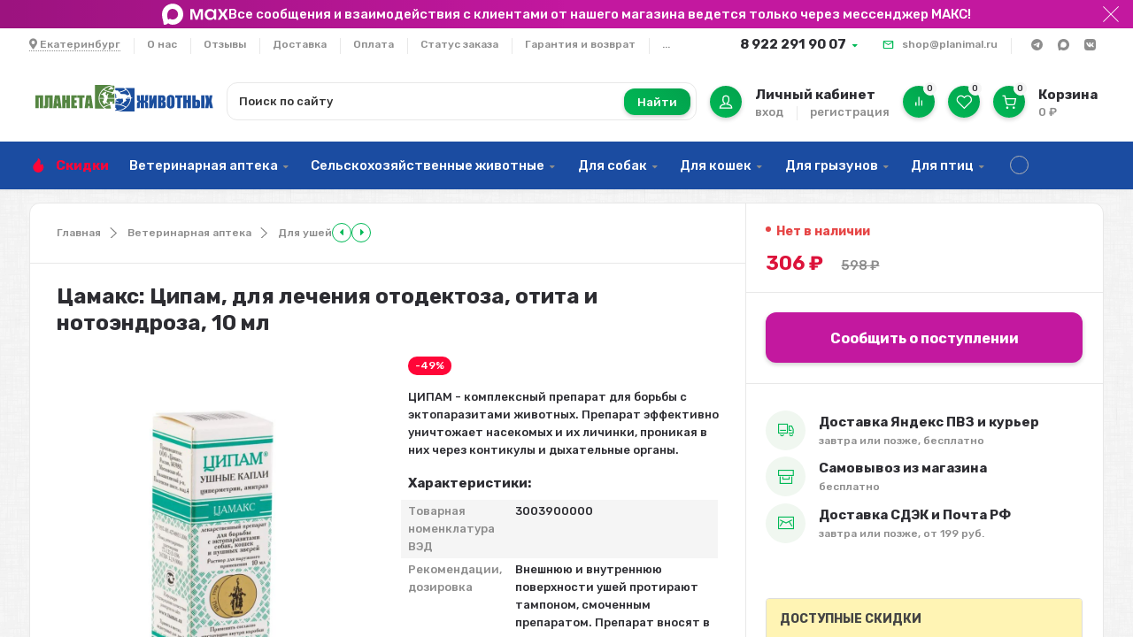

--- FILE ---
content_type: text/html; charset=utf-8
request_url: https://planimal.ru/tsamaks-tsipam-kapli-dlya-ushey-akaritsidnye-10-ml/
body_size: 63728
content:
<!DOCTYPE html><html lang="ru" prefix="og: https://ogp.me/ns# product: https://ogp.me/ns/product#"><head><meta http-equiv="Content-Type" content="text/html; charset=utf-8"><title>Цамакс: Ципам, для лечения отодектоза, отита и нотоэндроза, 10 мл купить по цене 306 руб. | Планета животных</title><meta name="keywords" content="Цамакс: Ципам, для лечения отодектоза, отита и нотоэндроза, 10 мл"><meta name="description" content="Купить цамакс: Ципам, для лечения отодектоза, отита и нотоэндроза, 10 мл по цене 306 руб. в интернет-зоомагазине с доставкой по всей России. Поможем заказать цамакс: Ципам, для лечения отодектоза, отита и нотоэндроза, 10 мл на сайте, либо по телефону 8 (922) 291 90 07"><meta name="viewport" content="width=1380"><link rel="canonical" href="https://planimal.ru/tsamaks-tsipam-kapli-dlya-ushey-akaritsidnye-10-ml/"><link rel="shortcut icon" href="/favicon.ico"><link rel="alternate" type="application/rss+xml" title="Планета животных" href="https://planimal.ru/blog/rss/"><link href="https://fonts.googleapis.com/css?family=Rubik:300,500,600,700&display=swap" rel="stylesheet"><style> html, body, .fancybox-inner, input[type="submit"], .button   { font-family: 'Rubik', 'Arial', 'Times New Roman', serif; } </style><link rel="stylesheet" href="/wa-data/public/shop/themes/marketplace/css/build.css?4.0.0"><style>:root {--bg-color: #ffffff;--font-color: #2d2d32;--color-primary: #00b956;--color-primary-gradient: #02a14c;--bg-primary: #f0f7f0;--bg-secondary-color: #f5f5f5;--color-third: #731982;--badge: #ff0638;--color-lightGrey: #f5f5f5;--bg-second: #f4f6f9;--color-third-gradient: #FC612E;--color-button: var(--color-white);--bg-discount: #E64646;--bg-discount-color: #fff;--color-link: #7258b4;--footer-bg: #ffffff;--footer-text: #000000;--footer-link: #7258b4;--color-white: #ffffff;--color-grey: #909295;--color-darkGrey: #3A3A44;--color-error: #E64646;--color-success: #058427;--border-radius: 12px;--form-border: #f4f2f0;}body { background: #f3f3f3 !important; }body { background-image: url(/wa-data/public/shop/themes/marketplace/img/themesettings/3.png) !important; }</style>
<link rel="stylesheet" href="/wa-data/public/shop/themes/marketplace/style.css?4.0.0"><style>:root {
    --color-third: #1b4ca1;
}

.product__help-max {
    height: 22px;
    translate: 0 -2px;
}
.product__social a.product__social-max {
    background: linear-gradient(45deg, #408cff, #7a4aff);
    opacity: 1
}
.product__social .product__social-max svg {
    height: 22px
}
.topline__social-item--max:hover path {
    fill: #7a4aff;
}

a,
.footer a,
.footer a:hover,
.menu-h__item a:hover {
    color: var(--color-third);
}
@media(min-width:899px) {
    .hcenter__catalog {
        display: none
    }
    .h-popular__categories a {
        justify-content: center;
        display: flex;
        align-items: center;
        text-align: center;
    }
    .plugin_arrived-button a {
        padding: 0.5rem 0;
    }
    .p-thumbs__button-col .plugin_arrived-button a {
        padding: 0.1rem 0;
    }
    .subcategory-text {
        display: flex;
        flex-wrap: wrap;
        justify-content: center;
    }
    .hcenter__logo {
        width: 201px;
    }
    .item-list-c__oneclick .quickorder-button[data-quickorder-pb] span {
        translate: 0 1px;
    }
}

.product__price .price,
.p-thumbs__price,
.p-list__price {
    color: #dc133b;
}

.infoline__text {
    gap: 15px;
}
.infoline__text svg {
    fill: #fff;
    flex-shrink: 0
}
.infoline__text .text-decoration {
    text-decoration: underline;
}
.product__help-text a {
    color: #fff
}
.product__help-text-contacts {
    display: flex;
    flex-wrap: wrap;
    align-items: center;
    gap: 10px;
    margin-bottom: 0 !important;
}
.product__help-text-contacts .fab {
    font-size: 20px;
}

body .wa-order-dialog.wa-shipping-pickup-dialog .wa-content-section .wa-variants-section .wa-filters-wrapper .wa-filters-list {
    display: flex;
    flex-wrap: wrap;
    gap: 8px;
    margin-left: 0;
}
body .wa-order-dialog.wa-shipping-pickup-dialog .wa-content-section .wa-variants-section .wa-filters-wrapper .wa-filters-list .wa-filter-wrapper {
    margin-right: 0
}
.wa-filter-wrapper [data-id="ПВЗ СДЭК"] {
    order: 1
}
.wa-filter-wrapper [data-id="Почта России"] {
    order: 2
}

.oc-light-form {
    max-width: 520px;
}
.subcategory-text a {
    padding: calc(var(--grid-gutter) / 3) calc(var(--grid-gutter));
    font-weight: 400
}
.p-thumbs__price-col {
    flex-wrap: wrap;
    flex-direction: row;
    align-items: center;
    gap: 3px var(--grid-gutter-mobile);
}
.p-thumbs__old-price, .p-thumbs__ratio {
    margin-top: 0;
}

.p-thumbs__text-bottom {
    flex-wrap: wrap;
    gap: var(--grid-gutter-mobile);
    margin-top: var(--grid-gutter-mobile);
}
.p-thumbs__button-col {
    width: 100%;
    flex-direction: column;
    align-items: normal;
}
.p-thumbs__button-col button {
    border-radius: var(--border-radius);
    height: auto;
    padding: 0.5rem;
    width: 100%;
    display: flex;
    align-items: center;
    gap: 7px;
    justify-content: center;
    min-height: 36px;
    box-sizing: border-box;
    font-size: 14px
}
.p-thumbs__button-col button svg,
.quickorder-button svg {
    width: 24px;
    left: 0;
    top: 0px;
}
.quickorder-button svg {
    stroke: var(--color-white);
    fill: none;
    stroke-width: 2px;
    position: relative;
}

body .wa-order-form-wrapper .wa-step-shipping-section .wa-delivery-types-section {
    margin-top: 0;
}
html body .confirm_title {
    font-size: var(--font-size-xl) !important;
}
body .wa-step-section.wa-step-confirm-section .wa-section-body {
    padding-top: calc(var(--grid-gutter)* 1.5) !important;
}
header.wa-section-header.wa-section-header_confirmation {
    display: none;
}

@media screen and (max-width: 760px) {
    #wa-step-region-section .wa-section-body {
        padding: 0 calc(var(--grid-gutter)* 1.5) calc(var(--grid-gutter)* 1.5) calc(var(--grid-gutter)* 1.5);
    }
}
html body .fixorder_privacyPolicy {
    margin: 0 20px 20px 20px !important;
}
html body .wa-order-form-wrapper .wa-step-payment-section .wa-methods-list.wide {
    gap: calc(var(--grid-gutter) / 2);
}
body .wa-order-form-wrapper .wa-step-payment-section .wa-methods-list.wide .wa-method-wrapper {
    padding-left: 10px !important;
}
body .wa-type-wrapper:not(.is-active):after,
body .wa-method-wrapper:not(.is-active):before {
    opacity: 0; 
}
html body .fixorder_payment_description {

}
html body .fixorder_payment_description,
body .callme_fixed {
    border: 1px solid var(--box-border) !important;
    border-radius: var(--border-radius) !important;
}
body .callme_fixed {    
    margin-bottom: 1.5em;
    padding: calc(var(--grid-gutter)* 1.5);
}
html body .fixorder_payment_description:before {
    left: 10px !important;
}
html body .fixorder_payment_description:before {
    top: 9px !important;
}
html body .wa-order-form-wrapper .wa-details-rates-section,
html body .wa-order-form-wrapper .wa-step-details-section .wa-details-fields-section {
    border: 0 !important;
    background: #fff !important;
}
html body .wa-order-form-wrapper .wa-details-rates-section {
    padding: 0 !important;
}
html body .wa-order-form-wrapper .wa-step-details-section .wa-details-fields-section {
    padding: 40px 0 0 0 !important;
}
html body .wa-order-form-wrapper .wa-step-payment-section .wa-methods-list.wide .wa-method-wrapper {
    min-height: auto !important;;
    line-height: 1.2 !important;;
}
#wa-step-region-section .wa-line {
    margin-top: 0
}

.subcategory-text a {
    font-weight: normal;
}

.s-styled-select select {
    padding-top: 9px;
    padding-bottom: 8px;
}
.wa-coupon-section .flexdiscount-form {
    display: flex;
}

nav.nav,
.menu-h__submenu {
    background: var(--color-third);
}
nav.nav .menu-h {
    border-top: 0;
}
.menu-h__item a,
.menu-h__item a:hover {
    color: #fff;
}
.menu-h__submenu {
    border: 0
}

.htmlmap {
    max-width: var(--grid-maxWidth);
    margin: 0 auto;
    width: 96%;
    padding: 0 calc(var(--grid-gutter) / 2);
}
.htmlmap-content {
    background: var(--footer-bg);
    border-radius: var(--border-radius);
    border: 1px solid var(--box-border);
    padding: calc(var(--grid-gutter)* 3);
}
.htmlmap p {
    margin-bottom: 0;
}

.selfdelivery-popup {
    display: none;
    border-radius: var(--border-radius);
    border: 1px solid #ddd;
}
.order-form {
    max-width: 640px;
}
.order-form__content {
    display: flex;
    flex-direction: column;
    gap: 16px;
}
.order-form .inputs {
    display: flex;
    flex-direction: column;
    gap: 16px;
}
.order-form .inputs + .inputs {
    margin-top: 16px;
}
.order-form .button {
    width: 100%;
    font-size: var(--font-size-lg);
    height: 100%;
    font-weight: var(--font-weight-bold);
    padding: 1.5rem;
}
.order-form .police {
    font-size: 12px;
}
.order-form .police label {
    display: flex;
    align-items: center;
    gap: 4px;
}
.order-form input:not([type=checkbox]):not([type=radio]):not([type=submit]):not([type=color]):not([type=button]):not([type=reset]), select, textarea, textarea[type=text] {
    padding: 1.5rem;
}
.order-form__headline {
    font-size: 2rem;
    font-weight: 700;
}
.order-form .hide {
    display: none !important;
}

.button-selfdelivery {
    font-weight: var(--font-weight-bold);
    font-size: var(--font-size-lg);
    width: 100%;
    background:#1b4ca1 !important;
}
#popup .button-selfdelivery {
    display: none;
}
.p-thumbs .button-selfdelivery {
    height: auto;
    font-size: 14px;
    padding: 0.75rem;
    margin-top: var(--grid-gutter);
    line-height: 1.6;
}
#selfdelivery-success {
    position: absolute;
    width: 100%;
    height: 100%;
    inset: 0;
    background-color: #fff;
    z-index: 1;
    text-align: center;
    margin: auto;
    padding: 50px 0;
    font-size: 2rem;
    color: var(--color-primary);
    border-radius: var(--border-radius);
}
#selfdelivery-error {
    color: red;
}
.menu-h__submenu a {
    padding: 5px;
    font-weight: 400;
    white-space: normal;
    line-height: 1.4;
    margin: 3px 0;
}

.service-2, .service-3 {
    cursor: default;
    pointer-events: none;
}
.header.sticky {
    top: -1px;
}
.flexdiscount-product-discount {
    width: 100%;
}
.h-popular .h-popular__col-5 {
    flex: 1;
    max-width: 100%;
}
.h-popular__categories a,
.filter .filtergroup .panel-body {
    color: var(--color-third);
}
.subcategory-text a {
    background-color: var(--color-third);
    color: #fff;
}
.subcategory-text__count {
    color: #e1e1e1;
}
.subcategory-text a:hover {
    color: #fff;
}
.plugin_arrived-button,
.quickorder-button[data-quickorder-pb] {
    padding: 1rem 2.5rem;
    border-radius: var(--border-radius);
    border: 0;
    text-align: center;
    transition: opacity .2s ease;
    text-decoration: none;
    transform: scale(1);
    cursor: pointer;
    -webkit-appearance: none;
    outline: 0;
    font-size: var(--font-size-lg);
    height: 100%;
    font-weight: var(--font-weight-bold);
    position: relative;
    padding-left: 0;
    padding-right: 0;
    padding-top: 12px;
    color: var(--color-white);
    box-shadow: var(--box-shadow-button);
    width: 100%;
    display: block;
    
}
.plugin_arrived-button {
    background: #c3189f;
}
.quickorder-button[data-quickorder-pb] {
    margin-top: var(--grid-gutter-mobile);
    background: #1b4ca1;
}
body .quickorder-button[data-quickorder-pb],
body .quickorder-form [data-quickorder-pfb],
body .quickorder-form [data-quickorder-pt],
body .quickorder-form [data-quickorder-pfh]{
    font-family: 'Rubik', 'Arial', 'Times New Roman', serif;
}
[data-quickorder-pb]:hover {
    background: rgb(39 92 184) !important;
}
.plugin_arrived-button:hover,
.quickorder-button:hover {
    opacity: .8;
}
.plugin_arrived-button a {
    border-bottom-width: 0 !important;
    color: #fff;
    opacity: 1 !important;
    display: block;
}
.product__grid-action .quickorder-button[data-quickorder-pb] {
    margin-left: calc(var(--grid-gutter)* 1.5);
    margin-right: 0 calc(var(--grid-gutter)* 1.5);
    max-width: calc(100% - calc(var(--grid-gutter)* 3));
    margin-bottom: calc(var(--grid-gutter)* 2);
}
.item-list-c__oneclick .quickorder-button[data-quickorder-pb],
.p-thumbs__button-col .plugin_arrived-button {
    height: auto;
    font-size: 14px;
    padding: 0.6rem;
    font-weight: 400;
}
.quickorder-button {
    display: flex !important;
    align-items: center;
    gap: 7px;
    justify-content: center;
    line-height: 1.2;
}
body .quickorder-form [data-quickorder-pfb] {
    border-radius: var(--border-radius);
    font-weight: normal;
}
body .quickorder-form-content {
    padding: 20px 20px 0 20px;
}
body .quickorder-sku-name {
    display:none;
}
body .quickorder-terms label {
    display: flex;
    align-items: flex-start;
    gap: 8px;
    font-size: 12px;
}
body .quickorder-total-wrap {
    display: flex;
    align-items: center;
}
body .quickorder-name {
    margin-bottom: 0;
}
body .quickorder-show-ad,
body .quickorder-hint {
    font-size: 0.8em;
}
body .quickorder-radio,
body .quickorder-shipping-77 .wa-field-address-region,
body .quickorder-shipping-77 .quickorder-shipping-comment{
    display: none !important;
}
body .quickorder-shipping-rate {
    text-align: left !important;
}
body .quickorder-shipping-methods .quickorder-table {
    display: flex;
    gap: 10px;
    flex-direction: column;
}
body .quickorder-methods-form .wa-value .field > span {
    width: 100%;
}
body .quickorder-shipping-methods .wa-value .field {
    margin: 10px 0;
}
body .quickorder-methods-form {
    padding: 0 10px;
        margin: 0 0 10px 0;
}
body .quickorder-form[data-quickorder-pf] {
    color: var(--font-color);
}
body .quickorder-product {
    padding: 0 0 10px 0;
}
body .quickorder-heading {
    margin: 20px 0 10px;
}

.flexdiscount-alldiscounts ul,
.flexdiscount-pd-block ul{
    margin: 0;
    padding-left: 20px;
}
.flexdiscount-alldiscounts ul li + li,
.flexdiscount-pd-block ul li + li{
    margin-top: 5px;
}

@media screen and (max-width: 900px) {
    .h-popular__container {
        flex-wrap: wrap;
    }
    .plugin_arrived-button {
        margin-bottom: 15px;
    }
    .subcategory-text {
        display: block;
    }
    .subcategory-text a {
        white-space: normal;
    }
    .product__delivery-inner:last-child {
        margin-bottom: 0;
    }
    .product__delivery {
        margin-bottom: 0;
    }
}

@media screen and (max-width: 580px) {
    .item-list-c__oneclick svg {
        display: none;
    }
    .item-list-c__oneclick .quickorder-button[data-quickorder-pb] {
        font-size: 12px;
        padding: 1rem 0;
    }
    .p-thumbs .button-selfdelivery,
    .p-thumbs__button-col button,
    .p-thumbs__button-col .plugin_arrived-button{
        font-size: 12px;
        line-height: 1.2;
    }
    .p-thumbs__button-col button {
        min-height: 34px;
    }
    .p-thumbs__text-bottom {
        margin-top: 0
    }
    
}</style><script src="/wa-data/public/shop/themes/marketplace/js/jquery-1.11.1.min.js"></script><link rel="preload" href="/wa-data/public/shop/themes/marketplace/css/fonts/fa-solid-900.woff2" as="font" type="font/woff2" crossorigin="anonymous"><link rel="preload" href="/wa-data/public/shop/themes/marketplace/css/fonts/fa-regular-400.woff2" as="font" type="font/woff2" crossorigin="anonymous"><link rel="preload" href="/wa-data/public/shop/themes/marketplace/css/fonts/fa-brands-400.woff2" as="font" type="font/woff2" crossorigin="anonymous"><script src="/wa-data/public/shop/themes/marketplace/js/build.js?v=4.0.0"></script><script src="/wa-data/public/shop/themes/marketplace/shop.min.js?v=4.0.0"></script><!-- plugin hook: 'frontend_head' --><link href="https://fonts.googleapis.com/css?family=Roboto" rel="stylesheet"><style id="quickorder-inline-styles" data-inline-css="1">[data-quickorder-pb]{background:rgba(243,243,243,1);color:#000;-webkit-border-radius:3px;-moz-border-radius:3px;border-radius:3px;font-family:'Roboto',sans-serif;font-size:12px;font-style:normal;font-weight:bold;padding:10px;text-align:center;width:100%}[data-quickorder-pb]:hover{background:rgba(161,20,130,1)}[data-quickorder-pb]{display:inline-block}.quickorder-form[data-quickorder-pf]{background:rgba(255,255,255,1);color:#5e5e5e;-webkit-border-radius:5px;-moz-border-radius:5px;border-radius:5px}[data-quickorder-pf] .quickorder-methods .s-quickorder-method{-webkit-border-radius:5px;-moz-border-radius:5px;border-radius:5px}[data-quickorder-pf] .quickorder-popup{-webkit-border-radius:5px;-moz-border-radius:5px;border-radius:5px}.quickorder-form [data-quickorder-pfh]{background:rgba(243,243,243,1);color:#000;font-family:Arial,sans-serif;font-size:24px;font-style:normal;font-weight:normal;padding:10px 15px}[data-quickorder-pf] [data-quickorder-close]{right:15px}[data-quickorder-pf] .quickorder-popup-head{background:rgba(243,243,243,1);color:#000}[data-quickorder-pf] .quickorder-popup{border:2px solid rgba(243,243,243,1)}.quickorder-form [data-quickorder-pt]{font-family:'Roboto',sans-serif;font-size:14px;font-style:normal;font-weight:normal}.quickorder-form [data-quickorder-pfs]{background:rgba(255,255,255,1);font-family:'Roboto',sans-serif;font-size:14px;font-style:normal;font-weight:normal;padding:7px;-webkit-border-radius:3px;-moz-border-radius:3px;border-radius:3px;border:1px solid #ccc;width:100%}[data-quickorder-pf] .quickorder-methods .s-quickorder-method{border:1px solid #ccc}[data-quickorder-pf] .quickorder-methods-form .wa-value input,[data-quickorder-pf] .quickorder-methods-form .wa-value select,[data-quickorder-pf] .wa-captcha-input,[data-quickorder-pf] .quickorder-methods-form .wa-value textarea{background:rgba(255,255,255,1);font-family:'Roboto',sans-serif;font-size:14px;font-style:normal;font-weight:normal;padding:7px;-webkit-border-radius:3px;-moz-border-radius:3px;border-radius:3px;border:1px solid #ccc}.quickorder-form [data-quickorder-pff]{padding:20px;text-align:center}.quickorder-form [data-quickorder-pfb]{background:rgba(195,24,158,1);color:#fff;-webkit-border-radius:3px;-moz-border-radius:3px;border-radius:3px;font-family:'Roboto',sans-serif;font-size:16px;font-style:normal;font-weight:bold;padding:10px;text-align:center;width:100%}.quickorder-form [data-quickorder-pfb]:hover{background:rgba(161,20,130,1)}[data-quickorder-pf] .quickorder-methods .s-quickorder-method:hover,[data-quickorder-pf] .quickorder-methods .s-quickorder-method.selected{background:rgba(195,24,158,.1)}[data-quickorder-pf] .quickorder-quantity-volume:hover{background:rgba(195,24,158,.1)}[data-quickorder-pf] .quickorder-popup .quickorder-quantity-button,[data-quickorder-pf] .quickorder-popup input[type="button"]{background:rgba(195,24,158,1);color:#fff;-webkit-border-radius:3px;-moz-border-radius:3px;border-radius:3px;font-family:'Roboto',sans-serif;font-size:16px;font-style:normal;font-weight:bold;padding:10px;text-align:center;width:100%}[data-quickorder-pf] .quickorder-popup .quickorder-quantity-button:hover{background:rgba(161,20,130,1)}[data-quickorder-cb]{background:rgba(243,243,243,1);color:#000;-webkit-border-radius:3px;-moz-border-radius:3px;border-radius:3px;font-family:'Roboto',sans-serif;font-size:12px;font-style:normal;font-weight:bold;padding:10px;text-align:center;width:100%}[data-quickorder-cb]:hover{background:rgba(161,20,130,1)}[data-quickorder-cb]{display:inline-block}.quickorder-form[data-quickorder-cf]{background:rgba(255,255,255,1);color:#5e5e5e;-webkit-border-radius:5px;-moz-border-radius:5px;border-radius:5px}[data-quickorder-cf] .quickorder-methods .s-quickorder-method{-webkit-border-radius:5px;-moz-border-radius:5px;border-radius:5px}[data-quickorder-cf] .quickorder-popup{-webkit-border-radius:5px;-moz-border-radius:5px;border-radius:5px}.quickorder-form [data-quickorder-cfh]{background:rgba(243,243,243,1);color:#000;font-family:Arial,sans-serif;font-size:24px;font-style:normal;font-weight:normal;padding:10px 15px}[data-quickorder-cf] [data-quickorder-close]{right:15px}[data-quickorder-cf] .quickorder-popup-head{background:rgba(243,243,243,1);color:#000}[data-quickorder-cf] .quickorder-popup{border:2px solid rgba(243,243,243,1)}.quickorder-form [data-quickorder-ct]{font-family:'Roboto',sans-serif;font-size:14px;font-style:normal;font-weight:normal}.quickorder-form [data-quickorder-cfs]{background:rgba(255,255,255,1);font-family:'Roboto',sans-serif;font-size:14px;font-style:normal;font-weight:normal;padding:7px;-webkit-border-radius:3px;-moz-border-radius:3px;border-radius:3px;border:1px solid #ccc;width:100%}[data-quickorder-cf] .quickorder-methods .s-quickorder-method{border:1px solid #ccc}[data-quickorder-cf] .quickorder-methods-form .wa-value input,[data-quickorder-cf] .quickorder-methods-form .wa-value select,[data-quickorder-cf] .wa-captcha-input,[data-quickorder-cf] .quickorder-methods-form .wa-value textarea{background:rgba(255,255,255,1);font-family:'Roboto',sans-serif;font-size:14px;font-style:normal;font-weight:normal;padding:7px;-webkit-border-radius:3px;-moz-border-radius:3px;border-radius:3px;border:1px solid #ccc}.quickorder-form [data-quickorder-cff]{padding:20px;text-align:center}.quickorder-form [data-quickorder-cfb]{background:rgba(195,24,158,1);color:#fff;-webkit-border-radius:3px;-moz-border-radius:3px;border-radius:3px;font-family:'Roboto',sans-serif;font-size:16px;font-style:normal;font-weight:bold;padding:10px;text-align:center;width:100%}.quickorder-form [data-quickorder-cfb]:hover{background:rgba(161,20,130,1)}[data-quickorder-cf] .quickorder-methods .s-quickorder-method:hover,[data-quickorder-cf] .quickorder-methods .s-quickorder-method.selected{background:rgba(195,24,158,.1)}[data-quickorder-cf] .quickorder-quantity-volume:hover{background:rgba(195,24,158,.1)}[data-quickorder-cf] .quickorder-popup .quickorder-quantity-button,[data-quickorder-cf] .quickorder-popup input[type="button"]{background:rgba(195,24,158,1);color:#fff;-webkit-border-radius:3px;-moz-border-radius:3px;border-radius:3px;font-family:'Roboto',sans-serif;font-size:16px;font-style:normal;font-weight:bold;padding:10px;text-align:center;width:100%}[data-quickorder-cf] .quickorder-popup .quickorder-quantity-button:hover{background:rgba(161,20,130,1)}/* Добавляйте свой CSS ниже */</style><script>jQuery(document).ready(function($) {$.quickorder.init({version:'2.13.1',isDebug:'0',isMobile:'0',messages:{"Select product sku":"\u0412\u044b\u0431\u0440\u0430\u0442\u044c \u0432\u0430\u0440\u0438\u0430\u043d\u0442 \u0442\u043e\u0432\u0430\u0440\u0430","Product with the selected option combination is not available for purchase":"\u0422\u043e\u0432\u0430\u0440 \u0441 \u0432\u044b\u0431\u0440\u0430\u043d\u043d\u044b\u043c\u0438 \u0445\u0430\u0440\u0430\u043a\u0442\u0435\u0440\u0438\u0441\u0442\u0438\u043a\u0430\u043c\u0438 \u043d\u0435 \u0434\u043e\u0441\u0442\u0443\u043f\u0435\u043d \u0434\u043b\u044f \u0437\u0430\u043a\u0430\u0437\u0430","This product is already selected":"\u0422\u043e\u0432\u0430\u0440 \u0443\u0436\u0435 \u0432\u044b\u0431\u0440\u0430\u043d","Fix the errors above":"\u0418\u0441\u043f\u0440\u0430\u0432\u044c\u0442\u0435 \u0434\u043e\u043f\u0443\u0449\u0435\u043d\u043d\u044b\u0435 \u043e\u0448\u0438\u0431\u043a\u0438","The shopping cart is empty":"\u041a\u043e\u0440\u0437\u0438\u043d\u0430 \u043f\u0443\u0441\u0442\u0430","Wait, please... Redirecting":"\u041f\u043e\u0436\u0430\u043b\u0443\u0439\u0441\u0442\u0430, \u043f\u043e\u0434\u043e\u0436\u0434\u0438\u0442\u0435... \u0418\u0434\u0435\u0442 \u043f\u0435\u0440\u0435\u043d\u0430\u043f\u0440\u0430\u0432\u043b\u0435\u043d\u0438\u0435","Field is required":"\u041e\u0431\u044f\u0437\u0430\u0442\u0435\u043b\u044c\u043d\u043e\u0435 \u043f\u043e\u043b\u0435","Fill in required fields":"\u0417\u0430\u043f\u043e\u043b\u043d\u0438\u0442\u0435 \u043e\u0431\u044f\u0437\u0430\u0442\u0435\u043b\u044c\u043d\u044b\u0435 \u043f\u043e\u043b\u044f","Your order is empty":"\u0412\u0430\u0448 \u0437\u0430\u043a\u0430\u0437 \u043f\u0443\u0441\u0442","Fill in captcha field":"\u0417\u0430\u043f\u043e\u043b\u043d\u0438\u0442\u0435 \u043f\u0440\u043e\u0432\u0435\u0440\u043e\u0447\u043d\u044b\u0439 \u043a\u043e\u0434","Terms and agreement":"\u0423\u0441\u043b\u043e\u0432\u0438\u044f \u0438 \u0441\u043e\u0433\u043b\u0430\u0448\u0435\u043d\u0438\u044f","Phone format is not correct.<br>Use this one:":"\u041d\u0435\u043a\u043e\u0440\u0440\u0435\u043a\u0442\u043d\u044b\u0439 \u0444\u043e\u0440\u043c\u0430\u0442 \u0442\u0435\u043b\u0435\u0444\u043e\u043d\u0430.<br>\u0418\u0441\u043f\u043e\u043b\u044c\u0437\u0443\u0439\u0442\u0435 \u0442\u0430\u043a\u043e\u0439:","Shipping method has errors. Please, fix them.":"\u041c\u0435\u0442\u043e\u0434\u044b \u0434\u043e\u0441\u0442\u0430\u0432\u043a\u0438 \u0441\u043e\u0434\u0435\u0440\u0436\u0430\u0442 \u043e\u0448\u0438\u0431\u043a\u0438. \u041f\u043e\u0436\u0430\u043b\u0443\u0439\u0441\u0442\u0430, \u0438\u0441\u043f\u0440\u0430\u0432\u044c\u0442\u0435 \u0438\u0445.","Payment method has errors. Please, fix them.":"\u041c\u0435\u0442\u043e\u0434\u044b \u043e\u043f\u043b\u0430\u0442\u044b \u0441\u043e\u0434\u0435\u0440\u0436\u0430\u0442 \u043e\u0448\u0438\u0431\u043a\u0438. \u041f\u043e\u0436\u0430\u043b\u0443\u0439\u0441\u0442\u0430, \u0438\u0441\u043f\u0440\u0430\u0432\u044c\u0442\u0435 \u0438\u0445.","Minimal sum of order is %s":"\u041c\u0438\u043d\u0438\u043c\u0430\u043b\u044c\u043d\u0430\u044f \u0441\u0443\u043c\u043c\u0430 \u0437\u0430\u043a\u0430\u0437\u0430 %s","Minimal sum of each product is":"\u041c\u0438\u043d\u0438\u043c\u0430\u043b\u044c\u043d\u0430\u044f \u0441\u0442\u043e\u0438\u043c\u043e\u0441\u0442\u044c \u043a\u0430\u0436\u0434\u043e\u0433\u043e \u0442\u043e\u0432\u0430\u0440\u0430 %s","Minimal quantity of products is":"\u041c\u0438\u043d\u0438\u043c\u0430\u043b\u044c\u043d\u043e\u0435 \u043a\u043e\u043b\u0438\u0447\u0435\u0441\u0442\u0432\u043e \u0442\u043e\u0432\u0430\u0440\u043e\u0432","Minimal quantity of each product is":"\u041c\u0438\u043d\u0438\u043c\u0430\u043b\u044c\u043d\u043e\u0435 \u043a\u043e\u043b\u0438\u0447\u0435\u0441\u0442\u0432\u043e \u043a\u0430\u0436\u0434\u043e\u0433\u043e \u0442\u043e\u0432\u0430\u0440\u0430","Wait, please..":"\u041f\u043e\u0436\u0430\u043b\u0443\u0439\u0441\u0442\u0430, \u043f\u043e\u0434\u043e\u0436\u0434\u0438\u0442\u0435.."},currency:{"code":"RUB","sign":"\u0440\u0443\u0431.","sign_html":"<span class=\"ruble\">\u20bd<\/span>","sign_position":1,"sign_delim":" ","decimal_point":",","frac_digits":"2","thousands_sep":" "},usingPlugins:1,contactUpdate:0,popupClose:1,replace78:1,mobileStabDelay:'500',minimal:{"price":"","product_sum":"","total_quantity":"","product_quantity":""},productButton:'[data-quickorder-product-button]',cartButton:'[data-quickorder-cart-button]',analytics:{"cart":{"ga_counter":"","ya_counter":"","yaecom":"","yaecom_goal_id":"","yaecom_container":"","ya_fopen":"","ya_submit":"","ya_submit_error":"","ga_category_fopen":"","ga_action_fopen":"","ga_category_submit":"","ga_action_submit":"","ga_category_submit_error":"","ga_action_submit_error":""},"product":{"ga_counter":"","ya_counter":"","yaecom":"","yaecom_goal_id":"","yaecom_container":"","ya_fopen":"","ya_submit":"","ya_submit_error":"","ga_category_fopen":"","ga_action_fopen":"","ga_category_submit":"","ga_action_submit":"","ga_category_submit_error":"","ga_action_submit_error":""}},urls:{getProductSkus:'/quickorder/getProductSkus/',shipping:'/quickorder/shipping/update/',update:'/quickorder/update/',load:'/quickorder/load/',payment:'/quickorder/payment/',send:'/quickorder/send/',service:'/quickorder/service/update/',cartSaveUrl:{shop:'https://planimal.ru/cart/save/',plugin:'https://planimal.ru/my/'},cartDeleteUrl:{shop:'https://planimal.ru/cart/delete/',plugin:'https://planimal.ru/my/'},cartAddUrl:{shop:'https://planimal.ru/cart/add/',plugin:'https://planimal.ru/my/'}}});});</script>    <script src="/wa-content/js/jquery-plugins/jquery.cookie.js" defer></script>
<script src="/wa-apps/shop/plugins/ecommerce/assets/frontend.bundle.js?v=2.10.0" defer></script>
<script>
	(function () {
        var init_deferred = window.ecommerce_plugin_init_deferred = window.ecommerce_plugin_init_deferred || jQuery.Deferred();

		var load_deferred = window.ecommerce_plugin_load_deferred = window.ecommerce_plugin_load_deferred || jQuery.Deferred();
		var plugin_instance_init = jQuery.Deferred();

					var google_ecommerce_variable = "googleEnhancedEcommerceLayer";
			window[google_ecommerce_variable] = [];
			var gtag_loaded = jQuery.Deferred();
			var url = "https:\/\/www.googletagmanager.com\/gtag\/js?id=UA-194779905-1&l=googleEnhancedEcommerceLayer";

			var script = document.createElement("script");
			script.type = "text/javascript";
			script.async = true;
			if(script.readyState) {  // only required for IE <9
				script.onreadystatechange = function() {
					if ( script.readyState === "loaded" || script.readyState === "complete" ) {
						script.onreadystatechange = null;
						gtag_loaded.resolve();
					}
				};
			} else {  //Others
				script.onload = function() {
					gtag_loaded.resolve();
				};
			}

			script.src = url;
			document.getElementsByTagName( "head" )[0].appendChild(script);

			plugin_instance_init.then(function () {
				gtag_loaded.then(function () {
					init_deferred.resolve();
				})
			});
		
		$(function () {
			load_deferred.then(function() {
				var ecommerce_state = {"cart_items":[],"is_admin_page":false,"currency":"RUB","google_ecommerce_variable":"googleEnhancedEcommerceLayer","cart_add_url":"\/cart\/add\/","cart_save_url":"\/cart\/save\/","cart_delete_url":"\/cart\/delete\/","order_cart_save_url":"\/order\/cart\/save\/","ecommerce_prepare_sku_detail_url":"\/ecommerce_prepare_data\/sku_detail\/","ecommerce_prepare_add_to_cart_url":"\/ecommerce_prepare_data\/add_to_cart\/","ecommerce_prepare_remove_from_cart_url":"\/ecommerce_prepare_data\/remove_from_cart\/","ecommerce_prepare_change_cart_url":"\/ecommerce_prepare_data\/change_cart\/","ecommerce_prepare_products_list":"\/ecommerce_prepare_data\/products_list\/","yandex_purchase_log_url":"\/ecommerce_datalog\/yandex_purchase\/","plugin_config":{"is_plugin_enabled":true,"is_yandex_data_sending_enabled":true,"is_yandex_data_log_enabled":false,"yandex_counter_id":"","yandex_view_product_goal_id":"","yandex_new_order_goal_id":"172297243","is_dynamic_mytarget_remarketing_enabled":false,"is_mytarget_enabled":false,"mytarget_counter_id":"","mytarget_feed_id":"","mytarget_format_id":"MYTARGET_PRODUCT_ID","is_google_data_sending_enabled":true,"is_google_gtag_script_import_enabled":true,"google_analytics_property_id":"UA-194779905-1","is_dynamic_adwords_remarketing_enabled":false,"google_adwords_prodid_dimension_index":null,"google_adwords_pagetype_dimension_index":null,"google_adwords_totalvalue_dimension_index":null,"google_adwords_category_dimension_index":null}};

				window.initEcommercePlugin(ecommerce_state);

				plugin_instance_init.resolve();

                var ecommerce_plugin = window.getEcommercePluginInstance();

                if (ecommerce_plugin._mytarget_ecommerce) {
                    if (window.location.pathname == '/') {
                        ecommerce_plugin._mytarget_ecommerce.setPageType('home');
                        ecommerce_plugin._mytarget_ecommerce.includeMytargetDynamicRemarketing();
                    }
                }
			});
		});
	})();
</script><link href='/wa-apps/shop/plugins/cityselect/css/suggestions.20.min.css?v=2.0.4' rel='stylesheet'><script src='/wa-apps/shop/plugins/cityselect/js/jquery.suggestions.20.min.js?v2.0.4'></script><link href='/wa-data/public/shop/plugins/cityselect/css/frontend_6344c5a713fe0.css' rel='stylesheet'><script src='/wa-data/public/shop/plugins/cityselect/js/frontend_6344c5a714057.js'></script><script>function init_shop_cityselect(){
shop_cityselect.location={"country":"rus","city":"\u0415\u043a\u0430\u0442\u0435\u0440\u0438\u043d\u0431\u0443\u0440\u0433","region":"66","zip":"620000","constraints_street":"","need_detect":true};
shop_cityselect.route_params={"app":"shop","theme":"marketplace","theme_mobile":"marketplace","checkout_version":"2","ssl_all":"1","title":"","meta_keywords":"","meta_description":"","og_title":"","og_image":"","og_video":"","og_description":"","og_type":"","og_url":"","url_type":"0","products_per_page":"50","type_id":"0","currency":"RUB","stock_id":"v1","public_stocks":["v1"],"drop_out_of_stock":"1","payment_id":"0","shipping_id":["77","44","74","56","78","80","46","66","72","51","47","59","60"],"checkout_storefront_id":"98a49e410666aa2929ec8d25695b4e7e","igaponov_force_calculate":1,"product_url":"tsamaks-tsipam-kapli-dlya-ushey-akaritsidnye-10-ml","module":"frontend","action":"product","cityselect__url":"tsamaks-tsipam-kapli-dlya-ushey-akaritsidnye-10-ml\/"};
shop_cityselect.countries=[];
shop_cityselect.iso2to3={"RU":"rus"};
shop_cityselect.language='ru';
shop_cityselect.init('6231cd57a2a4d79342b315a794b62d330d2880e2','/','/wa-apps/shop/plugins/cityselect/js/fancybox/','city-settlement','auto',1,1,0);
        } if (typeof shop_cityselect !== 'undefined') { init_shop_cityselect() } else { $(document).ready(function () { init_shop_cityselect() }) }</script><style>i.icon16-flexdiscount.loading{background-image:url(https://planimal.ru/wa-apps/shop/plugins/flexdiscount/img/loading16.gif)}i.flexdiscount-big-loading{background:url(https://planimal.ru/wa-apps/shop/plugins/flexdiscount/img/loading.gif) no-repeat}.fl-is-loading > * { opacity: 0.3; }.fl-is-loading { position:relative }.fl-is-loading:after{ position:absolute; top:0;left:0;content:"";width:100%;height:100%; background:url(https://planimal.ru/wa-apps/shop/plugins/flexdiscount/img/loader2.gif) center center no-repeat}.fl-loader-2:after{ position:absolute; top:0;left:0;content:"";width:100%;height:100%; background:url(/wa-content/img/loading16.gif) center center no-repeat}i.icon16-flexdiscount{background-repeat:no-repeat;height:16px;width:16px;display:inline-block;text-indent:-9999px;text-decoration:none!important;vertical-align:top;margin:-.1em .25em 0 0}i.flexdiscount-big-loading{display:inline-block;width:32px;height:32px;margin:15px 0}.flexdiscount-coup-del-block,.flexdiscount-loader{display:none}.align-center{text-align:center}.flexdiscount-coup-result,.flexdiscount-form,.flexdiscount-price-block,.flexdiscount-user-affiliate,.flexdiscount-user-discounts{margin:10px 0}.flexdiscount-coup-result{color:green}.flexdiscount-coup-result.flexdiscount-error{color:red}.flexdiscount-max-affiliate,.flexdiscount-max-discount{font-size:1.5em;color:#c03;font-weight:600}.flexdiscount-coupon-delete:before{content:'x';padding:5px;-webkit-border-radius:50%;-moz-border-radius:50%;border-radius:50%;border:2px solid red;width:.5em;height:.5em;display:inline-block;text-align:center;line-height:.5em;margin-right:5px;font-size:1.3em;color:red;font-weight:700;vertical-align:middle}.flexdiscount-price-block{display:inline-block}.flexdiscount-product-discount{display:table}.flexdiscount-my-content>div{padding:10px}.flexdiscount-discounts-affiliate{color:#c03;background:#fff4b4;padding:5px 10px;border-radius:20px}/***********************
 *
 * ru: Блок Доступных скидок и бонусов
 * en: Available discount and bonuses
 *
************************/

/**
* Обертка
* Wrap
*/
.flexdiscount-available-discount { }
/**
* Блок вывода Доступных скидок и бонусов
* Available discount and bonuses
*/
.flexdiscount-alldiscounts { clear: none; background-color: #FFFFFF; border: 1px solid #DDDDDD; -webkit-border-radius: 4px; -moz-border-radius: 4px; border-radius: 4px; margin: 10px 0; }
/**
* Шапка
* Header block
*/
.flexdiscount-alldiscounts-heading { background: #fff4b4; text-transform: uppercase; -webkit-border-top-left-radius: 3px; -moz-border-top-left-radius: 3px; border-top-left-radius: 3px; -webkit-border-top-right-radius: 3px; -moz-border-top-right-radius: 3px; border-top-right-radius: 3px; padding: 10px 15px;}
/**
* Заголовок шапки
* Header text
*/
.flexdiscount-alldiscounts-heading .h3 { font-size: 14px; margin: 0; padding: 0; color: #444;}
/**
* Внутренний отступ основной части
* Padding of the block body
*/
.flexdiscount-alldiscounts-body, .flexdiscount-alldiscounts .flexdiscount-body { padding: 15px; }
/*
* Ширина таблицы
* Width table
*/
.flexdiscount-alldiscounts table { width: 100%; }
/*
* Внешний отступ неупорядоченных списков
* Margin of unordered lists
*/
.flexdiscount-alldiscounts ul { margin: 0; }
/*
* Стили таблицы
* Table styles
*/
.flexdiscount-alldiscounts .flexdiscount-table { border-left: 1px solid #000; border-top: 1px solid #000; width: 100%; margin: 0; }
/*
* Стили заголовков и ячеек таблицы
* Table cells styles
*/
.flexdiscount-alldiscounts .flexdiscount-table td, .flexdiscount-alldiscounts .flexdiscount-table th { color: #000; border: 1px solid #000; padding: 5px; }
.fl-discount-skus { margin-bottom: 10px; }
tr.fl-discount-skus td { padding: 10px 5px; }

/***********************
 *
 * ru: Блок Действующих скидок и бонусов
 * en: Product active discounts and bonuses
 *
************************/

/**
* Обертка
* Wrap
*/
.flexdiscount-product-discount { display: table; }
/**
* Блок вывода Действующих скидок и бонусов
* Product active discounts and bonuses block
*/
.flexdiscount-pd-block { background-color: #FFFFFF; border: 1px solid #DDDDDD; -webkit-border-radius: 4px; -moz-border-radius: 4px; border-radius: 4px; margin: 10px 0; }
/**
* Шапка
* Header block
*/
.flexdiscount-pd-block .flexdiscount-heading, #yourshop .flexdiscount-pd-block .flexdiscount-heading { background: #1b4ca1; text-transform: uppercase; border-color: #DDDDDD; color: #333333; -webkit-border-top-left-radius: 3px; -moz-border-top-left-radius: 3px; border-top-left-radius: 3px; -webkit-border-top-right-radius: 3px; -moz-border-top-right-radius: 3px; border-top-right-radius: 3px; padding: 10px 15px;}
/**
* Заголовок шапки
* Header text
*/
.flexdiscount-pd-block .flexdiscount-heading .h3 { font-size: 14px; margin: 0; padding: 0; color: #fff;}
/**
* Внутренний отступ основной части
* Padding of the block body
*/
.flexdiscount-pd-block .flexdiscount-body { padding: 15px; }
/*
* Внешний отступ неупорядоченных списков
* Margin of unordered lists
*/
.flexdiscount-pd-block ul { margin: 0; }
/*
* Стили таблицы
* Table styles
*/
.flexdiscount-pd-block .flexdiscount-table { border-left: 1px solid #000; border-top: 1px solid #000; width: 100%; margin: 0; }
/*
* Стили заголовков и ячеек таблицы
* Table cells styles
*/
.flexdiscount-pd-block .flexdiscount-table td, .flexdiscount-pd-block .flexdiscount-table th { color: #000; border: 1px solid #000; padding: 5px; }

/***********************
 *
 * ru: Активные скидок и бонусов
 * en: Active discounts and bonuses block
 *
************************/

/**
* Обертка
* Wrap
*/
.flexdiscount-user-discounts { }
/**
* Блок вывода активных скидок и бонусов
* Active discounts and bonuses block
*/
.flexdiscount-discounts { clear: both; overflow: hidden; background-color: #FFFFFF; border: 1px solid #ddd; margin: 10px 0; }
/**
* Шапка
* Header block
*/
.flexdiscount-discounts-heading { background: #eee; text-transform: uppercase; color: #333333; padding: 10px 15px; }
/**
* Заголовок шапки
* Header text
*/
.flexdiscount-discounts-heading .h3 { font-size: 14px; margin: 0; color: #444; }
/**
* Внутренний отступ основной части
* Padding of the block body
*/
.flexdiscount-discounts-body { padding: 0; }
/*
* Ширина таблицы
* Width table
*/
.flexdiscount-discounts table { width: 100%; }
/*
* Стили неупорядоченных списков
* Styles of unordered lists
*/
.flexdiscount-discounts-body ul { list-style: none; padding: 0; margin: 0; }
.flexdiscount-discounts-body li { padding: 10px 15px; background-color: #fefce3; margin: 5px 0; }
/*
* Стили для размера скидки
* Styles for discount
*/
.flexdiscount-discounts-price { color: #e8385c; display: inline-block; }

/***********************
 *
 * ru: Дополнительная форма ввода купонов
 * en: Additional coupon form
 *
************************/

/*
* Цвет сообщения о успешно введенном купоне
* Message color about successfully entered coupon
*/
.flexdiscount-coup-result { color: green; }
/*
* Цвет сообщения о неверно введенном купоне
* Message color about incorrectly entered coupon
*/
.flexdiscount-coup-result.flexdiscount-error { color: #ff0000; }
/**
* Крестик удаления купона
* Delete coupon cross
*/
.flexdiscount-coupon-delete:before { content: 'x'; padding: 5px; -webkit-border-radius: 50%; -moz-border-radius: 50%; border-radius: 50%; border: 2px solid #ff0000; width: .5em; height: .5em; display: inline-block; text-align: center; line-height: .5em; margin-right: 5px; font-size: 1.3em; color: #ff0000; font-weight: bold; vertical-align: middle; }

/***********************
 *
 * ru: Блок правил запрета
 * en: Deny discounts block
 *
************************/

/**
* Обертка
* Wrap
*/
.flexdiscount-deny-discount { }
/**
* Блок вывода правил запрета
* Deny discounts block
*/
.flexdiscount-denydiscounts { clear: none; background-color: #FFFFFF; border: 1px solid #DDDDDD; -webkit-border-radius: 4px; -moz-border-radius: 4px; border-radius: 4px; margin: 10px 0; }
/**
* Шапка
* Header block
*/
.flexdiscount-denydiscounts-heading { background: #ff0000; text-transform: uppercase; -webkit-border-top-left-radius: 3px; -moz-border-top-left-radius: 3px; border-top-left-radius: 3px; -webkit-border-top-right-radius: 3px; -moz-border-top-right-radius: 3px; border-top-right-radius: 3px; padding: 10px 15px;}
/**
* Заголовок шапки
* Header text
*/
.flexdiscount-denydiscounts-heading .h3 { font-size: 14px; margin: 0; padding: 0; color: #fff;}
/**
* Внутренний отступ основной части
* Padding of the block body
*/
.flexdiscount-denydiscounts-body, .flexdiscount-denydiscounts .flexdiscount-body { padding: 15px; }
/*
* Ширина таблицы
* Width table
*/
.flexdiscount-denydiscounts table { width: 100%; }
/*
* Внешний отступ неупорядоченных списков
* Margin of unordered lists
*/
.flexdiscount-denydiscounts ul { margin: 0; }
/*
* Стили таблицы
* Table styles
*/
.flexdiscount-denydiscounts .flexdiscount-table { border-left: 1px solid #000; border-top: 1px solid #000; width: 100%; margin: 0; }
/*
* Стили заголовков и ячеек таблицы
* Table cells styles
*/
.flexdiscount-denydiscounts .flexdiscount-table td, .flexdiscount-denydiscounts .flexdiscount-table th { color: #000; border: 1px solid #000; padding: 5px; }

/***********************
 *
 * ru: Блок цены со скидкой
 * en: Block of price with discount
 *
************************/

/*
* Обертка
* Wrap
*/
.flexdiscount-price-block { display: inline-block; margin: 0; }

/***********************
 *
 * ru: Скидки в личном кабинете
 * en: Discounts in customer account
 *
************************/

/*
* Обертка
* Wrap
*/
.flexdiscount-my-content > div { padding: 10px; }

/***********************
 *
 * ru: Остальные стили
 * en: Other styles
 *
************************/

/*
* Бонусы
* Bonuses
*/
.flexdiscount-discounts-affiliate { color: #c03; background: #fff4b4; padding: 5px 10px; border-radius: 20px; }
/**
* Максимальное значение скидок и бонусов в блоках Доступных и Действующих скидок
* Maximum value of discount and bonuses in Available discounts block and Product discounts block
*/
.flexdiscount-max-discount, .flexdiscount-max-affiliate { font-size: 1.3em; color: #c03; font-weight: 600; }</style><script>$(function() {$.flexdiscountFrontend = new FlexdiscountPluginFrontend({urls: {couponAddUrl: '/flexdiscount/couponAdd/',updateDiscountUrl: '/flexdiscount/update/',refreshCartUrl: '/flexdiscount/cartUpdate/',deleteUrl: '/flexdiscount/couponDelete/',cartSaveUrl: {shop: '/cart/save/',plugin: '/my/'},cartDeleteUrl: {shop: '/cart/delete/',plugin: '/my/'},cartAddUrl: {shop: '/cart/add/',plugin: '/my/'}},updateInfoblocks: 1,hideDefaultAffiliateBlock: '',ss8forceUpdate: '0',addAffiliateBlock: 0,loaderType: 'loader1',locale: 'ru_RU',settings: {"enable_frontend_cart_hook":1,"coupon_form":"    <div class=\"flexdiscount-form\">\r\n        <input type=\"text\" placeholder=\"\u041a\u043e\u0434 \u043a\u0443\u043f\u043e\u043d\u0430\" class=\"flexdiscount-coupon-code wa-input\">\r\n        <input type=\"submit\" class=\"flexdiscount-submit-button wa-button gray\" value=\"\u041f\u0440\u0438\u043c\u0435\u043d\u0438\u0442\u044c\">\r\n        <div class=\"flexdiscount-coup-del-block\">\r\n            <a href=\"#\" title=\"\u0443\u0434\u0430\u043b\u0438\u0442\u044c \u043a\u0443\u043f\u043e\u043d\" class=\"flexdiscount-coupon-delete\">\u0443\u0434\u0430\u043b\u0438\u0442\u044c \u043a\u0443\u043f\u043e\u043d<\/a>\r\n        <\/div>\r\n        <div class=\"flexdiscount-coup-result\"><\/div>\r\n    <\/div>\r\n\r\n"},ss8UpdateAfterPayment: 0,shopVersion: '11.6.0.1130'});});</script><script src='/wa-apps/shop/plugins/arrived/js/main.js?v3.3.4'></script>
		<script> var arrived_ignore_stock_count = 0; </script>
		<link rel='stylesheet' href='/wa-apps/shop/plugins/arrived/css/main.css?v3.3.4' /><script type="application/ld+json">
{"@context":"http:\/\/schema.org","@type":"BreadcrumbList","itemListElement":[{"@type":"ListItem","position":1,"item":{"@id":"\/","name":"Planimal"}},{"@type":"ListItem","position":2,"item":{"@id":"\/category\/veterinarnaya-apteka\/","name":"\u0412\u0435\u0442\u0435\u0440\u0438\u043d\u0430\u0440\u043d\u0430\u044f \u0430\u043f\u0442\u0435\u043a\u0430"}},{"@type":"ListItem","position":3,"item":{"@id":"\/category\/veterinarnaya-apteka\/kapli-dlya-ushey\/","name":"\u0414\u043b\u044f \u0443\u0448\u0435\u0439"}},{"@type":"ListItem","position":4,"item":{"@id":"\/tsamaks-tsipam-kapli-dlya-ushey-akaritsidnye-10-ml\/","name":"\u0426\u0430\u043c\u0430\u043a\u0441: \u0426\u0438\u043f\u0430\u043c, \u0434\u043b\u044f \u043b\u0435\u0447\u0435\u043d\u0438\u044f \u043e\u0442\u043e\u0434\u0435\u043a\u0442\u043e\u0437\u0430, \u043e\u0442\u0438\u0442\u0430 \u0438 \u043d\u043e\u0442\u043e\u044d\u043d\u0434\u0440\u043e\u0437\u0430, 10 \u043c\u043b"}}]}
</script>

<script type="application/ld+json">
{"@context":"http:\/\/schema.org\/","@type":"Product","name":"\u0426\u0430\u043c\u0430\u043a\u0441: \u0426\u0438\u043f\u0430\u043c, \u0434\u043b\u044f \u043b\u0435\u0447\u0435\u043d\u0438\u044f \u043e\u0442\u043e\u0434\u0435\u043a\u0442\u043e\u0437\u0430, \u043e\u0442\u0438\u0442\u0430 \u0438 \u043d\u043e\u0442\u043e\u044d\u043d\u0434\u0440\u043e\u0437\u0430, 10 \u043c\u043b","image":"https:\/\/planimal.ru\/wa-data\/public\/shop\/products\/21\/21\/22121\/images\/48266\/48266.750x0.jpg","description":"\u0426\u0418\u041f\u0410\u041c - \u043a\u043e\u043c\u043f\u043b\u0435\u043a\u0441\u043d\u044b\u0439 \u043f\u0440\u0435\u043f\u0430\u0440\u0430\u0442 \u0434\u043b\u044f \u0431\u043e\u0440\u044c\u0431\u044b \u0441 \u044d\u043a\u0442\u043e\u043f\u0430\u0440\u0430\u0437\u0438\u0442\u0430\u043c\u0438 \u0436\u0438\u0432\u043e\u0442\u043d\u044b\u0445. \u041f\u0440\u0435\u043f\u0430\u0440\u0430\u0442 \u044d\u0444\u0444\u0435\u043a\u0442\u0438\u0432\u043d\u043e \u0443\u043d\u0438\u0447\u0442\u043e\u0436\u0430\u0435\u0442 \u043d\u0430\u0441\u0435\u043a\u043e\u043c\u044b\u0445 \u0438 \u0438\u0445 \u043b\u0438\u0447\u0438\u043d\u043a\u0438, \u043f\u0440\u043e\u043d\u0438\u043a\u0430\u044f \u0432 \u043d\u0438\u0445 \u0447\u0435\u0440\u0435\u0437 \u043a\u043e\u043d\u0442\u0438\u043a\u0443\u043b\u044b \u0438 \u0434\u044b\u0445\u0430\u0442\u0435\u043b\u044c\u043d\u044b\u0435 \u043e\u0440\u0433\u0430\u043d\u044b.\r\n\r\n\u042d\u0444\u0444\u0435\u043a\u0442\u0438\u0432\u043d\u043e \u0432\u043e\u0437\u0434\u0435\u0439\u0441\u0442\u0432\u0443\u0435\u0442 \u043d\u0430 \u0432\u0441\u0435 \u043a\u043b\u0430\u0441\u0441\u044b \u044d\u043a\u0442\u043e\u043f\u0430\u0440\u0430\u0437\u0438\u0442\u043e\u0432.\r\n\r\n\u0423\u0434\u043e\u0441\u0442\u043e\u0435\u043d \u0437\u043e\u043b\u043e\u0442\u043e\u0439 \u043c\u0435\u0434\u0430\u043b\u0438 \u0412\u0412\u0426 1998 \u0433.\r\n\r\n\u0412\u0435\u0442\u0435\u0440\u0438\u043d\u0430\u0440\u043d\u044b\u0439 \u043f\u0440\u0435\u043f\u0430\u0440\u0430\u0442 \u0426\u0418\u041f\u0410\u041c \u0443\u0448\u043d\u044b\u0435 \u043a\u0430\u043f\u043b\u0438 \u0434\u043b\u044f \u0436\u0438\u0432\u043e\u0442\u043d\u044b\u0445 \u043f\u0440\u0438\u043c\u0435\u043d\u044f\u0435\u0442\u0441\u044f \u043d\u0435 \u0442\u043e\u043b\u044c\u043a\u043e \u043d\u0430 \u0436\u0438\u0432\u043e\u0442\u043d\u044b\u0445, \u043d\u043e \u0442\u0430\u043a\u0436\u0435 \u0434\u043b\u044f \u0443\u043d\u0438\u0447\u0442\u043e\u0436\u0435\u043d\u0438\u044f \u0431\u043b\u043e\u0445 \u0432 \u043f\u043e\u043c\u0435\u0449\u0435\u043d\u0438\u044f\u0445.\r\n\r\n\u0418\u0441\u043f\u043e\u043b\u044c\u0437\u0443\u0435\u0442\u0441\u044f \u0434\u043b\u044f \u043d\u0430\u0440\u0443\u0436\u043d\u043e\u0433\u043e \u043f\u0440\u0438\u043c\u0435\u043d\u0435\u043d\u0438\u044f.\r\n\r\n\u0421\u041e\u0421\u0422\u0410\u0412\r\n\r\n\u0414\u0435\u0439\u0441\u0442\u0432\u0443\u044e\u0449\u0438\u0435 \u0432\u0435\u0449\u0435\u0441\u0442\u0432\u0430 - \u0446\u0438\u043f\u0435\u0440\u043c\u0435\u0442\u0440\u0438\u043d (0,3%), \u0430\u043c\u0438\u0442\u0440\u0430\u0437 (0,2%); \u0432\u0441\u043f\u043e\u043c\u043e\u0433\u0430\u0442\u0435\u043b\u044c\u043d\u044b\u0435 \u0432\u0435\u0449\u0435\u0441\u0442\u0432\u0430 - \u0434\u0438\u043c\u0435\u0442\u0438\u043b\u0441\u0443\u043b\u044c\u0444\u043e\u043a\u0441\u0438\u0434 \u0438 \u043f\u043e\u043b\u0438\u044d\u0442\u0438\u043b\u0435\u043d\u043e\u043a\u0441\u0438\u0434.\r\n\r\n\u041c\u0415\u0425\u0410\u041d\u0418\u0417\u041c \u0414\u0415\u0419\u0421\u0422\u0412\u0418\u042f\r\n\r\n\u0426\u0418\u041f\u0410\u041c \u0443\u0448\u043d\u044b\u0435 \u043a\u0430\u043f\u043b\u0438 \u0434\u043b\u044f \u0436\u0438\u0432\u043e\u0442\u043d\u044b\u0445 \u044f\u0432\u043b\u044f\u0435\u0442\u0441\u044f \u0438\u043d\u0441\u0435\u043a\u0442\u043e-\u0430\u043a\u0430\u0440\u0438\u0446\u0438\u0434\u043e\u043c \u043a\u043e\u043d\u0442\u0430\u043a\u0442\u043d\u043e-\u043a\u0438\u0448\u0435\u0447\u043d\u043e\u0433\u043e \u0434\u0435\u0439\u0441\u0442\u0432\u0438\u044f. \u042d\u0444\u0444\u0435\u043a\u0442\u0438\u0432\u0435\u043d \u043f\u0440\u0438 \u043f\u0440\u0438\u043c\u0435\u043d\u0435\u043d\u0438\u0438 \u043f\u0440\u043e\u0442\u0438\u0432 \u0441\u0430\u0440\u043a\u043e\u043f\u0442\u043e\u0438\u0434\u043d\u044b\u0445, \u0434\u0435\u043c\u043e\u0434\u0435\u043a\u043e\u0437\u043d\u044b\u0445, \u0438\u043a\u0441\u043e\u0434\u043e\u0432\u044b\u0445 \u043a\u043b\u0435\u0449\u0435\u0439, \u0430 \u0442\u0430\u043a\u0436\u0435 \u0431\u043b\u043e\u0445, \u0432\u043b\u0430\u0441\u043e\u0435\u0434\u043e\u0432 \u0443 \u0436\u0438\u0432\u043e\u0442\u043d\u044b\u0445. \u0426\u0438\u043f\u0435\u0440\u043c\u0435\u0442\u0440\u0438\u043d \u0438 \u0430\u043c\u0438\u0442\u0440\u0430\u0437 \u0441 \u043f\u043e\u043c\u043e\u0449\u044c\u044e \u0432\u0441\u043f\u043e\u043c\u043e\u0433\u0430\u0442\u0435\u043b\u044c\u043d\u044b\u0445 \u043a\u043e\u043c\u043f\u043e\u043d\u0435\u043d\u0442\u043e\u0432 \u0433\u043b\u0443\u0431\u043e\u043a\u043e \u043f\u0440\u043e\u043d\u0438\u043a\u0430\u044e\u0442 \u0432 \u044d\u043f\u0438\u0434\u0435\u043c\u043e\u0441 \u0438 \u0432\u043e\u043b\u043e\u0441\u044f\u043d\u044b\u0435 \u043b\u0443\u043a\u043e\u0432\u0438\u0446\u044b, \u0433\u0434\u0435 \u0432 \u043e\u0441\u043d\u043e\u0432\u043d\u043e\u043c \u0433\u043d\u0435\u0437\u0434\u044f\u0442\u0441\u044f \u044d\u043a\u0442\u043e\u043f\u0430\u0440\u0430\u0437\u0438\u0442\u044b. \u041f\u0440\u0435\u043f\u0430\u0440\u0430\u0442 \u044d\u0444\u0444\u0435\u043a\u0442\u0438\u0432\u043d\u043e \u0443\u043d\u0438\u0447\u0442\u043e\u0436\u0430\u0435\u0442 \u043d\u0430\u0441\u0435\u043a\u043e\u043c\u044b\u0445 \u0438 \u0438\u0445 \u043b\u0438\u0447\u0438\u043d\u043a\u0438, \u043f\u0440\u043e\u043d\u0438\u043a\u0430\u044f \u0432 \u043d\u0438\u0445 \u0447\u0435\u0440\u0435\u0437 \u043a\u043e\u043d\u0442\u0438\u043a\u0443\u043b\u044b \u0438 \u0434\u044b\u0445\u0430\u0442\u0435\u043b\u044c\u043d\u044b\u0435 \u043e\u0440\u0433\u0430\u043d\u044b.\r\n\r\n\u041f\u041e\u041a\u0410\u0417\u0410\u041d\u0418\u042f \u041a \u041f\u0420\u0418\u041c\u0415\u041d\u0415\u041d\u0418\u042e\r\n\r\n\u0412\u0435\u0442\u0435\u0440\u0438\u043d\u0430\u0440\u043d\u044b\u0439 \u043f\u0440\u0435\u043f\u0430\u0440\u0430\u0442 \u0426\u0418\u041f\u0410\u041c \u0443\u0448\u043d\u044b\u0435 \u043a\u0430\u043f\u043b\u0438 \u0434\u043b\u044f \u0436\u0438\u0432\u043e\u0442\u043d\u044b\u0445 \u043f\u0440\u0438\u043c\u0435\u043d\u044f\u044e\u0442 \u0434\u043b\u044f \u043b\u0435\u0447\u0435\u043d\u0438\u044f \u043e\u0442\u043e\u0434\u0435\u043a\u0442\u043e\u0437\u0430 (\u0443\u0448\u043d\u0430\u044f \u0447\u0435\u0441\u043e\u0442\u043a\u0430), \u043e\u0442\u0438\u0442\u0430 \u0438 \u043d\u043e\u0442\u043e\u044d\u043d\u0434\u0440\u043e\u0437\u0435\r\n\r\n\u0414\u041e\u0417\u0418\u0420\u041e\u0412\u041a\u0410 \u0418 \u0421\u041f\u041e\u0421\u041e\u0411 \u041f\u0420\u0418\u041c\u0415\u041d\u0415\u041d\u0418\u042f\r\n\r\n\u041b\u0435\u0447\u0435\u043d\u0438\u0435 \u043f\u0440\u0438 \u043d\u043e\u0442\u043e\u044d\u0434\u0440\u043e\u0437\u0435. \u041f\u0440\u0438 \u043f\u043e\u0440\u0430\u0436\u0435\u043d\u0438\u0438 \u0447\u0435\u0441\u043e\u0442\u043e\u0447\u043d\u044b\u043c\u0438 \u043a\u043b\u0435\u0449\u0430\u043c\u0438 \u0443\u0447\u0430\u0441\u0442\u043a\u043e\u0432 \u0433\u043e\u043b\u043e\u0432\u044b \u043f\u0440\u0435\u043f\u0430\u0440\u0430\u0442 \u043d\u0430\u043d\u043e\u0441\u044f\u0442 \u043d\u0430 \u043f\u043e\u0440\u0430\u0436\u0435\u043d\u043d\u044b\u0435 \u0443\u0447\u0430\u0441\u0442\u043a\u0438 \u043a\u043e\u0436\u0438 \u0438\u0437 \u0440\u0430\u0441\u0447\u0435\u0442\u0430 1-2 \u043c\u043b (20-40 \u043a\u0430\u043f\u0435\u043b\u044c) \u043d\u0430 500 \u0441\u043c2 . \u041e\u0431\u0440\u0430\u0431\u043e\u0442\u043a\u0443 \u043f\u0440\u043e\u0432\u043e\u0434\u044f\u0442 2-3 \u0440\u0430\u0437\u0430 \u0441 \u0438\u043d\u0442\u0435\u0440\u0432\u0430\u043b\u043e\u043c \u0432 6-7 \u0434\u043d\u0435\u0439.\r\n\r\n\u041b\u0435\u0447\u0435\u043d\u0438\u0435 \u043f\u0440\u0438 \u043e\u0442\u043e\u0434\u0435\u043a\u0442\u043e\u0437\u0435 (\u0443\u0448\u043d\u043e\u0439 \u043a\u043b\u0435\u0449). \u0412\u043d\u0435\u0448\u043d\u044e\u044e \u0438 \u0432\u043d\u0443\u0442\u0440\u0435\u043d\u043d\u044e\u044e \u043f\u043e\u0432\u0435\u0440\u0445\u043d\u043e\u0441\u0442\u0438 \u0443\u0448\u0435\u0439 \u043f\u0440\u043e\u0442\u0438\u0440\u0430\u044e\u0442 \u0442\u0430\u043c\u043f\u043e\u043d\u043e\u043c, \u0441\u043c\u043e\u0447\u0435\u043d\u043d\u044b\u043c \u043f\u0440\u0435\u043f\u0430\u0440\u0430\u0442\u043e\u043c. \u041f\u0440\u0435\u043f\u0430\u0440\u0430\u0442 \u0432\u043d\u043e\u0441\u044f\u0442 \u0432 \u0443\u0448\u043d\u0443\u044e \u0440\u0430\u043a\u043e\u0432\u0438\u043d\u0443, \u043a\u0430\u043f\u0430\u044f \u0438\u0437 \u043f\u0443\u0437\u044b\u0440\u044c\u043a\u0430 \u043f\u043e 3-6 \u043a\u0430\u043f\u0435\u043b\u044c \u0432 \u043a\u0430\u0436\u0434\u0443\u044e (\u0432 \u0437\u0430\u0432\u0438\u0441\u0438\u043c\u043e\u0441\u0442\u0438 \u043e\u0442 \u0440\u0430\u0437\u043c\u0435\u0440\u043e\u0432 \u0436\u0438\u0432\u043e\u0442\u043d\u043e\u0433\u043e). \u0414\u043b\u044f \u0431\u043e\u043b\u0435\u0435 \u043f\u043e\u043b\u043d\u043e\u0433\u043e \u043a\u043e\u043d\u0442\u0430\u043a\u0442\u0430 \u043f\u0440\u0435\u043f\u0430\u0440\u0430\u0442\u0430 \u0441 \u043f\u043e\u0440\u0430\u0436\u0435\u043d\u043d\u043e\u0439 \u043f\u043e\u0432\u0435\u0440\u0445\u043d\u043e\u0441\u0442\u044c\u044e \u0443\u0448\u043d\u0443\u044e \u0440\u0430\u043a\u043e\u0432\u0438\u043d\u0443 \u0441\u043a\u043b\u0430\u0434\u044b\u0432\u0430\u044e\u0442 \u0432\u0434\u043e\u043b\u044c \u043f\u043e\u043f\u043e\u043b\u0430\u043c \u0438 \u0441\u043b\u0435\u0433\u043a\u0430 \u043c\u0430\u0441\u0441\u0438\u0440\u0443\u044e\u0442 \u0435\u0435 \u043e\u0441\u043d\u043e\u0432\u0430\u043d\u0438\u0435. \u041e\u0431\u0440\u0430\u0431\u043e\u0442\u043a\u0443 \u043f\u0440\u043e\u0438\u0437\u0432\u043e\u0434\u044f\u0442 2 \u0440\u0430\u0437\u0430 \u0441 \u0438\u043d\u0442\u0435\u0440\u0432\u0430\u043b\u043e\u043c 3-5 \u0434\u043d\u0435\u0439. \u041f\u0440\u0435\u043f\u0430\u0440\u0430\u0442 \u043e\u0431\u044f\u0437\u0430\u0442\u0435\u043b\u044c\u043d\u043e \u0432\u0432\u043e\u0434\u0438\u0442\u044c \u0432 \u043e\u0431\u0430 \u0443\u0445\u0430, \u0434\u0430\u0436\u0435 \u0432 \u0441\u043b\u0443\u0447\u0430\u0435 \u0437\u0430\u0431\u043e\u043b\u0435\u0432\u0430\u043d\u0438\u044f \u0442\u043e\u043b\u044c\u043a\u043e \u043e\u0434\u043d\u043e\u0433\u043e. \u0412 \u0437\u0430\u043f\u0443\u0449\u0435\u043d\u043d\u044b\u0445 \u0441\u043b\u0443\u0447\u0430\u044f\u0445 \u043e\u0442\u043e\u0434\u0435\u043a\u0442\u043e\u0437\u0430, \u043e\u0441\u043b\u043e\u0436\u043d\u0435\u043d\u043d\u044b\u0445 \u043e\u0442\u0438\u0442\u043e\u043c, \u043b\u0435\u0447\u0435\u043d\u0438\u0435 \u043f\u0440\u043e\u0434\u043e\u043b\u0436\u0438\u0442\u044c \u0434\u043e \u0432\u044b\u0437\u0434\u043e\u0440\u043e\u0432\u043b\u0435\u043d\u0438\u044f.\r\n\r\n\u0412\u0417\u0410\u0418\u041c\u041e\u0414\u0415\u0419\u0421\u0422\u0412\u0418\u0415 \u0421 \u0414\u0420\u0423\u0413\u0418\u041c\u0418 \u041b\u0415\u041a\u0410\u0420\u0421\u0422\u0412\u0415\u041d\u041d\u042b\u041c\u0418 \u0421\u0420\u0415\u0414\u0421\u0422\u0412\u0410\u041c\u0418\r\n\r\n\u0412\u0435\u0442\u0435\u0440\u0438\u043d\u0430\u0440\u043d\u044b\u0439 \u043f\u0440\u0435\u043f\u0430\u0440\u0430\u0442 \u0426\u0418\u041f\u0410\u041c \u0443\u0448\u043d\u044b\u0435 \u043a\u0430\u043f\u043b\u0438 \u0434\u043b\u044f \u0436\u0438\u0432\u043e\u0442\u043d\u044b\u0445 \u043d\u0435 \u0440\u0435\u043a\u043e\u043c\u0435\u043d\u0434\u0443\u0435\u0442\u0441\u044f \u0438\u0441\u043f\u043e\u043b\u044c\u0437\u043e\u0432\u0430\u0442\u044c \u0441\u043e\u0432\u043c\u0435\u0441\u0442\u043d\u043e \u0441 \u0434\u0440\u0443\u0433\u0438\u043c\u0438 \u043f\u0440\u0435\u043f\u0430\u0440\u0430\u0442\u0430\u043c\u0438 \u043d\u0430\u0440\u0443\u0436\u043d\u043e\u0433\u043e \u043f\u0440\u0438\u043c\u0435\u043d\u0435\u043d\u0438\u044f. \u0412 \u0437\u0430\u043f\u0443\u0449\u0435\u043d\u043d\u044b\u0445 \u0441\u043b\u0443\u0447\u0430\u044f\u0445 \u043c\u043e\u0436\u043d\u043e \u043e\u0434\u043d\u043e\u0432\u0440\u0435\u043c\u0435\u043d\u043d\u043e \u043f\u0440\u0438\u043c\u0435\u043d\u044f\u0442\u044c \u0430\u043d\u0442\u0438\u0431\u0430\u043a\u0442\u0435\u0440\u0438\u0430\u043b\u044c\u043d\u044b\u0435 \u0438 \u043f\u0440\u043e\u0442\u0438\u0432\u043e\u0432\u043e\u0441\u043f\u0430\u043b\u0438\u0442\u0435\u043b\u044c\u043d\u044b\u0435 \u0441\u0440\u0435\u0434\u0441\u0442\u0432\u0430.\r\n\r\n\u0415\u0441\u043b\u0438 \u043e\u0442\u0438\u0442 \u0432\u044b\u0437\u0432\u0430\u043d \u0430\u043b\u043b\u0435\u0440\u0433\u0438\u0435\u0439, \u043d\u0435\u043e\u0431\u0445\u043e\u0434\u0438\u043c\u043e \u043e\u0434\u043d\u043e\u0432\u0440\u0435\u043c\u0435\u043d\u043d\u043e \u043f\u0440\u0438\u043c\u0435\u043d\u044f\u0442\u044c \u0432\u0435\u0442\u0435\u0440\u0438\u043d\u0430\u0440\u043d\u044b\u0439 \u043f\u0440\u0435\u043f\u0430\u0440\u0430\u0442 (\u043a\u043e\u0440\u043c\u043e\u0432\u0443\u044e \u0434\u043e\u0431\u0430\u0432\u043a\u0443) \u0426\u0410\u041c\u0410\u041a\u0421 \u0434\u043b\u044f \u0436\u0438\u0432\u043e\u0442\u043d\u044b\u0445, \u0447\u0442\u043e\u0431\u044b \u0441\u043d\u044f\u0442\u044c \u0438\u043d\u0442\u043e\u043a\u0441\u0438\u043a\u0430\u0446\u0438\u0438. \r\n\r\n\u041f\u0415\u0420\u0415\u0414\u041e\u0417\u0418\u0420\u041e\u0412\u041a\u0410\r\n\r\n\u0420\u0438\u0441\u043a \u043f\u0435\u0440\u0435\u0434\u043e\u0437\u0438\u0440\u043e\u0432\u043a\u0438 \u043f\u0440\u0430\u043a\u0442\u0438\u0447\u0435\u0441\u043a\u0438 \u043e\u0442\u0441\u0443\u0442\u0441\u0442\u0432\u0443\u0435\u0442, \u0442\u0430\u043a \u043a\u0430\u043a \u043f\u0440\u0435\u043f\u0430\u0440\u0430\u0442 \u0434\u0435\u0439\u0441\u0442\u0432\u0443\u0435\u0442 \u043c\u0435\u0441\u0442\u043d\u043e.\r\n\r\n\u041f\u041e\u0411\u041e\u0427\u041d\u042b\u0415 \u0414\u0415\u0419\u0421\u0422\u0412\u0418\u042f\r\n\r\n\u041f\u0440\u0438 \u043f\u0440\u0438\u043c\u0435\u043d\u0435\u043d\u0438\u0435 \u0432\u0435\u0442\u0435\u0440\u0438\u043d\u0430\u0440\u043d\u043e\u0433\u043e \u043f\u0440\u0435\u043f\u0430\u0440\u0430\u0442\u0430 \u0426\u0418\u041f\u0410\u041c \u0443\u0448\u043d\u044b\u0435 \u043a\u0430\u043f\u043b\u0438 \u0434\u043b\u044f \u0436\u0438\u0432\u043e\u0442\u043d\u044b\u0445 \u0432 \u0441\u043e\u043e\u0442\u0432\u0435\u0442\u0441\u0442\u0432\u0438\u0438 \u0441 \u0438\u043d\u0441\u0442\u0440\u0443\u043a\u0446\u0438\u0435\u0439 \u043f\u043e\u0431\u043e\u0447\u043d\u044b\u0445 \u044f\u0432\u043b\u0435\u043d\u0438\u0439 \u0438 \u043e\u0441\u043b\u043e\u0436\u043d\u0435\u043d\u0438\u0439 \u043d\u0435 \u043d\u0430\u0431\u043b\u044e\u0434\u0430\u0435\u0442\u0441\u044f.\r\n\r\n\u041f\u0420\u041e\u0422\u0418\u0412\u041e\u041f\u041e\u041a\u0410\u0417\u0410\u041d\u0418\u042f\r\n\r\n\u0426\u0418\u041f\u0410\u041c \u0443\u0448\u043d\u044b\u0435 \u043a\u0430\u043f\u043b\u0438 \u0434\u043b\u044f \u0436\u0438\u0432\u043e\u0442\u043d\u044b\u0445 \u043e\u0442\u043d\u043e\u0441\u0438\u0442\u0441\u044f \u043a 3 \u043a\u043b\u0430\u0441\u0441\u0443 \u043e\u043f\u0430\u0441\u043d\u043e\u0441\u0442\u0438 (\u0413\u041e\u0421\u0422 12.1.007). \u0412 \u0440\u0435\u043a\u043e\u043c\u0435\u043d\u0434\u0443\u0435\u043c\u044b\u0445 \u0434\u043e\u0437\u0430\u0445 \u043d\u0435 \u043e\u043a\u0430\u0437\u044b\u0432\u0430\u0435\u0442 \u043c\u0435\u0441\u0442\u043d\u043e-\u0440\u0430\u0437\u0434\u0440\u0430\u0436\u0430\u044e\u0449\u0435\u0433\u043e, \u043a\u043e\u0436\u043d\u043e-\u0440\u0435\u0437\u043e\u0440\u0431\u0442\u0438\u0432\u043d\u043e\u0433\u043e \u0438 \u0441\u0435\u043d\u0441\u0438\u0431\u0438\u043b\u0438\u0437\u0438\u0440\u0443\u044e\u0449\u0435\u0433\u043e \u0434\u0435\u0439\u0441\u0442\u0432\u0438\u044f.\r\n\r\n\u041d\u0435 \u0440\u0435\u043a\u043e\u043c\u0435\u043d\u0434\u0443\u0435\u0442\u0441\u044f \u043e\u0431\u0440\u0430\u0431\u0430\u0442\u044b\u0432\u0430\u0442\u044c \u043f\u0440\u0435\u043f\u0430\u0440\u0430\u0442\u043e\u043c: \u0436\u0438\u0432\u043e\u0442\u043d\u044b\u0445 \u0431\u043e\u043b\u044c\u043d\u044b\u0445 \u0438\u043d\u0444\u0435\u043a\u0446\u0438\u043e\u043d\u043d\u044b\u043c\u0438 \u0437\u0430\u0431\u043e\u043b\u0435\u0432\u0430\u043d\u0438\u044f\u043c\u0438, \u0431\u0435\u0440\u0435\u043c\u0435\u043d\u043d\u044b\u0445 \u0438 \u043a\u043e\u0440\u043c\u044f\u0449\u0438\u0445 \u0441\u0430\u043c\u043e\u043a, \u0430 \u0442\u0430\u043a\u0436\u0435 \u043c\u043e\u043b\u043e\u0434\u043d\u044f\u043a \u043c\u043e\u043b\u043e\u0436\u0435 6-\u043d\u0435\u0434\u0435\u043b\u044c\u043d\u043e\u0433\u043e \u0432\u043e\u0437\u0440\u0430\u0441\u0442\u0430.\r\n\r\n\u041f\u0440\u0435\u043f\u0430\u0440\u0430\u0442 \u0442\u043e\u043a\u0441\u0438\u0447\u0435\u043d \u0434\u043b\u044f \u0440\u044b\u0431 \u0438 \u043f\u0447\u0435\u043b.\r\n\r\n\u0423\u0421\u041b\u041e\u0412\u0418\u042f \u0425\u0420\u0410\u041d\u0415\u041d\u0418\u042f\r\n\r\n\u0425\u0440\u0430\u043d\u0438\u0442\u044c \u0432 \u0441\u0443\u0445\u043e\u043c, \u0437\u0430\u0449\u0438\u0449\u0435\u043d\u043d\u043e\u043c \u043e\u0442 \u0441\u0432\u0435\u0442\u0430 \u043c\u0435\u0441\u0442\u0435 \u043f\u0440\u0438 \u0442\u0435\u043c\u043f\u0435\u0440\u0430\u0442\u0443\u0440\u0435 \u043e\u0442 4 \u0434\u043e 25 \u0433\u0440\u0430\u0434\u0443\u0441\u043e\u0432 \u0421, \u0432 \u043d\u0435\u0434\u043e\u0441\u0442\u0443\u043f\u043d\u043e\u043c \u0434\u043b\u044f \u0434\u0435\u0442\u0435\u0439 \u043c\u0435\u0441\u0442\u0435.\r\n\r\n\u0421\u0420\u041e\u041a \u0413\u041e\u0414\u041d\u041e\u0421\u0422\u0418\r\n\r\n2 \u0433\u043e\u0434\u0430.\r\n\r\n\u041c\u0415\u0420\u042b \u041b\u0418\u0427\u041d\u041e\u0419 \u0411\u0415\u0417\u041e\u041f\u0410\u0421\u041d\u041e\u0421\u0422\u0418\r\n\r\n\u041f\u0440\u0438 \u043e\u043a\u043e\u043d\u0447\u0430\u043d\u0438\u0438 \u043e\u0431\u0440\u0430\u0431\u043e\u0442\u043a\u0438 \u043d\u0435\u043e\u0431\u0445\u043e\u0434\u0438\u043c\u043e \u0432\u044b\u043c\u044b\u0442\u044c \u0440\u0443\u043a\u0438 \u0441 \u043c\u044b\u043b\u043e\u043c.\r\n\r\n\u041f\u0440\u0438 \u043f\u043e\u043f\u0430\u0434\u0430\u043d\u0438\u0438 \u0426\u0418\u041f\u0410\u041c\u0430 \u043d\u0430 \u0441\u043b\u0438\u0437\u0438\u0441\u0442\u044b\u0435 \u043e\u0431\u043e\u043b\u043e\u0447\u043a\u0438, \u0435\u0433\u043e \u0441\u0440\u0430\u0437\u0443 \u043d\u0435\u043e\u0431\u0445\u043e\u0434\u0438\u043c\u043e \u0441\u043c\u044b\u0442\u044c \u0445\u043e\u043b\u043e\u0434\u043d\u043e\u0439 \u0432\u043e\u0434\u043e\u0439.\r\n\r\n\u0417\u0430\u043f\u0440\u0435\u0449\u0430\u0435\u0442\u0441\u044f \u0438\u0441\u043f\u043e\u043b\u044c\u0437\u043e\u0432\u0430\u0442\u044c \u0444\u043b\u0430\u043a\u043e\u043d\u044b \u0438\u0437-\u043f\u043e\u0434 \u043f\u0440\u0435\u043f\u0430\u0440\u0430\u0442\u0430 \u0434\u043b\u044f \u0431\u044b\u0442\u043e\u0432\u044b\u0445 \u0446\u0435\u043b\u0435\u0439, \u0438\u0445 \u0432\u044b\u0431\u0440\u0430\u0441\u044b\u0432\u0430\u044e\u0442 \u0432 \u043a\u043e\u043d\u0442\u0435\u0439\u043d\u0435\u0440\u044b \u0434\u043b\u044f \u043c\u0443\u0441\u043e\u0440\u0430.","offers":{"@type":"AggregateOffer","lowPrice":"306","highPrice":"306","offerCount":"1","priceCurrency":"RUB","offers":[{"@type":"Offer","priceCurrency":"RUB","price":"306","name":"\u0426\u0430\u043c\u0430\u043a\u0441: \u0426\u0438\u043f\u0430\u043c,  \u043a\u0430\u043f\u043b\u0438 \u0434\u043b\u044f \u0443\u0448\u0435\u0439 \u0430\u043a\u0430\u0440\u0438\u0446\u0438\u0434\u043d\u044b\u0435, 10 \u043c\u043b","availability":"http:\/\/schema.org\/OutOfStock"}]}}
</script>


    <link rel="stylesheet" href="/wa-apps/shop/plugins/ordercall/css/fonts.css?v=1.20.4" />

<link rel="stylesheet" href="/wa-apps/shop/plugins/ordercall/css/frontend.css?v=1.20.4" />

    <script src="/wa-apps/shop/plugins/ordercall/js/vendors/formstyler.js" defer></script>
<script src="/wa-apps/shop/plugins/ordercall/assets/frontend.bundle.js?v=1.20.4" defer></script>

<script>
    window.shopOrdercallStaticUrl = "\/";
    window.shopOrdercallActionUrl = "https:\/\/planimal.ru\/ordercall-new-order\/";
    window.shopOrdercallConfig = {"plugin_enable":"1","fixed_9_in_mask":1,"yandex":[],"google":[],"form_tag_class":".call-back-button, #call-back-button, .balance_callback","form_title":"\u0417\u0430\u043a\u0430\u0437\u0430\u0442\u044c \u043e\u0431\u0440\u0430\u0442\u043d\u044b\u0439 \u0437\u0432\u043e\u043d\u043e\u043a","form_text":"","form_fields":[{"active":1,"type":"text_name","title":"\u0418\u043c\u044f","required":1,"is_unique":1},{"active":1,"type":"tel","title":"\u0422\u0435\u043b\u0435\u0444\u043e\u043d","mask":"+7 (###)###-##-##","required":1,"is_unique":1},{"active":1,"type":"comment","title":"\u041a\u043e\u043c\u043c\u0435\u043d\u0442\u0430\u0440\u0438\u0439","required":0,"is_unique":1},{"title":"Captcha","type":"captcha","is_unique":1}],"form_topics":[],"form_button":"\u041e\u0442\u043f\u0440\u0430\u0432\u0438\u0442\u044c","form_color_button":"#57BF18","form_color_button_opacity":"1","form_color_text":"#ffffff","form_color_text_opacity":"1","form_text_success":"<p>\u0412 \u0431\u043b\u0438\u0436\u0430\u0439\u0448\u0435\u0435 \u0432\u0440\u0435\u043c\u044f \u043c\u044b \u043e\u0431\u044f\u0437\u0430\u0442\u0435\u043b\u044c\u043d\u043e \u0412\u0430\u043c \u043f\u0435\u0440\u0435\u0437\u0432\u043e\u043d\u0438\u043c!<br><\/p>","photo":"","smart_button_mobile_is_enabled":"1","bot_fields":[{"type":"tel","name":"tel","value":"","label":"\u041d\u0435 \u0437\u0430\u043f\u043e\u043b\u043d\u044f\u0442\u044c"},{"type":"text","name":"name","value":"Ordercall","label":"\u041d\u0435 \u0437\u0430\u043f\u043e\u043b\u043d\u044f\u0442\u044c"},{"type":"email","name":"email","value":"","label":"\u041d\u0435 \u0437\u0430\u043f\u043e\u043b\u043d\u044f\u0442\u044c"},{"type":"text","name":"comment","value":"3bae334fa9c026ea7272d3613957cca4","label":"\u041d\u0435 \u0437\u0430\u043f\u043e\u043b\u043d\u044f\u0442\u044c"}],"form_html":"<style>.oc-modal.success .oc-form__result {background: #8cc152;opacity: 1;color: #ffffff;}.oc-modal.success .oc-form__result a {color: #ffffff;}.oc-modal.error .oc-form__result {background: #ed5454;opacity: 1;color: #ffffff;}.oc-modal.success .oc-btn-close{border-color: #ffffff;}.oc-modal.success .oc-modal__close {color: #ffffff;}.oc-modal.error .oc-btn-close{border-color: #ffffff;}.oc-modal.error .oc-btn-close{color: #ffffff;}.jq-checkbox.checked .jq-checkbox__div {background: #57BF18;}<\/style><form class=\"oc-light-form\" id=\"oc\" action=\"https:\/\/planimal.ru\/ordercall-new-order\/\" method=\"post\"><svg width=\"0\" height=\"0\"><defs><path id=\"oc-light-form-checkbox-arrow\"d=\"M 4.5 8.41L 0 3.91L 1.41 2.5L 4.5 5.58L 10.09 0L 11.5 1.41L 4.5 8.41Z\" \/><\/defs><\/svg><div class=\"oc-light-form__result\"><span class=\"oc-light-form__close-button\"><\/span><div class=\"oc-light-form__result-header\"><\/div><div class=\"oc-light-form__result-content\"><\/div><span class=\"oc-btn oc-btn-close\">\u0417\u0430\u043a\u0440\u044b\u0442\u044c<\/span><\/div><div class=\"oc-light-form__content\"><span class=\"oc-light-form__close-button\"><\/span><div class=\"oc-light-form__header\">\u0417\u0430\u043a\u0430\u0437\u0430\u0442\u044c \u043e\u0431\u0440\u0430\u0442\u043d\u044b\u0439 \u0437\u0432\u043e\u043d\u043e\u043a<\/div><div class=\"oc-form__field oc-form__field-check\"><input type=\"tel\" class=\"oc-form__control\" name=\"oc_check[tel]\" value=\"\" title=\"\"><label>\u041d\u0435 \u0437\u0430\u043f\u043e\u043b\u043d\u044f\u0442\u044c<\/label><\/div><div class=\"oc-form__field oc-form__field-check\"><input type=\"text\" class=\"oc-form__control\" name=\"oc_check[name]\" value=\"Ordercall\" title=\"\"><label>\u041d\u0435 \u0437\u0430\u043f\u043e\u043b\u043d\u044f\u0442\u044c<\/label><\/div><div class=\"oc-form__field oc-form__field-check\"><input type=\"email\" class=\"oc-form__control\" name=\"oc_check[email]\" value=\"\" title=\"\"><label>\u041d\u0435 \u0437\u0430\u043f\u043e\u043b\u043d\u044f\u0442\u044c<\/label><\/div><div class=\"oc-form__field oc-form__field-check\"><input type=\"text\" class=\"oc-form__control\" name=\"oc_check[comment]\" value=\"3bae334fa9c026ea7272d3613957cca4\" title=\"\"><label>\u041d\u0435 \u0437\u0430\u043f\u043e\u043b\u043d\u044f\u0442\u044c<\/label><\/div><div class=\"oc-light-form__field oc-light-form-field oc-light-form-field_required\"><div class=\"oc-light-form-field__label\">\u0418\u043c\u044f<\/div><div class=\"oc-light-form-field__box\"><input class=\"oc-light-form-input-text oc-light-form-field__input ordercall-insert-name\" type=\"text\" name=\"oc[text_name]\" title=\"\" value=\"\" required=\"required\"><div class=\"oc-light-form-field__error\">\u041e\u0431\u044f\u0437\u0430\u0442\u0435\u043b\u044c\u043d\u043e \u0434\u043b\u044f \u0437\u0430\u043f\u043e\u043b\u043d\u0435\u043d\u0438\u044f<\/div><\/div><\/div><div class=\"oc-light-form__field oc-light-form-field oc-light-form-field_required\"><div class=\"oc-light-form-field__label\">\u0422\u0435\u043b\u0435\u0444\u043e\u043d<\/div><div class=\"oc-light-form-field__box\"><input class=\"oc-light-form-input-text oc-light-form-input-text_fill oc-light-form-field__input ordercall-insert-phone\" type=\"tel\" name=\"oc[tel]\" title=\"\" value=\"\" required=\"required\"><div class=\"oc-light-form-field__error\">\u041e\u0431\u044f\u0437\u0430\u0442\u0435\u043b\u044c\u043d\u043e \u0434\u043b\u044f \u0437\u0430\u043f\u043e\u043b\u043d\u0435\u043d\u0438\u044f<\/div><\/div><\/div><div class=\"oc-light-form__field oc-light-form-field \"><div class=\"oc-light-form-field__label\">\u041a\u043e\u043c\u043c\u0435\u043d\u0442\u0430\u0440\u0438\u0439<\/div><div class=\"oc-light-form-field__box\"><textarea class=\"oc-light-form-textarea oc-light-form-field__input\" name=\"oc[comment]\" ><\/textarea><div class=\"oc-light-form-field__error\">\u041e\u0431\u044f\u0437\u0430\u0442\u0435\u043b\u044c\u043d\u043e \u0434\u043b\u044f \u0437\u0430\u043f\u043e\u043b\u043d\u0435\u043d\u0438\u044f<\/div><\/div><\/div><div class=\"oc-light-form__field oc-light-form-field oc-light-form__captcha ordercall-add-captcha\"><div class=\"oc-light-form-field__error\">\u041e\u0431\u044f\u0437\u0430\u0442\u0435\u043b\u044c\u043d\u043e \u0434\u043b\u044f \u0437\u0430\u043f\u043e\u043b\u043d\u0435\u043d\u0438\u044f<\/div><\/div><div class=\"oc-light-form__not-valid-captcha\"><\/div><button class=\"oc-light-form-button oc-light-form__submit-button\">\u041e\u0442\u043f\u0440\u0430\u0432\u0438\u0442\u044c<\/button><\/div><style>.oc-light-form-button {background: #57BF18;color: #ffffff;}.oc-light-form-button:hover {background: #3ea600;}.oc-light-form-input-text:focus,input[type=\"text\"].oc-light-form-input-text:focus,.oc-light-form__captcha .wa-captcha-input:focus,.oc-light-form-select.jq-selectbox .jq-selectbox__search input:focus,.oc-light-form-textarea:focus {border-color: #57BF18;}.oc-light-form-select.jq-selectbox .jq-selectbox__dropdown ul li.sel {color: #57BF18;}.oc-light-form-select.jq-selectbox.focused .jq-selectbox__select {border-color: #57BF18;}.oc-light-form-checkbox.jq-checkbox.checked {border-color: #57BF18;}.oc-light-form-checkbox__icon-vector {fill: #57BF18 !important;}.oc-light-form_error .oc-light-form__result {background: #ed5454;opacity: 1;color: #ffffff;}.oc-light-form__not-valid-captcha {color: #ed5454;margin-top: 24px;}.oc-light-form_success .oc-light-form__result {background: #8cc152;opacity: 1;color: #ffffff;}.oc-light-form_success .oc-btn-close{border-color: #ffffff;}.oc-light-form__result .oc-light-form__close-button {color: #ffffff;}.oc-light-form_error .oc-btn-close{border-color: #ffffff;}.oc-light-form_error .oc-btn-close{color: #ffffff;}.oc-light-form .ui-slider-range {background: #57BF18;}.oc-light-form .ui-slider-handle {border-color: #57BF18;}.oc-light-form .ui-slider-handle::before {border-color: #57BF18;}<\/style><\/form>","button_html":"","button_bot_hash":"a3c8dfb60dcadaec8a7372c5a87e330f"};
    window.wa_ordercall_userdata = {"wa_captcha":"<script>\n    (function() {\n\n        \n\n        window.onloadWaRecaptchaCallback = function() {\n            var sitekey = \"6LdKNtchAAAAANYlmw2PoEbbUdcOccSHQ_82Dh9B\";\n            if (!window.grecaptcha) return;\n            $('.g-recaptcha:not(.initialized)').each(function() {\n                var wrapper = $(this).addClass('initialized');\n                var widget_id = grecaptcha.render(wrapper[0], { sitekey: sitekey });\n                wrapper.siblings('.wa-captcha-refresh, .wa-captcha-img').click(function() {\n                    var new_wrapper = $('<div class=\"g-recaptcha\"><\/div>');\n                    wrapper.after(new_wrapper);\n                    wrapper.remove();\n                    new_wrapper = new_wrapper.addClass('initialized');\n                    widget_id = grecaptcha.render(new_wrapper[0], { sitekey: sitekey });\n                    wrapper = new_wrapper;\n                    return false;\n                });\n            });\n            $(window).trigger('wa_recaptcha_loaded');\n            window.captchaInitialized = true;\n        };\n\n        $(function() {\n            if (window.grecaptcha) {\n                window.onloadWaRecaptchaCallback();\n            } else {\n                $.getScript(\"https:\/\/www.google.com\/recaptcha\/api.js?render=explicit&onload=onloadWaRecaptchaCallback\");\n            }\n        });\n    })();\n<\/script>\n<div class=\"wa-captcha wa-recaptcha\">\n    <a class=\"wa-captcha-refresh wa-captcha-img\" style=\"display:none;\"><\/a>\n    <div class=\"g-recaptcha\"><\/div>\n<\/div>\n","wa_user_name":false,"wa_user_phone":"","wa_user_email":""};
</script>
<link href="/wa-apps/shop/plugins/quickorder/js/dialog/jquery.dialog.min.css?2.13.1" rel="stylesheet">
<link href="/wa-apps/shop/plugins/quickorder/css/frontend.min.css?2.13.1" rel="stylesheet">
<link href="https://planimal.ru/wa-apps/shop/plugins/brand/css/grouped_brands.css" rel="stylesheet">
<link href="https://planimal.ru/wa-apps/shop/plugins/copyright//css/copyright.disable_save_image.css" rel="stylesheet">
<script src="/wa-apps/shop/plugins/quickorder/js/dialog/jquery.dialog.min.js?2.13.1"></script>
<script src="/wa-apps/shop/plugins/quickorder/js/frontend.min.js?2.13.1"></script>
<script src="/wa-apps/shop/plugins/flexdiscount/js/flexdiscountFrontend.min.js?2025.11.48"></script>
<script src="https://planimal.ru/wa-apps/shop/plugins/copyright//js/copyright.disable_save_image.js"></script>
<script src="https://planimal.ru/wa-apps/shop/plugins/copyright//js/copyright.disable_copy.js"></script>
<meta property="og:type" content="website">
<meta property="og:title" content="Цамакс: Ципам, для лечения отодектоза, отита и нотоэндроза, 10 мл купить по цене 306 руб. | Планета животных">
<meta property="og:description" content="Купить цамакс: Ципам, для лечения отодектоза, отита и нотоэндроза, 10 мл по цене 306 руб. в интернет-зоомагазине с доставкой по всей России. Поможем заказать цамакс: Ципам, для лечения отодектоза, отита и нотоэндроза, 10 мл на сайте, либо по телефону 8 (922) 291 90 07">
<meta property="og:image" content="https://planimal.ru/wa-data/public/shop/products/21/21/22121/images/48266/48266.750x0.jpg">
<meta property="og:url" content="https://planimal.ru/tsamaks-tsipam-kapli-dlya-ushey-akaritsidnye-10-ml/">
<meta property="product:price:amount" content="306">
<meta property="product:price:currency" content="RUB">
<link rel="icon" href="/favicon.ico?v=1478875101" type="image/x-icon" /><meta name="yandex-verification" content="87c149e2b23f739d" /><style>.messanger {display: none;}</style></head><body><div class="infoline" style="background-color: #c3189f"><a href="https://max.ru/u/f9LHodD0cOJna2dl9yKpaPo7fMpDX2bfApLmQHupfGPMUrHn6DS6huUcZN8"></a><div class="infoline__text"><svg width="75" height="24" fill="none" xmlns="http://www.w3.org/2000/svg"><g clip-path="url(#a)" fill="#fff"><path fill-rule="evenodd" clip-rule="evenodd" d="M12.293 23.931c-2.353 0-3.447-.343-5.347-1.714-1.203 1.543-5.01 2.749-5.176.686 0-1.549-.343-2.857-.733-4.286-.463-1.76-.99-3.72-.99-6.56C.047 5.274 5.623.171 12.23.171c6.613 0 11.794 5.355 11.794 11.949a11.76 11.76 0 0 1-3.418 8.327 11.8 11.8 0 0 1-8.313 3.484m.097-17.897c-3.217-.165-5.725 2.057-6.28 5.543-.458 2.886.355 6.4 1.048 6.583.332.08 1.167-.594 1.688-1.114.862.594 1.865.95 2.909 1.034a6.13 6.13 0 0 0 4.37-1.542 6.1 6.1 0 0 0 2.036-4.155 6.1 6.1 0 0 0-1.586-4.35A6.13 6.13 0 0 0 12.39 6.04z"/><path d="M34.523 18.372H31.98v-12h4.14l2.77 8.234h.373l2.891-8.234h4.048v12h-2.548V9.457h-.366l-3.15 8.915H37.9l-3.005-8.915h-.373zm19.631.228c-1.128 0-2.135-.263-3.034-.783a5.7 5.7 0 0 1-2.101-2.217 6.9 6.9 0 0 1-.739-3.229c0-1.2.246-2.274.744-3.21a5.5 5.5 0 0 1 2.102-2.218 5.76 5.76 0 0 1 3.028-.8q1.505-.002 2.657.64c.773.417 1.402.926 1.895 1.526l.555-1.943h1.998v12h-1.986l-.556-1.937a6.6 6.6 0 0 1-1.9 1.543 5.5 5.5 0 0 1-2.657.628zm.647-2.377c1.128 0 2.032-.354 2.731-1.063a3.83 3.83 0 0 0 1.06-2.789c0-1.142-.356-2.062-1.06-2.77a3.6 3.6 0 0 0-2.73-1.087c-1.112 0-2.01.36-2.703 1.086a3.79 3.79 0 0 0-1.042 2.771c0 1.138.343 2.07 1.042 2.79a3.62 3.62 0 0 0 2.702 1.062m11.055 2.149h-3.005l3.813-6.143-3.378-5.857h3.011l2.239 4.034h.44l2.36-4.034h2.936l-3.377 5.697 3.818 6.303H71.61l-2.565-4.55h-.44z"/></g><defs><clipPath id="a"><path fill="#fff" d="M0 0h75v24H0z"/></clipPath></defs></svg> Все сообщения и взаимодействия с клиентами от нашего магазина ведется только через мессенджер МАКС!</div><div class="infoline__close js-close-infoline"><svg class="icon-close" viewBox="0 0 14 14"><use xlink:href="#icon-close"></use></svg></div></div><div class="mobile-navigation"><div class="mobile-navigation__header"><div class="mobile-navigation__title"><span>Каталог</span><div class="mobile-navigation__close js-close-mobilemenu" data-popup-title="Каталог"><svg class="icon-close" viewBox="0 0 14 14"><use xlink:href="#icon-close"></use></svg></div></div></div><div class="mobile-navigation__main"><div class="mobile-navigation__block"><div class="mobile-navigation__item"><div class="mobile-navigation__icon"><svg class="icon-cart" viewBox="0 0 30 30"><use xlink:href="#icon-cart"></use></svg></div><div class="mobile-navigation__text"><a href="/order/"></a><div class="mobile-navigation__name">Корзина</div><div class="mobile-navigation__count"><span class="cart-total">0 <span class="ruble">₽</span></span></div></div></div><div class="mobile-navigation__item"><a href="/login/"></a><div class="mobile-navigation__icon"><svg class="icon-user hvr-icon-push" viewBox="0 0 30 30"><use xlink:href="#icon-user"></use></svg></div><div class="mobile-navigation__text"><div class="mobile-navigation__name">Профиль</div></div></div></div><div class="mobile-navigation__catalog"><a href="#" class="js-catalog">Каталог<span class="fa fa-chevron-down mobile-open"></span></a></div><div class="mobile-navigation__menu"></div><div class="mobile-navigation__block"><div class="mobile-navigation__item"><div class="mobile-navigation__icon"><svg class="icon-brands" viewBox="0 0 30 30"><use xlink:href="#icon-brands"></use></svg></div><div class="mobile-navigation__text"><a href="/brands/"></a><div class="mobile-navigation__name">Бренды</div><div class="mobile-navigation__count"><span class="favorite_count">390</span></div></div></div><div class="mobile-navigation__item"><div class="mobile-navigation__icon"><svg class="icon-favorite" viewBox="0 0 30 30"><use xlink:href="#icon-favorite"></use></svg></div><div class="mobile-navigation__text"><a href="/search/?view=favorite"></a><div class="mobile-navigation__name">Избранное</div><div class="mobile-navigation__count"><span class="favorite_count">0</span></div></div></div><div class="mobile-navigation__item"><div class="mobile-navigation__icon"><svg class="icon-compare" viewBox="0 0 30 30"><use xlink:href="#icon-compare"></use></svg></div><div class="mobile-navigation__text"><a href="/compare/"></a><div class="mobile-navigation__name">Сравнить</div><div class="mobile-navigation__count"><span class="compare_count">0</span></div></div></div></div><div class="mobile-navigation__contacts"><div class="mobile-navigation__contacts-callback"><a href="#" class="call_back callback_plugin_handler callback button ccallbackOpen">Обратный звонок</a></div><div class="mobile-navigation__contacts-address">г. Екатеринбург, ул. Смазчиков, д. 2</div><div class="mobile-navigation__contacts-timework">Будни: 11:00 - 18:00<br> СБ-ВС: выходной</div><div class="mobile-navigation__contacts-email is-vertical-align"><a href="mailto:shop@planimal.ru">shop@planimal.ru</a></div><div class="mobile-navigation__contacts-social topline__social"><div class="topline__social-item is-vertical-align"><a href="https://t.me/Planimalru/" target="_blank"></a><svg class="icon-telegram" viewBox="0 0 30 30"><use xlink:href="#icon-telegram"></use></svg></div><div class="topline__social-item is-vertical-align"><a href="https://max.ru/u/f9LHodD0cOJna2dl9yKpaPo7fMpDX2bfApLmQHupfGPMUrHn6DS6huUcZN8" target="_blank"></a><svg width="22" height="22" viewBox="0 0 22 22" fill="none" xmlns="http://www.w3.org/2000/svg"><path fill-rule="evenodd" clip-rule="evenodd" d="M11.2364 21.9372C9.07734 21.9372 8.074 21.6207 6.32997 20.3544C5.22682 21.7789 1.73352 22.8922 1.58118 20.9876C1.58118 19.5578 1.26599 18.3496 0.908784 17.0306C0.483284 15.4056 0 13.596 0 10.9739C0 4.71139 5.11651 0 11.1786 0C17.2459 0 21.9999 4.94352 21.9999 11.0319C22.0097 13.9108 20.8819 16.6759 18.8639 18.7204C16.8459 20.765 14.1027 21.9219 11.2364 21.9372ZM11.3257 5.41308C8.37342 5.26008 6.07257 7.31241 5.56302 10.5307C5.14277 13.195 5.88871 16.4397 6.52434 16.6086C6.82902 16.6824 7.59597 16.0599 8.074 15.5798C8.86445 16.1282 9.78492 16.4576 10.7426 16.5347C12.213 16.6057 13.6526 16.0945 14.7518 15.1109C15.851 14.1273 16.522 12.7499 16.6208 11.2746C16.6783 9.79631 16.1556 8.35443 15.1653 7.2592C14.1751 6.16398 12.7963 5.50295 11.3257 5.41836V5.41308Z" fill="#8d8d8d"/></svg></div><div class="topline__social-item is-vertical-align"><a href="https://vk.com/planimal" target="_blank"></a><svg class="icon-vk" viewBox="0 0 30 30"><use xlink:href="#icon-vk"></use></svg></div></div></div></div></div>
<div class="mobile-bar"><div class="container"><div class="mobile-bar__item"><a href="/"></a><div class="mobile-bar__icon"><svg class="icon-home" viewBox="0 0 30 30"><use xlink:href="#icon-home"></use></svg></div><div class="mobile-bar__text">Главная</div></div><div class="mobile-bar__item"><a href="/search/?catalog=all"></a><div class="mobile-bar__icon"><svg class="icon-catalog" viewBox="0 0 30 30"><use xlink:href="#icon-catalog"></use></svg></div><div class="mobile-bar__text">Каталог</div></div><div class="mobile-bar__item"><a href="/search/?view=favorite"></a><div class="mobile-bar__icon"><svg class="icon-favorite" viewBox="0 0 30 30"><use xlink:href="#icon-favorite"></use></svg></div><div class="mobile-bar__text">Избранное</div></div><div class="mobile-bar__item"><a href="/login/"></a><div class="mobile-bar__icon"><svg class="icon-user" viewBox="0 0 30 30"><use xlink:href="#icon-user"></use></svg></div><div class="mobile-bar__text">Профиль</div></div><div class="mobile-bar__item"><a href="/order/"></a><div class="mobile-bar__icon"><svg class="icon-cart" viewBox="0 0 30 30"><use xlink:href="#icon-cart"></use></svg></div><div class="mobile-bar__text"><span class="cart-total">0 <span class="ruble">₽</span></span></div></div></div></div><header class="header sticky"><div class="topline is-vertical-align"><div class="topline__container"><div class="topline__leftside"><ul class="topline__menu"><li><div class="b-cityselect__wrapper b-cityselect__wrapper--marketplace "><a href="#" class="b-cityselect__city i-cityselect__city_change"><i class="fas fa fa-map-marker fa-map-marker-alt"></i> <span class="i-cityselect__city">Екатеринбург</span></a><div class="b-cityselect__notifier b-cityselect__notifier--marketplace"><div class="b-cityselect__notifier_triangle"></div><div class="b-cityselect__notifier_title">Ваш город <b class="i-cityselect__city">Екатеринбург</b>?</div><div class="b-cityselect__notifier_buttons nowrap"><input type="button" class="btn btn-primary uni-btn uni-btn--red b-cityselect__city_yes i-cityselect__city_yes" value="Да"> <input type="button" class="b-cityselect__city_no btn btn-default gray uni-btn i-cityselect__city_no" value="Нет"></div></div><script>if (typeof shop_cityselect !== 'undefined') { shop_cityselect.detect() } else { document.addEventListener("DOMContentLoaded", function() { shop_cityselect.detect() }) }</script></div></li><li><a href="/about/">О нас</a></li><li><a href="/otzyvy/">Отзывы</a></li><li><a href="/delivery/">Доставка</a></li><li><a href="/payment/">Оплата</a></li><li><a href="/statuszakaza/">Статус заказа</a></li><li><a href="/guarantee/">Гарантия и возврат</a></li><li><a href="/faq/">Частые вопросы</a></li><li><a href="/about/contacts/">Контакты</a></li></ul><script>$(".hidden1").closest("li").remove();</script><script>$(document).ready(function () {$('.topline__menu').css('visibility', 'visible');});</script></div><div class="topline__rightside is-right"><div class="topline__phone"><a class="topline__phone-link" href="tel:89222919007">8 922 291 90 07</a><div class="topline__phone-ext"><div class="topline__phone-callback"><a href="#" class="call_back callback_plugin_handler callback button call-back-button ccallbackOpen">Обратный звонок</a></div><hr><div class="topline__phone-timework"><b>Время работы:</b><br>Будни: 11:00 - 18:00<br> СБ-ВС: выходной</div><hr><div class="topline__phone-address"><b>Адрес:</b><br>г. Екатеринбург, ул. Смазчиков, д. 2</div></div></div><div class="topline__contact is-vertical-align"><svg class="icon-email" viewBox="0 0 30 30"><use xlink:href="#icon-email"></use></svg><a href="mailto:shop@planimal.ru">shop@planimal.ru</a></div><div class="topline__social"><div class="topline__social-item is-vertical-align"><a href="https://t.me/Planimalru/" target="_blank"></a><svg class="icon-telegram" viewBox="0 0 30 30"><use xlink:href="#icon-telegram"></use></svg></div><div class="topline__social-item is-vertical-align topline__social-item--max"><a href="https://max.ru/u/f9LHodD0cOJna2dl9yKpaPo7fMpDX2bfApLmQHupfGPMUrHn6DS6huUcZN8" target="_blank"></a><svg width="13" height="15" viewBox="0 0 15 15" fill="none" xmlns="http://www.w3.org/2000/svg"><path fill-rule="evenodd" clip-rule="evenodd" d="M7.66115 14.9572C6.18909 14.9572 5.505 14.7414 4.31589 13.878C3.56374 14.8493 1.18195 15.6083 1.07808 14.3097C1.07808 13.3349 0.863178 12.5111 0.619626 11.6118C0.329512 10.5039 0 9.27001 0 7.4822C0 3.21231 3.48853 0 7.62176 0C11.7586 0 15 3.37058 15 7.52176C15.0066 9.48461 14.2376 11.3699 12.8617 12.7639C11.4859 14.1579 9.61549 14.9467 7.66115 14.9572ZM7.72204 3.69074C5.70915 3.58642 4.14039 4.98573 3.79297 7.18003C3.50644 8.99662 4.01503 11.2089 4.44841 11.324C4.65615 11.3744 5.17907 10.9499 5.505 10.6226C6.04394 10.9965 6.67153 11.2211 7.32448 11.2737C8.32708 11.3221 9.30858 10.9735 10.058 10.3029C10.8075 9.63226 11.265 8.69309 11.3323 7.68724C11.3715 6.6793 11.0152 5.6962 10.34 4.94946C9.66482 4.20271 8.72474 3.75201 7.72204 3.69433V3.69074Z" fill="#8d8d8d"/></svg></div><div class="topline__social-item is-vertical-align"><a href="https://vk.com/planimal" target="_blank"></a><svg class="icon-vk" viewBox="0 0 30 30"><use xlink:href="#icon-vk"></use></svg></div></div></div></div></div><div class="hcenter"><div class="hcenter__container"><div class="hcenter__menu"><svg class="icon-burger js-open-mobilemenu" viewBox="0 0 30 30"  data-popup-title="Навигация"><use xlink:href="#icon-burger"></use></svg></div><div class="hcenter__logo is-vertical-align"><a href="/"><picture><source srcset="/wa-data/public/shop/themes/marketplace/img/logo.svg?v1741232429" media="(min-width: 900px)"><img src="/wa-data/public/shop/themes/marketplace/img/logo_mobile.svg?v1741232387" alt="Планета животных"></picture></a></div><div class="hcenter__contacts"><div class="hcenter__contacts-item js-search"><svg class="icon-search" viewBox="0 0 30 30"><use xlink:href="#icon-search"></use></svg></div><div class="hcenter__contacts-item"><a href="tel:89222919007"><svg class="icon-phone" viewBox="0 0 30 30"><use xlink:href="#icon-phone"></use></svg></a></div></div><div class="hcenter__catalog hide-sm hide-xs is-vertical-align"><button class="is-vertical-align js-open-menu"><svg xmlns="http://www.w3.org/2000/svg" width="14" height="14" viewBox="0 0 14 14"><path d="M2,2V4H4V2H2M0,0H6V6H0Z" fill="#fff"/><path d="M2,2V4H4V2H2M0,0H6V6H0Z" transform="translate(8)" fill="#fff"/><path d="M2,2V4H4V2H2M0,0H6V6H0Z" transform="translate(0 8)" fill="#fff"/><path d="M2,2V4H4V2H2M0,0H6V6H0Z" transform="translate(8 8)" fill="#fff"/></svg>Каталог</button><div class="main-menu compact"><div class="main-menu__inner"><div class="main-menu__leftside js-menu-switch"><ul><li class="main-menu__header">Каталог</li><li class="tree selected " data-id="2419"><a href="/category/veterinarnaya-apteka/" title="Ветеринарная аптека">Ветеринарная аптека</a></li><li class="tree  " data-id="2477"><a href="/category/zoomagazin/" title="Зоомагазин">Зоомагазин</a></li></ul></div><div class="main-menu__rightside"><div class="main-menu__box active" data-id="0"><div class="main-menu__box-inner"><div class="main-menu__item main-menu__depth0  selected  main-menu__tree " data-id="2419"><span class="fa fa-chevron-down mobile-open js-mobile-open"></span><a href="/category/veterinarnaya-apteka/" title="Ветеринарная аптека" class="depth0_header">Ветеринарная аптека</a><svg class="icon-close js-open-menu" viewBox="0 0 30 30"><use xlink:href="#icon-close-tin"></use></svg><div class="main-menu__scroll"> <div class="main-menu__item main-menu__depth1 main-menu__withicon selected   " data-id="2451"><div class="main-menu__icons is-vertical-align is-center"><a href="/category/veterinarnaya-apteka/vitaminy-i-mineralnye-kompleksy/" title="Витамины" class="is-vertical-align is-center"><img src="/wa-data/public/shop/themes/marketplace/img/no-foto-catalog.png" alt="Витамины"></a></div><a href="/category/veterinarnaya-apteka/vitaminy-i-mineralnye-kompleksy/" title="Витамины" class="depth1_header">Витамины</a></div><div class="main-menu__item main-menu__depth1 main-menu__withicon    " data-id="2432"><div class="main-menu__icons is-vertical-align is-center"><a href="/category/veterinarnaya-apteka/antiparazitarnye-preparaty/" title="Антипаразитарные" class="is-vertical-align is-center"><img src="/wa-data/public/shop/themes/marketplace/img/no-foto-catalog.png" alt="Антипаразитарные"></a></div><a href="/category/veterinarnaya-apteka/antiparazitarnye-preparaty/" title="Антипаразитарные" class="depth1_header">Антипаразитарные</a></div><div class="main-menu__item main-menu__depth1 main-menu__withicon    " data-id="2466"><div class="main-menu__icons is-vertical-align is-center"><a href="/category/veterinarnaya-apteka/uspokoitelnye/" title="Успокоительные" class="is-vertical-align is-center"><img src="/wa-data/public/shop/themes/marketplace/img/no-foto-catalog.png" alt="Успокоительные"></a></div><a href="/category/veterinarnaya-apteka/uspokoitelnye/" title="Успокоительные" class="depth1_header">Успокоительные</a></div><div class="main-menu__item main-menu__depth1 main-menu__withicon    " data-id="2461"><div class="main-menu__icons is-vertical-align is-center"><a href="/category/veterinarnaya-apteka/kapli-dlya-ushey/" title="Для ушей" class="is-vertical-align is-center"><img src="/wa-data/public/shop/themes/marketplace/img/no-foto-catalog.png" alt="Для ушей"></a></div><a href="/category/veterinarnaya-apteka/kapli-dlya-ushey/" title="Для ушей" class="depth1_header">Для ушей</a></div><div class="main-menu__item main-menu__depth1 main-menu__withicon    " data-id="2462"><div class="main-menu__icons is-vertical-align is-center"><a href="/category/veterinarnaya-apteka/lechebnye-glaznye-kapli-i-intranazalnye/" title="Для глаз" class="is-vertical-align is-center"><img src="/wa-data/public/shop/themes/marketplace/img/no-foto-catalog.png" alt="Для глаз"></a></div><a href="/category/veterinarnaya-apteka/lechebnye-glaznye-kapli-i-intranazalnye/" title="Для глаз" class="depth1_header">Для глаз</a></div><div class="main-menu__item main-menu__depth1 main-menu__withicon    " data-id="2467"><div class="main-menu__icons is-vertical-align is-center"><a href="/category/veterinarnaya-apteka/ukhod-za-polostyu-rta/" title="Для зубов" class="is-vertical-align is-center"><img src="/wa-data/public/shop/themes/marketplace/img/no-foto-catalog.png" alt="Для зубов"></a></div><a href="/category/veterinarnaya-apteka/ukhod-za-polostyu-rta/" title="Для зубов" class="depth1_header">Для зубов</a></div><div class="main-menu__item main-menu__depth1 main-menu__withicon    " data-id="2469"><div class="main-menu__icons is-vertical-align is-center"><a href="/category/veterinarnaya-apteka/preparaty-primenyaemye-v-dermatologii/" title="Дерматология" class="is-vertical-align is-center"><img src="/wa-data/public/shop/themes/marketplace/img/no-foto-catalog.png" alt="Дерматология"></a></div><a href="/category/veterinarnaya-apteka/preparaty-primenyaemye-v-dermatologii/" title="Дерматология" class="depth1_header">Дерматология</a></div><div class="main-menu__item main-menu__depth1 main-menu__withicon    " data-id="2459"><div class="main-menu__icons is-vertical-align is-center"><a href="/category/veterinarnaya-apteka/preparaty-dlya-lecheniya-oporno-dvigatelnogo-apparata/" title="Для суставов" class="is-vertical-align is-center"><img src="/wa-data/public/shop/themes/marketplace/img/no-foto-catalog.png" alt="Для суставов"></a></div><a href="/category/veterinarnaya-apteka/preparaty-dlya-lecheniya-oporno-dvigatelnogo-apparata/" title="Для суставов" class="depth1_header">Для суставов</a></div><div class="main-menu__item main-menu__depth1 main-menu__withicon    " data-id="3300"><div class="main-menu__icons is-vertical-align is-center"><a href="/category/veterinarnaya-apteka/preparaty-dlya-lecheniya-zabolevaniy-serdechno-sosudistoy-sistemy/" title="Для сердца" class="is-vertical-align is-center"><img src="/wa-data/public/shop/themes/marketplace/img/no-foto-catalog.png" alt="Для сердца"></a></div><a href="/category/veterinarnaya-apteka/preparaty-dlya-lecheniya-zabolevaniy-serdechno-sosudistoy-sistemy/" title="Для сердца" class="depth1_header">Для сердца</a></div><div class="main-menu__item main-menu__depth1 main-menu__withicon    " data-id="2452"><div class="main-menu__icons is-vertical-align is-center"><a href="/category/veterinarnaya-apteka/gepatoprotektory-preparaty-dlya-lecheniya-zabolevaniy-pecheni/" title="Для печени" class="is-vertical-align is-center"><img src="/wa-data/public/shop/themes/marketplace/img/no-foto-catalog.png" alt="Для печени"></a></div><a href="/category/veterinarnaya-apteka/gepatoprotektory-preparaty-dlya-lecheniya-zabolevaniy-pecheni/" title="Для печени" class="depth1_header">Для печени</a></div><div class="main-menu__item main-menu__depth1 main-menu__withicon    " data-id="2455"><div class="main-menu__icons is-vertical-align is-center"><a href="/category/veterinarnaya-apteka/lechenie-i-profilaktika-zabolevaniy-zheludochno-kishechnogo-trakta/" title="Пищеварение" class="is-vertical-align is-center"><img src="/wa-data/public/shop/themes/marketplace/img/no-foto-catalog.png" alt="Пищеварение"></a></div><a href="/category/veterinarnaya-apteka/lechenie-i-profilaktika-zabolevaniy-zheludochno-kishechnogo-trakta/" title="Пищеварение" class="depth1_header">Пищеварение</a></div><div class="main-menu__item main-menu__depth1 main-menu__withicon    " data-id="2471"><div class="main-menu__icons is-vertical-align is-center"><a href="/category/veterinarnaya-apteka/protivovospalitelnye-preparaty/" title="Противовоспалительные" class="is-vertical-align is-center"><img src="/wa-data/public/shop/themes/marketplace/img/no-foto-catalog.png" alt="Противовоспалительные"></a></div><a href="/category/veterinarnaya-apteka/protivovospalitelnye-preparaty/" title="Противовоспалительные" class="depth1_header">Противовоспалительные</a></div><div class="main-menu__item main-menu__depth1 main-menu__withicon    " data-id="2448"><div class="main-menu__icons is-vertical-align is-center"><a href="/category/veterinarnaya-apteka/immunostimulyatory/" title="Иммуностимуляторы, антиоксиданты" class="is-vertical-align is-center"><img src="/wa-data/public/shop/themes/marketplace/img/no-foto-catalog.png" alt="Иммуностимуляторы, антиоксиданты"></a></div><a href="/category/veterinarnaya-apteka/immunostimulyatory/" title="Иммуностимуляторы, антиоксиданты" class="depth1_header">Иммуностимуляторы, антиоксиданты</a></div><div class="main-menu__item main-menu__depth1 main-menu__withicon    " data-id="2442"><div class="main-menu__icons is-vertical-align is-center"><a href="/category/veterinarnaya-apteka/vaktsiny/" title="Вакцины и сыворотки" class="is-vertical-align is-center"><img src="/wa-data/public/shop/themes/marketplace/img/no-foto-catalog.png" alt="Вакцины и сыворотки"></a></div><a href="/category/veterinarnaya-apteka/vaktsiny/" title="Вакцины и сыворотки" class="depth1_header">Вакцины и сыворотки</a></div><div class="main-menu__item main-menu__depth1 main-menu__withicon    " data-id="2457"><div class="main-menu__icons is-vertical-align is-center"><a href="/category/veterinarnaya-apteka/sedativnye-i-snotvornye-preparaty/" title="Седативные" class="is-vertical-align is-center"><img src="/wa-data/public/shop/themes/marketplace/img/no-foto-catalog.png" alt="Седативные"></a></div><a href="/category/veterinarnaya-apteka/sedativnye-i-snotvornye-preparaty/" title="Седативные" class="depth1_header">Седативные</a></div><div class="main-menu__item main-menu__depth1 main-menu__withicon    " data-id="2454"><div class="main-menu__icons is-vertical-align is-center"><a href="/category/veterinarnaya-apteka/gormonalnye-matochnye-i-protivomastitnye-preparaty/" title="Гормональные, маточные и противомаститные" class="is-vertical-align is-center"><img src="/wa-data/public/shop/themes/marketplace/img/no-foto-catalog.png" alt="Гормональные, маточные и противомаститные"></a></div><a href="/category/veterinarnaya-apteka/gormonalnye-matochnye-i-protivomastitnye-preparaty/" title="Гормональные, маточные и противомаститные" class="depth1_header">Гормональные, маточные и противомаститные</a></div><div class="main-menu__item main-menu__depth1 main-menu__withicon    " data-id="2431"><div class="main-menu__icons is-vertical-align is-center"><a href="/category/veterinarnaya-apteka/aktibakterialnye-preparaty/" title="Антибиотики" class="is-vertical-align is-center"><img src="/wa-data/public/shop/themes/marketplace/img/no-foto-catalog.png" alt="Антибиотики"></a></div><a href="/category/veterinarnaya-apteka/aktibakterialnye-preparaty/" title="Антибиотики" class="depth1_header">Антибиотики</a></div><div class="main-menu__item main-menu__depth1 main-menu__withicon    " data-id="2474"><div class="main-menu__icons is-vertical-align is-center"><a href="/category/veterinarnaya-apteka/sanitarnye-preparaty-dezinfitsiruyushchie-sredstva/" title="Дезинфекция" class="is-vertical-align is-center"><img src="/wa-data/public/shop/themes/marketplace/img/no-foto-catalog.png" alt="Дезинфекция"></a></div><a href="/category/veterinarnaya-apteka/sanitarnye-preparaty-dezinfitsiruyushchie-sredstva/" title="Дезинфекция" class="depth1_header">Дезинфекция</a></div><div class="main-menu__item main-menu__depth1 main-menu__withicon    " data-id="2420"><div class="main-menu__icons is-vertical-align is-center"><a href="/category/veterinarnaya-apteka/veterinarnye-instrumenty/" title="Ветеринарные инструменты" class="is-vertical-align is-center"><img src="/wa-data/public/shop/themes/marketplace/img/no-foto-catalog.png" alt="Ветеринарные инструменты"></a></div><a href="/category/veterinarnaya-apteka/veterinarnye-instrumenty/" title="Ветеринарные инструменты" class="depth1_header">Ветеринарные инструменты</a></div><div class="main-menu__item main-menu__depth1 main-menu__withicon  last  " data-id="2458"><div class="main-menu__icons is-vertical-align is-center"><a href="/category/veterinarnaya-apteka/preparaty-vliyayushchie-na-funktsii-pochek-dlya-lecheniya-bolezney-mochepolovoy-sistemy/" title="Для почек" class="is-vertical-align is-center"><img src="/wa-data/public/shop/themes/marketplace/img/no-foto-catalog.png" alt="Для почек"></a></div><a href="/category/veterinarnaya-apteka/preparaty-vliyayushchie-na-funktsii-pochek-dlya-lecheniya-bolezney-mochepolovoy-sistemy/" title="Для почек" class="depth1_header">Для почек</a></div></div></div><div class="main-menu__item main-menu__depth0   last main-menu__tree " data-id="2477"><span class="fa fa-chevron-down mobile-open js-mobile-open"></span><a href="/category/zoomagazin/" title="Зоомагазин" class="depth0_header">Зоомагазин</a><svg class="icon-close js-open-menu" viewBox="0 0 30 30"><use xlink:href="#icon-close-tin"></use></svg><div class="main-menu__scroll"> <div class="main-menu__item main-menu__depth1 main-menu__withicon selected  main-menu__tree " data-id="3137"><div class="main-menu__icons is-vertical-align is-center"><a href="/category/zoomagazin/selskokhozyaystvennye-zhivotnye-ptitsy-promryby/" title="Сельскохозяйственные животные" class="is-vertical-align is-center"><img src="/wa-data/public/shop/skcatimage/3137/image_Screenshot_10.jpg" alt="Сельскохозяйственные животные"></a></div><span class="fa fa-chevron-down mobile-open js-mobile-open"></span><a href="/category/zoomagazin/selskokhozyaystvennye-zhivotnye-ptitsy-promryby/" title="Сельскохозяйственные животные" class="depth1_header">Сельскохозяйственные животные</a><div class="main-menu__item main-menu__depth2  selected  main-menu__tree " data-id="2868"><a href="/category/zoomagazin/selskokhozyaystvennye-zhivotnye-ptitsy-promryby/myusli-korma-i-granuly/" title="Корм" class="depth2_header">Корм</a></div><div class="main-menu__item main-menu__depth2    main-menu__tree " data-id="2823"><a href="/category/zoomagazin/selskokhozyaystvennye-zhivotnye-ptitsy-promryby/vitaminno-mineralnye-biologicheskie-dobavki/" title="Кормовые добавки" class="depth2_header">Кормовые добавки</a></div><div class="main-menu__item main-menu__depth2     " data-id="3442"><a href="/category/zoomagazin/selskokhozyaystvennye-zhivotnye-ptitsy-promryby/igrushki-dlya-loshadey/" title="Игрушки" class="depth2_header">Игрушки</a></div><div class="main-menu__item main-menu__depth2     " data-id="2867"><a href="/category/zoomagazin/selskokhozyaystvennye-zhivotnye-ptitsy-promryby/lizuntsy-likity-igrushki-lakomstva/" title="Угощения" class="depth2_header">Угощения</a></div><div class="main-menu__item main-menu__depth2    main-menu__tree item-tohide" data-id="2863"><a href="/category/zoomagazin/selskokhozyaystvennye-zhivotnye-ptitsy-promryby/konyushennyy-inventar/" title="Конюшенный инвентарь" class="depth2_header">Конюшенный инвентарь</a></div><div class="main-menu__item main-menu__depth2     item-tohide" data-id="2880"><a href="/category/zoomagazin/selskokhozyaystvennye-zhivotnye-ptitsy-promryby/sredstva-po-ukhodu-za-amunitsiey/" title="Средства по уходу за амуницией" class="depth2_header">Средства по уходу за амуницией</a></div><div class="main-menu__item main-menu__depth2    main-menu__tree item-tohide" data-id="2881"><a href="/category/zoomagazin/selskokhozyaystvennye-zhivotnye-ptitsy-promryby/sredstva-po-ukhodu-za-loshadyu/" title="Средства по уходу" class="depth2_header">Средства по уходу</a></div><div class="main-menu__item main-menu__depth2   last  item-tohide" data-id="3343"><a href="/category/zoomagazin/selskokhozyaystvennye-zhivotnye-ptitsy-promryby/podstilki/" title="Подстилки" class="depth2_header">Подстилки</a></div><div class="main-menu__item" data-id="3137"><a href="/category/zoomagazin/selskokhozyaystvennye-zhivotnye-ptitsy-promryby/" title="Сельскохозяйственные животные" class="main-menu__show-all">Показать все</a></div></div><div class="main-menu__item main-menu__depth1 main-menu__withicon   main-menu__tree " data-id="2928"><div class="main-menu__icons is-vertical-align is-center"><a href="/category/zoomagazin/dlya-sobak/" title="Для собак" class="is-vertical-align is-center"><img src="/wa-data/public/shop/skcatimage/2928/image_sobaka.jpg" alt="Для собак"></a></div><span class="fa fa-chevron-down mobile-open js-mobile-open"></span><a href="/category/zoomagazin/dlya-sobak/" title="Для собак" class="depth1_header">Для собак</a><div class="main-menu__item main-menu__depth2  selected  main-menu__tree " data-id="2998"><a href="/category/zoomagazin/dlya-sobak/korm-dlya-sobak/" title="Корм для собак" class="depth2_header">Корм для собак</a></div><div class="main-menu__item main-menu__depth2    main-menu__tree " data-id="2962"><a href="/category/zoomagazin/dlya-sobak/vitaminy-dlya-sobak/" title="Витамины для собак" class="depth2_header">Витамины для собак</a></div><div class="main-menu__item main-menu__depth2    main-menu__tree " data-id="3074"><a href="/category/zoomagazin/dlya-sobak/lakomstva-kosti-dlya-sobak/" title="Лакомства, кости для собак" class="depth2_header">Лакомства, кости для собак</a></div><div class="main-menu__item main-menu__depth2    main-menu__tree " data-id="2983"><a href="/category/zoomagazin/dlya-sobak/gruming/" title="Груминг" class="depth2_header">Груминг</a></div><div class="main-menu__item main-menu__depth2    main-menu__tree item-tohide" data-id="3100"><a href="/category/zoomagazin/dlya-sobak/posuda-dlya-sobak/" title="Посуда для собак" class="depth2_header">Посуда для собак</a></div><div class="main-menu__item main-menu__depth2    main-menu__tree item-tohide" data-id="2966"><a href="/category/zoomagazin/dlya-sobak/gigiena-i-sredstva-po-ukhodu-dlya-sobak/" title="Гигиена и средства по уходу для собак" class="depth2_header">Гигиена и средства по уходу для собак</a></div><div class="main-menu__item main-menu__depth2    main-menu__tree item-tohide" data-id="2994"><a href="/category/zoomagazin/dlya-sobak/igrushki-dlya-sobak/" title="Игрушки для собак" class="depth2_header">Игрушки для собак</a></div><div class="main-menu__item main-menu__depth2     item-tohide" data-id="2929"><a href="/category/zoomagazin/dlya-sobak/aksessuary-dlya-vladeltsev-sobak/" title="Аксессуары для владельцев собак" class="depth2_header">Аксессуары для владельцев собак</a></div><div class="main-menu__item main-menu__depth2    main-menu__tree item-tohide" data-id="2933"><a href="/category/zoomagazin/dlya-sobak/amunitsiya-dlya-sobak/" title="Амуниция для собак" class="depth2_header">Амуниция для собак</a></div><div class="main-menu__item main-menu__depth2   last main-menu__tree item-tohide" data-id="3105"><a href="/category/zoomagazin/dlya-sobak/spalnye-mesta-sumki-perenoski-dlya-sobak/" title="Спальные места, сумки-переноски для собак" class="depth2_header">Спальные места, сумки-переноски для собак</a></div><div class="main-menu__item" data-id="2928"><a href="/category/zoomagazin/dlya-sobak/" title="Для собак" class="main-menu__show-all">Показать все</a></div></div><div class="main-menu__item main-menu__depth1 main-menu__withicon   main-menu__tree " data-id="2642"><div class="main-menu__icons is-vertical-align is-center"><a href="/category/zoomagazin/dlya-koshek/" title="Для кошек" class="is-vertical-align is-center"><img src="/wa-data/public/shop/skcatimage/2642/image_kosh.jpg" alt="Для кошек"></a></div><span class="fa fa-chevron-down mobile-open js-mobile-open"></span><a href="/category/zoomagazin/dlya-koshek/" title="Для кошек" class="depth1_header">Для кошек</a><div class="main-menu__item main-menu__depth2  selected  main-menu__tree " data-id="2697"><a href="/category/zoomagazin/dlya-koshek/korm-dlya-koshek/" title="Корм для кошек" class="depth2_header">Корм для кошек</a></div><div class="main-menu__item main-menu__depth2    main-menu__tree " data-id="2793"><a href="/category/zoomagazin/dlya-koshek/lakomstva-dlya-koshek/" title="Лакомства для кошек" class="depth2_header">Лакомства для кошек</a></div><div class="main-menu__item main-menu__depth2    main-menu__tree " data-id="2654"><a href="/category/zoomagazin/dlya-koshek/vitaminy-dlya-koshek/" title="Витамины для кошек" class="depth2_header">Витамины для кошек</a></div><div class="main-menu__item main-menu__depth2    main-menu__tree " data-id="2643"><a href="/category/zoomagazin/dlya-koshek/aksessuary-dlya-koshek/" title="Аксессуары для кошек" class="depth2_header">Аксессуары для кошек</a></div><div class="main-menu__item main-menu__depth2    main-menu__tree item-tohide" data-id="2794"><a href="/category/zoomagazin/dlya-koshek/mebel-spalnye-mesta-sumki-perenoski-dlya-koshek/" title="Мебель, спальные места, сумки-переноски для кошек" class="depth2_header">Мебель, спальные места, сумки-переноски для кошек</a></div><div class="main-menu__item main-menu__depth2    main-menu__tree item-tohide" data-id="2670"><a href="/category/zoomagazin/dlya-koshek/gigiena-i-sredstva-po-ukhodu-za-koshkoy/" title="Гигиена и средства по уходу за кошкой" class="depth2_header">Гигиена и средства по уходу за кошкой</a></div><div class="main-menu__item main-menu__depth2     item-tohide" data-id="2695"><a href="/category/zoomagazin/dlya-koshek/igrushki-dlya-koshek/" title="Игрушки для кошек" class="depth2_header">Игрушки для кошек</a></div><div class="main-menu__item main-menu__depth2    main-menu__tree item-tohide" data-id="2645"><a href="/category/zoomagazin/dlya-koshek/amunitsiya-dlya-koshek/" title="Амуниция для кошек" class="depth2_header">Амуниция для кошек</a></div><div class="main-menu__item main-menu__depth2    main-menu__tree item-tohide" data-id="2802"><a href="/category/zoomagazin/dlya-koshek/posuda-dlya-koshek/" title="Посуда для кошек" class="depth2_header">Посуда для кошек</a></div><div class="main-menu__item main-menu__depth2   last  item-tohide" data-id="2456"><a href="/category/zoomagazin/dlya-koshek/sredstva-dlya-ochishcheniya-kishechnika-vyvoda-shersti/" title="Средства для очищения кишечника, вывода шерсти" class="depth2_header">Средства для очищения кишечника, вывода шерсти</a></div><div class="main-menu__item" data-id="2642"><a href="/category/zoomagazin/dlya-koshek/" title="Для кошек" class="main-menu__show-all">Показать все</a></div></div><div class="main-menu__item main-menu__depth1 main-menu__withicon   main-menu__tree " data-id="3114"><div class="main-menu__icons is-vertical-align is-center"><a href="/category/zoomagazin/dlya-khorkov/" title="Для хорьков" class="is-vertical-align is-center"><img src="/wa-data/public/shop/themes/marketplace/img/no-foto-catalog.png" alt="Для хорьков"></a></div><span class="fa fa-chevron-down mobile-open js-mobile-open"></span><a href="/category/zoomagazin/dlya-khorkov/" title="Для хорьков" class="depth1_header">Для хорьков</a><div class="main-menu__item main-menu__depth2  selected  main-menu__tree " data-id="3115"><a href="/category/zoomagazin/dlya-khorkov/gigiena-i-sredstva-po-ukhodu-za-khorkami/" title="Гигиена и средства по уходу за хорьками" class="depth2_header">Гигиена и средства по уходу за хорьками</a></div><div class="main-menu__item main-menu__depth2     " data-id="3452"><a href="/category/zoomagazin/dlya-khorkov/kletki-perenoski-dlya-khorkov/" title="Клетки, переноски  для хорьков" class="depth2_header">Клетки, переноски  для хорьков</a></div><div class="main-menu__item main-menu__depth2     " data-id="3119"><a href="/category/zoomagazin/dlya-khorkov/korm-dlya-khorkov/" title="Корм для хорьков" class="depth2_header">Корм для хорьков</a></div><div class="main-menu__item main-menu__depth2     " data-id="3122"><a href="/category/zoomagazin/dlya-khorkov/lakomstva-dlya-khorkov/" title="Лакомства для хорьков" class="depth2_header">Лакомства для хорьков</a></div><div class="main-menu__item main-menu__depth2   last  item-tohide" data-id="3239"><a href="/category/zoomagazin/dlya-khorkov/shleyki-dlya-khorkov/" title="Шлейки для хорьков" class="depth2_header">Шлейки для хорьков</a></div></div><div class="main-menu__item main-menu__depth1 main-menu__withicon   main-menu__tree " data-id="2568"><div class="main-menu__icons is-vertical-align is-center"><a href="/category/zoomagazin/dlya-gryzunov/" title="Для грызунов" class="is-vertical-align is-center"><img src="/wa-data/public/shop/skcatimage/2568/image_gryzuny.jpg" alt="Для грызунов"></a></div><span class="fa fa-chevron-down mobile-open js-mobile-open"></span><a href="/category/zoomagazin/dlya-gryzunov/" title="Для грызунов" class="depth1_header">Для грызунов</a><div class="main-menu__item main-menu__depth2  selected  main-menu__tree " data-id="2569"><a href="/category/zoomagazin/dlya-gryzunov/aksessuary-dlya-kletok-obshchie-dlya-vsekh-gryzunov/" title="Аксессуары для клеток общие для всех грызунов" class="depth2_header">Аксессуары для клеток общие для всех грызунов</a></div><div class="main-menu__item main-menu__depth2     " data-id="2574"><a href="/category/zoomagazin/dlya-gryzunov/belki-burunduki/" title="Белки, бурундуки" class="depth2_header">Белки, бурундуки</a></div><div class="main-menu__item main-menu__depth2     " data-id="2577"><a href="/category/zoomagazin/dlya-gryzunov/vitaminy-dlya-gryzunov/" title="Витамины для грызунов" class="depth2_header">Витамины для грызунов</a></div><div class="main-menu__item main-menu__depth2    main-menu__tree " data-id="2578"><a href="/category/zoomagazin/dlya-gryzunov/gigiena-i-sredstva-po-ukhodu-za-gryzunami/" title="Гигиена и средства по уходу за грызунами" class="depth2_header">Гигиена и средства по уходу за грызунами</a></div><div class="main-menu__item main-menu__depth2     item-tohide" data-id="2583"><a href="/category/zoomagazin/dlya-gryzunov/kroliki1/" title="Кролики" class="depth2_header">Кролики</a></div><div class="main-menu__item main-menu__depth2     item-tohide" data-id="2604"><a href="/category/zoomagazin/dlya-gryzunov/krysy-myshi-peschanki-soni/" title="Крысы, мыши, песчанки, сони" class="depth2_header">Крысы, мыши, песчанки, сони</a></div><div class="main-menu__item main-menu__depth2     item-tohide" data-id="2613"><a href="/category/zoomagazin/dlya-gryzunov/lakomstva-dlya-gryzunov/" title="Лакомства для грызунов" class="depth2_header">Лакомства для грызунов</a></div><div class="main-menu__item main-menu__depth2     item-tohide" data-id="2615"><a href="/category/zoomagazin/dlya-gryzunov/morskie-svinki/" title="Морские свинки" class="depth2_header">Морские свинки</a></div><div class="main-menu__item main-menu__depth2     item-tohide" data-id="2623"><a href="/category/zoomagazin/dlya-gryzunov/pesok-dlya-kupaniya/" title="Песок для купания" class="depth2_header">Песок для купания</a></div><div class="main-menu__item main-menu__depth2     item-tohide" data-id="2624"><a href="/category/zoomagazin/dlya-gryzunov/seno-universalnye-korma/" title="Сено, универсальные корма" class="depth2_header">Сено, универсальные корма</a></div><div class="main-menu__item main-menu__depth2     item-tohide" data-id="2625"><a href="/category/zoomagazin/dlya-gryzunov/khomyaki/" title="Хомяки" class="depth2_header">Хомяки</a></div><div class="main-menu__item main-menu__depth2   last  item-tohide" data-id="2633"><a href="/category/zoomagazin/dlya-gryzunov/shinshilly-degu/" title="Шиншиллы, дегу" class="depth2_header">Шиншиллы, дегу</a></div><div class="main-menu__item" data-id="2568"><a href="/category/zoomagazin/dlya-gryzunov/" title="Для грызунов" class="main-menu__show-all">Показать все</a></div></div><div class="main-menu__item main-menu__depth1 main-menu__withicon   main-menu__tree " data-id="2896"><div class="main-menu__icons is-vertical-align is-center"><a href="/category/zoomagazin/dlya-ptits/" title="Для птиц" class="is-vertical-align is-center"><img src="/wa-data/public/shop/skcatimage/2896/image_pticy.jpg" alt="Для птиц"></a></div><span class="fa fa-chevron-down mobile-open js-mobile-open"></span><a href="/category/zoomagazin/dlya-ptits/" title="Для птиц" class="depth1_header">Для птиц</a><div class="main-menu__item main-menu__depth2  selected  main-menu__tree " data-id="2897"><a href="/category/zoomagazin/dlya-ptits/aksessuary-dlya-kletok-ptits/" title="Аксессуары для клеток птиц" class="depth2_header">Аксессуары для клеток птиц</a></div><div class="main-menu__item main-menu__depth2     " data-id="2903"><a href="/category/zoomagazin/dlya-ptits/vitaminy-kormovye-dobavki-dlya-ptits/" title="Витамины, кормовые добавки для птиц" class="depth2_header">Витамины, кормовые добавки для птиц</a></div><div class="main-menu__item main-menu__depth2     " data-id="2904"><a href="/category/zoomagazin/dlya-ptits/igrushki-dlya-ptits/" title="Игрушки для птиц" class="depth2_header">Игрушки для птиц</a></div><div class="main-menu__item main-menu__depth2     " data-id="2905"><a href="/category/zoomagazin/dlya-ptits/kamni-pesok-dlya-ptits/" title="Камни, песок для птиц" class="depth2_header">Камни, песок для птиц</a></div><div class="main-menu__item main-menu__depth2    main-menu__tree item-tohide" data-id="2908"><a href="/category/zoomagazin/dlya-ptits/korma-dlya-ptits/" title="Корма для птиц" class="depth2_header">Корма для птиц</a></div><div class="main-menu__item main-menu__depth2    main-menu__tree item-tohide" data-id="2920"><a href="/category/zoomagazin/dlya-ptits/lakomstva-dlya-ptits/" title="Лакомства для птиц" class="depth2_header">Лакомства для птиц</a></div><div class="main-menu__item main-menu__depth2   last main-menu__tree item-tohide" data-id="2926"><a href="/category/zoomagazin/dlya-ptits/sredstva-po-ukhodu-za-ptitsey/" title="Средства по уходу за птицей" class="depth2_header">Средства по уходу за птицей</a></div><div class="main-menu__item" data-id="2896"><a href="/category/zoomagazin/dlya-ptits/" title="Для птиц" class="main-menu__show-all">Показать все</a></div></div><div class="main-menu__item main-menu__depth1 main-menu__withicon   main-menu__tree " data-id="3828"><div class="main-menu__icons is-vertical-align is-center"><a href="/category/zoomagazin/akvariumistika/" title="Аквариумистика" class="is-vertical-align is-center"><img src="/wa-data/public/shop/skcatimage/3828/image_akvariumistika.jpg" alt="Аквариумистика"></a></div><span class="fa fa-chevron-down mobile-open js-mobile-open"></span><a href="/category/zoomagazin/akvariumistika/" title="Аквариумистика" class="depth1_header">Аквариумистика</a><div class="main-menu__item main-menu__depth2  selected  main-menu__tree " data-id="3889"><a href="/category/zoomagazin/akvariumistika/lekarstva-dlya-ryb/" title="Лекарства для рыб" class="depth2_header">Лекарства для рыб</a></div><div class="main-menu__item main-menu__depth2    main-menu__tree " data-id="3886"><a href="/category/zoomagazin/akvariumistika/ukhod-za-rasteniyami/" title="Уход за растениями" class="depth2_header">Уход за растениями</a></div><div class="main-menu__item main-menu__depth2    main-menu__tree " data-id="3881"><a href="/category/zoomagazin/akvariumistika/ukhod-za-vodoy/" title="Уход за водой" class="depth2_header">Уход за водой</a></div><div class="main-menu__item main-menu__depth2     " data-id="3880"><a href="/category/zoomagazin/akvariumistika/vitaminy-dlya-ryb/" title="Витамины для рыб" class="depth2_header">Витамины для рыб</a></div><div class="main-menu__item main-menu__depth2     item-tohide" data-id="3879"><a href="/category/zoomagazin/akvariumistika/knigi-po-akvariumistike/" title="Книги по аквариумистике" class="depth2_header">Книги по аквариумистике</a></div><div class="main-menu__item main-menu__depth2   last main-menu__tree item-tohide" data-id="3829"><a href="/category/zoomagazin/akvariumistika/korm-dlya-ryb/" title="Корм для рыб" class="depth2_header">Корм для рыб</a></div><div class="main-menu__item" data-id="3828"><a href="/category/zoomagazin/akvariumistika/" title="Аквариумистика" class="main-menu__show-all">Показать все</a></div></div><div class="main-menu__item main-menu__depth1 main-menu__withicon  last main-menu__tree " data-id="3893"><div class="main-menu__icons is-vertical-align is-center"><a href="/category/zoomagazin/akvaterrarium/" title="Акватеррариум" class="is-vertical-align is-center"><img src="/wa-data/public/shop/themes/marketplace/img/no-foto-catalog.png" alt="Акватеррариум"></a></div><span class="fa fa-chevron-down mobile-open js-mobile-open"></span><a href="/category/zoomagazin/akvaterrarium/" title="Акватеррариум" class="depth1_header">Акватеррариум</a><div class="main-menu__item main-menu__depth2  selected  main-menu__tree " data-id="3896"><a href="/category/zoomagazin/akvaterrarium/korm/" title="Корм" class="depth2_header">Корм</a></div><div class="main-menu__item main-menu__depth2     " data-id="3895"><a href="/category/zoomagazin/akvaterrarium/ukhod/" title="Уход" class="depth2_header">Уход</a></div><div class="main-menu__item main-menu__depth2   last  " data-id="3894"><a href="/category/zoomagazin/akvaterrarium/vitaminy-mineraly/" title="Витамины, минералы" class="depth2_header">Витамины, минералы</a></div></div></div></div><div class="main-menu__item  selected"><a href="/about/" title="О нас">О нас </a></div><div class="main-menu__item  "><a href="/otzyvy/" title="Отзывы">Отзывы </a></div><div class="main-menu__item  "><a href="/delivery/" title="Доставка">Доставка </a></div><div class="main-menu__item  "><a href="/payment/" title="Оплата">Оплата </a></div><div class="main-menu__item  "><a href="/statuszakaza/" title="Статус заказа">Статус заказа </a></div><div class="main-menu__item  "><a href="/guarantee/" title="Гарантия и возврат">Гарантия и возврат </a></div><div class="main-menu__item  "><a href="/faq/" title="Частые вопросы">Частые вопросы </a></div><div class="main-menu__item  "><a href="/about/contacts/" title="Контакты">Контакты </a></div></div></div></div></div></div></div><div class="hcenter__search hide-sm hide-xs is-vertical-align"><form method="get" action="/search/" data-search="/search/"><input type="text" placeholder="Поиск по сайту" class="js-livesearch" id="search" name="query" autocomplete="off"><button type="submit">Найти</button></form><div class="search-popup"></div></div><div class="hcenter__profile hide-sm hide-xs is-vertical-align"><div class="iconblock is-vertical-align"><div class="iconblock-icon is-vertical-align is-center"><a href="/my/"></a><svg class="icon-user hvr-icon-push" viewBox="0 0 30 30"><use xlink:href="#icon-user"></use></svg></div><div class="iconblock-text hide-md">Личный кабинет<div class="iconblock-subtext"><div class="iconblock-subtext-item"><a href="/login/">вход</a></div><div class="iconblock-subtext-item"><a href="/signup/">регистрация</a></div></div></div></div></div><div class="hcenter__icons hide-sm hide-xs is-vertical-align is-right"><div class="iconblock is-vertical-align"><div class="iconblock-icon is-vertical-align is-center"><a href="/compare/" class="compare__link"></a><svg class="icon-compare" viewBox="0 0 30 30"><use xlink:href="#icon-compare"></use></svg><div class="iconblock-count is-vertical-align is-center compare_count">0</div></div></div><div class="iconblock is-vertical-align"><div class="iconblock-icon is-vertical-align is-center"><a href="/search/?view=favorite"></a><svg class="icon-favorite" viewBox="0 0 30 30"><use xlink:href="#icon-favorite"></use></svg><div class="iconblock-count is-vertical-align is-center favorite_count">0</div></div></div><div class="iconblock is-vertical-align"><div class="iconblock-icon is-vertical-align is-center"><a href="/order/"></a><svg class="icon-cart" viewBox="0 0 30 30"><use xlink:href="#icon-cart"></use></svg><div class="iconblock-count cart-count is-vertical-align is-center">0</div></div><div class="iconblock-text">Корзина<div class="iconblock-subtext"><div class="iconblock-subtext-item"><a href="/order/" class="cart-total">0 <span class="ruble">₽</span></a></div></div></div></div></div></div></div><nav class="nav"><div class="container"><div class="menu-h"><div class="menu-h__item menu-h__item-hot menu-h__item-hot-padding"><svg class="icon-hot" viewBox="0 0 50 50"><use xlink:href="#icon-hot"></use></svg><a href="/category/sale/">Скидки</a></div><div class="menu-h__item menu-h__tree"><a href="/category/veterinarnaya-apteka/" class="depth0">Ветеринарная аптека</a> <div class="menu-h__submenu"><div class=" selected" data-id="2451"><a href="/category/veterinarnaya-apteka/vitaminy-i-mineralnye-kompleksy/" title="Витамины">Витамины </a></div><div class=" " data-id="2432"><a href="/category/veterinarnaya-apteka/antiparazitarnye-preparaty/" title="Антипаразитарные">Антипаразитарные </a></div><div class=" " data-id="2466"><a href="/category/veterinarnaya-apteka/uspokoitelnye/" title="Успокоительные">Успокоительные </a></div><div class=" " data-id="2461"><a href="/category/veterinarnaya-apteka/kapli-dlya-ushey/" title="Для ушей">Для ушей </a></div><div class=" " data-id="2462"><a href="/category/veterinarnaya-apteka/lechebnye-glaznye-kapli-i-intranazalnye/" title="Для глаз">Для глаз </a></div><div class=" " data-id="2467"><a href="/category/veterinarnaya-apteka/ukhod-za-polostyu-rta/" title="Для зубов">Для зубов </a></div><div class=" " data-id="2469"><a href="/category/veterinarnaya-apteka/preparaty-primenyaemye-v-dermatologii/" title="Дерматология">Дерматология </a></div><div class=" " data-id="2459"><a href="/category/veterinarnaya-apteka/preparaty-dlya-lecheniya-oporno-dvigatelnogo-apparata/" title="Для суставов">Для суставов </a></div><div class=" " data-id="3300"><a href="/category/veterinarnaya-apteka/preparaty-dlya-lecheniya-zabolevaniy-serdechno-sosudistoy-sistemy/" title="Для сердца">Для сердца </a></div><div class=" " data-id="2452"><a href="/category/veterinarnaya-apteka/gepatoprotektory-preparaty-dlya-lecheniya-zabolevaniy-pecheni/" title="Для печени">Для печени </a></div><div class=" " data-id="2455"><a href="/category/veterinarnaya-apteka/lechenie-i-profilaktika-zabolevaniy-zheludochno-kishechnogo-trakta/" title="Пищеварение">Пищеварение </a></div><div class=" " data-id="2471"><a href="/category/veterinarnaya-apteka/protivovospalitelnye-preparaty/" title="Противовоспалительные">Противовоспалительные </a></div><div class=" " data-id="2448"><a href="/category/veterinarnaya-apteka/immunostimulyatory/" title="Иммуностимуляторы, антиоксиданты">Иммуностимуляторы, антиоксиданты </a></div><div class=" " data-id="2442"><a href="/category/veterinarnaya-apteka/vaktsiny/" title="Вакцины и сыворотки">Вакцины и сыворотки </a></div><div class=" " data-id="2457"><a href="/category/veterinarnaya-apteka/sedativnye-i-snotvornye-preparaty/" title="Седативные">Седативные </a></div><div class=" " data-id="2454"><a href="/category/veterinarnaya-apteka/gormonalnye-matochnye-i-protivomastitnye-preparaty/" title="Гормональные, маточные и противомаститные">Гормональные, маточные и противомаститные </a></div><div class=" " data-id="2431"><a href="/category/veterinarnaya-apteka/aktibakterialnye-preparaty/" title="Антибиотики">Антибиотики </a></div><div class=" " data-id="2474"><a href="/category/veterinarnaya-apteka/sanitarnye-preparaty-dezinfitsiruyushchie-sredstva/" title="Дезинфекция">Дезинфекция </a></div><div class=" " data-id="2420"><a href="/category/veterinarnaya-apteka/veterinarnye-instrumenty/" title="Ветеринарные инструменты">Ветеринарные инструменты </a></div><div class=" " data-id="2458"><a href="/category/veterinarnaya-apteka/preparaty-vliyayushchie-na-funktsii-pochek-dlya-lecheniya-bolezney-mochepolovoy-sistemy/" title="Для почек">Для почек </a></div></div></div><div class="menu-h__item menu-h__tree"><a href="/category/zoomagazin/selskokhozyaystvennye-zhivotnye-ptitsy-promryby/" class="depth0">Сельскохозяйственные животные</a> <div class="menu-h__submenu"><div class=" selected" data-id="2868"><a href="/category/zoomagazin/selskokhozyaystvennye-zhivotnye-ptitsy-promryby/myusli-korma-i-granuly/" title="Корм">Корм </a></div><div class=" " data-id="2823"><a href="/category/zoomagazin/selskokhozyaystvennye-zhivotnye-ptitsy-promryby/vitaminno-mineralnye-biologicheskie-dobavki/" title="Кормовые добавки">Кормовые добавки </a></div><div class=" " data-id="3442"><a href="/category/zoomagazin/selskokhozyaystvennye-zhivotnye-ptitsy-promryby/igrushki-dlya-loshadey/" title="Игрушки">Игрушки </a></div><div class=" " data-id="2867"><a href="/category/zoomagazin/selskokhozyaystvennye-zhivotnye-ptitsy-promryby/lizuntsy-likity-igrushki-lakomstva/" title="Угощения">Угощения </a></div><div class=" " data-id="2863"><a href="/category/zoomagazin/selskokhozyaystvennye-zhivotnye-ptitsy-promryby/konyushennyy-inventar/" title="Конюшенный инвентарь">Конюшенный инвентарь </a></div><div class=" " data-id="2880"><a href="/category/zoomagazin/selskokhozyaystvennye-zhivotnye-ptitsy-promryby/sredstva-po-ukhodu-za-amunitsiey/" title="Средства по уходу за амуницией">Средства по уходу за амуницией </a></div><div class=" " data-id="2881"><a href="/category/zoomagazin/selskokhozyaystvennye-zhivotnye-ptitsy-promryby/sredstva-po-ukhodu-za-loshadyu/" title="Средства по уходу">Средства по уходу </a></div><div class=" " data-id="3343"><a href="/category/zoomagazin/selskokhozyaystvennye-zhivotnye-ptitsy-promryby/podstilki/" title="Подстилки">Подстилки </a></div></div></div><div class="menu-h__item menu-h__tree"><a href="/category/zoomagazin/dlya-sobak/" class="depth0">Для собак</a> <div class="menu-h__submenu"><div class=" selected" data-id="2998"><a href="/category/zoomagazin/dlya-sobak/korm-dlya-sobak/" title="Корм для собак">Корм для собак </a></div><div class=" " data-id="2962"><a href="/category/zoomagazin/dlya-sobak/vitaminy-dlya-sobak/" title="Витамины для собак">Витамины для собак </a></div><div class=" " data-id="3074"><a href="/category/zoomagazin/dlya-sobak/lakomstva-kosti-dlya-sobak/" title="Лакомства, кости для собак">Лакомства, кости для собак </a></div><div class=" " data-id="2983"><a href="/category/zoomagazin/dlya-sobak/gruming/" title="Груминг">Груминг </a></div><div class=" " data-id="3100"><a href="/category/zoomagazin/dlya-sobak/posuda-dlya-sobak/" title="Посуда для собак">Посуда для собак </a></div><div class=" " data-id="2966"><a href="/category/zoomagazin/dlya-sobak/gigiena-i-sredstva-po-ukhodu-dlya-sobak/" title="Гигиена и средства по уходу для собак">Гигиена и средства по уходу для собак </a></div><div class=" " data-id="2994"><a href="/category/zoomagazin/dlya-sobak/igrushki-dlya-sobak/" title="Игрушки для собак">Игрушки для собак </a></div><div class=" " data-id="2929"><a href="/category/zoomagazin/dlya-sobak/aksessuary-dlya-vladeltsev-sobak/" title="Аксессуары для владельцев собак">Аксессуары для владельцев собак </a></div><div class=" " data-id="2933"><a href="/category/zoomagazin/dlya-sobak/amunitsiya-dlya-sobak/" title="Амуниция для собак">Амуниция для собак </a></div><div class=" " data-id="3105"><a href="/category/zoomagazin/dlya-sobak/spalnye-mesta-sumki-perenoski-dlya-sobak/" title="Спальные места, сумки-переноски для собак">Спальные места, сумки-переноски для собак </a></div></div></div><div class="menu-h__item menu-h__tree"><a href="/category/zoomagazin/dlya-koshek/" class="depth0">Для кошек</a> <div class="menu-h__submenu"><div class=" selected" data-id="2697"><a href="/category/zoomagazin/dlya-koshek/korm-dlya-koshek/" title="Корм для кошек">Корм для кошек </a></div><div class=" " data-id="2793"><a href="/category/zoomagazin/dlya-koshek/lakomstva-dlya-koshek/" title="Лакомства для кошек">Лакомства для кошек </a></div><div class=" " data-id="2654"><a href="/category/zoomagazin/dlya-koshek/vitaminy-dlya-koshek/" title="Витамины для кошек">Витамины для кошек </a></div><div class=" " data-id="2643"><a href="/category/zoomagazin/dlya-koshek/aksessuary-dlya-koshek/" title="Аксессуары для кошек">Аксессуары для кошек </a></div><div class=" " data-id="2794"><a href="/category/zoomagazin/dlya-koshek/mebel-spalnye-mesta-sumki-perenoski-dlya-koshek/" title="Мебель, спальные места, сумки-переноски для кошек">Мебель, спальные места, сумки-переноски для кошек </a></div><div class=" " data-id="2670"><a href="/category/zoomagazin/dlya-koshek/gigiena-i-sredstva-po-ukhodu-za-koshkoy/" title="Гигиена и средства по уходу за кошкой">Гигиена и средства по уходу за кошкой </a></div><div class=" " data-id="2695"><a href="/category/zoomagazin/dlya-koshek/igrushki-dlya-koshek/" title="Игрушки для кошек">Игрушки для кошек </a></div><div class=" " data-id="2645"><a href="/category/zoomagazin/dlya-koshek/amunitsiya-dlya-koshek/" title="Амуниция для кошек">Амуниция для кошек </a></div><div class=" " data-id="2802"><a href="/category/zoomagazin/dlya-koshek/posuda-dlya-koshek/" title="Посуда для кошек">Посуда для кошек </a></div><div class=" " data-id="2456"><a href="/category/zoomagazin/dlya-koshek/sredstva-dlya-ochishcheniya-kishechnika-vyvoda-shersti/" title="Средства для очищения кишечника, вывода шерсти">Средства для очищения кишечника, вывода шерсти </a></div></div></div><div class="menu-h__item menu-h__tree"><a href="/category/zoomagazin/dlya-gryzunov/" class="depth0">Для грызунов</a> <div class="menu-h__submenu"><div class=" selected" data-id="2569"><a href="/category/zoomagazin/dlya-gryzunov/aksessuary-dlya-kletok-obshchie-dlya-vsekh-gryzunov/" title="Аксессуары для клеток общие для всех грызунов">Аксессуары для клеток общие для всех грызунов </a></div><div class=" " data-id="2574"><a href="/category/zoomagazin/dlya-gryzunov/belki-burunduki/" title="Белки, бурундуки">Белки, бурундуки </a></div><div class=" " data-id="2577"><a href="/category/zoomagazin/dlya-gryzunov/vitaminy-dlya-gryzunov/" title="Витамины для грызунов">Витамины для грызунов </a></div><div class=" " data-id="2578"><a href="/category/zoomagazin/dlya-gryzunov/gigiena-i-sredstva-po-ukhodu-za-gryzunami/" title="Гигиена и средства по уходу за грызунами">Гигиена и средства по уходу за грызунами </a></div><div class=" " data-id="2583"><a href="/category/zoomagazin/dlya-gryzunov/kroliki1/" title="Кролики">Кролики </a></div><div class=" " data-id="2604"><a href="/category/zoomagazin/dlya-gryzunov/krysy-myshi-peschanki-soni/" title="Крысы, мыши, песчанки, сони">Крысы, мыши, песчанки, сони </a></div><div class=" " data-id="2613"><a href="/category/zoomagazin/dlya-gryzunov/lakomstva-dlya-gryzunov/" title="Лакомства для грызунов">Лакомства для грызунов </a></div><div class=" " data-id="2615"><a href="/category/zoomagazin/dlya-gryzunov/morskie-svinki/" title="Морские свинки">Морские свинки </a></div><div class=" " data-id="2623"><a href="/category/zoomagazin/dlya-gryzunov/pesok-dlya-kupaniya/" title="Песок для купания">Песок для купания </a></div><div class=" " data-id="2624"><a href="/category/zoomagazin/dlya-gryzunov/seno-universalnye-korma/" title="Сено, универсальные корма">Сено, универсальные корма </a></div><div class=" " data-id="2625"><a href="/category/zoomagazin/dlya-gryzunov/khomyaki/" title="Хомяки">Хомяки </a></div><div class=" " data-id="2633"><a href="/category/zoomagazin/dlya-gryzunov/shinshilly-degu/" title="Шиншиллы, дегу">Шиншиллы, дегу </a></div></div></div><div class="menu-h__item menu-h__tree"><a href="/category/zoomagazin/dlya-ptits/" class="depth0">Для птиц</a> <div class="menu-h__submenu"><div class=" selected" data-id="2897"><a href="/category/zoomagazin/dlya-ptits/aksessuary-dlya-kletok-ptits/" title="Аксессуары для клеток птиц">Аксессуары для клеток птиц </a></div><div class=" " data-id="2903"><a href="/category/zoomagazin/dlya-ptits/vitaminy-kormovye-dobavki-dlya-ptits/" title="Витамины, кормовые добавки для птиц">Витамины, кормовые добавки для птиц </a></div><div class=" " data-id="2904"><a href="/category/zoomagazin/dlya-ptits/igrushki-dlya-ptits/" title="Игрушки для птиц">Игрушки для птиц </a></div><div class=" " data-id="2905"><a href="/category/zoomagazin/dlya-ptits/kamni-pesok-dlya-ptits/" title="Камни, песок для птиц">Камни, песок для птиц </a></div><div class=" " data-id="2908"><a href="/category/zoomagazin/dlya-ptits/korma-dlya-ptits/" title="Корма для птиц">Корма для птиц </a></div><div class=" " data-id="2920"><a href="/category/zoomagazin/dlya-ptits/lakomstva-dlya-ptits/" title="Лакомства для птиц">Лакомства для птиц </a></div><div class=" " data-id="2926"><a href="/category/zoomagazin/dlya-ptits/sredstva-po-ukhodu-za-ptitsey/" title="Средства по уходу за птицей">Средства по уходу за птицей </a></div></div></div><div class="menu-h__item menu-h__tree"><a href="/category/zoomagazin/akvariumistika/" class="depth0">Аквариумистика</a> <div class="menu-h__submenu"><div class=" selected" data-id="3889"><a href="/category/zoomagazin/akvariumistika/lekarstva-dlya-ryb/" title="Лекарства для рыб">Лекарства для рыб </a></div><div class=" " data-id="3886"><a href="/category/zoomagazin/akvariumistika/ukhod-za-rasteniyami/" title="Уход за растениями">Уход за растениями </a></div><div class=" " data-id="3881"><a href="/category/zoomagazin/akvariumistika/ukhod-za-vodoy/" title="Уход за водой">Уход за водой </a></div><div class=" " data-id="3880"><a href="/category/zoomagazin/akvariumistika/vitaminy-dlya-ryb/" title="Витамины для рыб">Витамины для рыб </a></div><div class=" " data-id="3879"><a href="/category/zoomagazin/akvariumistika/knigi-po-akvariumistike/" title="Книги по аквариумистике">Книги по аквариумистике </a></div><div class=" " data-id="3829"><a href="/category/zoomagazin/akvariumistika/korm-dlya-ryb/" title="Корм для рыб">Корм для рыб </a></div></div></div></div></div></nav>
<script>
    $(document).ready(function () {
        $('nav .menu-h').css('visibility', 'visible');
    });
</script>
</header>
<div class="wrapper">
<!-- plugin hook: 'frontend_header' -->

    <div class="container"></div>
    <script src="/wa-data/public/shop/themes/marketplace/js/page.product.js?v=4.0.0"></script><div class="wrap product" id="js-product-page"><div class="container"><div class="product__grid-item"><div class="product__grid-title"><div class="product__breadcrumbs"><ul><li><a href="/">Главная</a></li><li><a href="/category/veterinarnaya-apteka/">Ветеринарная аптека</a></li><li><a href="/category/veterinarnaya-apteka/kapli-dlya-ushey/">Для ушей</a></li></ul><div class="prevnext"><button aria-label="ВИК: Лосьон гигиенический, для ушей, для собак и кошек, 60 мл" data-microtip-position="top" role="tooltip" type="button" data-url="/vik-loson-gigienicheskiy-doctor-vic-dushey-sobak-i-koshek-60-ml/" class="button prevnext__left outline "><i class="fas fa-caret-left"></i></button><button aria-label="Веда: Отоведин, зоогигиеническое защитное средство, капли в уши, с акарицидным фитокомплексом, 10 мл" data-microtip-position="top" role="tooltip" type="button" data-url="/veda-otovedin-zoogigien-zashchitn-sr-vo-kapli-v-ushi-s-akarits-fitokompl-10-ml/" class="button prevnext__right outline "><i class="fas fa-caret-right"></i></button></div></div><div class="product__header"><h1 class="title-container__name is-marginless">Цамакс: Ципам, для лечения отодектоза, отита и нотоэндроза, 10 мл </h1></div></div><div class="product__grid-photo"><div class="product__photo-big swiper  js-zoom-image"><div class="swiper-wrapper"><div class="swiper-slide"><img data-image-id="48266" alt="Цамакс: Ципам, для лечения отодектоза, отита и нотоэндроза, 10 мл" title="Цамакс: Ципам, для лечения отодектоза, отита и нотоэндроза, 10 мл" src="/wa-data/public/shop/products/21/21/22121/images/48266/48266.970.jpg"></div></div></div></div><div class="product__grid-text"><div class="product__bars"><div class="product__bars-label"><div class="product__badge-price">-49%</div></div></div><div class="product__summary">ЦИПАМ - комплексный препарат для борьбы с эктопаразитами животных. Препарат эффективно уничтожает насекомых и их личинки, проникая в них через контикулы и дыхательные органы.

</div><div class="product__top-features-title">Характеристики:</div><div class="product__top-features js-features-section"><table class="features"><tr ><td class="name"><div class="s-label-wrapper with-ornament"><div class="s-label">Товарная номенклатура ВЭД</div></div></td><td>3003900000</td></tr><tr ><td class="name"><div class="s-label-wrapper with-ornament"><div class="s-label">Рекомендации, дозировка</div></div></td><td>Внешнюю и внутреннюю поверхности ушей протирают тампоном, смоченным препаратом. Препарат вносят в ушную раковину, капая из пузырька по 3-6 капель в каждую</td></tr><tr ><td class="name"><div class="s-label-wrapper with-ornament"><div class="s-label">Название модели </div></div></td><td>Ципам</td></tr><tr ><td class="name"><div class="s-label-wrapper with-ornament"><div class="s-label">Консистенция</div></div></td><td>Жидкость</td></tr><tr ><td class="name"><div class="s-label-wrapper with-ornament"><div class="s-label">Срок годности в днях</div></div></td><td>730</td></tr><tr  class="more-features"><td class="name"><div class="s-label-wrapper with-ornament"><div class="s-label">Возраст животного</div></div></td><td>для возрастных, для взрослых, для молодых</td></tr><tr  class="more-features"><td class="name"><div class="s-label-wrapper with-ornament"><div class="s-label">GTIN</div></div></td><td>4607126420918</td></tr><tr  class="more-features"><td class="name"><div class="s-label-wrapper with-ornament"><div class="s-label">Лицензия</div></div></td><td>Требуется лицензия на продажу препарата</td></tr><tr  class="more-features"><td class="name"><div class="s-label-wrapper with-ornament"><div class="s-label">Рецепт</div></div></td><td>без рецепта</td></tr><tr  class="more-features"><td class="name"><div class="s-label-wrapper with-ornament"><div class="s-label">Тип</div></div></td><td>Инсектицид</td></tr><tr  class="more-features"><td class="name"><div class="s-label-wrapper with-ornament"><div class="s-label">Серия </div></div></td><td>Пробио</td></tr><tr  class="more-features"><td class="name"><div class="s-label-wrapper with-ornament"><div class="s-label">Назначение средства для животных</div></div></td><td>уход за ушами, для иммунной системы, для новорожденных и молодых, для роста и развития, для активных, спортивных, уличных животных, противопаразитарный</td></tr><tr  class="more-features"><td class="name"><div class="s-label-wrapper with-ornament"><div class="s-label">Количество в упаковке</div></div></td><td>1</td></tr><tr  class="more-features"><td class="name"><div class="s-label-wrapper with-ornament"><div class="s-label">Размер животного</div></div></td><td>малый, средний, крупный</td></tr><tr  class="more-features"><td class="name"><div class="s-label-wrapper with-ornament"><div class="s-label">Бренд</div></div></td><td>Цамакс</td></tr><tr  class="more-features"><td class="name"><div class="s-label-wrapper with-ornament"><div class="s-label">Для кого предназначен</div></div></td><td>для кошек, для собак</td></tr><tr  class="more-features"><td class="name"><div class="s-label-wrapper with-ornament"><div class="s-label">Состав</div></div></td><td>циперметрин (0,3%), амитраз (0,2%); вспомогательные вещества - диметилсульфоксид и полиэтиленоксид.</td></tr><tr  class="more-features"><td class="name"><div class="s-label-wrapper with-ornament"><div class="s-label">Особенности товара</div></div></td><td>для активных/спортивных/рабочих/уличных животных, крупные и гигантские породы, мелкие и карликовые породы, средние породы, для иммунитета, циперметрин, для ушей, для пожилых кошек, для пожилых собак, против зуда, от раздражений</td></tr><tr  class="more-features"><td class="name"><div class="s-label-wrapper with-ornament"><div class="s-label">Вес</div></div></td><td>0.1 кг</td></tr><tr  class="more-features"><td class="name"><div class="s-label-wrapper with-ornament"><div class="s-label">Объём</div></div></td><td>0.01 л</td></tr><tr  class="more-features"><td class="name"><div class="s-label-wrapper with-ornament"><div class="s-label">Страна-изготовитель</div></div></td><td>Россия</td></tr><tr  class="more-features"><td class="name"><div class="s-label-wrapper with-ornament"><div class="s-label">Условия хранения</div></div></td><td>в темном прохладном месте</td></tr><tr  class="more-features"><td class="name"><div class="s-label-wrapper with-ornament"><div class="s-label">Упаковка</div></div></td><td>коробка</td></tr><tr  class="more-features"><td class="name"><div class="s-label-wrapper with-ornament"><div class="s-label">Размер упаковки (ДхШхВ), см</div></div></td><td>3 x 9 x 3</td></tr><tr  class="more-features"><td class="name"><div class="s-label-wrapper with-ornament"><div class="s-label">Длина</div></div></td><td>3 см</td></tr><tr  class="more-features"><td class="name"><div class="s-label-wrapper with-ornament"><div class="s-label">Ширина</div></div></td><td>9 см</td></tr><tr  class="more-features"><td class="name"><div class="s-label-wrapper with-ornament"><div class="s-label">Высота</div></div></td><td>3 см</td></tr><tr  class="more-features"><td class="name"><div class="s-label-wrapper with-ornament"><div class="s-label">Противопоказания</div></div></td><td>Не рекомендуется обрабатывать препаратом: животных больных инфекционными заболеваниями, беременных и кормящих самок, а также молодняк моложе 6-недельного возраста.  Препарат токсичен для рыб и пчел.</td></tr></table><div class="product__top-features-link"><a href="javascript:void(0);" class="features__link js-show-features-all">Все характеристики</a></div></div></div><div class="product__grid-action"><div class="product__form"><form id="cart-form" method="post" action="/cart/add/" class="flexdiscount-product-form" data-cart-url="/order/" data-name="Цамакс: Ципам, для лечения отодектоза, отита и нотоэндроза, 10 мл" data-price="306 руб." data-favorite-link="/search/?view=favorite">    
                                                        
    
                                                                                                                    
<div class="popup__scroll">

<div class="product__status">
        
    
    <div class="stocks" >
        
                <div  class="sku-22110-stock">
                                                                        
            
            
                                                                        <span class="stock-none red"><i></i>
Нет в наличии</span>
                
            
            <br>
                                </div>
                    </div>
    
</div>


    <div class="product__price">
    
    
            <span class="price nowrap"><div class='flexdiscount-price-block flexdiscount-show product-id-22121 f-update-sku' data-product-id='22121' data-sku-id='22110' data-price='306.0000' data-view-type='0'><div>306 <span class="ruble">₽</span></div></div> </span>
        
    
    <s class="compare-at-price nowrap"> 598 <span class="ruble">₽</span> </s>
</div>


    
                    <input name="sku_id" type="hidden" value="22110">
            

</div>


    <div class="product__button">
        
                                    				<span class="plugin_arrived-button custom is-product-page"><a href="javascript:void(0);">Сообщить о поступлении</a></span>
<div class="plugin_arrived-custom">
	<div class="plugin_arrived-box is-product-page" data-action="/arrivedAdd/">
		<div class="plugin_arrived-header">
			<div class="plugin_arrived-close" onClick="plugin_arrived_close();"></div>
			<span>Сообщить о поступлении товара</span>
		</div>
		<div class="plugin_arrived-body">
			<div class="plugin_arrived-success">
				<strong>Ваша просьба принята!</strong>
<br /><br />Вы получите уведомление о поступлении товара в продажу на указанные Вами контакты
			</div>
			<div class="plugin_arrived-request">
				<div class="plugin_arrived-field">
					<div class="plugin_arrived-name required">Ваш E-Mail</div>
					<div class="plugin_arrived-value"><input type="text" name="email" value="" /></div>
				</div>				<div class="plugin_arrived-field">
					<div class="plugin_arrived-name required">Номер моб. телефона (SMS)</div>
					<div class="plugin_arrived-value"><input type="text" name="phone" value="" /></div>
				</div>								<div class="plugin_arrived-field">
					<div class="plugin_arrived-name">Актуальность</div>
					<div class="plugin_arrived-value">
						<select name="expiration">
							<option value="7">7 дней</option><option value="15">15 дней</option><option value="30">30 дней</option><option value="90">90 дней</option>						</select>
					</div>
				</div>
								<div class="plugin_arrived-field">
					<div class="plugin_arrived-name required not_bold"> - обязательно к заполнению минимум одно из полей</div>
				</div>
								<input type="hidden" name="plugin_arrived_pid" value="22121" />
				<input type="hidden" name="plugin_arrived_skuid" value="22110" />
				<div class="msg_errors"></div>
				<div class="plugin_arrived-field">
					<div class="plugin_arrived-value submit"><input type="submit" value="Уведомить меня" /><div class="plugin_arrived-loading">Проверка...</div></div>
				</div>
			</div>
		</div>
	</div>
</div>
             
                    
        
    </div>
    
    
     
    
    
<div class="product__social">
        
    
     
    <a href="https://max.ru/u/f9LHodD0cOJna2dl9yKpaPo7fMpDX2bfApLmQHupfGPMUrHn6DS6huUcZN8" class="product__social-max" target="_blank">
        <svg width="22" height="22" viewBox="0 0 22 22" fill="none" xmlns="http://www.w3.org/2000/svg">
        <path fill-rule="evenodd" clip-rule="evenodd" d="M11.2364 21.9372C9.07734 21.9372 8.074 21.6207 6.32997 20.3544C5.22682 21.7789 1.73352 22.8922 1.58118 20.9876C1.58118 19.5578 1.26599 18.3496 0.908784 17.0306C0.483284 15.4056 0 13.596 0 10.9739C0 4.71139 5.11651 0 11.1786 0C17.2459 0 21.9999 4.94352 21.9999 11.0319C22.0097 13.9108 20.8819 16.6759 18.8639 18.7204C16.8459 20.765 14.1027 21.9219 11.2364 21.9372ZM11.3257 5.41308C8.37342 5.26008 6.07257 7.31241 5.56302 10.5307C5.14277 13.195 5.88871 16.4397 6.52434 16.6086C6.82902 16.6824 7.59597 16.0599 8.074 15.5798C8.86445 16.1282 9.78492 16.4576 10.7426 16.5347C12.213 16.6057 13.6526 16.0945 14.7518 15.1109C15.851 14.1273 16.522 12.7499 16.6208 11.2746C16.6783 9.79631 16.1556 8.35443 15.1653 7.2592C14.1751 6.16398 12.7963 5.50295 11.3257 5.41836V5.41308Z" fill="white"/>
        </svg>
        Задать вопрос</a>
        
        <a href="https://t.me/Planimalru/&text=Добрый%20день!%20Интересует%20товар:%20Цамакс:%20Ципам,%20для%20лечения%20отодектоза,%20отита%20и%20нотоэндроза,%2010%20мл" class="product__social-telegram" target="_blank">
        <svg class="icon-telegram" viewBox="0 0 30 30">
            <use xlink:href="#icon-telegram"></use>
        </svg>
        Задать вопрос</a>
        <a href="tel:89222919007">
        <svg class="icon-phone" viewBox="0 0 30 30">
            <use xlink:href="#icon-phone"></use>
        </svg>
        Позвонить</a>
</div>
<div class="product__delivery"><div class="product__delivery-inner"><div class="product__delivery-icon"><i class="icon icon-truck"></i></div><div class="product__delivery-text"><p class="bolder is-marginless">Доставка Яндекс ПВЗ и курьер</p><p class="hint is-marginless">завтра или позже, бесплатно</p></div></div><div class="product__delivery-inner"><div class="product__delivery-icon"><i class="icon icon-storagebox"></i></div><div class="product__delivery-text"><p class="bolder is-marginless">Самовывоз из магазина</p><p class="hint is-marginless">бесплатно</p></div></div><div class="product__delivery-inner"><div class="product__delivery-icon"><i class="icon icon-mail"></i></div><div class="product__delivery-text"><p class="bolder is-marginless">Доставка СДЭК и Почта РФ</p><p class="hint is-marginless">завтра или позже, от 199 руб.</p></div></div></div><div class="product__share"><div class="product__bottom-item"><div class="product__icon-favorite is-vertical-align is-center favorite-area" aria-label="В избранное" data-microtip-position="top" role="tooltip"><span class="js-favotive" data-product="22121" data-name="Цамакс: Ципам, для лечения отодектоза, отита и нотоэндроза, 10 мл"></span><svg class="icon-favorite" viewBox="0 0 30 30"><use xlink:href="#icon-favorite"></use></svg>Избранное</div></div><div class="product__bottom-item"><div class="product__icon-compare is-vertical-align is-center compare-area" aria-label="В сравнение" data-microtip-position="top" role="tooltip"><span class="js-compare" data-product="22121" data-name="Цамакс: Ципам, для лечения отодектоза, отита и нотоэндроза, 10 мл"></span><svg class="icon-compare" viewBox="0 0 30 30"><use xlink:href="#icon-compare"></use></svg>Сравнить</div></div><div class="product__bottom-item"><div class="product__icon-share js-share is-vertical-align is-center favorite-area" aria-label="Поделиться в соц.сети" data-microtip-position="top" role="tooltip"><span class="js-share" data-product="22121" data-name="Цамакс: Ципам, для лечения отодектоза, отита и нотоэндроза, 10 мл"></span><svg class="icon-share" viewBox="0 0 50 50"><use xlink:href="#icon-share"></use></svg>Поделиться</div><div class="product__share-menu"><div class="product__share-item"><svg class="icon-whatsup" viewBox="0 0 30 30"><use xlink:href="#icon-whatsup"></use></svg><a href="https://api.whatsapp.com/send/?text=https://planimal.ru/tsamaks-tsipam-kapli-dlya-ushey-akaritsidnye-10-ml/" target="_blank">WhatsApp</a></div><div class="product__share-item"><svg class="icon-telegram" viewBox="0 0 30 30"><use xlink:href="#icon-telegram"></use></svg><a href="https://t.me/share/url?url=https://planimal.ru/tsamaks-tsipam-kapli-dlya-ushey-akaritsidnye-10-ml/" target="_blank">Telegram</a></div><div class="product__share-item"><svg class="icon-vk" viewBox="0 0 30 30"><use xlink:href="#icon-vk"></use></svg><a href="https://vk.com/share.php?url=https://planimal.ru/tsamaks-tsipam-kapli-dlya-ushey-akaritsidnye-10-ml/" target="_blank">Вконтакте</a></div><div class="product__share-item"><svg class="icon-odnoklassniki" viewBox="0 0 30 30"><use xlink:href="#icon-odnoklassniki"></use></svg><a href="https://connect.ok.ru/dk?st.cmd=WidgetSharePreview&st.shareUrl=https://planimal.ru/tsamaks-tsipam-kapli-dlya-ushey-akaritsidnye-10-ml/&st.comments=Цамакс:%20Ципам,%20для%20лечения%20отодектоза,%20отита%20и%20нотоэндроза,%2010%20мл" target="_blank">Одноклассники</a></div></div></div></div></form><div class="product__cart-plugins"><!-- plugin hook: 'frontend_product.cart' --><script>
	(function () {
		var init_deferred = window.ecommerce_plugin_init_deferred = window.ecommerce_plugin_init_deferred || jQuery.Deferred();

		init_deferred.then(function () {
			var ecommerce_plugin = window.getEcommercePluginInstance();

			var sku_id = "22110";
			var adwords_params = {"ecomm_prodid":"22110","ecomm_pagetype":"product","ecomm_totalvalue":306,"ecomm_category":"\u0412\u0435\u0442\u0435\u0440\u0438\u043d\u0430\u0440\u043d\u0430\u044f \u0430\u043f\u0442\u0435\u043a\u0430\/\u0414\u043b\u044f \u0443\u0448\u0435\u0439"};
			var yandex_test_purchase = null;
            var mytarget_params = {"product_id":"22121","pagetype":"product","totalvalue":306,"list":""};

			ecommerce_plugin.setAdwordsParams(adwords_params);

			ecommerce_plugin.skuDetail(sku_id);
            ecommerce_plugin.yandexViewProductReachGoal();


			if (ecommerce_plugin._yandex_ecommerce && yandex_test_purchase) {
				ecommerce_plugin._yandex_ecommerce._pushEcommerce(yandex_test_purchase);
			}

            if (ecommerce_plugin._mytarget_ecommerce) {
                ecommerce_plugin._mytarget_ecommerce.setParams(mytarget_params);
                ecommerce_plugin._mytarget_ecommerce.includeMytargetDynamicRemarketing();
            }
		});
	})();
</script><div class='flexdiscount-product-discount product-id-22121 f-update-sku' data-product-id='22121' data-view-type='1' data-sku-id='22110'>
    
</div><div class='flexdiscount-available-discount product-id-22121 f-update-sku' data-product-id='22121' data-view-type='' data-filter-by='properties_group,numsum_group' data-sku-id='22110'>
                        <div class='flexdiscount-alldiscounts'>
                <div class="flexdiscount-alldiscounts-heading">
                    <div class="h3">Доступные скидки</div>
                </div>
                <div class="flexdiscount-alldiscounts-body">
                    <div class='flexdiscount-interactive'>

                        

                                                <ul>
                                                            <li>
                                    Бесплатная доставка в ПВЗ СДЭК для Екатеринбурга при заказе от 1500р. и до 10 кг.
                                </li>
                                                            <li>
                                    Скидка 5% на первый заказ при первичной регистрации
                                </li>
                                                    </ul>

                        

                                            </div>
                </div>
            </div>

        

            
</div></div></div></div></div><div class="product__inner _empty"><div class="product__info"><ul class="product__info-tabs js-tabs-switch"><li  data-link="tabs-description"><a href="javascript:void(0);">Обзор</a></li><li class="selected" data-link="tabs-features"><a href="javascript:void(0);">Характеристики</a></li><li data-link="tabs-reviews"><a href="javascript:void(0);">Отзывы<span class="product__info-count reviews-count">0</span></a></li><li data-link="tabs-custom-1"><a href="javascript:void(0);">Гарантия и качество</a></li><li data-link="tabs-custom-2"><a href="javascript:void(0);">Оплата</a></li></ul><div class="product__content-tabs"><div class="product__tabs-description product__tab "><div class="product__tabs-text"><p>ЦИПАМ - комплексный препарат для борьбы с эктопаразитами животных. Препарат эффективно уничтожает насекомых и их личинки, проникая в них через контикулы и дыхательные органы.<br></p>

<p>Эффективно воздействует на все классы эктопаразитов.</p>

<p>Удостоен золотой медали ВВЦ 1998 г.</p>

<p>Ветеринарный препарат ЦИПАМ ушные капли для животных применяется не только на животных, но также для уничтожения блох в помещениях.</p>

<p>Используется для наружного применения.</p>

<p>СОСТАВ</p>

<p>Действующие вещества - циперметрин (0,3%), амитраз (0,2%); вспомогательные вещества - диметилсульфоксид и полиэтиленоксид.</p>

<p>МЕХАНИЗМ ДЕЙСТВИЯ</p>

<p>ЦИПАМ ушные капли для животных является инсекто-акарицидом контактно-кишечного действия. Эффективен при применении против саркоптоидных, демодекозных, иксодовых клещей, а также блох, власоедов у животных. Циперметрин и амитраз с помощью вспомогательных компонентов глубоко проникают в эпидемос и волосяные луковицы, где в основном гнездятся эктопаразиты. Препарат эффективно уничтожает насекомых и их личинки, проникая в них через контикулы и дыхательные органы.</p>

<p>ПОКАЗАНИЯ К ПРИМЕНЕНИЮ</p>

<p>Ветеринарный препарат ЦИПАМ ушные капли для животных применяют для лечения отодектоза (ушная чесотка), отита и нотоэндрозе</p>

<p>ДОЗИРОВКА И СПОСОБ ПРИМЕНЕНИЯ</p>

<p>Лечение при нотоэдрозе. При поражении чесоточными клещами участков головы препарат наносят на пораженные участки кожи из расчета 1-2 мл (20-40 капель) на 500 см<sup>2</sup> . Обработку проводят 2-3 раза с интервалом в 6-7 дней.</p>

<p>Лечение при отодектозе (ушной клещ). Внешнюю и внутреннюю поверхности ушей протирают тампоном, смоченным препаратом. Препарат вносят в ушную раковину, капая из пузырька по 3-6 капель в каждую (в зависимости от размеров животного). Для более полного контакта препарата с пораженной поверхностью ушную раковину складывают вдоль пополам и слегка массируют ее основание. Обработку производят 2 раза с интервалом 3-5 дней. Препарат обязательно вводить в оба уха, даже в случае заболевания только одного. В запущенных случаях отодектоза, осложненных отитом, лечение продолжить до выздоровления.</p>

<p>ВЗАИМОДЕЙСТВИЕ С ДРУГИМИ ЛЕКАРСТВЕННЫМИ СРЕДСТВАМИ</p>

<p>Ветеринарный препарат ЦИПАМ ушные капли для животных не рекомендуется использовать совместно с другими препаратами наружного применения. В запущенных случаях можно одновременно применять антибактериальные и противовоспалительные средства.</p>

<p>Если отит вызван аллергией, необходимо одновременно применять ветеринарный препарат (кормовую добавку) ЦАМАКС для животных, чтобы снять интоксикации.<strong><br> </strong></p>

<p>ПЕРЕДОЗИРОВКА</p>

<p>Риск передозировки практически отсутствует, так как препарат действует местно.</p>

<p>ПОБОЧНЫЕ ДЕЙСТВИЯ</p>

<p>При применение ветеринарного препарата ЦИПАМ ушные капли для животных в соответствии с инструкцией побочных явлений и осложнений не наблюдается.</p>

<p>ПРОТИВОПОКАЗАНИЯ</p>

<p>ЦИПАМ ушные капли для животных относится к 3 классу опасности (ГОСТ 12.1.007). В рекомендуемых дозах не оказывает местно-раздражающего, кожно-резорбтивного и сенсибилизирующего действия.</p>

<p>Не рекомендуется обрабатывать препаратом: животных больных инфекционными заболеваниями, беременных и кормящих самок, а также молодняк моложе 6-недельного возраста.</p>

<p>Препарат токсичен для рыб и пчел.</p>

<p>УСЛОВИЯ ХРАНЕНИЯ</p>

<p>Хранить в сухом, защищенном от света месте при температуре от 4 до 25 градусов С, в недоступном для детей месте.</p>

<p>СРОК ГОДНОСТИ</p>

<p>2 года.</p>

<p>МЕРЫ ЛИЧНОЙ БЕЗОПАСНОСТИ</p>

<p>При окончании обработки необходимо вымыть руки с мылом.</p>

<p>При попадании ЦИПАМа на слизистые оболочки, его сразу необходимо смыть холодной водой.</p>

<p>Запрещается использовать флаконы из-под препарата для бытовых целей, их выбрасывают в контейнеры для мусора.</p><div class="product__tags"><a href="/tag/для кошек/">для кошек</a><a href="/tag/для собак/">для собак</a><a href="/tag/от клещей/">от клещей</a><a href="/tag/при отодектозе/">при отодектозе</a><a href="/tag/капли для ушей/">капли для ушей</a><a href="/tag/при отите/">при отите</a><a href="/tag/при чесотке/">при чесотке</a><a href="/tag/при нотоэдрозе/">при нотоэдрозе</a><a href="/tag/циперметрин/">циперметрин</a></div><!-- plugin hook: 'frontend_product.block' --></div></div><div class="product__tabs-features product__tab active"><h4 class="product__tabs-features-header _empty">Характеристики:</h4><div class="js-features-section"><table class="features"><tr ><td class="name"><div class="s-label-wrapper with-ornament"><div class="s-label">Товарная номенклатура ВЭД</div></div></td><td>3003900000</td></tr><tr ><td class="name"><div class="s-label-wrapper with-ornament"><div class="s-label">Рекомендации, дозировка</div></div></td><td>Внешнюю и внутреннюю поверхности ушей протирают тампоном, смоченным препаратом. Препарат вносят в ушную раковину, капая из пузырька по 3-6 капель в каждую</td></tr><tr ><td class="name"><div class="s-label-wrapper with-ornament"><div class="s-label">Название модели </div></div></td><td>Ципам</td></tr><tr ><td class="name"><div class="s-label-wrapper with-ornament"><div class="s-label">Консистенция</div></div></td><td>Жидкость</td></tr><tr ><td class="name"><div class="s-label-wrapper with-ornament"><div class="s-label">Срок годности в днях</div></div></td><td>730</td></tr><tr  class="more-features"><td class="name"><div class="s-label-wrapper with-ornament"><div class="s-label">Возраст животного</div></div></td><td>для возрастных, для взрослых, для молодых</td></tr><tr  class="more-features"><td class="name"><div class="s-label-wrapper with-ornament"><div class="s-label">GTIN</div></div></td><td>4607126420918</td></tr><tr  class="more-features"><td class="name"><div class="s-label-wrapper with-ornament"><div class="s-label">Лицензия</div></div></td><td>Требуется лицензия на продажу препарата</td></tr><tr  class="more-features"><td class="name"><div class="s-label-wrapper with-ornament"><div class="s-label">Рецепт</div></div></td><td>без рецепта</td></tr><tr  class="more-features"><td class="name"><div class="s-label-wrapper with-ornament"><div class="s-label">Тип</div></div></td><td>Инсектицид</td></tr><tr  class="more-features"><td class="name"><div class="s-label-wrapper with-ornament"><div class="s-label">Серия </div></div></td><td>Пробио</td></tr><tr  class="more-features"><td class="name"><div class="s-label-wrapper with-ornament"><div class="s-label">Назначение средства для животных</div></div></td><td>уход за ушами, для иммунной системы, для новорожденных и молодых, для роста и развития, для активных, спортивных, уличных животных, противопаразитарный</td></tr><tr  class="more-features"><td class="name"><div class="s-label-wrapper with-ornament"><div class="s-label">Количество в упаковке</div></div></td><td>1</td></tr><tr  class="more-features"><td class="name"><div class="s-label-wrapper with-ornament"><div class="s-label">Размер животного</div></div></td><td>малый, средний, крупный</td></tr><tr  class="more-features"><td class="name"><div class="s-label-wrapper with-ornament"><div class="s-label">Бренд</div></div></td><td>Цамакс</td></tr><tr  class="more-features"><td class="name"><div class="s-label-wrapper with-ornament"><div class="s-label">Для кого предназначен</div></div></td><td>для кошек, для собак</td></tr><tr  class="more-features"><td class="name"><div class="s-label-wrapper with-ornament"><div class="s-label">Состав</div></div></td><td>циперметрин (0,3%), амитраз (0,2%); вспомогательные вещества - диметилсульфоксид и полиэтиленоксид.</td></tr><tr  class="more-features"><td class="name"><div class="s-label-wrapper with-ornament"><div class="s-label">Особенности товара</div></div></td><td>для активных/спортивных/рабочих/уличных животных, крупные и гигантские породы, мелкие и карликовые породы, средние породы, для иммунитета, циперметрин, для ушей, для пожилых кошек, для пожилых собак, против зуда, от раздражений</td></tr><tr  class="more-features"><td class="name"><div class="s-label-wrapper with-ornament"><div class="s-label">Вес</div></div></td><td>0.1 кг</td></tr><tr  class="more-features"><td class="name"><div class="s-label-wrapper with-ornament"><div class="s-label">Объём</div></div></td><td>0.01 л</td></tr><tr  class="more-features"><td class="name"><div class="s-label-wrapper with-ornament"><div class="s-label">Страна-изготовитель</div></div></td><td>Россия</td></tr><tr  class="more-features"><td class="name"><div class="s-label-wrapper with-ornament"><div class="s-label">Условия хранения</div></div></td><td>в темном прохладном месте</td></tr><tr  class="more-features"><td class="name"><div class="s-label-wrapper with-ornament"><div class="s-label">Упаковка</div></div></td><td>коробка</td></tr><tr  class="more-features"><td class="name"><div class="s-label-wrapper with-ornament"><div class="s-label">Размер упаковки (ДхШхВ), см</div></div></td><td>3 x 9 x 3</td></tr><tr  class="more-features"><td class="name"><div class="s-label-wrapper with-ornament"><div class="s-label">Длина</div></div></td><td>3 см</td></tr><tr  class="more-features"><td class="name"><div class="s-label-wrapper with-ornament"><div class="s-label">Ширина</div></div></td><td>9 см</td></tr><tr  class="more-features"><td class="name"><div class="s-label-wrapper with-ornament"><div class="s-label">Высота</div></div></td><td>3 см</td></tr><tr  class="more-features"><td class="name"><div class="s-label-wrapper with-ornament"><div class="s-label">Противопоказания</div></div></td><td>Не рекомендуется обрабатывать препаратом: животных больных инфекционными заболеваниями, беременных и кормящих самок, а также молодняк моложе 6-недельного возраста.  Препарат токсичен для рыб и пчел.</td></tr></table><div class="product__top-features-link"><a href="javascript:void(0);" class="features__link js-show-features-all">Все характеристики</a></div></div></div><div class="product__tabs-reviews product__tab"><!-- Review --><div class="loading"><img src="/wa-data/public/shop/themes/marketplace/img/loader/loading.svg" alt="Loading..."></div><div class="review-block"></div>
                                                <script>
                            $(function () {
                                $('.review-block').load('/tsamaks-tsipam-kapli-dlya-ushey-akaritsidnye-10-ml/reviews/ .reviews', function () {
                                    $(this).prepend(
                                        '<script src="/wa-apps/shop/js/rate.widget.js"><\/script>' +
                                                                            '<script src="/wa-data/public/shop/themes/marketplace/reviews.js"><\/script>');

                                                                            $(".loading").remove();
                                                                                                                                                                                                                                                                    if($('div.wa-captcha').length > 1) {
                                                $(function () {
                                                    $('div.wa-captcha .wa-captcha-img').on('load', function () {
                                                        $(window).trigger('wa_captcha_loaded');
                                                    });

                                                    $('div.wa-captcha .wa-captcha-refresh, div.wa-captcha .wa-captcha-img').click(function () {
                                                        var $wrapper = $(this).parents('div.wa-captcha'),
                                                            $input = $wrapper.find('.wa-captcha-input'),
                                                            $img = $wrapper.find('.wa-captcha-img'),
                                                            src = $img.attr('src');

                                                        if ($img.length) {
                                                            $img.attr('src', src.replace(/\?.*$/, '?rid=' + Math.random()));
                                                            $img.one('load', function () {
                                                                $(window).trigger('wa_captcha_loaded');
                                                                $input.val('').focus();
                                                            });
                                                        }

                                                        return false;
                                                    });
                                                });
                                            }

                                            new ReviewImagesSection({
                                                    $wrapper: $("#js-review-images-section"),
                                                    max_post_size: 8388608000,
                                                max_file_size: 2097152000,
                                            max_files: 10,
                                                templates: {
                                                "file": "<div class=\"s-file-wrapper\"><div class=\"s-image-wrapper\"><\/div><div class=\"s-description-wrapper\"><div class=\"s-visible\"><a class=\"js-show-textarea\" href=\"javascript:void(0);\">\u0414\u043e\u0431\u0430\u0432\u0438\u0442\u044c \u043e\u043f\u0438\u0441\u0430\u043d\u0438\u0435<\/a><\/div><div class=\"s-hidden\"><textarea class=\"s-textarea js-textarea\" placeholder=\"\u0412\u0432\u0435\u0434\u0438\u0442\u0435 \u043e\u043f\u0438\u0441\u0430\u043d\u0438\u0435\"><\/textarea><\/div><\/div><div class=\"s-actions\"><div class=\"s-action js-delete-file\" title=\"\u0423\u0434\u0430\u043b\u0438\u0442\u044c\"><span class=\"s-icon delete\"><svg version=\"1.1\" xmlns=\"http:\/\/www.w3.org\/2000\/svg\" viewBox=\"0 0 10 10\" xml:space=\"preserve\"><style type=\"text\/css\">.st0 { fill: none;stroke: rgba(0, 0, 0, 0.5);stroke-linecap: round;stroke-linejoin: round;stroke-miterlimit: 10; } <\/style><line class=\"st0\" x1=\"0.5\" y1=\"0.5\" x2=\"9.5\" y2=\"9.5\"\/><line class=\"st0\" x1=\"9.5\" y1=\"0.5\" x2=\"0.5\" y2=\"9.5\"\/><\/svg><\/span><\/div><\/div><\/div>",
                                                "error": "<div class=\"s-error\">%text%<\/div>"
                                            },
                                            patterns: {
                                                "file": "images[%index%]",
                                                    "desc": "images_data[%index%][description]"
                                            },
                                            locales: {
                                                "files_limit": "\u041c\u043e\u0436\u043d\u043e \u0437\u0430\u0433\u0440\u0443\u0437\u0438\u0442\u044c \u043d\u0435 \u0431\u043e\u043b\u044c\u0448\u0435 10 \u0444\u043e\u0442\u043e\u0433\u0440\u0430\u0444\u0438\u0439.",
                                                "file_type": "Unsupported image type. Use PNG, GIF and JPEG image files only.",
                                                "post_size": "\u041e\u0431\u0449\u0438\u0439 \u0440\u0430\u0437\u043c\u0435\u0440 \u0432\u044b\u0431\u0440\u0430\u043d\u043d\u044b\u0445 \u0444\u0430\u0439\u043b\u043e\u0432 \u043d\u0435 \u0434\u043e\u043b\u0436\u0435\u043d \u043f\u0440\u0435\u0432\u044b\u0448\u0430\u0442\u044c" +" " + 8192000 + "\u041a\u0411" +".",
                                                    "file_size": "\u0420\u0430\u0437\u043c\u0435\u0440 \u043a\u0430\u0436\u0434\u043e\u0433\u043e \u0444\u0430\u0439\u043b\u0430 \u043d\u0435 \u0434\u043e\u043b\u0436\u0435\u043d \u043f\u0440\u0435\u0432\u044b\u0448\u0430\u0442\u044c" +" " + 2048000 + "\u041a\u0411" +"."
                                            }
                                        });

                                        });
                                    });
                        </script>
                    </div>
                    
                    
                    
                                        <div class="product__tabs-custom-1 product__tab">
                        <p>Гарантированный обмен или возврат товара течение 14 дней.</p>
            
                    </div>
                                                            <div class="product__tabs-custom-2 product__tab">
                        <p>Оплатите покупку онлайн или наличными курьеру.</p>
                    </div>
                                    </div>
            </div>
        <div class="product__seen">
            

                        <div class="product__help">
                <div class="product__help-icon">
                    <svg class="icon-info" viewBox="0 0 30 30">
                        <use xlink:href="#icon-info"></use>
                    </svg>
                </div>
                <div class="product__help-text">
                    <b>Не нашли нужный товар?</b>
                    <hr>
                    <p>Напишите нам в <a href="https://max.ru/u/f9LHodD0cOJna2dl9yKpaPo7fMpDX2bfApLmQHupfGPMUrHn6DS6huUcZN8" target="_blank">Max</a> или <a href="https://t.me/Planimalru" target="_blank">Telegram</a> и мы найдем, то что вы искали или предложим аналог.</p>
                    
                    
                    <p class="product__help-text-contacts">
                        <b>+7 (922) 291 90 07</b>
                        <a href="https://t.me/Planimalru/" target="_blank"><i class="fab fa-telegram"></i></a>
                        
                        <a class="product__help-max" href="https://max.ru/u/f9LHodD0cOJna2dl9yKpaPo7fMpDX2bfApLmQHupfGPMUrHn6DS6huUcZN8" target="_blank"><svg width="20" height="20" fill="none" xmlns="http://www.w3.org/2000/svg"><path fill-rule="evenodd" clip-rule="evenodd" d="M10.215 19.943c-1.963 0-2.875-.288-4.46-1.439-1.003 1.295-4.18 2.307-4.318.576 0-1.3-.286-2.398-.61-3.598C.438 14.005 0 12.36 0 9.976 0 4.283 4.651 0 10.162 0 15.678 0 20 4.494 20 10.029a9.9 9.9 0 0 1-2.851 6.99 9.82 9.82 0 0 1-6.934 2.924m.081-15.022c-2.684-.14-4.775 1.727-5.239 4.652-.382 2.422.296 5.372.874 5.526.277.067.974-.5 1.409-.936a4.95 4.95 0 0 0 2.426.868 5.1 5.1 0 0 0 3.645-1.294 5.14 5.14 0 0 0 1.699-3.487 5.15 5.15 0 0 0-1.323-3.65 5.1 5.1 0 0 0-3.49-1.674z" fill="#fff"/></svg></a>
                    </p>
                </div>
            </div>
                    </div>
    </div>

    <!-- plugin hook: 'frontend_product.block_aux' -->
    
        <div class="aux">
            </div>
    
</div>



<div class="product__related">
    <div class="container">
        <div class="product__related-header">Рекомендуем посмотреть</div>
        <div class="p-thumbs-small ">
            <div class="row">
                <div class="col-12 col-4-md col-4-lg p-thumbs-mini"><form class="flexdiscount-product-form" data-preview="/vetbiovit-korm-dobavka-s-vit-mineral-mikroel-mi-d-skh-zhiv-ptits-i-pushn-zverey-1-kg/?cart=1"  method="post" action="/cart/add/" data-cart-url="/order/" data-name="Ветбиовит, кормовая добавка с витаминами, минералами, микроэлементами для с/х животных, птиц и пушных зверей, 1 кг" data-price="192 руб." data-favorite-link="/search/?view=favorite"><input type="hidden" name="product_id" value="30150"><div class="p-thumbs-small-inner"><div class="p-thumbs-small-img _fit"><a href="/vetbiovit-korm-dobavka-s-vit-mineral-mikroel-mi-d-skh-zhiv-ptits-i-pushn-zverey-1-kg/"><img src="/wa-data/public/shop/products/50/01/30150/images/62199/62199.600x0.jpg" class="lazy" data-src="/wa-data/public/shop/products/50/01/30150/images/62199/62199.600x0.jpg" alt="Ветбиовит, кормовая добавка с витаминами, минералами, микроэлементами для с/х животных, птиц и пушных зверей, 1 кг"></a></div><div class="p-thumbs-small-text"><div class="p-thumbs-small-name"><a href="/vetbiovit-korm-dobavka-s-vit-mineral-mikroel-mi-d-skh-zhiv-ptits-i-pushn-zverey-1-kg/">Ветбиовит, кормовая добавка с витаминами, минер...</a></div><div class="p-thumbs-small-block"><div class="p-thumbs-small-price is-vertical-align">192 <span class="ruble">₽</span><s>450 <span class="ruble">₽</span></s></div><div class="p-thumbs-small-button"><button type="button" class="single-cart-icon js-addtocart" data-url="/cart/add/" data-product_id="30150"><svg class="icon-cart" viewBox="0 0 30 30"><use xlink:href="#icon-cart"></use></svg></button></div></div></div></div></form></div><div class="col-12 col-4-md col-4-lg p-thumbs-mini"><form class="flexdiscount-product-form" data-preview="/komponent-laktobifadol-otrubnaya-forma-1-kg/?cart=1"  method="post" action="/cart/add/" data-cart-url="/order/" data-name="Компонент: Лактобифадол форте на отрубях, пребиотическая кормовая добавка для КРС, свиней, птиц, лошадей, 1 кг" data-price="948 руб." data-favorite-link="/search/?view=favorite"><input type="hidden" name="product_id" value="35813"><div class="p-thumbs-small-inner"><div class="p-thumbs-small-img _fit"><a href="/komponent-laktobifadol-otrubnaya-forma-1-kg/"><img src="/wa-data/public/shop/products/13/58/35813/images/44336/44336.600x0.jpg" class="lazy" data-src="/wa-data/public/shop/products/13/58/35813/images/44336/44336.600x0.jpg" alt="Компонент: Лактобифадол форте на отрубях, пребиотическая кормовая добавка для КРС, свиней, птиц, лошадей, 1 кг"></a></div><div class="p-thumbs-small-text"><div class="p-thumbs-small-name"><a href="/komponent-laktobifadol-otrubnaya-forma-1-kg/">Компонент: Лактобифадол форте на отрубях, преби...</a></div><div class="p-thumbs-small-block"><div class="p-thumbs-small-price is-vertical-align">948 <span class="ruble">₽</span><s>1 433 <span class="ruble">₽</span></s></div><div class="p-thumbs-small-button"><button type="button" class="single-cart-icon js-addtocart" data-url="/cart/add/" data-product_id="35813"><svg class="icon-cart" viewBox="0 0 30 30"><use xlink:href="#icon-cart"></use></svg></button></div></div></div></div></form></div><div class="col-12 col-4-md col-4-lg p-thumbs-mini"><form class="flexdiscount-product-form" data-preview="/chistotel-maksimum-osheynik-ot-blokh-i-kleshchey-dlya-koshek-na-4-mes-fioletovyy/?cart=1"  method="post" action="/cart/add/" data-cart-url="/order/" data-name="Чистотел-Максимум: ошейник от блох и клещей, для кошек, фиолетовый" data-price="270 руб." data-favorite-link="/search/?view=favorite"><input type="hidden" name="product_id" value="46679"><div class="p-thumbs-small-inner"><div class="p-thumbs-small-img _fit"><a href="/chistotel-maksimum-osheynik-ot-blokh-i-kleshchey-dlya-koshek-na-4-mes-fioletovyy/"><img src="/wa-data/public/shop/products/79/66/46679/images/48186/48186.600x0.jpg" class="lazy" data-src="/wa-data/public/shop/products/79/66/46679/images/48186/48186.600x0.jpg" alt="Чистотел-Максимум: ошейник от блох и клещей, для кошек, фиолетовый"></a></div><div class="p-thumbs-small-text"><div class="p-thumbs-small-name"><a href="/chistotel-maksimum-osheynik-ot-blokh-i-kleshchey-dlya-koshek-na-4-mes-fioletovyy/">Чистотел-Максимум: ошейник от блох и клещей, дл...</a></div><div class="p-thumbs-small-block"><div class="p-thumbs-small-price is-vertical-align">270 <span class="ruble">₽</span><s>551 <span class="ruble">₽</span></s></div><div class="p-thumbs-small-button"><button type="button" class="single-cart-icon js-addtocart" data-url="/cart/add/" data-product_id="46679"><svg class="icon-cart" viewBox="0 0 30 30"><use xlink:href="#icon-cart"></use></svg></button></div></div></div></div></form></div><div class="col-12 col-4-md col-4-lg p-thumbs-mini"><form class="flexdiscount-product-form" data-preview="/veda-loson-dushey-s-fitokomleksom-15-gr/?cart=1"  method="post" action="/cart/add/" data-cart-url="/order/" data-name="Веда: Лосьон для ушей, зоогигиеническое средство, прополис, травы, флакон-капельница, 15 гр" data-price="50 руб." data-favorite-link="/search/?view=favorite"><input type="hidden" name="product_id" value="17040"><div class="p-thumbs-small-inner"><div class="p-thumbs-small-img _fit"><a href="/veda-loson-dushey-s-fitokomleksom-15-gr/"><img src="/wa-data/public/shop/products/40/70/17040/images/49376/49376.600x0.jpg" class="lazy" data-src="/wa-data/public/shop/products/40/70/17040/images/49376/49376.600x0.jpg" alt="Веда: Лосьон для ушей, зоогигиеническое средство, прополис, травы, флакон-капельница, 15 гр"></a></div><div class="p-thumbs-small-text"><div class="p-thumbs-small-name"><a href="/veda-loson-dushey-s-fitokomleksom-15-gr/">Веда: Лосьон для ушей, зоогигиеническое средств...</a></div><div class="p-thumbs-small-block"><div class="p-thumbs-small-price is-vertical-align">50 <span class="ruble">₽</span><s>265 <span class="ruble">₽</span></s></div><div class="p-thumbs-small-button"><button type="button" class="single-cart-icon js-addtocart" data-url="/cart/add/" data-product_id="17040"><svg class="icon-cart" viewBox="0 0 30 30"><use xlink:href="#icon-cart"></use></svg></button></div></div></div></div></form></div><div class="col-12 col-4-md col-4-lg p-thumbs-mini"><form class="flexdiscount-product-form" data-preview="/artroglikan-khondroprotektor-30-tablup/?cart=1"  method="post" action="/cart/add/" data-cart-url="/order/" data-name="Артрогликан, хондропротектор, 30 табл." data-price="566 руб." data-favorite-link="/search/?view=favorite"><input type="hidden" name="product_id" value="16567"><div class="p-thumbs-small-inner"><div class="p-thumbs-small-img _fit"><a href="/artroglikan-khondroprotektor-30-tablup/"><img src="/wa-data/public/shop/products/67/65/16567/images/45355/45355.600x0.jpg" class="lazy" data-src="/wa-data/public/shop/products/67/65/16567/images/45355/45355.600x0.jpg" alt="Артрогликан, хондропротектор, 30 табл."></a></div><div class="p-thumbs-small-text"><div class="p-thumbs-small-name"><a href="/artroglikan-khondroprotektor-30-tablup/">Артрогликан, хондропротектор, 30 табл.</a></div><div class="p-thumbs-small-block"><div class="p-thumbs-small-price is-vertical-align">566 <span class="ruble">₽</span><s>936 <span class="ruble">₽</span></s></div><div class="p-thumbs-small-button"><button type="button" class="single-cart-icon js-addtocart" data-url="/cart/add/" data-product_id="16567"><svg class="icon-cart" viewBox="0 0 30 30"><use xlink:href="#icon-cart"></use></svg></button></div></div></div></div></form></div><div class="col-12 col-4-md col-4-lg p-thumbs-mini"><form class="flexdiscount-product-form" data-preview="/api-san-dekta-forte-kompleksnyy-akaritsidnyy-preparat-dnaruzhnogo-primeneniya-10-ml/?cart=1"  method="post" action="/cart/add/" data-cart-url="/order/" data-name="Apicenna: Декта форте, комплексный акарицидный препарат для наружного применения, фипронил, лидокаин, 10 мл" data-price="195 руб." data-favorite-link="/search/?view=favorite"><input type="hidden" name="product_id" value="11446"><div class="p-thumbs-small-inner"><div class="p-thumbs-small-img _fit"><a href="/api-san-dekta-forte-kompleksnyy-akaritsidnyy-preparat-dnaruzhnogo-primeneniya-10-ml/"><img src="/wa-data/public/shop/products/46/14/11446/images/48553/48553.600x0.jpg" class="lazy" data-src="/wa-data/public/shop/products/46/14/11446/images/48553/48553.600x0.jpg" alt="Apicenna: Декта форте, комплексный акарицидный препарат для наружного применения, фипронил, лидокаин, 10 мл"></a></div><div class="p-thumbs-small-text"><div class="p-thumbs-small-name"><a href="/api-san-dekta-forte-kompleksnyy-akaritsidnyy-preparat-dnaruzhnogo-primeneniya-10-ml/">Apicenna: Декта форте, комплексный акарицидный ...</a></div><div class="p-thumbs-small-block"><div class="p-thumbs-small-price is-vertical-align">195 <span class="ruble">₽</span><s>454 <span class="ruble">₽</span></s></div><div class="p-thumbs-small-button"><button type="button" class="single-cart-icon js-addtocart" data-url="/cart/add/" data-product_id="11446"><svg class="icon-cart" viewBox="0 0 30 30"><use xlink:href="#icon-cart"></use></svg></button></div></div></div></div></form></div>
            </div>
        </div>
    </div>
</div>
<div class="product__crosselling">
    <div class="block-header product__crosselling-header">Покупатели, которые приобрели Цамакс: Ципам, для лечения отодектоза, отита и нотоэндроза, 10 мл, также купили
                <div class="block-header__arrow">
            <button class="thumbs-button-prev control-prev185153">
                <i class="fas fa-chevron-left"></i>
            </button>
            <button class="thumbs-button-next control-next185153">
                <i class="fas fa-chevron-right"></i>
            </button>
        </div>
            </div>
    <div class="container is-paddingless">
        <div class="p-thumbs lazycontainer js-slider185153 swiper-container"><div class="swiper-wrapper"><div class="swiper-slide"><div class="p-thumbs__inner "><div class="p-thumbs__img _fit"><a href="/gigwi-igrushka-dlya-sobak-lyagushka-s-pishchalkoy-10-sm-seriya-plush-friendz-75022/"><img class="lazy" src="/wa-data/public/shop/products/96/90/59096/images/62594/62594.400x0.jpg" data-src="/wa-data/public/shop/products/96/90/59096/images/62594/62594.400x0.jpg" alt=""  data-photo-array="/wa-data/public/shop/products/96/90/59096/images/62594/62594.400x0.jpg;/wa-data/public/shop/products/96/90/59096/images/62593/62593.400x0.jpg;/wa-data/public/shop/products/96/90/59096/images/62592/62592.400x0.jpg;/wa-data/public/shop/products/96/90/59096/images/62591/62591.400x0.jpg;/wa-data/public/shop/products/96/90/59096/images/62590/62590.400x0.jpg;/wa-data/public/shop/products/96/90/59096/images/62589/62589.400x0.jpg"></a><div class="p-thumbs__icons"><div class="p-thumbs__icons-item p-thumbs__icons-favorite  js-favotive" data-product="59096" data-name="GiGwi Игрушка для собак Лягушка с пищалкой 10 см, серия PLUSH FRIENDZ, 75022"><svg class="icon-favorite" viewBox="0 0 30 30"><use xlink:href="#icon-favorite"></use></svg></div><div class="p-thumbs__icons-item p-list__icons-preview js-compare " data-product="59096" data-name="GiGwi Игрушка для собак Лягушка с пищалкой 10 см, серия PLUSH FRIENDZ, 75022"><svg class="icon-compare" viewBox="0 0 30 30"><use xlink:href="#icon-compare"></use></svg></div><div class="p-thumbs__icons-item p-thumbs__icons-preview js-preview"><svg class="icon-preview" viewBox="0 0 30 30"><use xlink:href="#icon-preview"></use></svg></div></div></div><div class="p-thumbs__text"><div class="p-thumbs__text-icons"></div><div class="p-thumbs__text-status in-stock"><span class="p-thumbs__circle"></span> В наличии<span class="p-thumbs__code">Арт.: 75022</span></div><div class="p-thumbs__text-name"><a href="/gigwi-igrushka-dlya-sobak-lyagushka-s-pishchalkoy-10-sm-seriya-plush-friendz-75022/">GiGwi Игрушка для собак Лягушка с пищалкой 10 см, серия PLUSH FRIENDZ, 75022</a></div><div class="p-thumbs__text-bottom  is-vertical-align"><div class="p-thumbs__price-col"><div class="p-thumbs__price">373 <span class="ruble">₽</span></div><div class="p-thumbs__old-price"><s>685 <span class="ruble">₽</span></s><div class="p-thumbs__discount">-46%</div></div></div><div class="p-thumbs__button-col"><form class="flexdiscount-product-form" data-preview="/gigwi-igrushka-dlya-sobak-lyagushka-s-pishchalkoy-10-sm-seriya-plush-friendz-75022/?cart=1"  method="post" action="/cart/add/" data-cart-url="/order/" data-name="GiGwi Игрушка для собак Лягушка с пищалкой 10 см, серия PLUSH FRIENDZ, 75022" data-price="373 руб." data-favorite-link="/search/?view=favorite"><input type="hidden" name="product_id" value="59096"><button type="submit" class="js-addtocart"><span class="button__plus">+</span><svg class="icon-cart" viewBox="0 0 30 30"><use xlink:href="#icon-cart"></use></svg><span>Сегодня</span></button></form><div class="btn btn_sec-8 item-list-c__oneclick"><div class='quickorder-button q-percentage-width item-c__btn btn btn_text btn_main-4' data-quickorder-pb data-quickorder-product-button data-quickorder-product-id='59096' data-quickorder-sku-id='59132' title=' Экспресс от 150р.' data-button-display='inline'><svg class="icon-cart" viewBox="0 0 30 30"><use xlink:href="#icon-cart"></use></svg> <span>Экспресс от 150р.</span></div></div></div></div></div></div></div><div class="swiper-slide"><div class="p-thumbs__inner "><div class="p-thumbs__img _fit"><a href="/joyser-igrushka-dlya-sobak-puppy-mishka-so-smennoy-pishchalkoy-s-siniy-15-sm-7039j/"><img class="lazy" src="/wa-data/public/shop/products/97/90/59097/images/62637/62637.400x0.jpg" data-src="/wa-data/public/shop/products/97/90/59097/images/62637/62637.400x0.jpg" alt=""  data-photo-array="/wa-data/public/shop/products/97/90/59097/images/62637/62637.400x0.jpg;/wa-data/public/shop/products/97/90/59097/images/62636/62636.400x0.jpg;/wa-data/public/shop/products/97/90/59097/images/62634/62634.400x0.jpg;/wa-data/public/shop/products/97/90/59097/images/62635/62635.400x0.jpg"></a><div class="p-thumbs__icons"><div class="p-thumbs__icons-item p-thumbs__icons-favorite  js-favotive" data-product="59097" data-name="JOYSER Игрушка для собак Puppy Мишка со сменной пищалкой S синий, 15 см, 7039J"><svg class="icon-favorite" viewBox="0 0 30 30"><use xlink:href="#icon-favorite"></use></svg></div><div class="p-thumbs__icons-item p-list__icons-preview js-compare " data-product="59097" data-name="JOYSER Игрушка для собак Puppy Мишка со сменной пищалкой S синий, 15 см, 7039J"><svg class="icon-compare" viewBox="0 0 30 30"><use xlink:href="#icon-compare"></use></svg></div><div class="p-thumbs__icons-item p-thumbs__icons-preview js-preview"><svg class="icon-preview" viewBox="0 0 30 30"><use xlink:href="#icon-preview"></use></svg></div></div></div><div class="p-thumbs__text"><div class="p-thumbs__text-icons"></div><div class="p-thumbs__text-status in-stock"><span class="p-thumbs__circle"></span> В наличии<span class="p-thumbs__code">Арт.: 7039J</span></div><div class="p-thumbs__text-name"><a href="/joyser-igrushka-dlya-sobak-puppy-mishka-so-smennoy-pishchalkoy-s-siniy-15-sm-7039j/">JOYSER Игрушка для собак Puppy Мишка со сменной пищалкой S синий, 15 см, 7039J</a></div><div class="p-thumbs__text-bottom  is-vertical-align"><div class="p-thumbs__price-col"><div class="p-thumbs__price">540 <span class="ruble">₽</span></div><div class="p-thumbs__old-price"><s>902 <span class="ruble">₽</span></s><div class="p-thumbs__discount">-40%</div></div></div><div class="p-thumbs__button-col"><form class="flexdiscount-product-form" data-preview="/joyser-igrushka-dlya-sobak-puppy-mishka-so-smennoy-pishchalkoy-s-siniy-15-sm-7039j/?cart=1"  method="post" action="/cart/add/" data-cart-url="/order/" data-name="JOYSER Игрушка для собак Puppy Мишка со сменной пищалкой S синий, 15 см, 7039J" data-price="540 руб." data-favorite-link="/search/?view=favorite"><input type="hidden" name="product_id" value="59097"><button type="submit" class="js-addtocart"><span class="button__plus">+</span><svg class="icon-cart" viewBox="0 0 30 30"><use xlink:href="#icon-cart"></use></svg><span>Сегодня</span></button></form><div class="btn btn_sec-8 item-list-c__oneclick"><div class='quickorder-button q-percentage-width item-c__btn btn btn_text btn_main-4' data-quickorder-pb data-quickorder-product-button data-quickorder-product-id='59097' data-quickorder-sku-id='59133' title=' Экспресс от 150р.' data-button-display='inline'><svg class="icon-cart" viewBox="0 0 30 30"><use xlink:href="#icon-cart"></use></svg> <span>Экспресс от 150р.</span></div></div></div></div></div></div></div><div class="swiper-slide"><div class="p-thumbs__inner "><div class="p-thumbs__img _fit"><a href="/triol-soyuzmultfilm-vinni-pukh-igrushka-dlya-sobak-myach-medvezhonok-d-65-70-mm-12141305/"><img class="lazy" src="/wa-data/public/shop/themes/marketplace/img/no-foto-catalog.png" data-src="/wa-data/public/shop/themes/marketplace/img/no-foto-catalog.png" alt=""  ></a><div class="p-thumbs__icons"><div class="p-thumbs__icons-item p-thumbs__icons-favorite  js-favotive" data-product="59091" data-name="Triol: СоюзМультФильм ВИННИ ПУХ  Игрушка для собак Мяч-медвежонок, d=65/70 мм, 12141305"><svg class="icon-favorite" viewBox="0 0 30 30"><use xlink:href="#icon-favorite"></use></svg></div><div class="p-thumbs__icons-item p-list__icons-preview js-compare " data-product="59091" data-name="Triol: СоюзМультФильм ВИННИ ПУХ  Игрушка для собак Мяч-медвежонок, d=65/70 мм, 12141305"><svg class="icon-compare" viewBox="0 0 30 30"><use xlink:href="#icon-compare"></use></svg></div><div class="p-thumbs__icons-item p-thumbs__icons-preview js-preview"><svg class="icon-preview" viewBox="0 0 30 30"><use xlink:href="#icon-preview"></use></svg></div></div></div><div class="p-thumbs__text"><div class="p-thumbs__text-icons"></div><div class="p-thumbs__text-status in-stock"><span class="p-thumbs__circle"></span> В наличии<span class="p-thumbs__code">Арт.: 12141305</span></div><div class="p-thumbs__text-name"><a href="/triol-soyuzmultfilm-vinni-pukh-igrushka-dlya-sobak-myach-medvezhonok-d-65-70-mm-12141305/">Triol: СоюзМультФильм ВИННИ ПУХ  Игрушка для собак Мяч-медвежонок, d=65/70 мм...</a></div><div class="p-thumbs__text-bottom  is-vertical-align"><div class="p-thumbs__price-col"><div class="p-thumbs__price">239 <span class="ruble">₽</span></div><div class="p-thumbs__old-price"><s>511 <span class="ruble">₽</span></s><div class="p-thumbs__discount">-53%</div></div></div><div class="p-thumbs__button-col"><form class="flexdiscount-product-form" data-preview="/triol-soyuzmultfilm-vinni-pukh-igrushka-dlya-sobak-myach-medvezhonok-d-65-70-mm-12141305/?cart=1"  method="post" action="/cart/add/" data-cart-url="/order/" data-name="Triol: СоюзМультФильм ВИННИ ПУХ  Игрушка для собак Мяч-медвежонок, d=65/70 мм, 12141305" data-price="239 руб." data-favorite-link="/search/?view=favorite"><input type="hidden" name="product_id" value="59091"><button type="submit" class="js-addtocart"><span class="button__plus">+</span><svg class="icon-cart" viewBox="0 0 30 30"><use xlink:href="#icon-cart"></use></svg><span>Сегодня</span></button></form><div class="btn btn_sec-8 item-list-c__oneclick"><div class='quickorder-button q-percentage-width item-c__btn btn btn_text btn_main-4' data-quickorder-pb data-quickorder-product-button data-quickorder-product-id='59091' data-quickorder-sku-id='59127' title=' Экспресс от 150р.' data-button-display='inline'><svg class="icon-cart" viewBox="0 0 30 30"><use xlink:href="#icon-cart"></use></svg> <span>Экспресс от 150р.</span></div></div></div></div></div></div></div><div class="swiper-slide"><div class="p-thumbs__inner "><div class="p-thumbs__img _fit"><a href="/triol-soyuzmultfilm-kyesha-igrushka-dlya-sobak-myach-popugay-d-65-140-mm-12141306/"><img class="lazy" src="/wa-data/public/shop/themes/marketplace/img/no-foto-catalog.png" data-src="/wa-data/public/shop/themes/marketplace/img/no-foto-catalog.png" alt=""  ></a><div class="p-thumbs__icons"><div class="p-thumbs__icons-item p-thumbs__icons-favorite  js-favotive" data-product="59092" data-name="Triol: СоюзМультФильм КЕША Игрушка для собак &quot;Мяч-попугай&quot;, d=65/140 мм, 12141306"><svg class="icon-favorite" viewBox="0 0 30 30"><use xlink:href="#icon-favorite"></use></svg></div><div class="p-thumbs__icons-item p-list__icons-preview js-compare " data-product="59092" data-name="Triol: СоюзМультФильм КЕША Игрушка для собак &quot;Мяч-попугай&quot;, d=65/140 мм, 12141306"><svg class="icon-compare" viewBox="0 0 30 30"><use xlink:href="#icon-compare"></use></svg></div><div class="p-thumbs__icons-item p-thumbs__icons-preview js-preview"><svg class="icon-preview" viewBox="0 0 30 30"><use xlink:href="#icon-preview"></use></svg></div></div></div><div class="p-thumbs__text"><div class="p-thumbs__text-icons"></div><div class="p-thumbs__text-status in-stock"><span class="p-thumbs__circle"></span> В наличии<span class="p-thumbs__code">Арт.: 12141306</span></div><div class="p-thumbs__text-name"><a href="/triol-soyuzmultfilm-kyesha-igrushka-dlya-sobak-myach-popugay-d-65-140-mm-12141306/">Triol: СоюзМультФильм КЕША Игрушка для собак &quot;Мяч-попугай&quot;, d=65/14...</a></div><div class="p-thumbs__text-bottom  is-vertical-align"><div class="p-thumbs__price-col"><div class="p-thumbs__price">294 <span class="ruble">₽</span></div><div class="p-thumbs__old-price"><s>583 <span class="ruble">₽</span></s><div class="p-thumbs__discount">-50%</div></div></div><div class="p-thumbs__button-col"><form class="flexdiscount-product-form" data-preview="/triol-soyuzmultfilm-kyesha-igrushka-dlya-sobak-myach-popugay-d-65-140-mm-12141306/?cart=1"  method="post" action="/cart/add/" data-cart-url="/order/" data-name="Triol: СоюзМультФильм КЕША Игрушка для собак &quot;Мяч-попугай&quot;, d=65/140 мм, 12141306" data-price="294 руб." data-favorite-link="/search/?view=favorite"><input type="hidden" name="product_id" value="59092"><button type="submit" class="js-addtocart"><span class="button__plus">+</span><svg class="icon-cart" viewBox="0 0 30 30"><use xlink:href="#icon-cart"></use></svg><span>Сегодня</span></button></form><div class="btn btn_sec-8 item-list-c__oneclick"><div class='quickorder-button q-percentage-width item-c__btn btn btn_text btn_main-4' data-quickorder-pb data-quickorder-product-button data-quickorder-product-id='59092' data-quickorder-sku-id='59128' title=' Экспресс от 150р.' data-button-display='inline'><svg class="icon-cart" viewBox="0 0 30 30"><use xlink:href="#icon-cart"></use></svg> <span>Экспресс от 150р.</span></div></div></div></div></div></div></div><div class="swiper-slide"><div class="p-thumbs__inner "><div class="p-thumbs__img _fit"><a href="/triol-soyuzmultfilm-karlson-igrushka-myagkaya-dlya-sobak-druzhelyubnoe-prividenie-20-sm-12141300/"><img class="lazy" src="/wa-data/public/shop/themes/marketplace/img/no-foto-catalog.png" data-src="/wa-data/public/shop/themes/marketplace/img/no-foto-catalog.png" alt=""  ></a><div class="p-thumbs__icons"><div class="p-thumbs__icons-item p-thumbs__icons-favorite  js-favotive" data-product="59093" data-name="Triol: СоюзМультФильм КАРЛСОН Игрушка мягкая для собак Дружелюбное привидение, 20 см, 12141300"><svg class="icon-favorite" viewBox="0 0 30 30"><use xlink:href="#icon-favorite"></use></svg></div><div class="p-thumbs__icons-item p-list__icons-preview js-compare " data-product="59093" data-name="Triol: СоюзМультФильм КАРЛСОН Игрушка мягкая для собак Дружелюбное привидение, 20 см, 12141300"><svg class="icon-compare" viewBox="0 0 30 30"><use xlink:href="#icon-compare"></use></svg></div><div class="p-thumbs__icons-item p-thumbs__icons-preview js-preview"><svg class="icon-preview" viewBox="0 0 30 30"><use xlink:href="#icon-preview"></use></svg></div></div></div><div class="p-thumbs__text"><div class="p-thumbs__text-icons"></div><div class="p-thumbs__text-status in-stock"><span class="p-thumbs__circle"></span> В наличии<span class="p-thumbs__code">Арт.: 12141300</span></div><div class="p-thumbs__text-name"><a href="/triol-soyuzmultfilm-karlson-igrushka-myagkaya-dlya-sobak-druzhelyubnoe-prividenie-20-sm-12141300/">Triol: СоюзМультФильм КАРЛСОН Игрушка мягкая для собак Дружелюбное привидение...</a></div><div class="p-thumbs__text-bottom  is-vertical-align"><div class="p-thumbs__price-col"><div class="p-thumbs__price">333 <span class="ruble">₽</span></div><div class="p-thumbs__old-price"><s>633 <span class="ruble">₽</span></s><div class="p-thumbs__discount">-47%</div></div></div><div class="p-thumbs__button-col"><form class="flexdiscount-product-form" data-preview="/triol-soyuzmultfilm-karlson-igrushka-myagkaya-dlya-sobak-druzhelyubnoe-prividenie-20-sm-12141300/?cart=1"  method="post" action="/cart/add/" data-cart-url="/order/" data-name="Triol: СоюзМультФильм КАРЛСОН Игрушка мягкая для собак Дружелюбное привидение, 20 см, 12141300" data-price="333 руб." data-favorite-link="/search/?view=favorite"><input type="hidden" name="product_id" value="59093"><button type="submit" class="js-addtocart"><span class="button__plus">+</span><svg class="icon-cart" viewBox="0 0 30 30"><use xlink:href="#icon-cart"></use></svg><span>Сегодня</span></button></form><div class="btn btn_sec-8 item-list-c__oneclick"><div class='quickorder-button q-percentage-width item-c__btn btn btn_text btn_main-4' data-quickorder-pb data-quickorder-product-button data-quickorder-product-id='59093' data-quickorder-sku-id='59129' title=' Экспресс от 150р.' data-button-display='inline'><svg class="icon-cart" viewBox="0 0 30 30"><use xlink:href="#icon-cart"></use></svg> <span>Экспресс от 150р.</span></div></div></div></div></div></div></div><div class="swiper-slide"><div class="p-thumbs__inner "><div class="p-thumbs__img _fit"><a href="/triol-soyuzmultfilm-nu-pogodi-igrushka-myagkaya-shurshashchaya-dlya-sobak-zayats-32-sm-12141301/"><img class="lazy" src="/wa-data/public/shop/products/94/90/59094/images/62721/62721.400x0.jpg" data-src="/wa-data/public/shop/products/94/90/59094/images/62721/62721.400x0.jpg" alt=""  data-photo-array="/wa-data/public/shop/products/94/90/59094/images/62721/62721.400x0.jpg;/wa-data/public/shop/products/94/90/59094/images/62720/62720.400x0.jpg;/wa-data/public/shop/products/94/90/59094/images/62719/62719.400x0.jpg"></a><div class="p-thumbs__icons"><div class="p-thumbs__icons-item p-thumbs__icons-favorite  js-favotive" data-product="59094" data-name="Triol: СоюзМультФильм НУ, ПОГОДИ! Игрушка мягкая шуршащая для собак Заяц, пищит, 32 см, 12141301"><svg class="icon-favorite" viewBox="0 0 30 30"><use xlink:href="#icon-favorite"></use></svg></div><div class="p-thumbs__icons-item p-list__icons-preview js-compare " data-product="59094" data-name="Triol: СоюзМультФильм НУ, ПОГОДИ! Игрушка мягкая шуршащая для собак Заяц, пищит, 32 см, 12141301"><svg class="icon-compare" viewBox="0 0 30 30"><use xlink:href="#icon-compare"></use></svg></div><div class="p-thumbs__icons-item p-thumbs__icons-preview js-preview"><svg class="icon-preview" viewBox="0 0 30 30"><use xlink:href="#icon-preview"></use></svg></div></div></div><div class="p-thumbs__text"><div class="p-thumbs__text-icons"></div><div class="p-thumbs__text-status in-stock"><span class="p-thumbs__circle"></span> В наличии<span class="p-thumbs__code">Арт.: 12141301</span></div><div class="p-thumbs__text-name"><a href="/triol-soyuzmultfilm-nu-pogodi-igrushka-myagkaya-shurshashchaya-dlya-sobak-zayats-32-sm-12141301/">Triol: СоюзМультФильм НУ, ПОГОДИ! Игрушка мягкая шуршащая для собак Заяц, пищ...</a></div><div class="p-thumbs__text-bottom  is-vertical-align"><div class="p-thumbs__price-col"><div class="p-thumbs__price">559 <span class="ruble">₽</span></div><div class="p-thumbs__old-price"><s>927 <span class="ruble">₽</span></s><div class="p-thumbs__discount">-40%</div></div></div><div class="p-thumbs__button-col"><form class="flexdiscount-product-form" data-preview="/triol-soyuzmultfilm-nu-pogodi-igrushka-myagkaya-shurshashchaya-dlya-sobak-zayats-32-sm-12141301/?cart=1"  method="post" action="/cart/add/" data-cart-url="/order/" data-name="Triol: СоюзМультФильм НУ, ПОГОДИ! Игрушка мягкая шуршащая для собак Заяц, пищит, 32 см, 12141301" data-price="559 руб." data-favorite-link="/search/?view=favorite"><input type="hidden" name="product_id" value="59094"><button type="submit" class="js-addtocart"><span class="button__plus">+</span><svg class="icon-cart" viewBox="0 0 30 30"><use xlink:href="#icon-cart"></use></svg><span>Сегодня</span></button></form><div class="btn btn_sec-8 item-list-c__oneclick"><div class='quickorder-button q-percentage-width item-c__btn btn btn_text btn_main-4' data-quickorder-pb data-quickorder-product-button data-quickorder-product-id='59094' data-quickorder-sku-id='59130' title=' Экспресс от 150р.' data-button-display='inline'><svg class="icon-cart" viewBox="0 0 30 30"><use xlink:href="#icon-cart"></use></svg> <span>Экспресс от 150р.</span></div></div></div></div></div></div></div><div class="swiper-slide"><div class="p-thumbs__inner "><div class="p-thumbs__img _fit"><a href="/triol-igrushka-dlya-sobak-myagkaya-yenot-25-sm-art-12141062/"><img class="lazy" src="/wa-data/public/shop/themes/marketplace/img/no-foto-catalog.png" data-src="/wa-data/public/shop/themes/marketplace/img/no-foto-catalog.png" alt=""  ></a><div class="p-thumbs__icons"><div class="p-thumbs__icons-item p-thumbs__icons-favorite  js-favotive" data-product="59095" data-name="Triol: Игрушка для собак мягкая Енот, 25 см, арт. 12141062"><svg class="icon-favorite" viewBox="0 0 30 30"><use xlink:href="#icon-favorite"></use></svg></div><div class="p-thumbs__icons-item p-list__icons-preview js-compare " data-product="59095" data-name="Triol: Игрушка для собак мягкая Енот, 25 см, арт. 12141062"><svg class="icon-compare" viewBox="0 0 30 30"><use xlink:href="#icon-compare"></use></svg></div><div class="p-thumbs__icons-item p-thumbs__icons-preview js-preview"><svg class="icon-preview" viewBox="0 0 30 30"><use xlink:href="#icon-preview"></use></svg></div></div></div><div class="p-thumbs__text"><div class="p-thumbs__text-icons"></div><div class="p-thumbs__text-status in-stock"><span class="p-thumbs__circle"></span> В наличии<span class="p-thumbs__code">Арт.: 12141062</span></div><div class="p-thumbs__text-name"><a href="/triol-igrushka-dlya-sobak-myagkaya-yenot-25-sm-art-12141062/">Triol: Игрушка для собак мягкая Енот, 25 см, арт. 12141062</a></div><div class="p-thumbs__text-bottom  is-vertical-align"><div class="p-thumbs__price-col"><div class="p-thumbs__price">446 <span class="ruble">₽</span></div><div class="p-thumbs__old-price"><s>780 <span class="ruble">₽</span></s><div class="p-thumbs__discount">-43%</div></div></div><div class="p-thumbs__button-col"><form class="flexdiscount-product-form" data-preview="/triol-igrushka-dlya-sobak-myagkaya-yenot-25-sm-art-12141062/?cart=1"  method="post" action="/cart/add/" data-cart-url="/order/" data-name="Triol: Игрушка для собак мягкая Енот, 25 см, арт. 12141062" data-price="446 руб." data-favorite-link="/search/?view=favorite"><input type="hidden" name="product_id" value="59095"><button type="submit" class="js-addtocart"><span class="button__plus">+</span><svg class="icon-cart" viewBox="0 0 30 30"><use xlink:href="#icon-cart"></use></svg><span>Сегодня</span></button></form><div class="btn btn_sec-8 item-list-c__oneclick"><div class='quickorder-button q-percentage-width item-c__btn btn btn_text btn_main-4' data-quickorder-pb data-quickorder-product-button data-quickorder-product-id='59095' data-quickorder-sku-id='59131' title=' Экспресс от 150р.' data-button-display='inline'><svg class="icon-cart" viewBox="0 0 30 30"><use xlink:href="#icon-cart"></use></svg> <span>Экспресс от 150р.</span></div></div></div></div></div></div></div><div class="swiper-slide"><div class="p-thumbs__inner "><div class="p-thumbs__img _fit"><a href="/triol-soyuzmultfilm-vinni-pukh-igrushka-dlya-sobak-myach-krolik-s-verevkoy-d-65-160-mm-12141307/"><img class="lazy" src="/wa-data/public/shop/themes/marketplace/img/no-foto-catalog.png" data-src="/wa-data/public/shop/themes/marketplace/img/no-foto-catalog.png" alt=""  ></a><div class="p-thumbs__icons"><div class="p-thumbs__icons-item p-thumbs__icons-favorite  js-favotive" data-product="59090" data-name="Triol: СоюзМультФильм ВИННИ ПУХ  Игрушка для собак Мяч-кролик с веревкой, d=65/160 мм, 12141307"><svg class="icon-favorite" viewBox="0 0 30 30"><use xlink:href="#icon-favorite"></use></svg></div><div class="p-thumbs__icons-item p-list__icons-preview js-compare " data-product="59090" data-name="Triol: СоюзМультФильм ВИННИ ПУХ  Игрушка для собак Мяч-кролик с веревкой, d=65/160 мм, 12141307"><svg class="icon-compare" viewBox="0 0 30 30"><use xlink:href="#icon-compare"></use></svg></div><div class="p-thumbs__icons-item p-thumbs__icons-preview js-preview"><svg class="icon-preview" viewBox="0 0 30 30"><use xlink:href="#icon-preview"></use></svg></div></div></div><div class="p-thumbs__text"><div class="p-thumbs__text-icons"></div><div class="p-thumbs__text-status in-stock"><span class="p-thumbs__circle"></span> В наличии<span class="p-thumbs__code">Арт.: 12141307</span></div><div class="p-thumbs__text-name"><a href="/triol-soyuzmultfilm-vinni-pukh-igrushka-dlya-sobak-myach-krolik-s-verevkoy-d-65-160-mm-12141307/">Triol: СоюзМультФильм ВИННИ ПУХ  Игрушка для собак Мяч-кролик с веревкой, d=6...</a></div><div class="p-thumbs__text-bottom  is-vertical-align"><div class="p-thumbs__price-col"><div class="p-thumbs__price">366 <span class="ruble">₽</span></div><div class="p-thumbs__old-price"><s>676 <span class="ruble">₽</span></s><div class="p-thumbs__discount">-46%</div></div></div><div class="p-thumbs__button-col"><form class="flexdiscount-product-form" data-preview="/triol-soyuzmultfilm-vinni-pukh-igrushka-dlya-sobak-myach-krolik-s-verevkoy-d-65-160-mm-12141307/?cart=1"  method="post" action="/cart/add/" data-cart-url="/order/" data-name="Triol: СоюзМультФильм ВИННИ ПУХ  Игрушка для собак Мяч-кролик с веревкой, d=65/160 мм, 12141307" data-price="366 руб." data-favorite-link="/search/?view=favorite"><input type="hidden" name="product_id" value="59090"><button type="submit" class="js-addtocart"><span class="button__plus">+</span><svg class="icon-cart" viewBox="0 0 30 30"><use xlink:href="#icon-cart"></use></svg><span>Сегодня</span></button></form><div class="btn btn_sec-8 item-list-c__oneclick"><div class='quickorder-button q-percentage-width item-c__btn btn btn_text btn_main-4' data-quickorder-pb data-quickorder-product-button data-quickorder-product-id='59090' data-quickorder-sku-id='59126' title=' Экспресс от 150р.' data-button-display='inline'><svg class="icon-cart" viewBox="0 0 30 30"><use xlink:href="#icon-cart"></use></svg> <span>Экспресс от 150р.</span></div></div></div></div></div></div></div></div></div><script>const slider185153 = new Swiper(".js-slider185153", {autoplay: {delay: 5000,disableOnInteraction: false,pauseOnMouseEnter: true,},preventClicks :true,slidesPerView: 5,spaceBetween: 5,draggable: false,simulateTouch: false,snapOnRelease: true,navigation: {nextEl: ".control-next185153",prevEl: ".control-prev185153",},breakpoints: {100: {slidesPerView: 1,spaceBetween: 0},320: {slidesPerView: 2,spaceBetween: 0},480: {slidesPerView: 2,spaceBetween: 0},640: {slidesPerView: 3,spaceBetween: 0},900: {slidesPerView: 3,spaceBetween: 0},901: {slidesPerView: 5,spaceBetween: 0}}});</script>
    </div>
</div>

</div>
<script>
    (function ($) {
        $.getScript("/wa-data/public/shop/themes/marketplace/product.min.js?v1.1.3.1", function () {
            $(".stocks").css("opacity", "1");
            $(".product #product-gallery").css("visibility", "visible");
            $(".product__photo-item").addClass("_show");
            if (typeof Product === "function") {
                new Product('#cart-form', {
                images: {"48266":{"id":"48266","product_id":"22121","upload_datetime":"2023-08-07 11:00:18","edit_datetime":null,"description":"\u0426\u0430\u043c\u0430\u043a\u0441: \u0426\u0438\u043f\u0430\u043c, \u0434\u043b\u044f \u043b\u0435\u0447\u0435\u043d\u0438\u044f \u043e\u0442\u043e\u0434\u0435\u043a\u0442\u043e\u0437\u0430, \u043e\u0442\u0438\u0442\u0430 \u0438 \u043d\u043e\u0442\u043e\u044d\u043d\u0434\u0440\u043e\u0437\u0430, 10 \u043c\u043b","sort":"1","width":"643","height":"1000","size":"52126","filename":"","original_filename":"6156978052.jpg","ext":"jpg","badge_type":null,"badge_code":null,"edit_datetime_ts":null,"url_crop":"\/wa-data\/public\/shop\/products\/21\/21\/22121\/images\/48266\/48266.96x96.jpg"}},
                fract: "",
                currency: {"code":"RUB","sign":"\u0440\u0443\u0431.","sign_html":"<span class=\"ruble\">\u20bd<\/span>","sign_position":1,"sign_delim":" ","decimal_point":",","frac_digits":"2","thousands_sep":" "}
                                    ,
                        skus: {"22110":{"id":"22110","product_id":"22121","id_1c":"5abca13e-5010-11e0-9dd6-0025225e4f91","sku":"","sort":"1","name":"\u0426\u0430\u043c\u0430\u043a\u0441: \u0426\u0438\u043f\u0430\u043c,  \u043a\u0430\u043f\u043b\u0438 \u0434\u043b\u044f \u0443\u0448\u0435\u0439 \u0430\u043a\u0430\u0440\u0438\u0446\u0438\u0434\u043d\u044b\u0435, 10 \u043c\u043b","image_id":null,"price":"306","primary_price":306,"purchase_price":456,"compare_price":"598","count":0,"available":"1","stock_base_ratio":"1.00000000","order_count_min":"1.000","order_count_step":"1.000","status":"1","dimension_id":null,"file_name":"","file_size":"0","file_description":null,"virtual":"0","beruru_market_sku":null,"beruru_suggestion":"{\"name\":\"\u0426\u0430\u043c\u0430\u043a\u0441: \u0426\u0438\u043f\u0430\u043c,  \u0434\u043b\u044f \u043b\u0435\u0447\u0435\u043d\u0438\u044f \u043e\u0442\u043e\u0434\u0435\u043a\u0442\u043e\u0437\u0430 (\u0443\u0448\u043d\u0430\u044f \u0447\u0435\u0441\u043e\u0442\u043a\u0430), \u043e\u0442\u0438\u0442\u0430 \u0438 \u043d\u043e\u0442\u043e\u044d\u043d\u0434\u0440\u043e\u0437\u0435, 10 \u043c\u043b \u0426\u0430\u043c\u0430\u043a\u0441: \u0426\u0438\u043f\u0430\u043c,  \u043a\u0430\u043f\u043b\u0438 \u0434\u043b\u044f \u0443\u0448\u0435\u0439 \u0430\u043a\u0430\u0440\u0438\u0446\u0438\u0434\u043d\u044b\u0435, 10 \u043c\u043b\",\"shopSku\":\"22110\",\"vendor\":\"\u0426\u0430\u043c\u0430\u043a\u0441\",\"price\":240,\"barcodes\":[],\"marketCategoryId\":13518990,\"marketCategoryName\":\"\u0421\u0440\u0435\u0434\u0441\u0442\u0432\u0430 \u043e\u0442 \u0431\u043b\u043e\u0445 \u0438 \u043a\u043b\u0435\u0449\u0435\u0439 \u0434\u043b\u044f \u043a\u043e\u0448\u0435\u043a \u0438 \u0441\u043e\u0431\u0430\u043a\",\"marketModelId\":1780704100,\"marketModelName\":\"\u0426\u0430\u043c\u0430\u043a\u0441 \u0426\u0418\u041f\u0410\u041c\",\"marketSku\":662490533,\"marketSkuName\":\"\u0426\u0430\u043c\u0430\u043a\u0441 \u043a\u0430\u043f\u043b\u0438 \u0432 \u0443\u0448\u0438 \u043e\u0442 \u0431\u043b\u043e\u0445 \u0438 \u043a\u043b\u0435\u0449\u0435\u0439 \u0426\u0418\u041f\u0410\u041c \u0434\u043b\u044f \u0434\u043b\u044f \u0434\u043e\u043c\u0430\u0448\u043d\u0438\u0445 \u0436\u0438\u0432\u043e\u0442\u043d\u044b\u0445\"}","beruru_last_suggestion_query":"2023-02-27 00:30:10","beruru_suggestion_error":null,"beruru_link_status":null,"beruru_link_status_check_time":null,"beruru_add_time":null,"beruru_market_sku_pack":null,"beruru_suggestion_pack":null,"beruru_last_suggestion_query_pack":null,"beruru_suggestion_error_pack":null,"beruru_link_status_pack":null,"beruru_link_status_check_time_pack":null,"beruru_add_time_pack":null,"beruru_market_sku_express":null,"beruru_suggestion_express":null,"beruru_last_suggestion_query_express":null,"beruru_suggestion_error_express":null,"beruru_link_status_express":null,"beruru_link_status_check_time_express":null,"beruru_add_time_express":null,"flexdiscount_minimal_discount_price":"0.0000","flexdiscount_minimal_discount_currency":null,"flexdiscount_item_discount":null,"flexdiscount_discount_currency":null,"flexdiscount_item_affiliate":null,"flexdiscount_affiliate_currency":null,"scanbarcode_barcode":null,"avito_default_sku":"0","avito_price":"0","stock":{"1":0,"2":0,"4":0,"v1":0},"original_price":"306","original_compare_price":0,"unconverted_currency":"RUB","currency":"RUB","frontend_price":"306","unconverted_price":306,"frontend_compare_price":"598","unconverted_compare_price":598,"features":{"TN_VED":"3003900000","rekomendatsii":"\u0412\u043d\u0435\u0448\u043d\u044e\u044e \u0438 \u0432\u043d\u0443\u0442\u0440\u0435\u043d\u043d\u044e\u044e \u043f\u043e\u0432\u0435\u0440\u0445\u043d\u043e\u0441\u0442\u0438 \u0443\u0448\u0435\u0439 \u043f\u0440\u043e\u0442\u0438\u0440\u0430\u044e\u0442 \u0442\u0430\u043c\u043f\u043e\u043d\u043e\u043c, \u0441\u043c\u043e\u0447\u0435\u043d\u043d\u044b\u043c \u043f\u0440\u0435\u043f\u0430\u0440\u0430\u0442\u043e\u043c. \u041f\u0440\u0435\u043f\u0430\u0440\u0430\u0442 \u0432\u043d\u043e\u0441\u044f\u0442 \u0432 \u0443\u0448\u043d\u0443\u044e \u0440\u0430\u043a\u043e\u0432\u0438\u043d\u0443, \u043a\u0430\u043f\u0430\u044f \u0438\u0437 \u043f\u0443\u0437\u044b\u0440\u044c\u043a\u0430 \u043f\u043e 3-6 \u043a\u0430\u043f\u0435\u043b\u044c \u0432 \u043a\u0430\u0436\u0434\u0443\u044e","nazvanie_modeli_dlya_obedineniya_v_odnu_kartochku":"\u0426\u0438\u043f\u0430\u043c","konsistentsiya":"\u0416\u0438\u0434\u043a\u043e\u0441\u0442\u044c","srok_godnosti_v_dnyakh":"730","vozrast_zhivotnogo":{"22652":"\u0434\u043b\u044f \u0432\u043e\u0437\u0440\u0430\u0441\u0442\u043d\u044b\u0445","22653":"\u0434\u043b\u044f \u0432\u0437\u0440\u043e\u0441\u043b\u044b\u0445","22654":"\u0434\u043b\u044f \u043c\u043e\u043b\u043e\u0434\u044b\u0445"},"gtin":"4607126420918","litsenziya":"\u0422\u0440\u0435\u0431\u0443\u0435\u0442\u0441\u044f \u043b\u0438\u0446\u0435\u043d\u0437\u0438\u044f \u043d\u0430 \u043f\u0440\u043e\u0434\u0430\u0436\u0443 \u043f\u0440\u0435\u043f\u0430\u0440\u0430\u0442\u0430","retsept":"\u0431\u0435\u0437 \u0440\u0435\u0446\u0435\u043f\u0442\u0430","tip":"\u0418\u043d\u0441\u0435\u043a\u0442\u0438\u0446\u0438\u0434","seriya":"\u041f\u0440\u043e\u0431\u0438\u043e","naznachenie_sredstva_dlya_zhivotnykh":{"20011":"\u0443\u0445\u043e\u0434 \u0437\u0430 \u0443\u0448\u0430\u043c\u0438","20018":"\u0434\u043b\u044f \u0438\u043c\u043c\u0443\u043d\u043d\u043e\u0439 \u0441\u0438\u0441\u0442\u0435\u043c\u044b","20029":"\u0434\u043b\u044f \u043d\u043e\u0432\u043e\u0440\u043e\u0436\u0434\u0435\u043d\u043d\u044b\u0445 \u0438 \u043c\u043e\u043b\u043e\u0434\u044b\u0445, \u0434\u043b\u044f \u0440\u043e\u0441\u0442\u0430 \u0438 \u0440\u0430\u0437\u0432\u0438\u0442\u0438\u044f","20035":"\u0434\u043b\u044f \u0430\u043a\u0442\u0438\u0432\u043d\u044b\u0445, \u0441\u043f\u043e\u0440\u0442\u0438\u0432\u043d\u044b\u0445, \u0443\u043b\u0438\u0447\u043d\u044b\u0445 \u0436\u0438\u0432\u043e\u0442\u043d\u044b\u0445","21723":"\u043f\u0440\u043e\u0442\u0438\u0432\u043e\u043f\u0430\u0440\u0430\u0437\u0438\u0442\u0430\u0440\u043d\u044b\u0439"},"kolichestvo_v_upakovke":"1","razmer_zhivotnogo":{"20007":"\u043c\u0430\u043b\u044b\u0439","20008":"\u0441\u0440\u0435\u0434\u043d\u0438\u0439","20009":"\u043a\u0440\u0443\u043f\u043d\u044b\u0439"},"brend":"\u0426\u0430\u043c\u0430\u043a\u0441","dlya_kogo_prednaznachen":{"124":"\u0434\u043b\u044f \u043a\u043e\u0448\u0435\u043a","125":"\u0434\u043b\u044f \u0441\u043e\u0431\u0430\u043a"},"sostav":"\u0446\u0438\u043f\u0435\u0440\u043c\u0435\u0442\u0440\u0438\u043d (0,3%), \u0430\u043c\u0438\u0442\u0440\u0430\u0437 (0,2%); \u0432\u0441\u043f\u043e\u043c\u043e\u0433\u0430\u0442\u0435\u043b\u044c\u043d\u044b\u0435 \u0432\u0435\u0449\u0435\u0441\u0442\u0432\u0430 - \u0434\u0438\u043c\u0435\u0442\u0438\u043b\u0441\u0443\u043b\u044c\u0444\u043e\u043a\u0441\u0438\u0434 \u0438 \u043f\u043e\u043b\u0438\u044d\u0442\u0438\u043b\u0435\u043d\u043e\u043a\u0441\u0438\u0434.","osobennosti_tovara":{"9134":"\u0434\u043b\u044f \u0430\u043a\u0442\u0438\u0432\u043d\u044b\u0445\/\u0441\u043f\u043e\u0440\u0442\u0438\u0432\u043d\u044b\u0445\/\u0440\u0430\u0431\u043e\u0447\u0438\u0445\/\u0443\u043b\u0438\u0447\u043d\u044b\u0445 \u0436\u0438\u0432\u043e\u0442\u043d\u044b\u0445","9143":"\u043a\u0440\u0443\u043f\u043d\u044b\u0435 \u0438 \u0433\u0438\u0433\u0430\u043d\u0442\u0441\u043a\u0438\u0435 \u043f\u043e\u0440\u043e\u0434\u044b","9144":"\u043c\u0435\u043b\u043a\u0438\u0435 \u0438 \u043a\u0430\u0440\u043b\u0438\u043a\u043e\u0432\u044b\u0435 \u043f\u043e\u0440\u043e\u0434\u044b","9145":"\u0441\u0440\u0435\u0434\u043d\u0438\u0435 \u043f\u043e\u0440\u043e\u0434\u044b","9318":"\u0434\u043b\u044f \u0438\u043c\u043c\u0443\u043d\u0438\u0442\u0435\u0442\u0430","12005":"\u0446\u0438\u043f\u0435\u0440\u043c\u0435\u0442\u0440\u0438\u043d","13940":"\u0434\u043b\u044f \u0443\u0448\u0435\u0439","15386":"\u0434\u043b\u044f \u043f\u043e\u0436\u0438\u043b\u044b\u0445 \u043a\u043e\u0448\u0435\u043a","15387":"\u0434\u043b\u044f \u043f\u043e\u0436\u0438\u043b\u044b\u0445 \u0441\u043e\u0431\u0430\u043a","15395":"\u043f\u0440\u043e\u0442\u0438\u0432 \u0437\u0443\u0434\u0430","15421":"\u043e\u0442 \u0440\u0430\u0437\u0434\u0440\u0430\u0436\u0435\u043d\u0438\u0439"},"weight":{},"volume":{},"strana_izgotovitel":"\u0420\u043e\u0441\u0441\u0438\u044f","usloviya_khraneniya":"\u0432 \u0442\u0435\u043c\u043d\u043e\u043c \u043f\u0440\u043e\u0445\u043b\u0430\u0434\u043d\u043e\u043c \u043c\u0435\u0441\u0442\u0435","upakovka":"\u043a\u043e\u0440\u043e\u0431\u043a\u0430","razmer_upakovki_dkhshkhv_sm":"3 x 9 x 3","dlina":{},"shirina":{},"vysota":{},"protivopokazaniya":"\u041d\u0435 \u0440\u0435\u043a\u043e\u043c\u0435\u043d\u0434\u0443\u0435\u0442\u0441\u044f \u043e\u0431\u0440\u0430\u0431\u0430\u0442\u044b\u0432\u0430\u0442\u044c \u043f\u0440\u0435\u043f\u0430\u0440\u0430\u0442\u043e\u043c: \u0436\u0438\u0432\u043e\u0442\u043d\u044b\u0445 \u0431\u043e\u043b\u044c\u043d\u044b\u0445 \u0438\u043d\u0444\u0435\u043a\u0446\u0438\u043e\u043d\u043d\u044b\u043c\u0438 \u0437\u0430\u0431\u043e\u043b\u0435\u0432\u0430\u043d\u0438\u044f\u043c\u0438, \u0431\u0435\u0440\u0435\u043c\u0435\u043d\u043d\u044b\u0445 \u0438 \u043a\u043e\u0440\u043c\u044f\u0449\u0438\u0445 \u0441\u0430\u043c\u043e\u043a, \u0430 \u0442\u0430\u043a\u0436\u0435 \u043c\u043e\u043b\u043e\u0434\u043d\u044f\u043a \u043c\u043e\u043b\u043e\u0436\u0435 6-\u043d\u0435\u0434\u0435\u043b\u044c\u043d\u043e\u0433\u043e \u0432\u043e\u0437\u0440\u0430\u0441\u0442\u0430.  \u041f\u0440\u0435\u043f\u0430\u0440\u0430\u0442 \u0442\u043e\u043a\u0441\u0438\u0447\u0435\u043d \u0434\u043b\u044f \u0440\u044b\u0431 \u0438 \u043f\u0447\u0435\u043b."}}}
                        , unit: "\u0448\u0442."                                                })
                    }
                });
            })(jQuery);
            (function ($, waTheme) {
                initProductPage({
                    $wrapper: $("#js-product-page"),
                    skus_features_html: {"22110":"<table class=\"features\"><tr ><td class=\"name\"><div class=\"s-label-wrapper with-ornament\"><div class=\"s-label\">\u0422\u043e\u0432\u0430\u0440\u043d\u0430\u044f \u043d\u043e\u043c\u0435\u043d\u043a\u043b\u0430\u0442\u0443\u0440\u0430 \u0412\u042d\u0414<\/div><\/div><\/td><td>3003900000<\/td><\/tr><tr ><td class=\"name\"><div class=\"s-label-wrapper with-ornament\"><div class=\"s-label\">\u0420\u0435\u043a\u043e\u043c\u0435\u043d\u0434\u0430\u0446\u0438\u0438, \u0434\u043e\u0437\u0438\u0440\u043e\u0432\u043a\u0430<\/div><\/div><\/td><td>\u0412\u043d\u0435\u0448\u043d\u044e\u044e \u0438 \u0432\u043d\u0443\u0442\u0440\u0435\u043d\u043d\u044e\u044e \u043f\u043e\u0432\u0435\u0440\u0445\u043d\u043e\u0441\u0442\u0438 \u0443\u0448\u0435\u0439 \u043f\u0440\u043e\u0442\u0438\u0440\u0430\u044e\u0442 \u0442\u0430\u043c\u043f\u043e\u043d\u043e\u043c, \u0441\u043c\u043e\u0447\u0435\u043d\u043d\u044b\u043c \u043f\u0440\u0435\u043f\u0430\u0440\u0430\u0442\u043e\u043c. \u041f\u0440\u0435\u043f\u0430\u0440\u0430\u0442 \u0432\u043d\u043e\u0441\u044f\u0442 \u0432 \u0443\u0448\u043d\u0443\u044e \u0440\u0430\u043a\u043e\u0432\u0438\u043d\u0443, \u043a\u0430\u043f\u0430\u044f \u0438\u0437 \u043f\u0443\u0437\u044b\u0440\u044c\u043a\u0430 \u043f\u043e 3-6 \u043a\u0430\u043f\u0435\u043b\u044c \u0432 \u043a\u0430\u0436\u0434\u0443\u044e<\/td><\/tr><tr ><td class=\"name\"><div class=\"s-label-wrapper with-ornament\"><div class=\"s-label\">\u041d\u0430\u0437\u0432\u0430\u043d\u0438\u0435 \u043c\u043e\u0434\u0435\u043b\u0438 <\/div><\/div><\/td><td>\u0426\u0438\u043f\u0430\u043c<\/td><\/tr><tr ><td class=\"name\"><div class=\"s-label-wrapper with-ornament\"><div class=\"s-label\">\u041a\u043e\u043d\u0441\u0438\u0441\u0442\u0435\u043d\u0446\u0438\u044f<\/div><\/div><\/td><td>\u0416\u0438\u0434\u043a\u043e\u0441\u0442\u044c<\/td><\/tr><tr ><td class=\"name\"><div class=\"s-label-wrapper with-ornament\"><div class=\"s-label\">\u0421\u0440\u043e\u043a \u0433\u043e\u0434\u043d\u043e\u0441\u0442\u0438 \u0432 \u0434\u043d\u044f\u0445<\/div><\/div><\/td><td>730<\/td><\/tr><tr  class=\"more-features\"><td class=\"name\"><div class=\"s-label-wrapper with-ornament\"><div class=\"s-label\">\u0412\u043e\u0437\u0440\u0430\u0441\u0442 \u0436\u0438\u0432\u043e\u0442\u043d\u043e\u0433\u043e<\/div><\/div><\/td><td>\u0434\u043b\u044f \u0432\u043e\u0437\u0440\u0430\u0441\u0442\u043d\u044b\u0445, \u0434\u043b\u044f \u0432\u0437\u0440\u043e\u0441\u043b\u044b\u0445, \u0434\u043b\u044f \u043c\u043e\u043b\u043e\u0434\u044b\u0445<\/td><\/tr><tr  class=\"more-features\"><td class=\"name\"><div class=\"s-label-wrapper with-ornament\"><div class=\"s-label\">GTIN<\/div><\/div><\/td><td>4607126420918<\/td><\/tr><tr  class=\"more-features\"><td class=\"name\"><div class=\"s-label-wrapper with-ornament\"><div class=\"s-label\">\u041b\u0438\u0446\u0435\u043d\u0437\u0438\u044f<\/div><\/div><\/td><td>\u0422\u0440\u0435\u0431\u0443\u0435\u0442\u0441\u044f \u043b\u0438\u0446\u0435\u043d\u0437\u0438\u044f \u043d\u0430 \u043f\u0440\u043e\u0434\u0430\u0436\u0443 \u043f\u0440\u0435\u043f\u0430\u0440\u0430\u0442\u0430<\/td><\/tr><tr  class=\"more-features\"><td class=\"name\"><div class=\"s-label-wrapper with-ornament\"><div class=\"s-label\">\u0420\u0435\u0446\u0435\u043f\u0442<\/div><\/div><\/td><td>\u0431\u0435\u0437 \u0440\u0435\u0446\u0435\u043f\u0442\u0430<\/td><\/tr><tr  class=\"more-features\"><td class=\"name\"><div class=\"s-label-wrapper with-ornament\"><div class=\"s-label\">\u0422\u0438\u043f<\/div><\/div><\/td><td>\u0418\u043d\u0441\u0435\u043a\u0442\u0438\u0446\u0438\u0434<\/td><\/tr><tr  class=\"more-features\"><td class=\"name\"><div class=\"s-label-wrapper with-ornament\"><div class=\"s-label\">\u0421\u0435\u0440\u0438\u044f <\/div><\/div><\/td><td>\u041f\u0440\u043e\u0431\u0438\u043e<\/td><\/tr><tr  class=\"more-features\"><td class=\"name\"><div class=\"s-label-wrapper with-ornament\"><div class=\"s-label\">\u041d\u0430\u0437\u043d\u0430\u0447\u0435\u043d\u0438\u0435 \u0441\u0440\u0435\u0434\u0441\u0442\u0432\u0430 \u0434\u043b\u044f \u0436\u0438\u0432\u043e\u0442\u043d\u044b\u0445<\/div><\/div><\/td><td>\u0443\u0445\u043e\u0434 \u0437\u0430 \u0443\u0448\u0430\u043c\u0438, \u0434\u043b\u044f \u0438\u043c\u043c\u0443\u043d\u043d\u043e\u0439 \u0441\u0438\u0441\u0442\u0435\u043c\u044b, \u0434\u043b\u044f \u043d\u043e\u0432\u043e\u0440\u043e\u0436\u0434\u0435\u043d\u043d\u044b\u0445 \u0438 \u043c\u043e\u043b\u043e\u0434\u044b\u0445, \u0434\u043b\u044f \u0440\u043e\u0441\u0442\u0430 \u0438 \u0440\u0430\u0437\u0432\u0438\u0442\u0438\u044f, \u0434\u043b\u044f \u0430\u043a\u0442\u0438\u0432\u043d\u044b\u0445, \u0441\u043f\u043e\u0440\u0442\u0438\u0432\u043d\u044b\u0445, \u0443\u043b\u0438\u0447\u043d\u044b\u0445 \u0436\u0438\u0432\u043e\u0442\u043d\u044b\u0445, \u043f\u0440\u043e\u0442\u0438\u0432\u043e\u043f\u0430\u0440\u0430\u0437\u0438\u0442\u0430\u0440\u043d\u044b\u0439<\/td><\/tr><tr  class=\"more-features\"><td class=\"name\"><div class=\"s-label-wrapper with-ornament\"><div class=\"s-label\">\u041a\u043e\u043b\u0438\u0447\u0435\u0441\u0442\u0432\u043e \u0432 \u0443\u043f\u0430\u043a\u043e\u0432\u043a\u0435<\/div><\/div><\/td><td>1<\/td><\/tr><tr  class=\"more-features\"><td class=\"name\"><div class=\"s-label-wrapper with-ornament\"><div class=\"s-label\">\u0420\u0430\u0437\u043c\u0435\u0440 \u0436\u0438\u0432\u043e\u0442\u043d\u043e\u0433\u043e<\/div><\/div><\/td><td>\u043c\u0430\u043b\u044b\u0439, \u0441\u0440\u0435\u0434\u043d\u0438\u0439, \u043a\u0440\u0443\u043f\u043d\u044b\u0439<\/td><\/tr><tr  class=\"more-features\"><td class=\"name\"><div class=\"s-label-wrapper with-ornament\"><div class=\"s-label\">\u0411\u0440\u0435\u043d\u0434<\/div><\/div><\/td><td>\u0426\u0430\u043c\u0430\u043a\u0441<\/td><\/tr><tr  class=\"more-features\"><td class=\"name\"><div class=\"s-label-wrapper with-ornament\"><div class=\"s-label\">\u0414\u043b\u044f \u043a\u043e\u0433\u043e \u043f\u0440\u0435\u0434\u043d\u0430\u0437\u043d\u0430\u0447\u0435\u043d<\/div><\/div><\/td><td>\u0434\u043b\u044f \u043a\u043e\u0448\u0435\u043a, \u0434\u043b\u044f \u0441\u043e\u0431\u0430\u043a<\/td><\/tr><tr  class=\"more-features\"><td class=\"name\"><div class=\"s-label-wrapper with-ornament\"><div class=\"s-label\">\u0421\u043e\u0441\u0442\u0430\u0432<\/div><\/div><\/td><td>\u0446\u0438\u043f\u0435\u0440\u043c\u0435\u0442\u0440\u0438\u043d (0,3%), \u0430\u043c\u0438\u0442\u0440\u0430\u0437 (0,2%); \u0432\u0441\u043f\u043e\u043c\u043e\u0433\u0430\u0442\u0435\u043b\u044c\u043d\u044b\u0435 \u0432\u0435\u0449\u0435\u0441\u0442\u0432\u0430 - \u0434\u0438\u043c\u0435\u0442\u0438\u043b\u0441\u0443\u043b\u044c\u0444\u043e\u043a\u0441\u0438\u0434 \u0438 \u043f\u043e\u043b\u0438\u044d\u0442\u0438\u043b\u0435\u043d\u043e\u043a\u0441\u0438\u0434.<\/td><\/tr><tr  class=\"more-features\"><td class=\"name\"><div class=\"s-label-wrapper with-ornament\"><div class=\"s-label\">\u041e\u0441\u043e\u0431\u0435\u043d\u043d\u043e\u0441\u0442\u0438 \u0442\u043e\u0432\u0430\u0440\u0430<\/div><\/div><\/td><td>\u0434\u043b\u044f \u0430\u043a\u0442\u0438\u0432\u043d\u044b\u0445\/\u0441\u043f\u043e\u0440\u0442\u0438\u0432\u043d\u044b\u0445\/\u0440\u0430\u0431\u043e\u0447\u0438\u0445\/\u0443\u043b\u0438\u0447\u043d\u044b\u0445 \u0436\u0438\u0432\u043e\u0442\u043d\u044b\u0445, \u043a\u0440\u0443\u043f\u043d\u044b\u0435 \u0438 \u0433\u0438\u0433\u0430\u043d\u0442\u0441\u043a\u0438\u0435 \u043f\u043e\u0440\u043e\u0434\u044b, \u043c\u0435\u043b\u043a\u0438\u0435 \u0438 \u043a\u0430\u0440\u043b\u0438\u043a\u043e\u0432\u044b\u0435 \u043f\u043e\u0440\u043e\u0434\u044b, \u0441\u0440\u0435\u0434\u043d\u0438\u0435 \u043f\u043e\u0440\u043e\u0434\u044b, \u0434\u043b\u044f \u0438\u043c\u043c\u0443\u043d\u0438\u0442\u0435\u0442\u0430, \u0446\u0438\u043f\u0435\u0440\u043c\u0435\u0442\u0440\u0438\u043d, \u0434\u043b\u044f \u0443\u0448\u0435\u0439, \u0434\u043b\u044f \u043f\u043e\u0436\u0438\u043b\u044b\u0445 \u043a\u043e\u0448\u0435\u043a, \u0434\u043b\u044f \u043f\u043e\u0436\u0438\u043b\u044b\u0445 \u0441\u043e\u0431\u0430\u043a, \u043f\u0440\u043e\u0442\u0438\u0432 \u0437\u0443\u0434\u0430, \u043e\u0442 \u0440\u0430\u0437\u0434\u0440\u0430\u0436\u0435\u043d\u0438\u0439<\/td><\/tr><tr  class=\"more-features\"><td class=\"name\"><div class=\"s-label-wrapper with-ornament\"><div class=\"s-label\">\u0412\u0435\u0441<\/div><\/div><\/td><td>0.1 \u043a\u0433<\/td><\/tr><tr  class=\"more-features\"><td class=\"name\"><div class=\"s-label-wrapper with-ornament\"><div class=\"s-label\">\u041e\u0431\u044a\u0451\u043c<\/div><\/div><\/td><td>0.01 \u043b<\/td><\/tr><tr  class=\"more-features\"><td class=\"name\"><div class=\"s-label-wrapper with-ornament\"><div class=\"s-label\">\u0421\u0442\u0440\u0430\u043d\u0430-\u0438\u0437\u0433\u043e\u0442\u043e\u0432\u0438\u0442\u0435\u043b\u044c<\/div><\/div><\/td><td>\u0420\u043e\u0441\u0441\u0438\u044f<\/td><\/tr><tr  class=\"more-features\"><td class=\"name\"><div class=\"s-label-wrapper with-ornament\"><div class=\"s-label\">\u0423\u0441\u043b\u043e\u0432\u0438\u044f \u0445\u0440\u0430\u043d\u0435\u043d\u0438\u044f<\/div><\/div><\/td><td>\u0432 \u0442\u0435\u043c\u043d\u043e\u043c \u043f\u0440\u043e\u0445\u043b\u0430\u0434\u043d\u043e\u043c \u043c\u0435\u0441\u0442\u0435<\/td><\/tr><tr  class=\"more-features\"><td class=\"name\"><div class=\"s-label-wrapper with-ornament\"><div class=\"s-label\">\u0423\u043f\u0430\u043a\u043e\u0432\u043a\u0430<\/div><\/div><\/td><td>\u043a\u043e\u0440\u043e\u0431\u043a\u0430<\/td><\/tr><tr  class=\"more-features\"><td class=\"name\"><div class=\"s-label-wrapper with-ornament\"><div class=\"s-label\">\u0420\u0430\u0437\u043c\u0435\u0440 \u0443\u043f\u0430\u043a\u043e\u0432\u043a\u0438 (\u0414\u0445\u0428\u0445\u0412), \u0441\u043c<\/div><\/div><\/td><td>3 x 9 x 3<\/td><\/tr><tr  class=\"more-features\"><td class=\"name\"><div class=\"s-label-wrapper with-ornament\"><div class=\"s-label\">\u0414\u043b\u0438\u043d\u0430<\/div><\/div><\/td><td>3 \u0441\u043c<\/td><\/tr><tr  class=\"more-features\"><td class=\"name\"><div class=\"s-label-wrapper with-ornament\"><div class=\"s-label\">\u0428\u0438\u0440\u0438\u043d\u0430<\/div><\/div><\/td><td>9 \u0441\u043c<\/td><\/tr><tr  class=\"more-features\"><td class=\"name\"><div class=\"s-label-wrapper with-ornament\"><div class=\"s-label\">\u0412\u044b\u0441\u043e\u0442\u0430<\/div><\/div><\/td><td>3 \u0441\u043c<\/td><\/tr><tr  class=\"more-features\"><td class=\"name\"><div class=\"s-label-wrapper with-ornament\"><div class=\"s-label\">\u041f\u0440\u043e\u0442\u0438\u0432\u043e\u043f\u043e\u043a\u0430\u0437\u0430\u043d\u0438\u044f<\/div><\/div><\/td><td>\u041d\u0435 \u0440\u0435\u043a\u043e\u043c\u0435\u043d\u0434\u0443\u0435\u0442\u0441\u044f \u043e\u0431\u0440\u0430\u0431\u0430\u0442\u044b\u0432\u0430\u0442\u044c \u043f\u0440\u0435\u043f\u0430\u0440\u0430\u0442\u043e\u043c: \u0436\u0438\u0432\u043e\u0442\u043d\u044b\u0445 \u0431\u043e\u043b\u044c\u043d\u044b\u0445 \u0438\u043d\u0444\u0435\u043a\u0446\u0438\u043e\u043d\u043d\u044b\u043c\u0438 \u0437\u0430\u0431\u043e\u043b\u0435\u0432\u0430\u043d\u0438\u044f\u043c\u0438, \u0431\u0435\u0440\u0435\u043c\u0435\u043d\u043d\u044b\u0445 \u0438 \u043a\u043e\u0440\u043c\u044f\u0449\u0438\u0445 \u0441\u0430\u043c\u043e\u043a, \u0430 \u0442\u0430\u043a\u0436\u0435 \u043c\u043e\u043b\u043e\u0434\u043d\u044f\u043a \u043c\u043e\u043b\u043e\u0436\u0435 6-\u043d\u0435\u0434\u0435\u043b\u044c\u043d\u043e\u0433\u043e \u0432\u043e\u0437\u0440\u0430\u0441\u0442\u0430.  \u041f\u0440\u0435\u043f\u0430\u0440\u0430\u0442 \u0442\u043e\u043a\u0441\u0438\u0447\u0435\u043d \u0434\u043b\u044f \u0440\u044b\u0431 \u0438 \u043f\u0447\u0435\u043b.<\/td><\/tr><\/table><div class=\"product__top-features-link\"><a href=\"javascript:void(0);\" class=\"features__link js-show-features-all\">\u0412\u0441\u0435 \u0445\u0430\u0440\u0430\u043a\u0442\u0435\u0440\u0438\u0441\u0442\u0438\u043a\u0438<\/a><\/div>"}
            });
            })(jQuery);
</script>


<script type="application/ld+json">
    {
        "@context": "https://schema.org/",
        "@type": "Product",
        "name": "Цамакс: Ципам, для лечения отодектоза, отита и нотоэндроза, 10 мл",
        "image": "/wa-data/public/shop/products/21/21/22121/images/48266/48266.970.jpg",
        "description": "ЦИПАМ - комплексный препарат для борьбы с эктопаразитами животных. Препарат эффективно уничтожает насекомых и их личинки, проникая в них через контикулы и дыхательные органы.

",
    
    
    
    
    "offers": {
    "@type": "Offer",
    "url": "https://planimal.ru/tsamaks-tsipam-kapli-dlya-ushey-akaritsidnye-10-ml/",
    "priceValidUntil": "2030-06-08",
            "name": "Цамакс: Ципам,  капли для ушей акарицидные, 10 мл",
        "price": "306",
    "priceCurrency": "RUB",
        "availability": "https://schema.org/OutOfStock",
        "itemCondition": "https://schema.org/NewCondition"
    }                }
</script>
<script type="application/ld+json">
    {
        "@context": "https://schema.org",
        "@type": "BreadcrumbList",
        "itemListElement": [
                        {
                "@type": "ListItem",
                "position": 1,
                "name": "Ветеринарная аптека",
                "item": "https://planimal.ru/category/veterinarnaya-apteka/"
            },                    {
                "@type": "ListItem",
                "position": 2,
                "name": "Для ушей",
                "item": "https://planimal.ru/category/veterinarnaya-apteka/kapli-dlya-ushey/"
            }                    ]
    }
</script>


</div><footer class="footer"><div class="container"><div class="footer__inner"><div class="footer__cols"><div class="footer__cols-address"><div class="footer__logo"><img src="/wa-data/public/shop/themes/marketplace/img/logo_footer.svg?v1741232347" alt="Планета животных"></div><div class="footer__subtext">Интернет-магазин зоотоваров. Большой ассортимент, отличное качество, приятные цены.</div><hr><div class="footer__address"><span>г. Екатеринбург, ул. Смазчиков, д. 2</span><div class="footer-phone">8 922 291 90 07</div><div class="footer-email"><a href="mailto:shop@planimal.ru">shop@planimal.ru</a></div></div></div><div class="footer__cols-menu"><div class="footer__cols-menucol"><div class="footer__header js-footer-menu">Каталог</div><ul class="menu-h-footer"><li><a href="/category/veterinarnaya-apteka/">Ветеринарная аптека</a></li><li><a href="/category/zoomagazin/selskokhozyaystvennye-zhivotnye-ptitsy-promryby/">Сельскохозяйственные животные</a></li><li><a href="/category/zoomagazin/dlya-sobak/">Для собак</a></li><li><a href="/category/zoomagazin/dlya-koshek/">Для кошек</a></li><li><a href="/category/zoomagazin/dlya-gryzunov/">Для грызунов</a></li><li><a href="/category/zoomagazin/dlya-ptits/">Для птиц</a></li><li><a href="/category/zoomagazin/akvariumistika/">Аквариумистика</a></li></ul></div><div class="footer__cols-menucol"><div class="footer__header js-footer-menu">Покупателям</div><div class=""><ul class="menu-h-footer"><li><a href="/login/">Личный кабинет</a></li><li><a href="/order/">Оформить заказ</a></li><li><a href="/about/">О нас</a></li>
<li><a href="/otzyvy/">Отзывы</a></li>
<li><a href="/delivery/">Доставка</a></li>
<li><a href="/payment/">Оплата</a></li>
<li><a href="/statuszakaza/">Статус заказа</a></li>
<li><a href="/guarantee/">Гарантия и возврат</a></li>
<li><a href="/about/contacts/">Контакты</a></li>
<li><a href="/sitemap/">Карта сайта</a></li>

</ul></div></div></div><div class="footer__cols-social"><div class="footer__header footer__header-social">Соцсети</div><div class="footer__social"><a href="https://vk.com/planimal" target="_blank"><i class="fab fa-vk"></i></a><a href="https://t.me/Planimalru" target="_blank"><i class="fab fa-telegram"></i></a></div><p class="hint">Мы получаем и обрабатываем персональные данные посетителей нашего сайта в соответствии с <a href="/politika-po-obrabotke-personalnyh-dannyh/">официальной политикой</a>. Если вы не даете согласия на обработку своих персональных данных, вам необходимо покинуть наш сайт.
            </p></div></div><!-- plugin hook: 'frontend_footer' -->
<link rel='stylesheet' href='/wa-apps/shop/plugins/emailform/css/style.css'>
<style>#emailform_popup .visible {
    /*Фоновая картинка формы*/
    /*background-image: url(/wa-apps/shop/plugins/emailform/img/fon2.png);*/
  
    /*Фоновый цвет подложки*/
    /*background-color: #eeeae9;*/
  
    /*Цвет шрифта*/
    /*color: #333;*/
}

#emailform_popup input[type=submit].ef-submit-input {
    /*Цвет и градиент кнопки Подписаться*/
    /*background: #fcd630 linear-gradient(to bottom, rgba(255,255,255,0.5) 0%,rgba(255,255,255,0.0) 100%);*/
}
.ef-plugin-template {
	display: none;
}
@media(min-width:769px) {
  .ef-title {
      font-size: 22px;
  }
  .ef-text {
      font-size: 18px;
      max-width: 300px;
      margin-bottom: 20px;
  }
}
@media(max-width:768px) {
  .emailform .visible {
      width: 96%;
      margin-left: auto;
      left: 2%;
      margin-right: auto;
  }
}
@media screen and (max-width: 630px) {
    .ef-slose {
        top: 5px;
        right: 7px;
    }
}</style><script type='text/javascript'>if (typeof(jQuery) == 'undefined') {
			document.write('<script src="/wa-apps/shop/plugins/emailform/js/jquery-3.1.0.min.js" type="text/javascript"><\/script>');
		} </script>
<script type='text/javascript'>var emailformGlobalFrontend = "/"</script>
<script type='text/javascript'>//успешная подписка
function emailform_event_subscribe_success() {
    //yaCounterXXXXXX.reachGoal('TARGET_NAME');
    //return true;
}

//успешная отправка данных формы
function emailform_event_submit_success() {
    //return true;
}

//нажатие на кнопку 'Отправить'
function emailform_event_submit_click() {
    //return true;
}

//открытие формы подписки
function emailform_event_form_show() {
    //return true;
}</script><script type='text/javascript' src="/wa-apps/shop/plugins/emailform/js/emailform.js"></script>

			<script type='text/javascript'>
			$(function(){ 
				setTimeout(emailformShow, 5000);
			});
			</script>
<div id="emailform_popup" class="emailform emailform_popup" style="display:none;">
	<div class="overlay"></div>
	<div class="visible">
		<div class="ef-user-template">
			<div class="ef-title">Скидка 5% на первый заказ</div> 
<div class="ef-text">Зарегистрируйтесь на сайте и получите скидку на первый заказ.</div>
<a href="/signup/" target="_blank" class="btn btn_main-1">Зарегистрироваться</a>
		</div>

		<div class="ef-plugin-template">
									
							<div class="ef-pdn">
					<label>
												 
							<span class="ef-pdn-text">Я принимаю условия <a href="https://planimal.ru/politika-po-obrabotke-personalnyh-dannyh/" target="_blank">политики обработки персональных данных</a></span>
											</label>
				</div>
			
			<div class="ef-submit">
				<input type="submit" class="ef-submit-input" value="Подписаться">
			</div>
			
											</div>
		<div class="ef-slose">Закрыть</div>
	</div>
</div><link rel='stylesheet' href='/wa-apps/shop/plugins/chats/css/style.css?v=2.1.0'>
<style>.messanger-button-mask {
    box-sizing: content-box;
}</style>
<script src='/wa-apps/shop/plugins/chats/js/scripts.js?v=2.1.0'></script>
<svg width="0" height="0" class="hidden">
  <symbol xmlns="http://www.w3.org/2000/svg" viewBox="10 10 24 24" id="apple-messenger">
    <path fill="#007AFF" d="M22.462 30.779c6.381 0 11.554-4.177 11.554-9.33 0-5.152-5.173-9.33-11.554-9.33s-11.554 4.178-11.554 9.33c0 3.148 1.93 5.931 4.887 7.62l.075.043a.152.152 0 01.075.102c.254 1.215-1.41 2.305-2.522 3.032 3.686.232 5.546-1.243 6.078-1.727.903.182 1.988.26 2.96.26z"></path>
  </symbol>
  <symbol xmlns="http://www.w3.org/2000/svg" viewBox="0 0 512.002 512.002" id="chat">
    <path d="M256.002 32.001c-141.152 0-256 100.48-256 224 0 50.624 19.328 99.2 54.816 138.24L3.874 453.569a15.903 15.903 0 00-2.4 17.088 15.972 15.972 0 0014.528 9.344h240c141.152 0 256-100.48 256-224s-114.848-224-256-224z" fill="#2196f3"></path>
    <g fill="#fafafa">
      <circle cx="256.002" cy="256.001" r="32"></circle>
      <circle cx="128.002" cy="256.001" r="32"></circle>
      <circle cx="384.002" cy="256.001" r="32"></circle>
    </g>
  </symbol>
  <symbol xmlns="http://www.w3.org/2000/svg" viewBox="0 0 382.117 382.117" id="email2">
    <path d="M336.764 45.945H45.354C20.346 45.945 0 65.484 0 89.5v203.117c0 24.016 20.346 43.555 45.354 43.555h291.41c25.008 0 45.353-19.539 45.353-43.555V89.5c0-24.016-20.345-43.555-45.353-43.555zm0 251.775H45.354c-3.676 0-6.9-2.384-6.9-5.103V116.359l131.797 111.27a15.014 15.014 0 009.676 3.538l22.259.001c3.536 0 6.974-1.257 9.677-3.539l131.803-111.274v176.264c-.002 2.717-3.227 5.101-6.902 5.101zM191.059 192.987L62.87 84.397h256.378l-128.189 108.59z" data-original="#000000" data-old_color="#ffffff" fill="#fff"></path>
  </symbol>
  <symbol xmlns="http://www.w3.org/2000/svg" viewBox="0 0 155.139 155.139" id="facebook">
    <path d="M89.584 155.139V84.378h23.742l3.562-27.585H89.584V39.184c0-7.984 2.208-13.425 13.67-13.425l14.595-.006V1.08C115.325.752 106.661 0 96.577 0 75.52 0 61.104 12.853 61.104 36.452v20.341H37.29v27.585h23.814v70.761h28.48z" fill="#fff"></path>
  </symbol>
  <symbol xmlns="http://www.w3.org/2000/svg" viewBox="0 0 512.05 512.05" id="facebook-messenger">
    <path d="M256.025.05C117.67-2.678 3.184 107.038.025 245.383a240.703 240.703 0 0085.333 182.613v73.387c0 5.891 4.776 10.667 10.667 10.667a10.67 10.67 0 005.653-1.621l59.456-37.141a264.142 264.142 0 0094.891 17.429c138.355 2.728 252.841-106.988 256-245.333C508.866 107.038 394.38-2.678 256.025.05z" fill="#fafafa"></path>
    <path d="M424.558 174.983a10.666 10.666 0 00-13.653-2.987l-110.933 60.48-69.013-59.179a10.666 10.666 0 00-14.485.555l-128 128c-4.153 4.178-4.133 10.932.046 15.085a10.666 10.666 0 0012.605 1.811l110.933-60.48 69.077 59.2a10.666 10.666 0 0014.485-.555l128-128a10.666 10.666 0 00.938-13.93z" fill="#2196f3"></path>
  </symbol>
  <symbol xmlns="http://www.w3.org/2000/svg" viewBox="0 0 512 512" id="hand-gesture">
    <path d="M500.45 464.737l-151.273 22.756-151.273-22.756V47.264l151.273-22.756L500.45 47.263v417.474z" fill="#463836"></path>
    <path d="M500.45 47.263H197.904v-.717C197.904 20.946 218.85 0 244.45 0h209.454c25.6 0 46.547 20.946 46.547 46.546v.717zm0 418.191c0 25.6-20.947 46.546-46.547 46.546H244.45c-25.6 0-46.546-20.946-46.546-46.546v-.717H500.45v.717z" fill="#6fc5d6"></path>
    <path d="M381.153 211.713a8.526 8.526 0 01-7.269-4.053 8.533 8.533 0 012.778-11.743c15.613-9.637 24.933-26.327 24.933-44.645 0-28.903-23.516-52.419-52.42-52.419-18.416 0-35.702 9.851-45.115 25.71a8.53 8.53 0 01-11.693 2.982 8.532 8.532 0 01-2.982-11.693c12.471-21.012 35.383-34.065 59.791-34.065 38.316 0 69.486 31.171 69.486 69.485 0 24.281-12.349 46.4-33.035 59.168a8.496 8.496 0 01-4.474 1.273z" fill="#ffd24d"></path>
    <g fill="#f99d88">
      <path d="M367.064 381.478l-33.799-1.617-1.617-33.799c9.783-9.783 25.632-9.783 35.416 0s9.784 25.632 0 35.416z"></path>
      <path d="M331.65 346.062l-33.799-1.617-1.617-33.799c9.783-9.783 25.632-9.783 35.416 0 9.784 9.783 9.782 25.632 0 35.416z"></path>
      <path d="M296.234 310.646l-33.799-1.617-1.617-33.799c9.783-9.783 25.632-9.783 35.416 0 9.783 9.783 9.783 25.633 0 35.416z"></path>
    </g>
    <path d="M260.818 275.231l104.694-104.694c9.783-9.783 9.783-25.632 0-35.416s-25.632-9.783-35.416 0L160.75 304.467c-23.782 23.782-33.533 56.156-28.697 87.026L11.55 512h166.663l37.173-37.173c30.869 4.836 63.245-4.915 87.026-28.697l64.652-64.652-106.246-106.247z" fill="#fad4c6"></path>
  </symbol>
  <symbol fill="none" xmlns="http://www.w3.org/2000/svg" viewBox="0 0 15 16" id="icq8">
    <path d="M4.80859 6.58203L3.60547 5.37891C3.43359 5.20703 3.0039 4.99219 2.70312 4.90625C1.6289 4.64844 0.554685 5.25 0.296873 6.32422C0.0390604 7.39844 0.683592 8.47266 1.75781 8.73047C2.10156 8.81641 2.44531 8.81641 2.74609 8.73047L4.33594 8.25782C4.72265 8.17188 5.02344 7.91407 5.10937 7.52735C5.19531 7.1836 5.0664 6.79688 4.80859 6.58203ZM4.50781 9.28907L2.53125 10.3633C2.10156 10.5781 1.75781 10.8789 1.5 11.2656C0.72656 12.5117 1.11328 14.1445 2.35937 14.9609C3.60547 15.7344 5.23828 15.3477 6.01172 14.1016C6.26953 13.6719 6.4414 13.1992 6.4414 12.7266L6.48437 10.5781C6.57031 10.1055 6.35547 9.58985 5.88281 9.28907C5.45312 9.03125 4.9375 9.03125 4.50781 9.28907ZM7.51562 10.4492L7.77344 12.5117C7.8164 12.8984 7.98828 13.2852 8.24609 13.6289C9.01953 14.7031 10.5664 14.918 11.5977 14.1016C12.6719 13.3281 12.8867 11.7813 12.0703 10.75C11.8125 10.3633 11.4687 10.1055 11.0391 9.9336L9.23437 9.20313C8.84765 8.98828 8.33203 8.98828 7.98828 9.28907C7.60156 9.58985 7.42969 10.0195 7.51562 10.4492ZM9.44922 8.08594L11.6836 8.42969C12.1562 8.51563 12.6289 8.42969 13.0586 8.25782C14.4336 7.69922 15.1211 6.15235 14.5625 4.77735C14.0039 3.40235 12.457 2.75782 11.082 3.31641C10.6094 3.48828 10.2227 3.78907 9.92187 4.17578L8.5039 6.02344C8.24609 6.36719 8.16015 6.83985 8.33203 7.26953C8.5039 7.74219 8.97656 8.04297 9.44922 8.08594ZM7.64453 5.55078L8.54687 3.70313C8.67578 3.27344 8.80469 2.88672 8.76172 2.5C8.67578 1.21094 7.55859 0.22266 6.22656 0.308597C4.9375 0.394535 3.94922 1.51172 4.03515 2.80078C4.03515 3.27344 4.20703 3.66016 4.42187 4.00391L5.53906 5.63672C5.7539 6.02344 6.18359 6.28125 6.65625 6.23828C7.08594 6.19532 7.47265 5.9375 7.64453 5.55078Z" fill="#22FF00"></path>
  </symbol>
  <symbol xmlns="http://www.w3.org/2000/svg" viewBox="0 0 511 511.9" id="instagram">
    <path d="M510.95 150.5c-1.2-27.2-5.598-45.898-11.9-62.102-6.5-17.199-16.5-32.597-29.6-45.398-12.802-13-28.302-23.102-45.302-29.5-16.296-6.3-34.898-10.7-62.097-11.898C334.648.3 325.949 0 256.449 0s-78.199.3-105.5 1.5c-27.199 1.2-45.898 5.602-62.097 11.898-17.204 6.5-32.602 16.5-45.403 29.602-13 12.8-23.097 28.3-29.5 45.3-6.3 16.302-10.699 34.9-11.898 62.098C.75 177.801.449 186.5.449 256s.301 78.2 1.5 105.5c1.2 27.2 5.602 45.898 11.903 62.102 6.5 17.199 16.597 32.597 29.597 45.398 12.801 13 28.301 23.102 45.301 29.5 16.3 6.3 34.898 10.7 62.102 11.898 27.296 1.204 36 1.5 105.5 1.5s78.199-.296 105.5-1.5c27.199-1.199 45.898-5.597 62.097-11.898a130.934 130.934 0 0074.903-74.898c6.296-16.301 10.699-34.903 11.898-62.102 1.2-27.3 1.5-36 1.5-105.5s-.102-78.2-1.3-105.5zm-46.098 209c-1.102 25-5.301 38.5-8.801 47.5-8.602 22.3-26.301 40-48.602 48.602-9 3.5-22.597 7.699-47.5 8.796-27 1.204-35.097 1.5-103.398 1.5s-76.5-.296-103.403-1.5c-25-1.097-38.5-5.296-47.5-8.796C94.551 451.5 84.45 445 76.25 436.5c-8.5-8.3-15-18.3-19.102-29.398-3.5-9-7.699-22.602-8.796-47.5-1.204-27-1.5-35.102-1.5-103.403s.296-76.5 1.5-103.398c1.097-25 5.296-38.5 8.796-47.5C61.25 94.199 67.75 84.1 76.352 75.898c8.296-8.5 18.296-15 29.398-19.097 9-3.5 22.602-7.7 47.5-8.801 27-1.2 35.102-1.5 103.398-1.5 68.403 0 76.5.3 103.403 1.5 25 1.102 38.5 5.3 47.5 8.8 11.097 4.098 21.199 10.598 29.398 19.098 8.5 8.301 15 18.301 19.102 29.403 3.5 9 7.699 22.597 8.8 47.5 1.2 27 1.5 35.097 1.5 103.398s-.3 76.301-1.5 103.301zm0 0" data-original="#000000" data-old_color="#000000" fill="#FFF"></path>
    <path d="M256.45 124.5c-72.598 0-131.5 58.898-131.5 131.5s58.902 131.5 131.5 131.5c72.6 0 131.5-58.898 131.5-131.5s-58.9-131.5-131.5-131.5zm0 216.8c-47.098 0-85.302-38.198-85.302-85.3s38.204-85.3 85.301-85.3c47.102 0 85.301 38.198 85.301 85.3s-38.2 85.3-85.3 85.3zm167.402-222c0 16.954-13.747 30.7-30.704 30.7-16.953 0-30.699-13.746-30.699-30.7 0-16.956 13.746-30.698 30.7-30.698 16.956 0 30.703 13.742 30.703 30.699zm0 0" data-original="#000000" data-old_color="#000000" fill="#FFF"></path>
  </symbol>
  <symbol fill="#fff" xmlns="http://www.w3.org/2000/svg" viewBox="0 0 512 512" id="skype">
    <path d="M361.473 512c-22.453 0-44.696-4.977-64.762-14.441-14.27 2.34-26.543 3.441-38.191 3.441C123.14 501 13 392.191 13 258.45c0-13.024 1.293-26.575 3.937-41.216A147.132 147.132 0 010 148.7C0 66.707 67.54 0 150.559 0c25.836 0 51.078 6.523 73.468 18.93 10.2-1.313 21.36-1.93 34.493-1.93 65.417 0 126.828 25.05 172.917 70.531C477.586 133.074 503 193.777 503 258.457c0 17.137-1.168 31.672-3.648 45.113C507.75 322.332 512 342.39 512 363.3c0 81.993-67.527 148.7-150.527 148.7zm-58.446-56.195l6.145 3.265c15.898 8.457 33.984 12.93 52.3 12.93C422.419 472 472 423.238 472 363.3c0-16.995-3.84-33.187-11.418-48.124l-3.25-6.414 1.574-7.016C461.7 289.31 463 275.555 463 258.457 463 147.375 371.27 57 258.52 57c-14.079 0-25.258.781-35.192 2.465l-7.465 1.262-6.43-3.997C191.825 45.785 171.466 40 150.56 40 89.598 40 40 88.762 40 148.7c0 19.335 5.234 38.316 15.137 54.89l3.988 6.68-1.57 7.62C54.488 232.73 53 245.997 53 258.45 53 370.136 145.195 461 258.52 461c10.949 0 22.917-1.254 37.667-3.945zM385 310.863c0-14.383-2.84-26.75-8.504-36.758-5.664-9.964-13.629-18.308-23.648-24.82-9.852-6.375-21.942-11.836-35.907-16.305-13.804-4.378-29.414-8.41-46.394-12.039-13.438-3.086-23.215-5.488-29.043-7.086-5.695-1.558-11.36-3.77-16.883-6.511-5.324-2.645-9.516-5.828-12.531-9.422-2.813-3.43-5.09-7.39-5.09-12.14 0-7.762 5.164-14.302 13.934-20 9.074-5.93 21.3-8.384 36.34-8.384 16.175 0 28 2.184 35.038 7.504 7.27 5.461 13.602 13.258 18.825 23.16 4.527 7.735 8.605 13.13 12.531 16.583 4.223 3.695 10.32 5.355 18.09 5.355 8.543 0 15.812-2.777 21.539-8.71 5.726-5.903 9.703-12.685 9.703-20.138 0-7.73-3.305-15.73-7.66-23.77-4.324-7.972-11.153-15.628-20.399-22.816-9.148-7.125-20.832-12.886-34.636-17.156-13.766-4.277-30.254-6.41-49.004-6.41-23.418 0-44.149 3.215-61.535 9.625-17.653 6.477-31.383 15.973-40.73 28.11-9.477 12.234-15.036 26.44-15.036 42.21 0 16.547 5.32 30.578 14.328 41.801 8.883 11.024 20.996 19.836 36.074 26.211 14.703 6.207 33.188 11.695 54.965 16.34 16.012 3.363 28.969 6.55 38.52 9.5 9.11 2.816 16.68 6.953 22.41 12.273 5.426 5.055 8.398 11.532 8.398 19.77 0 10.414-5.422 18.957-15.87 26.043C292.14 350.137 277.933 353 260.584 353c-12.632 0-22.878-.996-30.483-4.594-7.57-3.527-13.5-8.11-17.59-13.496-4.317-5.664-8.367-12.773-12.086-21.258-3.32-7.757-7.434-13.8-12.293-17.863-5.059-4.242-11.281-6.789-18.485-6.789-8.77 0-16.14 3.121-21.906 8.48-5.793 5.422-8.742 12.063-8.742 19.696 0 12.238 4.52 24.922 13.465 37.672 8.777 12.644 20.43 22.918 34.531 30.484C206.691 395.742 231.98 401 262.125 401c25.086 0 47.164-3.863 65.547-11.453 18.59-7.66 32.922-18.477 42.637-32.14 9.75-13.7 14.671-29.36 14.691-46.544zm0 0"></path>
  </symbol>
  <symbol xmlns="http://www.w3.org/2000/svg" viewBox="0 0 60 60" id="smartphone">
    <path d="M56.612 4.569a.999.999 0 10-1.414 1.414c3.736 3.736 3.736 9.815 0 13.552a.999.999 0 101.414 1.414c4.516-4.515 4.516-11.864 0-16.38z"></path>
    <path d="M52.401 6.845a.999.999 0 10-1.414 1.414c1.237 1.237 1.918 2.885 1.918 4.639s-.681 3.401-1.918 4.638a.999.999 0 101.414 1.414c1.615-1.614 2.504-3.764 2.504-6.052s-.888-4.439-2.504-6.053zM4.802 5.983a.999.999 0 10-1.414-1.414c-4.516 4.516-4.516 11.864 0 16.38a.997.997 0 001.414 0 .999.999 0 000-1.414c-3.737-3.736-3.737-9.815 0-13.552z"></path>
    <path d="M9.013 6.569a.999.999 0 00-1.414 0c-1.615 1.614-2.504 3.764-2.504 6.052s.889 4.438 2.504 6.053a.997.997 0 001.414 0 .999.999 0 000-1.414c-1.237-1.237-1.918-2.885-1.918-4.639s.68-3.401 1.918-4.638a1 1 0 000-1.414z"></path>
    <circle cx="30" cy="53" r="2"></circle>
    <path d="M42.595 0h-25.19A4.41 4.41 0 0013 4.405v51.189A4.41 4.41 0 0017.405 60h25.189A4.41 4.41 0 0047 55.595V4.405A4.41 4.41 0 0042.595 0zM33 3h1a1 1 0 110 2h-1a1 1 0 110-2zm-7 0h4a1 1 0 110 2h-4a1 1 0 110-2zm4 54c-2.206 0-4-1.794-4-4s1.794-4 4-4 4 1.794 4 4-1.794 4-4 4zm15-11H15V8h30v38z"></path>
  </symbol>
  <symbol xmlns="http://www.w3.org/2000/svg" viewBox="0 -31 512 512" id="telegram">
    <path d="M211 270l-40.918 43.676L181 390l120-90zm0 0" fill="#e5e5e5" data-original="#00C0F1" data-old_color="#e5e5e5"></path>
    <path d="M0 180l121 60 90 30 210 180L512 0zm0 0" fill="#fff" data-original="#76E2F8" data-old_color="#ffffff"></path>
    <path d="M121 240l60 150 30-120L421 90zm0 0" fill="#ccc" data-original="#25D9F8" data-old_color="#cccccc"></path>
  </symbol>
  <symbol xmlns="http://www.w3.org/2000/svg" viewBox="0 0 514.055 514.055" id="viber">
    <path d="M260.648 3.531C265.062 0 267.71 0 281.834 0c7.062 0 17.655.883 23.834 1.766 29.131 3.531 47.669 7.945 73.269 20.303 25.6 12.359 41.49 23.834 63.559 44.138 20.303 19.421 30.897 34.428 43.255 58.262 16.772 32.662 25.6 70.621 27.366 112.993.883 14.124 0 17.655-3.531 22.069-6.179 7.945-20.303 7.062-25.6-2.648-1.766-2.648-1.766-5.297-2.648-16.772-.883-17.655-1.766-29.131-4.414-43.255-9.71-53.848-36.193-97.103-78.565-128-35.31-25.6-66.207-35.31-113.876-38.841-16.772 0-19.421 0-22.952-3.531-7.062-4.415-7.062-16.774-.883-22.953" data-original="#9069AE" data-old_color="#ffffff" fill="#fff"></path>
    <path d="M348.041 113.876c-16.772-9.71-42.372-17.655-65.324-19.421-7.945-.883-13.241-2.648-15.89-6.179-5.297-4.414-5.297-12.359-1.766-17.655 4.414-7.062 11.476-7.945 31.779-4.414 51.2 7.062 90.924 30.897 117.407 68.855 15.007 21.186 23.834 46.786 26.483 73.269.883 9.71.883 27.366 0 30.897-.883 2.648-4.414 7.062-7.945 7.945-3.531 1.766-10.593 1.766-14.124-.883-6.179-3.531-8.828-7.945-8.828-22.069 0-21.186-5.297-44.138-15.89-61.793-10.592-20.304-26.481-37.076-45.902-48.552" data-original="#9069AE" data-old_color="#ffffff" fill="#fff"></path>
    <path d="M370.11 230.4c-5.297 4.414-14.124 4.414-19.421 0-4.414-2.648-5.297-6.179-6.179-15.007-.883-11.476-3.531-19.421-6.179-26.483-7.062-15.89-20.303-23.834-42.372-26.483-10.593-.883-13.241-2.648-16.772-6.179-6.179-7.062-3.531-18.538 4.414-22.952 3.531-1.766 4.414-1.766 11.476-.883 4.414 0 10.593.883 14.124 1.766 16.772 3.531 29.131 9.71 40.607 19.421 14.124 13.241 22.069 28.248 24.717 51.2 1.764 15.007.881 21.186-4.415 25.6m142.124 188.028c0-7.945-2.648-14.124-7.945-20.303-5.297-6.179-41.49-35.31-59.145-46.786-13.241-8.828-33.545-21.186-42.372-25.6-12.359-6.179-24.717-7.062-36.193-3.531-2.648.883-4.414 1.766-6.179 2.648-5.297 2.648-9.71 7.945-20.303 20.303-7.062 8.828-13.241 16.772-14.124 16.772 0 0-.883 0-.883.883-.883.883-3.531 1.766-5.297 2.648-11.476 5.297-26.483 1.766-51.2-9.71-19.421-9.71-36.193-21.186-55.614-38.841-16.772-15.007-33.545-33.545-42.372-48.552-12.359-19.421-21.186-44.138-21.186-58.262 0-6.179 2.648-14.124 5.297-18.538l.883-.883.883-.883c.883-.883 1.766-1.766 2.648-1.766 3.531-2.648 7.945-7.062 12.359-10.593 20.303-15.89 24.717-21.186 27.366-30.014 2.648-8.828 0-20.303-8.828-36.193C174.137 82.097 130 26.483 114.11 15.89c-2.648-1.766-7.062-3.531-9.71-5.297-7.062-1.766-16.772-2.648-22.069-1.766-7.945 1.766-17.655 7.945-39.724 23.834-13.241 9.71-30.897 26.483-35.31 33.545-9.71 16.772-8.828 30.014 2.648 62.676 10.593 29.131 24.717 58.262 40.607 86.51l.883.883c3.531 5.297 7.062 11.476 10.593 16.772 0 .883.883.883.883 1.766 3.531 5.297 7.062 11.476 10.593 16.772 1.766 1.766 2.648 4.414 4.414 6.179 2.648 4.414 5.297 7.945 8.828 12.359 4.414 6.179 8.828 12.359 14.124 18.538 50.317 65.324 108.579 118.29 177.434 161.545.883.883 1.766.883 2.648 1.766l31.779 18.538c1.766.883 2.648 1.766 4.414 2.648 10.593 6.179 22.069 11.476 33.545 16.772.883.883 2.648.883 3.531 1.766 11.476 5.297 23.834 10.593 36.193 15.89 15.007 6.179 20.303 7.062 31.779 6.179 5.297 0 10.593-.883 15.007-2.648 7.062-1.766 13.241-5.297 21.186-10.593 1.766-.883 2.648-1.766 4.414-2.648 1.766-.883 3.531-2.648 5.297-4.414 9.71-7.945 20.303-20.303 29.131-31.779 6.179-7.945 10.593-15.89 13.241-22.069.882-8.828 1.765-15.007 1.765-21.186" data-original="#9069AE" data-old_color="#ffffff" fill="#fff"></path>
  </symbol>
  <symbol fill="none" xmlns="http://www.w3.org/2000/svg" viewBox="0 0 14 9" id="vk">
    <path d="M7.625 8.5C2.842 8.5 0.114 5.497 0 0.5H2.396C2.475 4.168 4.241 5.721 5.64 6.041V0.5H7.896V3.663C9.278 3.527 10.73 2.086 11.219 0.5H13.475C13.2861 1.33197 12.9175 2.11254 12.395 2.787C11.8548 3.48357 11.178 4.06242 10.406 4.488C11.2677 4.87649 12.0396 5.43932 12.673 6.141C13.2849 6.81913 13.7382 7.62495 14 8.5H11.517C11.2774 7.73516 10.8099 7.06177 10.177 6.57C9.51765 6.05524 8.72835 5.73363 7.897 5.641V8.5H7.625Z" fill="white"></path>
  </symbol>
  <symbol xmlns="http://www.w3.org/2000/svg" viewBox="0 0 418.135 418.135" id="whatsapp">
    <path d="M198.929.242C88.5 5.5 1.356 97.466 1.691 208.02c.102 33.672 8.231 65.454 22.571 93.536L2.245 408.429c-1.191 5.781 4.023 10.843 9.766 9.483l104.723-24.811c26.905 13.402 57.125 21.143 89.108 21.631 112.869 1.724 206.982-87.897 210.5-200.724C420.113 93.065 320.295-5.538 198.929.242zm124.957 321.955c-30.669 30.669-71.446 47.559-114.818 47.559-25.396 0-49.71-5.698-72.269-16.935l-14.584-7.265-64.206 15.212 13.515-65.607-7.185-14.07c-11.711-22.935-17.649-47.736-17.649-73.713 0-43.373 16.89-84.149 47.559-114.819 30.395-30.395 71.837-47.56 114.822-47.56 43.372.001 84.147 16.891 114.816 47.559 30.669 30.669 47.559 71.445 47.56 114.817-.001 42.986-17.166 84.428-47.561 114.822z" data-original="#7AD06D" data-old_color="#ffffff" fill="#fff"></path>
    <path d="M309.712 252.351l-40.169-11.534a14.971 14.971 0 00-14.816 3.903l-9.823 10.008c-4.142 4.22-10.427 5.576-15.909 3.358-19.002-7.69-58.974-43.23-69.182-61.007-2.945-5.128-2.458-11.539 1.158-16.218l8.576-11.095a14.97 14.97 0 001.847-15.21l-16.9-38.223c-4.048-9.155-15.747-11.82-23.39-5.356-11.211 9.482-24.513 23.891-26.13 39.854-2.851 28.144 9.219 63.622 54.862 106.222 52.73 49.215 94.956 55.717 122.449 49.057 15.594-3.777 28.056-18.919 35.921-31.317 5.362-8.453 1.128-19.679-8.494-22.442z" data-original="#7AD06D" data-old_color="#ffffff" fill="#fff"></path>
  </symbol>
  <symbol fill="none" xmlns="http://www.w3.org/2000/svg" viewBox="0 0 42 42" id="max">
    <path fill-rule="evenodd" clip-rule="evenodd" d="M21.39 41.58C17.28 41.58 15.37 40.98 12.05 38.58C9.95 41.28 3.3 43.39 3.01 39.78C3.01 37.07 2.41 34.78 1.73 32.28C0.92 29.2 0 25.77 0 20.8C0 8.93 9.74 0 21.28 0C32.83 0 41.88 9.37 41.88 20.91C41.8986 26.3666 39.7516 31.6076 35.9101 35.4829C32.0686 39.3581 26.8465 41.5509 21.39 41.58ZM21.56 10.26C15.94 9.97 11.56 13.86 10.59 19.96C9.79 25.01 11.21 31.16 12.42 31.48C13 31.62 14.46 30.44 15.37 29.53C16.8747 30.5695 18.627 31.1938 20.45 31.34C23.2493 31.4746 25.9896 30.5057 28.0821 28.6414C30.1745 26.777 31.452 24.1662 31.64 21.37C31.7494 18.568 30.7545 15.8351 28.8694 13.7592C26.9842 11.6833 24.3595 10.4303 21.56 10.27V10.26Z" fill="#fff"></path>
  </symbol>
</svg></div></div></footer>
<div id="popup" class="popup"><div class="popup__inner"><div class="popup__close js-popup-close"><svg class="icon-close" viewBox="0 0 14 14"><use xlink:href="#icon-close"></use></svg></div><div class="popup__item"></div></div></div><div id="addcomplete" class="addingdialog"><div class="addingdialog-background"></div><div class="addingdialog-window"><div class="addingdialog-cart"><div class="addingdialog-close js-addingdialog-close"><svg class="icon-close" viewBox="0 0 14 14"><use xlink:href="#icon-close"></use></svg></div><div class="addingdialog-icon"><svg version="1.1" xmlns="http://www.w3.org/2000/svg" xmlns:xlink="http://www.w3.org/1999/xlink" x="0px" y="0px" width="80px" height="80px" viewBox="0 0 458.7 458.7" ><circle cx="226.9" cy="229.4" r="208.5" style="fill:#F5F4F5;"/><path d="M154.6,348.1c-9.9,0-18,8-18,18c0,9.9,8.1,18,18,18c10,0,18-8,18-18C172.6,356.1,164.6,348.1,154.6,348.1z" style="fill:#8C8C8D;"/><path style="fill:#8C8C8D;" d="M294,348.1c-9.9,0-18,8-18,18c0,9.9,8,18,18,18c9.9,0,17.9-8,17.9-18C311.9,356.1,303.9,348.1,294,348.1z"/><path style="fill:#8C8C8D;" d="M289.7,198.4h-15v-25.8h3.6c-1.9-7.2-2.9-14.8-2.9-22.6c0-1.3,0-2.6,0.1-3.8H125.1l-12.8-71.7h-78v20.7h52.3l42.9,243.3h190l5.1-24.8H155.1l-7.3-36.5h184.3l8.5-41.2C319.4,229.9,301.4,216.4,289.7,198.4z M181.6,250.6h-37.9l-4.6-25.7h42.5V250.6z M181.6,198.4h-47.2l-4.6-25.8h51.8V198.4z M248.2,250.6h-40.1v-25.7h40.1V250.6z M248.2,198.4h-40.1v-25.8h40.1V198.4z M309.7,250.6h-35v-25.7H315L309.7,250.6z"/><g><path style="fill:#0B8537;" d="M364.2,79.9c-38.3,0-69.4,31.1-69.4,69.4c0,38.3,31.1,69.4,69.4,69.4c38.3,0,69.4-31.1,69.4-69.4C433.6,111,402.5,79.9,364.2,79.9z M404.4,132.6l-37.7,45.8c-1.7,2.1-4.2,3.4-6.9,3.5l-0.6,0h0c-2.5,0-4.8-0.9-6.6-2.6l-27.9-25.9c-3.9-3.7-4.2-9.9-0.5-13.8c3.4-3.7,10.2-3.9,13.8-0.5l20.2,18.8l31-37.8c3.3-3.9,10-4.5,13.8-1.3c2,1.7,3.2,4,3.5,6.6C406.9,128.1,406.1,130.6,404.4,132.6z"/></g></svg></div><div class="addingdialog-text">Товар добавлен в корзину</div><div class="addingdialog-button"><a href="/order/" class="button">Перейти в корзину</a><a href="#close" class="button gray js-addingdialog-close">Продолжить покупки</a></div></div></div></div><div class="main-menu__overlay"></div><a class="scroll-to-top" href="#" id="scrollToTop"><svg width="50" height="50" viewBox="0 0 50 50"><path  d="m 31.370879,23.84883 a 1.008,1.008 0 0 1 -1.425,0 l -3.292,-3.292 v 11.606 a 1,1 0 0 1 -2,0 v -11.606 l -3.292,3.292 a 1.008,1.008 0 0 1 -1.425,-1.426 l 4.977,-4.977 a 0.92,0.92 0 0 1 0.251,-0.131 0.987,0.987 0 0 1 0.2,-0.1 0.919,0.919 0 0 1 0.172,-0.033 0.989,0.989 0 0 1 0.861,0.266 l 4.977,4.977 a 1.008,1.008 0 0 1 -0.004,1.424 z"/></svg></a><svg xmlns="http://www.w3.org/2000/svg" width="0" height="0" class="visually-hidden" style="position: absolute;	left: -9999px;display: none;">    <symbol id="icon-cart" viewBox="0 0 30 30">
        <path d="M12.3 24.4c0 .6-.5 1-1 1s-1-.5-1-1c0-.6.5-1 1-1s1 .4 1 1zM23.3 24.4c0 .6-.5 1-1 1s-1-.5-1-1 .5-1 1-1c.6 0 1 .4 1 1zM3.2 4.3h4L10 17.7c.2 1 1 1.6 2 1.6h9.8c1 0 1.8-.7 2-1.6l1.6-8.4H8.3"
              transform="translate(.65 .65)"/>
    </symbol>
    <symbol id="icon-compare">
        <path d="M15.1 6.6v15.3M20.1 12.9v9M10.1 15.9v6"/>
    </symbol>
    <symbol id="icon-email" viewBox="0 0 30 30">
        <path d="M24.24 5.761H5.76a2.307 2.307 0 00-2.298 2.31L3.451 21.93a2.317 2.317 0 002.309 2.309h18.48a2.317 2.317 0 002.31-2.31V8.07a2.317 2.317 0 00-2.31-2.309zm0 16.169H5.76V10.38l9.241 5.775 9.239-5.775V21.93zm-9.239-8.084L5.76 8.07h18.48l-9.239 5.776z"/>
    </symbol>
    <symbol id="icon-facebook" viewBox="0 0 30 30">
        <path d="M21 16.6l.7-4.6h-4.4V9c-.1-1.3.8-2.4 2.1-2.5h2.5v-4c-1.2-.2-2.4-.3-3.6-.3-3.1-.2-5.8 2.1-6.1 5.2V12h-4v4.6h4.1v11.2h5V16.6H21z"/>
    </symbol>
    <symbol id="icon-favorite" viewBox="0 0 30 30">
        <path d="M25.8 6.9c-2.5-2.5-6.5-2.5-9 0l-1.2 1.2-1.2-1.2c-2.4-2.5-6.5-2.6-9-.1s-2.6 6.5-.1 9l.1.1 1.2 1.2 9 9 9-9 1.2-1.2c2.5-2.5 2.5-6.5 0-9z"/>
    </symbol>
    <symbol id="icon-instagram" viewBox="0 0 30 30">
        <g transform="translate(.5 .5)">
            <path id="Path_199"
                  d="M8.5 2H21c3.4 0 6.2 2.8 6.2 6.2v12.5c0 3.4-2.8 6.2-6.2 6.2H8.5c-3.4 0-6.2-2.8-6.2-6.2V8.3C2.3 4.8 5.1 2 8.5 2z"/>
            <path id="Path_200"
                  d="M19.8 13.7c.4 2.7-1.5 5.3-4.2 5.7s-5.3-1.5-5.7-4.2 1.5-5.3 4.2-5.7c.5-.1 1-.1 1.5 0 2.1.3 3.8 2 4.2 4.2z"/>
            <path id="Path_201" d="M21.6 7.6"/>
        </g>
    </symbol>
    <symbol id="icon-preview">
        <g transform="translate(.65 .65)">
            <path
                  d="M21.9 13c0 4.8-3.9 8.7-8.7 8.7S4.5 17.8 4.5 13s3.9-8.7 8.7-8.7c4.8 0 8.7 3.9 8.7 8.7z"/>
            <path d="M24.1 23.8l-4.7-4.7"/>
        </g>
    </symbol>
    <symbol id="icon-search">
        <g transform="translate(.65 .65)">
            <path
                  d="M21.9 13c0 4.8-3.9 8.7-8.7 8.7S4.5 17.8 4.5 13s3.9-8.7 8.7-8.7c4.8 0 8.7 3.9 8.7 8.7z"/>
            <path d="M24.1 23.8l-4.7-4.7"/>
        </g>
    </symbol>
    <symbol id="icon-star">
        <path d="M11.064 3.696H7.288L6.14.272a.416.416 0 00-.78 0L4.212 3.696h-3.8a.412.412 0 00-.411.411.3.3 0 00.008.069.4.4 0 00.172.29l3.1 2.187-1.189 3.463a.412.412 0 00.141.462.4.4 0 00.231.1.5.5 0 00.257-.092L5.75 8.425l3.029 2.159a.481.481 0 00.257.092.369.369 0 00.228-.1.407.407 0 00.141-.462L8.214 6.651l3.078-2.208.074-.064a.393.393 0 00-.3-.685z"/>
    </symbol>
    <symbol id="icon-user" viewBox="0 0 30 30">
        <path d="M16.8 19.2v-1.4c2-1 3.3-3 3.3-5.3 0-4.1 0-7.5-5-7.5s-5 3.4-5 7.5c0 2.3 1.3 4.3 3.3 5.3v1.4c-5.7.5-8.2 3.2-8.2 6.6H25c.1-3.3-2.5-6.1-8.2-6.6z"
              fill="none"/>
    </symbol>
    <symbol id="icon-close-tin">
        <path d="M7.7 7.9l14.5 14.6M22.2 7.9L7.7 22.5"/>
    </symbol>
    <symbol id="icon-hot">
        <path d="M10.8 30c0 8.2 6.7 14.9 14.9 14.9S40.6 38.2 40.6 30c0-1.5-.2-2.9-.6-4.2-.7-2.2-2-4.5-3.7-5.9-.8 3.6-4.4 4.3-5.2 1.5-.4-1.5.5-3.6.7-5.2.9-6-2.9-9.8-7.8-12.3C28.3 13.1 10.8 18 10.8 30z"/>
    </symbol>
    <symbol id="icon-list">
        <path d="M14 21h4M21 21h18M14 26h4M21 26h11.7M14 31h4M21 31h6.6"/>
    </symbol>
    <symbol id="icon-thumbs">
        <path d="M16 16h7.4v7.4H16zM16 26.1h7.4v7.4H16zM26 16h7.4v7.4H26zM26 26.1h7.4v7.4H26z"/>
    </symbol>
    <symbol id="icon-minus" viewBox="0 0 12 12">
        <g>
            <rect fill="currentColor" y="5" width="12" height="2"/>
        </g>
    </symbol>
    <symbol id="icon-plus" viewBox="0 0 12 12">
        <g>
            <path fill="currentColor" d="M5,12V7H0V5H5V0H7V5h5V7H7v5Z"/>
        </g>
    </symbol>
    <symbol id="icon-share">
        <circle cx="18.5" cy="16.8" r="4.2"/>
        <circle cx="18.6" cy="33.9" r="4.2"/>
        <circle cx="35.8" cy="25.2" r="4.2"/>
        <path d="M22.4 31.8l9.9-4.7M32 22.8l-9.6-4.2"/>
    </symbol>
    <symbol id="icon-next" viewBox="0 0 25.3 25.3">
        <path d="M15.1 18.4c-.3-.3-.3-.8 0-1.1l3.8-3.8H4.5c-.4 0-.8-.4-.8-.8s.4-.8.8-.8h14.4l-3.8-3.8c-.3-.3-.3-.8 0-1.1.3-.3.8-.3 1.1 0l5.1 5.2c.1.1.1.2.2.3 0 .1.1.2.1.3 0 .2-.1.4-.2.6l-5.1 5.2c-.4.1-.9.1-1.2-.2z"/>
    </symbol>
    <symbol id="icon-home" viewBox="0 0 30 30">
        <path d="M15.5 4c-3.4 0-9.7 6.5-9.7 8.2V22c0 1.6 1.3 3 3 3h3.1v-6c0-.8.7-1.5 1.5-1.5h4.4c.8 0 1.5.7 1.5 1.5v6H22c1.6 0 3-1.3 3-3v-9.9c0-1.2-6.1-8.1-9.5-8.1z"/>
    </symbol>
    <symbol id="icon-catalog" viewBox="0 0 30 30">
        <path d="M12 13H6c-.6 0-1-.5-1-1V6c0-.6.5-1 1-1h5.9c.6 0 1 .5 1 1v5.9c.1.6-.4 1.1-.9 1.1z" id="path1"/>
        <path class="st2" d="M24 13h-5.9c-.6 0-1-.5-1-1V6c0-.6.5-1 1-1H24c.6 0 1 .5 1 1v5.9c0 .6-.5 1.1-1 1.1z"
              id="path2"/>
        <path class="st2" d="M12 25H6c-.6 0-1-.5-1-1v-5.9c0-.6.5-1 1-1h5.9c.6 0 1 .5 1 1V24c.1.5-.4 1-.9 1z"
              id="path3"/>
        <path class="st2" d="M24 25h-5.9c-.6 0-1-.5-1-1v-5.9c0-.6.5-1 1-1H24c.6 0 1 .5 1 1V24c0 .5-.5 1-1 1z"
              id="path4"/>
    </symbol>
    <symbol id="icon-trash">
        <path d="M.5 6.178h25.551m-2.839 0v19.873a2.839 2.839 0 01-2.839 2.839h-14.2a2.839 2.839 0 01-2.839-2.839V6.178m4.259 0V3.339A2.839 2.839 0 0110.437.5h5.678a2.839 2.839 0 012.839 2.839v2.839m-8.517 7.1v8.517m5.678-8.517v8.517"
              fill="none" stroke="#000" stroke-linecap="round" stroke-linejoin="round"/>
    </symbol>
    <symbol id="icon-gift" viewBox="0 0 30 30">
        <path data-name="Icon feather-gift"
              d="M24.519 14.997v11.594H5.679V14.997M3.326 9.2h23.549v5.797H3.325zm11.774 17.391V9.201m0 0H9.801a2.944 2.898 0 010-5.798c4.121 0 5.298 5.797 5.298 5.797zm0 0h5.299a2.944 2.898 0 100-5.798c-4.121 0-5.299 5.797-5.299 5.797z"
              stroke-linecap="round" stroke-linejoin="round" stroke-width="2" fill="none"/>
    </symbol>
    <symbol id="icon-info">
        <path d="M57 30A27 27 0 1130 3a27 27 0 0127 27z" stroke-linecap="round" stroke-linejoin="round" stroke-width="2"
              transform="matrix(.44463 0 0 .44076 2.172 2.065)"/>
        <path d="M18 33.6l.027-14.657M18 12h.027" transform="matrix(.44463 0 0 .44076 7.508 5.239)"
              stroke-linecap="round" stroke-linejoin="round" stroke-width="2"/>
    </symbol>
    <symbol id="icon-filter">
        <g fill="none">
            <path d="M5.495 10.897h8.627M22.164 10.897h3.34" stroke-width=".991" stroke-linecap="round"/>
            <circle cx="18.286" cy="10.9" r="2.041" stroke-width=".919"/>
            <path d="M25.505 17.897h-8.627M8.836 17.897h-3.34" stroke-width=".991" stroke-linecap="round"/>
            <circle cx="-12.802" cy="-17.9" transform="scale(-1)" r="2.041" stroke-width=".919"/>
        </g>
    </symbol>
    <symbol id="icon-sorting">
        <g stroke-width="1.553" fill="none" stroke-linecap="round" stroke-linejoin="round">
            <path data-name="Icon feather-arrow-down"
                  d="M9.375 11.823v16.91m5.763-5.763l-5.763 5.764L3.61 22.97M22.853 29.075v-16.91m-5.764 5.763l5.764-5.764 5.763 5.764"
                  transform="matrix(.62337 0 0 .66502 5.036 .969)"/>
        </g>
    </symbol>
    <symbol id="icon-burger">
        <g fill="none" stroke-linecap="round" stroke-width="2">
            <path transform="matrix(1.01759 0 0 .99883 3.043 7.008)" d="M0 0h23"/>
            <path transform="matrix(1.01759 0 0 .99883 1.008 14)" d="M0 0h27.5"/>
            <path transform="matrix(1.01759 0 0 .99883 3.043 20.992)" d="M0 0h23"/>
        </g>
    </symbol>
    <symbol id="icon-phone">
        <path d="M25.905 20.682v3.153a2.1 2.1 0 01-2.291 2.1 20.8 20.8 0 01-9.071-3.227 20.5 20.5 0 01-6.31-6.308 20.8 20.8 0 01-3.224-9.109A2.1 2.1 0 017.1 5.001h3.153a2.1 2.1 0 012.1 1.807 13.5 13.5 0 00.736 2.954 2.1 2.1 0 01-.473 2.218l-1.333 1.334a16.817 16.817 0 006.306 6.306l1.335-1.335a2.1 2.1 0 012.218-.473 13.5 13.5 0 002.954.736 2.1 2.1 0 011.808 2.134z"
              stroke-width="2"/>
    </symbol>
    <symbol id="icon-mail" viewBox="0 0 70 30">
        <path d="M21 20H7c-.6 0-1 .4-1 1s.4 1 1 1h14c.6 0 1-.4 1-1s-.4-1-1-1zM21 8H7c-.6 0-1 .4-1 1s.4 1 1 1h14c.6 0 1-.4 1-1s-.4-1-1-1zM16 15c0-.6-.4-1-1-1H1c-.6 0-1 .4-1 1s.4 1 1 1h14c.6 0 1-.4 1-1zM63.3 4L49.9 17.4c-.8.8-2 .8-2.8 0L33.7 4c-.7.1-1.3.6-1.6 1.3l13.5 13.5c1.6 1.6 4.1 1.6 5.7 0L64.9 5.3c-.3-.7-.9-1.2-1.6-1.3z"/>
        <path d="M65 0H32c-2.2 0-4 1.8-4 4v22c0 2.2 1.8 4 4 4h33c2.2 0 4-1.8 4-4V4c0-2.2-1.8-4-4-4zm2 26c0 1.1-.9 2-2 2H32c-1.1 0-2-.9-2-2V4c0-1.1.9-2 2-2h33c1.1 0 2 .9 2 2v22z"/>
    </symbol>
    <symbol id="icon-subscribe">
        <path d="M943.112 983.04h-553.97c-10.293 0-18.667-8.373-18.667-18.667 0-6.448 3.414-12.545 8.91-15.913l276.986-169.819a18.648 18.648 0 019.757-2.766c3.373 0 6.747.922 9.756 2.766L952.869 948.46c5.495 3.368 8.91 9.465 8.91 15.913 0 10.294-8.374 18.667-18.667 18.667zM370.671 643.216c.568-3.932 2.596-7.812 5.709-10.925l27.427-27.428v71.952l-24.422-14.974c-6.364-3.901-9.785-11.213-8.714-18.625zm211.85 161.935L371.023 934.819c-.187.114-.364.244-.548.362V675.12c.185.118.36.248.548.362zM438.473 398.54H893.78c10.293 0 18.667 8.375 18.667 18.667v269.418L734.425 795.767 684.247 765c-11.174-6.852-25.062-6.852-36.239 0l-50.181 30.766-178.02-109.142V417.207c0-10.292 8.374-18.667 18.666-18.667zm214.455-42.796c7.279-7.279 19.121-7.279 26.399 0l26.798 26.796h-79.994zm302.945 276.547c3.114 3.113 5.142 6.993 5.711 10.924 1.07 7.413-2.35 14.725-8.715 18.626l-24.422 14.974v-71.951zm5.36 43.19c.187-.114.36-.244.546-.361v260.06c-.184-.117-.36-.247-.547-.361l-211.5-129.668zm16.186-34.554c-1.059-7.327-4.694-14.412-10.232-19.951l-38.74-38.741V417.207c0-19.115-15.551-34.667-34.667-34.667H728.75l-38.111-38.11c-13.514-13.517-35.507-13.515-49.024 0l-38.112 38.11h-165.03c-19.113 0-34.666 15.552-34.666 34.667v165.029l-38.74 38.74c-5.539 5.54-9.172 12.625-10.232 19.952a35.197 35.197 0 00-.354 5.3l-.006 318.145c0 19.116 15.552 34.667 34.666 34.667h553.971c19.116 0 34.667-15.55 34.667-34.667V646.228s-.103-3.527-.36-5.301"
              fill="#fff"/>
        <path d="M766.667 578.325c0 55.228-44.772 99.999-100 99.999-55.23 0-100-44.77-100-99.999 0-55.229 44.77-100 100-100 55.228 0 100 44.771 100 100"
              fill="#FC612E"/>
        <path d="M647.365 626.408l-44.368-44.368 13.2-13.2 31.168 31.17 69.771-69.769 13.199 13.2-82.97 82.967"
              fill="#fff"/>
        <path d="M265.795 654.228h-96a8 8 0 01-8-8c0-4.419 3.58-8 8-8h96a8.001 8.001 0 010 16M291.57 584.57a7.969 7.969 0 01-3.991-1.074l-83.139-48a8.001 8.001 0 018-13.857l83.139 48a8.001 8.001 0 01-4.008 14.93M208.448 771.89a8.001 8.001 0 01-4.008-14.93l83.139-48a8 8 0 118 13.856l-83.139 48a7.962 7.962 0 01-3.992 1.073M1163.539 654.228h-96a8.001 8.001 0 010-16h96c4.42 0 8 3.581 8 8a8 8 0 01-8 8M1041.763 584.57a8.001 8.001 0 01-4.008-14.93l83.138-48.001a8.001 8.001 0 018 13.857l-83.138 48a7.969 7.969 0 01-3.992 1.073M1124.885 771.89a7.955 7.955 0 01-3.992-1.074l-83.138-48a8 8 0 118-13.856l83.138 48a8.001 8.001 0 01-4.008 14.93"
              fill="#fff"/>
    </symbol>
    <symbol id="icon-telegram">
        <path data-name="Icon akar-telegram-fill"
              d="M28 15A13 13 0 1115.002 2 13 13 0 0128 15zm-12.533-3.403q-1.896.787-7.582 3.264-.923.367-.967.719c-.049.397.447.553 1.121.764l.286.091a9.275 9.275 0 002.02.479 2.477 2.477 0 001.41-.52q5.31-3.587 5.482-3.626a.298.298 0 01.27.026.267.267 0 01.061.23 36.756 36.756 0 01-3 2.953c-.315.291-.537.499-.582.546-.102.105-.207.207-.306.303-.618.593-1.08 1.04.025 1.768.53.35.955.64 1.38.927.463.314.924.629 1.521 1.014.152.1.298.203.438.303a2.475 2.475 0 001.621.676c.347-.032.707-.358.888-1.332.43-2.303 1.277-7.29 1.473-9.346a2.288 2.288 0 00-.022-.507.548.548 0 00-.186-.352.845.845 0 00-.507-.152 20.22 20.22 0 00-4.844 1.772z"/>
    </symbol>
    <symbol id="icon-vk">
        <path d="M18.988 2h-7.981C3.725 2 2 3.726 2 11.01v7.98C2 26.272 3.726 28 11.01 28h7.98c7.282 0 9.01-1.726 9.01-9.01v-7.98C27.997 3.726 26.253 2 18.988 2zm3.999 18.546h-1.882c-.715 0-.935-.567-2.221-1.87-1.118-1.084-1.612-1.228-1.887-1.228-.39 0-.507.11-.507.644v1.706c0 .458-.144.732-1.353.732a7.36 7.36 0 01-5.78-3.466 15.245 15.245 0 01-2.992-6.293c0-.275.11-.532.64-.532h1.89c.478 0 .66.22.845.732.935 2.705 2.492 5.072 3.135 5.072.236 0 .346-.11.346-.715v-2.795c-.062-1.286-.738-1.403-.738-1.854a.453.453 0 01.473-.44h2.967c.403 0 .55.22.55.693v3.762c0 .406.182.55.292.55.237 0 .44-.144.88-.584a16.114 16.114 0 002.33-3.868.834.834 0 01.826-.533h1.892c.566 0 .693.293.566.698a23.807 23.807 0 01-2.551 4.368c-.2.338-.276.473 0 .845.203.276.864.845 1.303 1.353a8.15 8.15 0 011.596 2.221c.186.53-.087.805-.622.805z"/>
    </symbol>
    <symbol id="icon-whatsup">
        <path d="M24.11 5.765A12.891 12.897 0 003.827 21.32L2 28l6.832-1.788a12.846 12.852 0 006.16 1.568A13.01 13.016 0 0028 14.89a12.937 12.943 0 00-3.894-9.119zm-9.115 19.837a10.691 10.696 0 01-5.457-1.493l-.39-.23-4.05 1.062 1.072-3.955-.238-.406a10.723 10.728 0 1119.897-5.696A10.83 10.835 0 0114.996 25.61zm5.874-8.026c-.32-.163-1.903-.94-2.2-1.046-.297-.105-.511-.162-.726.163-.214.325-.829 1.046-1.022 1.266-.193.22-.377.243-.697.08a8.757 8.761 0 01-4.38-3.83c-.33-.568.33-.536.945-1.759a.597.597 0 00-.028-.563c-.08-.157-.724-1.749-.992-2.392-.268-.644-.536-.537-.726-.553-.19-.016-.4-.01-.615-.01a1.192 1.193 0 00-.86.4 3.62 3.62 0 00-1.125 2.682 6.309 6.312 0 001.312 3.333 14.389 14.395 0 005.502 4.866 6.3 6.303 0 003.866.807 3.297 3.299 0 002.171-1.532 2.693 2.694 0 00.18-1.533c-.069-.146-.283-.221-.603-.377z"/>
    </symbol>
    <symbol id="icon-odnoklassniki">
        <path d="M17.848 20.487a12.166 12.166 0 003.75-1.555 1.892 1.892 0 00-2.005-3.2 8.206 8.206 0 01-8.692 0 1.892 1.892 0 00-2.607.586 1.886 1.886 0 00.59 2.608 12.05 12.05 0 003.744 1.55l-3.61 3.611a1.87 1.87 0 00-.028 2.642l.032.032a1.868 1.868 0 002.654 0l3.564-3.544 3.545 3.55a1.892 1.892 0 002.674-2.674zM15.24 15.22A6.453 6.453 0 108.785 8.77a6.457 6.457 0 006.453 6.45zm0-9.12a2.672 2.672 0 11-2.674 2.669 2.67 2.67 0 012.672-2.67z"/>
    </symbol>
    <symbol id="icon-telegram2">
        <path data-name="Icon akar-telegram-fill"
              d="M28 15A13 13 0 1115.002 2 13 13 0 0128 15zm-12.533-3.403q-1.896.787-7.582 3.264-.923.367-.967.719c-.049.397.447.553 1.121.764l.286.091a9.275 9.275 0 002.02.479 2.477 2.477 0 001.41-.52q5.31-3.587 5.482-3.626a.298.298 0 01.27.026.267.267 0 01.061.23 36.756 36.756 0 01-3 2.953c-.315.291-.537.499-.582.546-.102.105-.207.207-.306.303-.618.593-1.08 1.04.025 1.768.53.35.955.64 1.38.927.463.314.924.629 1.521 1.014.152.1.298.203.438.303a2.475 2.475 0 001.621.676c.347-.032.707-.358.888-1.332.43-2.303 1.277-7.29 1.473-9.346a2.288 2.288 0 00-.022-.507.548.548 0 00-.186-.352.845.845 0 00-.507-.152 20.22 20.22 0 00-4.844 1.772z"/>
    </symbol>
    <symbol id="icon-brands" viewBox="0 0 30 30"><g fill="none" stroke-linecap="round" stroke-linejoin="round"><path data-name="&#x41A;&#x43E;&#x43D;&#x442;&#x443;&#x440; 1" d="M22.055 11.418a7.075 7.075 0 11-7.075-7.075 7.075 7.075 0 017.075 7.075z" stroke-width="1.34762"/><path data-name="&#x41A;&#x43E;&#x43D;&#x442;&#x443;&#x440; 2" d="M11.15 17.371L9.925 26.58l5.054-3.032 5.053 3.032-1.223-9.218" stroke-width="1.34762"/></g></symbol>
</svg><script>window.cookieconsent_options = { "message":"Этот сайт использует файлы cookies для более комфортной работы пользователя. Продолжая просмотр страниц сайта, вы соглашаетесь с использованием файлов cookies. ","dismiss":"Хорошо" };</script>
        <script>
            !function(){if(!window.hasCookieConsent){window.hasCookieConsent=!0;var e="cookieconsent_options",t="update_cookieconsent_options",n="cookieconsent_dismissed",i="";if(!(document.cookie.indexOf(n)>-1||window.navigator&&window.navigator.CookiesOK)){"function"!=typeof String.prototype.trim&&(String.prototype.trim=function(){return this.replace(/^\s+|\s+$/g,"")});var o,s={isArray:function(e){var t=Object.prototype.toString.call(e);return"[object Array]"==t},isObject:function(e){return"[object Object]"==Object.prototype.toString.call(e)},each:function(e,t,n,i){if(s.isObject(e)&&!i)for(var o in e)e.hasOwnProperty(o)&&t.call(n,e[o],o,e);else for(var r=0,a=e.length;a>r;r++)t.call(n,e[r],r,e)},merge:function(e,t){e&&s.each(t,function(t,n){s.isObject(t)&&s.isObject(e[n])?s.merge(e[n],t):e[n]=t})},bind:function(e,t){return function(){return e.apply(t,arguments)}},queryObject:function(e,t){var n,i=0,o=e;for(t=t.split(".");(n=t[i++])&&o.hasOwnProperty(n)&&(o=o[n]);)if(i===t.length)return o;return null},setCookie:function(e,t,n,i,o){n=n||365;var s=new Date;s.setDate(s.getDate()+n);var r=[e+"="+t,"expires="+s.toUTCString(),"path="+o||"/"];i&&r.push("domain="+i),document.cookie=r.join(";")},addEventListener:function(e,t,n){e.addEventListener?e.addEventListener(t,n):e.attachEvent("on"+t,n)}},r=function(){var e="data-cc-event",t="data-cc-if",n=function(e,t,i){return s.isArray(t)?s.each(t,function(t){n(e,t,i)}):void(e.addEventListener?e.addEventListener(t,i):e.attachEvent("on"+t,i))},i=function(e,t){return e.replace(/\{\{(.*?)\}\}/g,function(e,n){for(var i,o,r=n.split("||");o=r.shift();){if(o=o.trim(),'"'===o[0])return o.slice(1,o.length-1);if(i=s.queryObject(t,o))return i}return""})},o=function(e){var t=document.createElement("div");return t.innerHTML=e,t.children[0]},r=function(e,t,n){var i=e.parentNode.querySelectorAll("["+t+"]");s.each(i,function(e){var i=e.getAttribute(t);n(e,i)},window,!0)},a=function(t,i){r(t,e,function(e,t){var o=t.split(":"),r=s.queryObject(i,o[1]);n(e,o[0],s.bind(r,i))})},c=function(e,n){r(e,t,function(e,t){var i=s.queryObject(n,t);i||e.parentNode.removeChild(e)})};return{build:function(e,t){s.isArray(e)&&(e=e.join("")),e=i(e,t);var n=o(e);return a(n,t),c(n,t),n}}}(),a={options:{message:"Этот сайт использует файлы cookies для более комфортной работы пользователя. Продолжая просмотр страниц сайта, вы соглашаетесь с использованием  файлов cookies.",dismiss:"Принять",learnMore:"More info",link:null,target:"_self",container:null,theme:null,domain:null,path:"/",expiryDays:365,markup:['<div class="cc_banner-wrapper {{containerClasses}}">','<div class="cc_banner cc_container cc_container--open">','<a href="#null" data-cc-event="click:dismiss" target="_blank" class="cc_btn cc_btn_accept_all">{{options.dismiss}}</a>','<p class="cc_message">{{options.message}} <a data-cc-if="options.link" target="{{ options.target }}" class="cc_more_info" href="{{options.link || "#null"}}">{{options.learnMore}}</a></p>','',"</div>","</div>"]},init:function(){var t=window[e];t&&this.setOptions(t),this.setContainer(),this.options.theme?this.loadTheme(this.render):this.render()},setOptionsOnTheFly:function(e){this.setOptions(e),this.render()},setOptions:function(e){s.merge(this.options,e)},setContainer:function(){this.options.container?this.container=document.querySelector(this.options.container):this.container=document.body,this.containerClasses="",navigator.appVersion.indexOf("MSIE 8")>-1&&(this.containerClasses+=" cc_ie8")},loadTheme:function(e){var t=this.options.theme;-1===t.indexOf(".css")&&(t=i+t+".css");var n=document.createElement("link");n.rel="stylesheet",n.type="text/css",n.href=t;var o=!1;n.onload=s.bind(function(){!o&&e&&(e.call(this),o=!0)},this),document.getElementsByTagName("head")[0].appendChild(n)},render:function(){this.element&&this.element.parentNode&&(this.element.parentNode.removeChild(this.element),delete this.element),this.element=r.build(this.options.markup,this),this.container.firstChild?this.container.insertBefore(this.element,this.container.firstChild):this.container.appendChild(this.element)},dismiss:function(e){e.preventDefault&&e.preventDefault(),e.returnValue=!1,this.setDismissedCookie(),this.container.removeChild(this.element)},setDismissedCookie:function(){s.setCookie(n,"yes",this.options.expiryDays,this.options.domain,this.options.path)}},c=!1;(o=function(){c||"complete"!=document.readyState||(a.init(),c=!0,window[t]=s.bind(a.setOptionsOnTheFly,a))})(),s.addEventListener(document,"readystatechange",o)}}}();
        </script>
    <script>$('img.lazy').Lazy({effect: "fadeIn",effectTime: 100,threshold: 0,afterLoad: function(element) {element.removeClass("lazy");},});</script><script>var mainSlider = new Swiper(".main-slider", {pagination: {el: ".swiper-pagination",type: "progressbar",},navigation: {nextEl: ".swiper-button-next",prevEl: ".swiper-button-prev",},});</script><script>$(document).on('cityselect__set_city', function (event, data) {let c = data.city;if(c == 'Екатеринбург' || c == 'Верхняя Пышма' || c == 'Березовский'){$('.quickorder-button').show();location.reload();}else {$('.quickorder-button').hide();location.reload();}});</script><!-- Yandex.Metrika counter -->
    <script type="text/javascript" > (function(m,e,t,r,i,k,a){m[i]=m[i]||function(){(m[i].a=m[i].a||[]).push(arguments)}; m[i].l=1*new Date(); for (var j = 0; j < document.scripts.length; j++) {if (document.scripts[j].src === r) { return; }} k=e.createElement(t),a=e.getElementsByTagName(t)[0],k.async=1,k.src=r,a.parentNode.insertBefore(k,a)}) (window, document, "script", "https://mc.yandex.ru/metrika/tag.js", "ym"); ym(74818756, "init", { clickmap:true, trackLinks:true, accurateTrackBounce:true, webvisor:true, ecommerce:"dataLayer" }); </script> <noscript><div><img src="https://mc.yandex.ru/watch/74818756" style="position:absolute; left:-9999px;" alt="" /></div></noscript>
	</body></html>


--- FILE ---
content_type: text/html; charset=utf-8
request_url: https://planimal.ru/tsamaks-tsipam-kapli-dlya-ushey-akaritsidnye-10-ml/
body_size: 63740
content:
<!DOCTYPE html><html lang="ru" prefix="og: https://ogp.me/ns# product: https://ogp.me/ns/product#"><head><meta http-equiv="Content-Type" content="text/html; charset=utf-8"><title>Цамакс: Ципам, для лечения отодектоза, отита и нотоэндроза, 10 мл купить по цене 306 руб. | Планета животных</title><meta name="keywords" content="Цамакс: Ципам, для лечения отодектоза, отита и нотоэндроза, 10 мл"><meta name="description" content="Купить цамакс: Ципам, для лечения отодектоза, отита и нотоэндроза, 10 мл по цене 306 руб. в интернет-зоомагазине с доставкой по всей России. Поможем заказать цамакс: Ципам, для лечения отодектоза, отита и нотоэндроза, 10 мл на сайте, либо по телефону 8 (922) 291 90 07"><meta name="viewport" content="width=1380"><link rel="canonical" href="https://planimal.ru/tsamaks-tsipam-kapli-dlya-ushey-akaritsidnye-10-ml/"><link rel="shortcut icon" href="/favicon.ico"><link rel="alternate" type="application/rss+xml" title="Планета животных" href="https://planimal.ru/blog/rss/"><link href="https://fonts.googleapis.com/css?family=Rubik:300,500,600,700&display=swap" rel="stylesheet"><style> html, body, .fancybox-inner, input[type="submit"], .button   { font-family: 'Rubik', 'Arial', 'Times New Roman', serif; } </style><link rel="stylesheet" href="/wa-data/public/shop/themes/marketplace/css/build.css?4.0.0"><style>:root {--bg-color: #ffffff;--font-color: #2d2d32;--color-primary: #00b956;--color-primary-gradient: #02a14c;--bg-primary: #f0f7f0;--bg-secondary-color: #f5f5f5;--color-third: #731982;--badge: #ff0638;--color-lightGrey: #f5f5f5;--bg-second: #f4f6f9;--color-third-gradient: #FC612E;--color-button: var(--color-white);--bg-discount: #E64646;--bg-discount-color: #fff;--color-link: #7258b4;--footer-bg: #ffffff;--footer-text: #000000;--footer-link: #7258b4;--color-white: #ffffff;--color-grey: #909295;--color-darkGrey: #3A3A44;--color-error: #E64646;--color-success: #058427;--border-radius: 12px;--form-border: #f4f2f0;}body { background: #f3f3f3 !important; }body { background-image: url(/wa-data/public/shop/themes/marketplace/img/themesettings/3.png) !important; }</style>
<link rel="stylesheet" href="/wa-data/public/shop/themes/marketplace/style.css?4.0.0"><style>:root {
    --color-third: #1b4ca1;
}

.product__help-max {
    height: 22px;
    translate: 0 -2px;
}
.product__social a.product__social-max {
    background: linear-gradient(45deg, #408cff, #7a4aff);
    opacity: 1
}
.product__social .product__social-max svg {
    height: 22px
}
.topline__social-item--max:hover path {
    fill: #7a4aff;
}

a,
.footer a,
.footer a:hover,
.menu-h__item a:hover {
    color: var(--color-third);
}
@media(min-width:899px) {
    .hcenter__catalog {
        display: none
    }
    .h-popular__categories a {
        justify-content: center;
        display: flex;
        align-items: center;
        text-align: center;
    }
    .plugin_arrived-button a {
        padding: 0.5rem 0;
    }
    .p-thumbs__button-col .plugin_arrived-button a {
        padding: 0.1rem 0;
    }
    .subcategory-text {
        display: flex;
        flex-wrap: wrap;
        justify-content: center;
    }
    .hcenter__logo {
        width: 201px;
    }
    .item-list-c__oneclick .quickorder-button[data-quickorder-pb] span {
        translate: 0 1px;
    }
}

.product__price .price,
.p-thumbs__price,
.p-list__price {
    color: #dc133b;
}

.infoline__text {
    gap: 15px;
}
.infoline__text svg {
    fill: #fff;
    flex-shrink: 0
}
.infoline__text .text-decoration {
    text-decoration: underline;
}
.product__help-text a {
    color: #fff
}
.product__help-text-contacts {
    display: flex;
    flex-wrap: wrap;
    align-items: center;
    gap: 10px;
    margin-bottom: 0 !important;
}
.product__help-text-contacts .fab {
    font-size: 20px;
}

body .wa-order-dialog.wa-shipping-pickup-dialog .wa-content-section .wa-variants-section .wa-filters-wrapper .wa-filters-list {
    display: flex;
    flex-wrap: wrap;
    gap: 8px;
    margin-left: 0;
}
body .wa-order-dialog.wa-shipping-pickup-dialog .wa-content-section .wa-variants-section .wa-filters-wrapper .wa-filters-list .wa-filter-wrapper {
    margin-right: 0
}
.wa-filter-wrapper [data-id="ПВЗ СДЭК"] {
    order: 1
}
.wa-filter-wrapper [data-id="Почта России"] {
    order: 2
}

.oc-light-form {
    max-width: 520px;
}
.subcategory-text a {
    padding: calc(var(--grid-gutter) / 3) calc(var(--grid-gutter));
    font-weight: 400
}
.p-thumbs__price-col {
    flex-wrap: wrap;
    flex-direction: row;
    align-items: center;
    gap: 3px var(--grid-gutter-mobile);
}
.p-thumbs__old-price, .p-thumbs__ratio {
    margin-top: 0;
}

.p-thumbs__text-bottom {
    flex-wrap: wrap;
    gap: var(--grid-gutter-mobile);
    margin-top: var(--grid-gutter-mobile);
}
.p-thumbs__button-col {
    width: 100%;
    flex-direction: column;
    align-items: normal;
}
.p-thumbs__button-col button {
    border-radius: var(--border-radius);
    height: auto;
    padding: 0.5rem;
    width: 100%;
    display: flex;
    align-items: center;
    gap: 7px;
    justify-content: center;
    min-height: 36px;
    box-sizing: border-box;
    font-size: 14px
}
.p-thumbs__button-col button svg,
.quickorder-button svg {
    width: 24px;
    left: 0;
    top: 0px;
}
.quickorder-button svg {
    stroke: var(--color-white);
    fill: none;
    stroke-width: 2px;
    position: relative;
}

body .wa-order-form-wrapper .wa-step-shipping-section .wa-delivery-types-section {
    margin-top: 0;
}
html body .confirm_title {
    font-size: var(--font-size-xl) !important;
}
body .wa-step-section.wa-step-confirm-section .wa-section-body {
    padding-top: calc(var(--grid-gutter)* 1.5) !important;
}
header.wa-section-header.wa-section-header_confirmation {
    display: none;
}

@media screen and (max-width: 760px) {
    #wa-step-region-section .wa-section-body {
        padding: 0 calc(var(--grid-gutter)* 1.5) calc(var(--grid-gutter)* 1.5) calc(var(--grid-gutter)* 1.5);
    }
}
html body .fixorder_privacyPolicy {
    margin: 0 20px 20px 20px !important;
}
html body .wa-order-form-wrapper .wa-step-payment-section .wa-methods-list.wide {
    gap: calc(var(--grid-gutter) / 2);
}
body .wa-order-form-wrapper .wa-step-payment-section .wa-methods-list.wide .wa-method-wrapper {
    padding-left: 10px !important;
}
body .wa-type-wrapper:not(.is-active):after,
body .wa-method-wrapper:not(.is-active):before {
    opacity: 0; 
}
html body .fixorder_payment_description {

}
html body .fixorder_payment_description,
body .callme_fixed {
    border: 1px solid var(--box-border) !important;
    border-radius: var(--border-radius) !important;
}
body .callme_fixed {    
    margin-bottom: 1.5em;
    padding: calc(var(--grid-gutter)* 1.5);
}
html body .fixorder_payment_description:before {
    left: 10px !important;
}
html body .fixorder_payment_description:before {
    top: 9px !important;
}
html body .wa-order-form-wrapper .wa-details-rates-section,
html body .wa-order-form-wrapper .wa-step-details-section .wa-details-fields-section {
    border: 0 !important;
    background: #fff !important;
}
html body .wa-order-form-wrapper .wa-details-rates-section {
    padding: 0 !important;
}
html body .wa-order-form-wrapper .wa-step-details-section .wa-details-fields-section {
    padding: 40px 0 0 0 !important;
}
html body .wa-order-form-wrapper .wa-step-payment-section .wa-methods-list.wide .wa-method-wrapper {
    min-height: auto !important;;
    line-height: 1.2 !important;;
}
#wa-step-region-section .wa-line {
    margin-top: 0
}

.subcategory-text a {
    font-weight: normal;
}

.s-styled-select select {
    padding-top: 9px;
    padding-bottom: 8px;
}
.wa-coupon-section .flexdiscount-form {
    display: flex;
}

nav.nav,
.menu-h__submenu {
    background: var(--color-third);
}
nav.nav .menu-h {
    border-top: 0;
}
.menu-h__item a,
.menu-h__item a:hover {
    color: #fff;
}
.menu-h__submenu {
    border: 0
}

.htmlmap {
    max-width: var(--grid-maxWidth);
    margin: 0 auto;
    width: 96%;
    padding: 0 calc(var(--grid-gutter) / 2);
}
.htmlmap-content {
    background: var(--footer-bg);
    border-radius: var(--border-radius);
    border: 1px solid var(--box-border);
    padding: calc(var(--grid-gutter)* 3);
}
.htmlmap p {
    margin-bottom: 0;
}

.selfdelivery-popup {
    display: none;
    border-radius: var(--border-radius);
    border: 1px solid #ddd;
}
.order-form {
    max-width: 640px;
}
.order-form__content {
    display: flex;
    flex-direction: column;
    gap: 16px;
}
.order-form .inputs {
    display: flex;
    flex-direction: column;
    gap: 16px;
}
.order-form .inputs + .inputs {
    margin-top: 16px;
}
.order-form .button {
    width: 100%;
    font-size: var(--font-size-lg);
    height: 100%;
    font-weight: var(--font-weight-bold);
    padding: 1.5rem;
}
.order-form .police {
    font-size: 12px;
}
.order-form .police label {
    display: flex;
    align-items: center;
    gap: 4px;
}
.order-form input:not([type=checkbox]):not([type=radio]):not([type=submit]):not([type=color]):not([type=button]):not([type=reset]), select, textarea, textarea[type=text] {
    padding: 1.5rem;
}
.order-form__headline {
    font-size: 2rem;
    font-weight: 700;
}
.order-form .hide {
    display: none !important;
}

.button-selfdelivery {
    font-weight: var(--font-weight-bold);
    font-size: var(--font-size-lg);
    width: 100%;
    background:#1b4ca1 !important;
}
#popup .button-selfdelivery {
    display: none;
}
.p-thumbs .button-selfdelivery {
    height: auto;
    font-size: 14px;
    padding: 0.75rem;
    margin-top: var(--grid-gutter);
    line-height: 1.6;
}
#selfdelivery-success {
    position: absolute;
    width: 100%;
    height: 100%;
    inset: 0;
    background-color: #fff;
    z-index: 1;
    text-align: center;
    margin: auto;
    padding: 50px 0;
    font-size: 2rem;
    color: var(--color-primary);
    border-radius: var(--border-radius);
}
#selfdelivery-error {
    color: red;
}
.menu-h__submenu a {
    padding: 5px;
    font-weight: 400;
    white-space: normal;
    line-height: 1.4;
    margin: 3px 0;
}

.service-2, .service-3 {
    cursor: default;
    pointer-events: none;
}
.header.sticky {
    top: -1px;
}
.flexdiscount-product-discount {
    width: 100%;
}
.h-popular .h-popular__col-5 {
    flex: 1;
    max-width: 100%;
}
.h-popular__categories a,
.filter .filtergroup .panel-body {
    color: var(--color-third);
}
.subcategory-text a {
    background-color: var(--color-third);
    color: #fff;
}
.subcategory-text__count {
    color: #e1e1e1;
}
.subcategory-text a:hover {
    color: #fff;
}
.plugin_arrived-button,
.quickorder-button[data-quickorder-pb] {
    padding: 1rem 2.5rem;
    border-radius: var(--border-radius);
    border: 0;
    text-align: center;
    transition: opacity .2s ease;
    text-decoration: none;
    transform: scale(1);
    cursor: pointer;
    -webkit-appearance: none;
    outline: 0;
    font-size: var(--font-size-lg);
    height: 100%;
    font-weight: var(--font-weight-bold);
    position: relative;
    padding-left: 0;
    padding-right: 0;
    padding-top: 12px;
    color: var(--color-white);
    box-shadow: var(--box-shadow-button);
    width: 100%;
    display: block;
    
}
.plugin_arrived-button {
    background: #c3189f;
}
.quickorder-button[data-quickorder-pb] {
    margin-top: var(--grid-gutter-mobile);
    background: #1b4ca1;
}
body .quickorder-button[data-quickorder-pb],
body .quickorder-form [data-quickorder-pfb],
body .quickorder-form [data-quickorder-pt],
body .quickorder-form [data-quickorder-pfh]{
    font-family: 'Rubik', 'Arial', 'Times New Roman', serif;
}
[data-quickorder-pb]:hover {
    background: rgb(39 92 184) !important;
}
.plugin_arrived-button:hover,
.quickorder-button:hover {
    opacity: .8;
}
.plugin_arrived-button a {
    border-bottom-width: 0 !important;
    color: #fff;
    opacity: 1 !important;
    display: block;
}
.product__grid-action .quickorder-button[data-quickorder-pb] {
    margin-left: calc(var(--grid-gutter)* 1.5);
    margin-right: 0 calc(var(--grid-gutter)* 1.5);
    max-width: calc(100% - calc(var(--grid-gutter)* 3));
    margin-bottom: calc(var(--grid-gutter)* 2);
}
.item-list-c__oneclick .quickorder-button[data-quickorder-pb],
.p-thumbs__button-col .plugin_arrived-button {
    height: auto;
    font-size: 14px;
    padding: 0.6rem;
    font-weight: 400;
}
.quickorder-button {
    display: flex !important;
    align-items: center;
    gap: 7px;
    justify-content: center;
    line-height: 1.2;
}
body .quickorder-form [data-quickorder-pfb] {
    border-radius: var(--border-radius);
    font-weight: normal;
}
body .quickorder-form-content {
    padding: 20px 20px 0 20px;
}
body .quickorder-sku-name {
    display:none;
}
body .quickorder-terms label {
    display: flex;
    align-items: flex-start;
    gap: 8px;
    font-size: 12px;
}
body .quickorder-total-wrap {
    display: flex;
    align-items: center;
}
body .quickorder-name {
    margin-bottom: 0;
}
body .quickorder-show-ad,
body .quickorder-hint {
    font-size: 0.8em;
}
body .quickorder-radio,
body .quickorder-shipping-77 .wa-field-address-region,
body .quickorder-shipping-77 .quickorder-shipping-comment{
    display: none !important;
}
body .quickorder-shipping-rate {
    text-align: left !important;
}
body .quickorder-shipping-methods .quickorder-table {
    display: flex;
    gap: 10px;
    flex-direction: column;
}
body .quickorder-methods-form .wa-value .field > span {
    width: 100%;
}
body .quickorder-shipping-methods .wa-value .field {
    margin: 10px 0;
}
body .quickorder-methods-form {
    padding: 0 10px;
        margin: 0 0 10px 0;
}
body .quickorder-form[data-quickorder-pf] {
    color: var(--font-color);
}
body .quickorder-product {
    padding: 0 0 10px 0;
}
body .quickorder-heading {
    margin: 20px 0 10px;
}

.flexdiscount-alldiscounts ul,
.flexdiscount-pd-block ul{
    margin: 0;
    padding-left: 20px;
}
.flexdiscount-alldiscounts ul li + li,
.flexdiscount-pd-block ul li + li{
    margin-top: 5px;
}

@media screen and (max-width: 900px) {
    .h-popular__container {
        flex-wrap: wrap;
    }
    .plugin_arrived-button {
        margin-bottom: 15px;
    }
    .subcategory-text {
        display: block;
    }
    .subcategory-text a {
        white-space: normal;
    }
    .product__delivery-inner:last-child {
        margin-bottom: 0;
    }
    .product__delivery {
        margin-bottom: 0;
    }
}

@media screen and (max-width: 580px) {
    .item-list-c__oneclick svg {
        display: none;
    }
    .item-list-c__oneclick .quickorder-button[data-quickorder-pb] {
        font-size: 12px;
        padding: 1rem 0;
    }
    .p-thumbs .button-selfdelivery,
    .p-thumbs__button-col button,
    .p-thumbs__button-col .plugin_arrived-button{
        font-size: 12px;
        line-height: 1.2;
    }
    .p-thumbs__button-col button {
        min-height: 34px;
    }
    .p-thumbs__text-bottom {
        margin-top: 0
    }
    
}</style><script src="/wa-data/public/shop/themes/marketplace/js/jquery-1.11.1.min.js"></script><link rel="preload" href="/wa-data/public/shop/themes/marketplace/css/fonts/fa-solid-900.woff2" as="font" type="font/woff2" crossorigin="anonymous"><link rel="preload" href="/wa-data/public/shop/themes/marketplace/css/fonts/fa-regular-400.woff2" as="font" type="font/woff2" crossorigin="anonymous"><link rel="preload" href="/wa-data/public/shop/themes/marketplace/css/fonts/fa-brands-400.woff2" as="font" type="font/woff2" crossorigin="anonymous"><script src="/wa-data/public/shop/themes/marketplace/js/build.js?v=4.0.0"></script><script src="/wa-data/public/shop/themes/marketplace/shop.min.js?v=4.0.0"></script><!-- plugin hook: 'frontend_head' --><link href="https://fonts.googleapis.com/css?family=Roboto" rel="stylesheet"><style id="quickorder-inline-styles" data-inline-css="1">[data-quickorder-pb]{background:rgba(243,243,243,1);color:#000;-webkit-border-radius:3px;-moz-border-radius:3px;border-radius:3px;font-family:'Roboto',sans-serif;font-size:12px;font-style:normal;font-weight:bold;padding:10px;text-align:center;width:100%}[data-quickorder-pb]:hover{background:rgba(161,20,130,1)}[data-quickorder-pb]{display:inline-block}.quickorder-form[data-quickorder-pf]{background:rgba(255,255,255,1);color:#5e5e5e;-webkit-border-radius:5px;-moz-border-radius:5px;border-radius:5px}[data-quickorder-pf] .quickorder-methods .s-quickorder-method{-webkit-border-radius:5px;-moz-border-radius:5px;border-radius:5px}[data-quickorder-pf] .quickorder-popup{-webkit-border-radius:5px;-moz-border-radius:5px;border-radius:5px}.quickorder-form [data-quickorder-pfh]{background:rgba(243,243,243,1);color:#000;font-family:Arial,sans-serif;font-size:24px;font-style:normal;font-weight:normal;padding:10px 15px}[data-quickorder-pf] [data-quickorder-close]{right:15px}[data-quickorder-pf] .quickorder-popup-head{background:rgba(243,243,243,1);color:#000}[data-quickorder-pf] .quickorder-popup{border:2px solid rgba(243,243,243,1)}.quickorder-form [data-quickorder-pt]{font-family:'Roboto',sans-serif;font-size:14px;font-style:normal;font-weight:normal}.quickorder-form [data-quickorder-pfs]{background:rgba(255,255,255,1);font-family:'Roboto',sans-serif;font-size:14px;font-style:normal;font-weight:normal;padding:7px;-webkit-border-radius:3px;-moz-border-radius:3px;border-radius:3px;border:1px solid #ccc;width:100%}[data-quickorder-pf] .quickorder-methods .s-quickorder-method{border:1px solid #ccc}[data-quickorder-pf] .quickorder-methods-form .wa-value input,[data-quickorder-pf] .quickorder-methods-form .wa-value select,[data-quickorder-pf] .wa-captcha-input,[data-quickorder-pf] .quickorder-methods-form .wa-value textarea{background:rgba(255,255,255,1);font-family:'Roboto',sans-serif;font-size:14px;font-style:normal;font-weight:normal;padding:7px;-webkit-border-radius:3px;-moz-border-radius:3px;border-radius:3px;border:1px solid #ccc}.quickorder-form [data-quickorder-pff]{padding:20px;text-align:center}.quickorder-form [data-quickorder-pfb]{background:rgba(195,24,158,1);color:#fff;-webkit-border-radius:3px;-moz-border-radius:3px;border-radius:3px;font-family:'Roboto',sans-serif;font-size:16px;font-style:normal;font-weight:bold;padding:10px;text-align:center;width:100%}.quickorder-form [data-quickorder-pfb]:hover{background:rgba(161,20,130,1)}[data-quickorder-pf] .quickorder-methods .s-quickorder-method:hover,[data-quickorder-pf] .quickorder-methods .s-quickorder-method.selected{background:rgba(195,24,158,.1)}[data-quickorder-pf] .quickorder-quantity-volume:hover{background:rgba(195,24,158,.1)}[data-quickorder-pf] .quickorder-popup .quickorder-quantity-button,[data-quickorder-pf] .quickorder-popup input[type="button"]{background:rgba(195,24,158,1);color:#fff;-webkit-border-radius:3px;-moz-border-radius:3px;border-radius:3px;font-family:'Roboto',sans-serif;font-size:16px;font-style:normal;font-weight:bold;padding:10px;text-align:center;width:100%}[data-quickorder-pf] .quickorder-popup .quickorder-quantity-button:hover{background:rgba(161,20,130,1)}[data-quickorder-cb]{background:rgba(243,243,243,1);color:#000;-webkit-border-radius:3px;-moz-border-radius:3px;border-radius:3px;font-family:'Roboto',sans-serif;font-size:12px;font-style:normal;font-weight:bold;padding:10px;text-align:center;width:100%}[data-quickorder-cb]:hover{background:rgba(161,20,130,1)}[data-quickorder-cb]{display:inline-block}.quickorder-form[data-quickorder-cf]{background:rgba(255,255,255,1);color:#5e5e5e;-webkit-border-radius:5px;-moz-border-radius:5px;border-radius:5px}[data-quickorder-cf] .quickorder-methods .s-quickorder-method{-webkit-border-radius:5px;-moz-border-radius:5px;border-radius:5px}[data-quickorder-cf] .quickorder-popup{-webkit-border-radius:5px;-moz-border-radius:5px;border-radius:5px}.quickorder-form [data-quickorder-cfh]{background:rgba(243,243,243,1);color:#000;font-family:Arial,sans-serif;font-size:24px;font-style:normal;font-weight:normal;padding:10px 15px}[data-quickorder-cf] [data-quickorder-close]{right:15px}[data-quickorder-cf] .quickorder-popup-head{background:rgba(243,243,243,1);color:#000}[data-quickorder-cf] .quickorder-popup{border:2px solid rgba(243,243,243,1)}.quickorder-form [data-quickorder-ct]{font-family:'Roboto',sans-serif;font-size:14px;font-style:normal;font-weight:normal}.quickorder-form [data-quickorder-cfs]{background:rgba(255,255,255,1);font-family:'Roboto',sans-serif;font-size:14px;font-style:normal;font-weight:normal;padding:7px;-webkit-border-radius:3px;-moz-border-radius:3px;border-radius:3px;border:1px solid #ccc;width:100%}[data-quickorder-cf] .quickorder-methods .s-quickorder-method{border:1px solid #ccc}[data-quickorder-cf] .quickorder-methods-form .wa-value input,[data-quickorder-cf] .quickorder-methods-form .wa-value select,[data-quickorder-cf] .wa-captcha-input,[data-quickorder-cf] .quickorder-methods-form .wa-value textarea{background:rgba(255,255,255,1);font-family:'Roboto',sans-serif;font-size:14px;font-style:normal;font-weight:normal;padding:7px;-webkit-border-radius:3px;-moz-border-radius:3px;border-radius:3px;border:1px solid #ccc}.quickorder-form [data-quickorder-cff]{padding:20px;text-align:center}.quickorder-form [data-quickorder-cfb]{background:rgba(195,24,158,1);color:#fff;-webkit-border-radius:3px;-moz-border-radius:3px;border-radius:3px;font-family:'Roboto',sans-serif;font-size:16px;font-style:normal;font-weight:bold;padding:10px;text-align:center;width:100%}.quickorder-form [data-quickorder-cfb]:hover{background:rgba(161,20,130,1)}[data-quickorder-cf] .quickorder-methods .s-quickorder-method:hover,[data-quickorder-cf] .quickorder-methods .s-quickorder-method.selected{background:rgba(195,24,158,.1)}[data-quickorder-cf] .quickorder-quantity-volume:hover{background:rgba(195,24,158,.1)}[data-quickorder-cf] .quickorder-popup .quickorder-quantity-button,[data-quickorder-cf] .quickorder-popup input[type="button"]{background:rgba(195,24,158,1);color:#fff;-webkit-border-radius:3px;-moz-border-radius:3px;border-radius:3px;font-family:'Roboto',sans-serif;font-size:16px;font-style:normal;font-weight:bold;padding:10px;text-align:center;width:100%}[data-quickorder-cf] .quickorder-popup .quickorder-quantity-button:hover{background:rgba(161,20,130,1)}/* Добавляйте свой CSS ниже */</style><script>jQuery(document).ready(function($) {$.quickorder.init({version:'2.13.1',isDebug:'0',isMobile:'0',messages:{"Select product sku":"\u0412\u044b\u0431\u0440\u0430\u0442\u044c \u0432\u0430\u0440\u0438\u0430\u043d\u0442 \u0442\u043e\u0432\u0430\u0440\u0430","Product with the selected option combination is not available for purchase":"\u0422\u043e\u0432\u0430\u0440 \u0441 \u0432\u044b\u0431\u0440\u0430\u043d\u043d\u044b\u043c\u0438 \u0445\u0430\u0440\u0430\u043a\u0442\u0435\u0440\u0438\u0441\u0442\u0438\u043a\u0430\u043c\u0438 \u043d\u0435 \u0434\u043e\u0441\u0442\u0443\u043f\u0435\u043d \u0434\u043b\u044f \u0437\u0430\u043a\u0430\u0437\u0430","This product is already selected":"\u0422\u043e\u0432\u0430\u0440 \u0443\u0436\u0435 \u0432\u044b\u0431\u0440\u0430\u043d","Fix the errors above":"\u0418\u0441\u043f\u0440\u0430\u0432\u044c\u0442\u0435 \u0434\u043e\u043f\u0443\u0449\u0435\u043d\u043d\u044b\u0435 \u043e\u0448\u0438\u0431\u043a\u0438","The shopping cart is empty":"\u041a\u043e\u0440\u0437\u0438\u043d\u0430 \u043f\u0443\u0441\u0442\u0430","Wait, please... Redirecting":"\u041f\u043e\u0436\u0430\u043b\u0443\u0439\u0441\u0442\u0430, \u043f\u043e\u0434\u043e\u0436\u0434\u0438\u0442\u0435... \u0418\u0434\u0435\u0442 \u043f\u0435\u0440\u0435\u043d\u0430\u043f\u0440\u0430\u0432\u043b\u0435\u043d\u0438\u0435","Field is required":"\u041e\u0431\u044f\u0437\u0430\u0442\u0435\u043b\u044c\u043d\u043e\u0435 \u043f\u043e\u043b\u0435","Fill in required fields":"\u0417\u0430\u043f\u043e\u043b\u043d\u0438\u0442\u0435 \u043e\u0431\u044f\u0437\u0430\u0442\u0435\u043b\u044c\u043d\u044b\u0435 \u043f\u043e\u043b\u044f","Your order is empty":"\u0412\u0430\u0448 \u0437\u0430\u043a\u0430\u0437 \u043f\u0443\u0441\u0442","Fill in captcha field":"\u0417\u0430\u043f\u043e\u043b\u043d\u0438\u0442\u0435 \u043f\u0440\u043e\u0432\u0435\u0440\u043e\u0447\u043d\u044b\u0439 \u043a\u043e\u0434","Terms and agreement":"\u0423\u0441\u043b\u043e\u0432\u0438\u044f \u0438 \u0441\u043e\u0433\u043b\u0430\u0448\u0435\u043d\u0438\u044f","Phone format is not correct.<br>Use this one:":"\u041d\u0435\u043a\u043e\u0440\u0440\u0435\u043a\u0442\u043d\u044b\u0439 \u0444\u043e\u0440\u043c\u0430\u0442 \u0442\u0435\u043b\u0435\u0444\u043e\u043d\u0430.<br>\u0418\u0441\u043f\u043e\u043b\u044c\u0437\u0443\u0439\u0442\u0435 \u0442\u0430\u043a\u043e\u0439:","Shipping method has errors. Please, fix them.":"\u041c\u0435\u0442\u043e\u0434\u044b \u0434\u043e\u0441\u0442\u0430\u0432\u043a\u0438 \u0441\u043e\u0434\u0435\u0440\u0436\u0430\u0442 \u043e\u0448\u0438\u0431\u043a\u0438. \u041f\u043e\u0436\u0430\u043b\u0443\u0439\u0441\u0442\u0430, \u0438\u0441\u043f\u0440\u0430\u0432\u044c\u0442\u0435 \u0438\u0445.","Payment method has errors. Please, fix them.":"\u041c\u0435\u0442\u043e\u0434\u044b \u043e\u043f\u043b\u0430\u0442\u044b \u0441\u043e\u0434\u0435\u0440\u0436\u0430\u0442 \u043e\u0448\u0438\u0431\u043a\u0438. \u041f\u043e\u0436\u0430\u043b\u0443\u0439\u0441\u0442\u0430, \u0438\u0441\u043f\u0440\u0430\u0432\u044c\u0442\u0435 \u0438\u0445.","Minimal sum of order is %s":"\u041c\u0438\u043d\u0438\u043c\u0430\u043b\u044c\u043d\u0430\u044f \u0441\u0443\u043c\u043c\u0430 \u0437\u0430\u043a\u0430\u0437\u0430 %s","Minimal sum of each product is":"\u041c\u0438\u043d\u0438\u043c\u0430\u043b\u044c\u043d\u0430\u044f \u0441\u0442\u043e\u0438\u043c\u043e\u0441\u0442\u044c \u043a\u0430\u0436\u0434\u043e\u0433\u043e \u0442\u043e\u0432\u0430\u0440\u0430 %s","Minimal quantity of products is":"\u041c\u0438\u043d\u0438\u043c\u0430\u043b\u044c\u043d\u043e\u0435 \u043a\u043e\u043b\u0438\u0447\u0435\u0441\u0442\u0432\u043e \u0442\u043e\u0432\u0430\u0440\u043e\u0432","Minimal quantity of each product is":"\u041c\u0438\u043d\u0438\u043c\u0430\u043b\u044c\u043d\u043e\u0435 \u043a\u043e\u043b\u0438\u0447\u0435\u0441\u0442\u0432\u043e \u043a\u0430\u0436\u0434\u043e\u0433\u043e \u0442\u043e\u0432\u0430\u0440\u0430","Wait, please..":"\u041f\u043e\u0436\u0430\u043b\u0443\u0439\u0441\u0442\u0430, \u043f\u043e\u0434\u043e\u0436\u0434\u0438\u0442\u0435.."},currency:{"code":"RUB","sign":"\u0440\u0443\u0431.","sign_html":"<span class=\"ruble\">\u20bd<\/span>","sign_position":1,"sign_delim":" ","decimal_point":",","frac_digits":"2","thousands_sep":" "},usingPlugins:1,contactUpdate:0,popupClose:1,replace78:1,mobileStabDelay:'500',minimal:{"price":"","product_sum":"","total_quantity":"","product_quantity":""},productButton:'[data-quickorder-product-button]',cartButton:'[data-quickorder-cart-button]',analytics:{"cart":{"ga_counter":"","ya_counter":"","yaecom":"","yaecom_goal_id":"","yaecom_container":"","ya_fopen":"","ya_submit":"","ya_submit_error":"","ga_category_fopen":"","ga_action_fopen":"","ga_category_submit":"","ga_action_submit":"","ga_category_submit_error":"","ga_action_submit_error":""},"product":{"ga_counter":"","ya_counter":"","yaecom":"","yaecom_goal_id":"","yaecom_container":"","ya_fopen":"","ya_submit":"","ya_submit_error":"","ga_category_fopen":"","ga_action_fopen":"","ga_category_submit":"","ga_action_submit":"","ga_category_submit_error":"","ga_action_submit_error":""}},urls:{getProductSkus:'/quickorder/getProductSkus/',shipping:'/quickorder/shipping/update/',update:'/quickorder/update/',load:'/quickorder/load/',payment:'/quickorder/payment/',send:'/quickorder/send/',service:'/quickorder/service/update/',cartSaveUrl:{shop:'https://planimal.ru/cart/save/',plugin:'https://planimal.ru/my/'},cartDeleteUrl:{shop:'https://planimal.ru/cart/delete/',plugin:'https://planimal.ru/my/'},cartAddUrl:{shop:'https://planimal.ru/cart/add/',plugin:'https://planimal.ru/my/'}}});});</script>    <script src="/wa-content/js/jquery-plugins/jquery.cookie.js" defer></script>
<script src="/wa-apps/shop/plugins/ecommerce/assets/frontend.bundle.js?v=2.10.0" defer></script>
<script>
	(function () {
        var init_deferred = window.ecommerce_plugin_init_deferred = window.ecommerce_plugin_init_deferred || jQuery.Deferred();

		var load_deferred = window.ecommerce_plugin_load_deferred = window.ecommerce_plugin_load_deferred || jQuery.Deferred();
		var plugin_instance_init = jQuery.Deferred();

					var google_ecommerce_variable = "googleEnhancedEcommerceLayer";
			window[google_ecommerce_variable] = [];
			var gtag_loaded = jQuery.Deferred();
			var url = "https:\/\/www.googletagmanager.com\/gtag\/js?id=UA-194779905-1&l=googleEnhancedEcommerceLayer";

			var script = document.createElement("script");
			script.type = "text/javascript";
			script.async = true;
			if(script.readyState) {  // only required for IE <9
				script.onreadystatechange = function() {
					if ( script.readyState === "loaded" || script.readyState === "complete" ) {
						script.onreadystatechange = null;
						gtag_loaded.resolve();
					}
				};
			} else {  //Others
				script.onload = function() {
					gtag_loaded.resolve();
				};
			}

			script.src = url;
			document.getElementsByTagName( "head" )[0].appendChild(script);

			plugin_instance_init.then(function () {
				gtag_loaded.then(function () {
					init_deferred.resolve();
				})
			});
		
		$(function () {
			load_deferred.then(function() {
				var ecommerce_state = {"cart_items":[],"is_admin_page":false,"currency":"RUB","google_ecommerce_variable":"googleEnhancedEcommerceLayer","cart_add_url":"\/cart\/add\/","cart_save_url":"\/cart\/save\/","cart_delete_url":"\/cart\/delete\/","order_cart_save_url":"\/order\/cart\/save\/","ecommerce_prepare_sku_detail_url":"\/ecommerce_prepare_data\/sku_detail\/","ecommerce_prepare_add_to_cart_url":"\/ecommerce_prepare_data\/add_to_cart\/","ecommerce_prepare_remove_from_cart_url":"\/ecommerce_prepare_data\/remove_from_cart\/","ecommerce_prepare_change_cart_url":"\/ecommerce_prepare_data\/change_cart\/","ecommerce_prepare_products_list":"\/ecommerce_prepare_data\/products_list\/","yandex_purchase_log_url":"\/ecommerce_datalog\/yandex_purchase\/","plugin_config":{"is_plugin_enabled":true,"is_yandex_data_sending_enabled":true,"is_yandex_data_log_enabled":false,"yandex_counter_id":"","yandex_view_product_goal_id":"","yandex_new_order_goal_id":"172297243","is_dynamic_mytarget_remarketing_enabled":false,"is_mytarget_enabled":false,"mytarget_counter_id":"","mytarget_feed_id":"","mytarget_format_id":"MYTARGET_PRODUCT_ID","is_google_data_sending_enabled":true,"is_google_gtag_script_import_enabled":true,"google_analytics_property_id":"UA-194779905-1","is_dynamic_adwords_remarketing_enabled":false,"google_adwords_prodid_dimension_index":null,"google_adwords_pagetype_dimension_index":null,"google_adwords_totalvalue_dimension_index":null,"google_adwords_category_dimension_index":null}};

				window.initEcommercePlugin(ecommerce_state);

				plugin_instance_init.resolve();

                var ecommerce_plugin = window.getEcommercePluginInstance();

                if (ecommerce_plugin._mytarget_ecommerce) {
                    if (window.location.pathname == '/') {
                        ecommerce_plugin._mytarget_ecommerce.setPageType('home');
                        ecommerce_plugin._mytarget_ecommerce.includeMytargetDynamicRemarketing();
                    }
                }
			});
		});
	})();
</script><link href='/wa-apps/shop/plugins/cityselect/css/suggestions.20.min.css?v=2.0.4' rel='stylesheet'><script src='/wa-apps/shop/plugins/cityselect/js/jquery.suggestions.20.min.js?v2.0.4'></script><link href='/wa-data/public/shop/plugins/cityselect/css/frontend_6344c5a713fe0.css' rel='stylesheet'><script src='/wa-data/public/shop/plugins/cityselect/js/frontend_6344c5a714057.js'></script><script>function init_shop_cityselect(){
shop_cityselect.location={"country":"rus","city":"\u0415\u043a\u0430\u0442\u0435\u0440\u0438\u043d\u0431\u0443\u0440\u0433","region":"66","zip":"620000","constraints_street":""};
shop_cityselect.route_params={"app":"shop","theme":"marketplace","theme_mobile":"marketplace","checkout_version":"2","ssl_all":"1","title":"","meta_keywords":"","meta_description":"","og_title":"","og_image":"","og_video":"","og_description":"","og_type":"","og_url":"","url_type":"0","products_per_page":"50","type_id":"0","currency":"RUB","stock_id":"v1","public_stocks":["v1"],"drop_out_of_stock":"1","payment_id":"0","shipping_id":["77","44","74","56","78","80","46","66","72","51","47","59","60"],"checkout_storefront_id":"98a49e410666aa2929ec8d25695b4e7e","igaponov_force_calculate":1,"product_url":"tsamaks-tsipam-kapli-dlya-ushey-akaritsidnye-10-ml","module":"frontend","action":"product","flexdiscount_skip_caching":1,"flexdiscount_shop_cart_total_magic":1,"cityselect__url":"tsamaks-tsipam-kapli-dlya-ushey-akaritsidnye-10-ml\/"};
shop_cityselect.countries=[];
shop_cityselect.iso2to3={"RU":"rus"};
shop_cityselect.language='ru';
shop_cityselect.init('6231cd57a2a4d79342b315a794b62d330d2880e2','/','/wa-apps/shop/plugins/cityselect/js/fancybox/','city-settlement','auto',1,1,0);
        } if (typeof shop_cityselect !== 'undefined') { init_shop_cityselect() } else { $(document).ready(function () { init_shop_cityselect() }) }</script><style>i.icon16-flexdiscount.loading{background-image:url(https://planimal.ru/wa-apps/shop/plugins/flexdiscount/img/loading16.gif)}i.flexdiscount-big-loading{background:url(https://planimal.ru/wa-apps/shop/plugins/flexdiscount/img/loading.gif) no-repeat}.fl-is-loading > * { opacity: 0.3; }.fl-is-loading { position:relative }.fl-is-loading:after{ position:absolute; top:0;left:0;content:"";width:100%;height:100%; background:url(https://planimal.ru/wa-apps/shop/plugins/flexdiscount/img/loader2.gif) center center no-repeat}.fl-loader-2:after{ position:absolute; top:0;left:0;content:"";width:100%;height:100%; background:url(/wa-content/img/loading16.gif) center center no-repeat}i.icon16-flexdiscount{background-repeat:no-repeat;height:16px;width:16px;display:inline-block;text-indent:-9999px;text-decoration:none!important;vertical-align:top;margin:-.1em .25em 0 0}i.flexdiscount-big-loading{display:inline-block;width:32px;height:32px;margin:15px 0}.flexdiscount-coup-del-block,.flexdiscount-loader{display:none}.align-center{text-align:center}.flexdiscount-coup-result,.flexdiscount-form,.flexdiscount-price-block,.flexdiscount-user-affiliate,.flexdiscount-user-discounts{margin:10px 0}.flexdiscount-coup-result{color:green}.flexdiscount-coup-result.flexdiscount-error{color:red}.flexdiscount-max-affiliate,.flexdiscount-max-discount{font-size:1.5em;color:#c03;font-weight:600}.flexdiscount-coupon-delete:before{content:'x';padding:5px;-webkit-border-radius:50%;-moz-border-radius:50%;border-radius:50%;border:2px solid red;width:.5em;height:.5em;display:inline-block;text-align:center;line-height:.5em;margin-right:5px;font-size:1.3em;color:red;font-weight:700;vertical-align:middle}.flexdiscount-price-block{display:inline-block}.flexdiscount-product-discount{display:table}.flexdiscount-my-content>div{padding:10px}.flexdiscount-discounts-affiliate{color:#c03;background:#fff4b4;padding:5px 10px;border-radius:20px}/***********************
 *
 * ru: Блок Доступных скидок и бонусов
 * en: Available discount and bonuses
 *
************************/

/**
* Обертка
* Wrap
*/
.flexdiscount-available-discount { }
/**
* Блок вывода Доступных скидок и бонусов
* Available discount and bonuses
*/
.flexdiscount-alldiscounts { clear: none; background-color: #FFFFFF; border: 1px solid #DDDDDD; -webkit-border-radius: 4px; -moz-border-radius: 4px; border-radius: 4px; margin: 10px 0; }
/**
* Шапка
* Header block
*/
.flexdiscount-alldiscounts-heading { background: #fff4b4; text-transform: uppercase; -webkit-border-top-left-radius: 3px; -moz-border-top-left-radius: 3px; border-top-left-radius: 3px; -webkit-border-top-right-radius: 3px; -moz-border-top-right-radius: 3px; border-top-right-radius: 3px; padding: 10px 15px;}
/**
* Заголовок шапки
* Header text
*/
.flexdiscount-alldiscounts-heading .h3 { font-size: 14px; margin: 0; padding: 0; color: #444;}
/**
* Внутренний отступ основной части
* Padding of the block body
*/
.flexdiscount-alldiscounts-body, .flexdiscount-alldiscounts .flexdiscount-body { padding: 15px; }
/*
* Ширина таблицы
* Width table
*/
.flexdiscount-alldiscounts table { width: 100%; }
/*
* Внешний отступ неупорядоченных списков
* Margin of unordered lists
*/
.flexdiscount-alldiscounts ul { margin: 0; }
/*
* Стили таблицы
* Table styles
*/
.flexdiscount-alldiscounts .flexdiscount-table { border-left: 1px solid #000; border-top: 1px solid #000; width: 100%; margin: 0; }
/*
* Стили заголовков и ячеек таблицы
* Table cells styles
*/
.flexdiscount-alldiscounts .flexdiscount-table td, .flexdiscount-alldiscounts .flexdiscount-table th { color: #000; border: 1px solid #000; padding: 5px; }
.fl-discount-skus { margin-bottom: 10px; }
tr.fl-discount-skus td { padding: 10px 5px; }

/***********************
 *
 * ru: Блок Действующих скидок и бонусов
 * en: Product active discounts and bonuses
 *
************************/

/**
* Обертка
* Wrap
*/
.flexdiscount-product-discount { display: table; }
/**
* Блок вывода Действующих скидок и бонусов
* Product active discounts and bonuses block
*/
.flexdiscount-pd-block { background-color: #FFFFFF; border: 1px solid #DDDDDD; -webkit-border-radius: 4px; -moz-border-radius: 4px; border-radius: 4px; margin: 10px 0; }
/**
* Шапка
* Header block
*/
.flexdiscount-pd-block .flexdiscount-heading, #yourshop .flexdiscount-pd-block .flexdiscount-heading { background: #1b4ca1; text-transform: uppercase; border-color: #DDDDDD; color: #333333; -webkit-border-top-left-radius: 3px; -moz-border-top-left-radius: 3px; border-top-left-radius: 3px; -webkit-border-top-right-radius: 3px; -moz-border-top-right-radius: 3px; border-top-right-radius: 3px; padding: 10px 15px;}
/**
* Заголовок шапки
* Header text
*/
.flexdiscount-pd-block .flexdiscount-heading .h3 { font-size: 14px; margin: 0; padding: 0; color: #fff;}
/**
* Внутренний отступ основной части
* Padding of the block body
*/
.flexdiscount-pd-block .flexdiscount-body { padding: 15px; }
/*
* Внешний отступ неупорядоченных списков
* Margin of unordered lists
*/
.flexdiscount-pd-block ul { margin: 0; }
/*
* Стили таблицы
* Table styles
*/
.flexdiscount-pd-block .flexdiscount-table { border-left: 1px solid #000; border-top: 1px solid #000; width: 100%; margin: 0; }
/*
* Стили заголовков и ячеек таблицы
* Table cells styles
*/
.flexdiscount-pd-block .flexdiscount-table td, .flexdiscount-pd-block .flexdiscount-table th { color: #000; border: 1px solid #000; padding: 5px; }

/***********************
 *
 * ru: Активные скидок и бонусов
 * en: Active discounts and bonuses block
 *
************************/

/**
* Обертка
* Wrap
*/
.flexdiscount-user-discounts { }
/**
* Блок вывода активных скидок и бонусов
* Active discounts and bonuses block
*/
.flexdiscount-discounts { clear: both; overflow: hidden; background-color: #FFFFFF; border: 1px solid #ddd; margin: 10px 0; }
/**
* Шапка
* Header block
*/
.flexdiscount-discounts-heading { background: #eee; text-transform: uppercase; color: #333333; padding: 10px 15px; }
/**
* Заголовок шапки
* Header text
*/
.flexdiscount-discounts-heading .h3 { font-size: 14px; margin: 0; color: #444; }
/**
* Внутренний отступ основной части
* Padding of the block body
*/
.flexdiscount-discounts-body { padding: 0; }
/*
* Ширина таблицы
* Width table
*/
.flexdiscount-discounts table { width: 100%; }
/*
* Стили неупорядоченных списков
* Styles of unordered lists
*/
.flexdiscount-discounts-body ul { list-style: none; padding: 0; margin: 0; }
.flexdiscount-discounts-body li { padding: 10px 15px; background-color: #fefce3; margin: 5px 0; }
/*
* Стили для размера скидки
* Styles for discount
*/
.flexdiscount-discounts-price { color: #e8385c; display: inline-block; }

/***********************
 *
 * ru: Дополнительная форма ввода купонов
 * en: Additional coupon form
 *
************************/

/*
* Цвет сообщения о успешно введенном купоне
* Message color about successfully entered coupon
*/
.flexdiscount-coup-result { color: green; }
/*
* Цвет сообщения о неверно введенном купоне
* Message color about incorrectly entered coupon
*/
.flexdiscount-coup-result.flexdiscount-error { color: #ff0000; }
/**
* Крестик удаления купона
* Delete coupon cross
*/
.flexdiscount-coupon-delete:before { content: 'x'; padding: 5px; -webkit-border-radius: 50%; -moz-border-radius: 50%; border-radius: 50%; border: 2px solid #ff0000; width: .5em; height: .5em; display: inline-block; text-align: center; line-height: .5em; margin-right: 5px; font-size: 1.3em; color: #ff0000; font-weight: bold; vertical-align: middle; }

/***********************
 *
 * ru: Блок правил запрета
 * en: Deny discounts block
 *
************************/

/**
* Обертка
* Wrap
*/
.flexdiscount-deny-discount { }
/**
* Блок вывода правил запрета
* Deny discounts block
*/
.flexdiscount-denydiscounts { clear: none; background-color: #FFFFFF; border: 1px solid #DDDDDD; -webkit-border-radius: 4px; -moz-border-radius: 4px; border-radius: 4px; margin: 10px 0; }
/**
* Шапка
* Header block
*/
.flexdiscount-denydiscounts-heading { background: #ff0000; text-transform: uppercase; -webkit-border-top-left-radius: 3px; -moz-border-top-left-radius: 3px; border-top-left-radius: 3px; -webkit-border-top-right-radius: 3px; -moz-border-top-right-radius: 3px; border-top-right-radius: 3px; padding: 10px 15px;}
/**
* Заголовок шапки
* Header text
*/
.flexdiscount-denydiscounts-heading .h3 { font-size: 14px; margin: 0; padding: 0; color: #fff;}
/**
* Внутренний отступ основной части
* Padding of the block body
*/
.flexdiscount-denydiscounts-body, .flexdiscount-denydiscounts .flexdiscount-body { padding: 15px; }
/*
* Ширина таблицы
* Width table
*/
.flexdiscount-denydiscounts table { width: 100%; }
/*
* Внешний отступ неупорядоченных списков
* Margin of unordered lists
*/
.flexdiscount-denydiscounts ul { margin: 0; }
/*
* Стили таблицы
* Table styles
*/
.flexdiscount-denydiscounts .flexdiscount-table { border-left: 1px solid #000; border-top: 1px solid #000; width: 100%; margin: 0; }
/*
* Стили заголовков и ячеек таблицы
* Table cells styles
*/
.flexdiscount-denydiscounts .flexdiscount-table td, .flexdiscount-denydiscounts .flexdiscount-table th { color: #000; border: 1px solid #000; padding: 5px; }

/***********************
 *
 * ru: Блок цены со скидкой
 * en: Block of price with discount
 *
************************/

/*
* Обертка
* Wrap
*/
.flexdiscount-price-block { display: inline-block; margin: 0; }

/***********************
 *
 * ru: Скидки в личном кабинете
 * en: Discounts in customer account
 *
************************/

/*
* Обертка
* Wrap
*/
.flexdiscount-my-content > div { padding: 10px; }

/***********************
 *
 * ru: Остальные стили
 * en: Other styles
 *
************************/

/*
* Бонусы
* Bonuses
*/
.flexdiscount-discounts-affiliate { color: #c03; background: #fff4b4; padding: 5px 10px; border-radius: 20px; }
/**
* Максимальное значение скидок и бонусов в блоках Доступных и Действующих скидок
* Maximum value of discount and bonuses in Available discounts block and Product discounts block
*/
.flexdiscount-max-discount, .flexdiscount-max-affiliate { font-size: 1.3em; color: #c03; font-weight: 600; }</style><script>$(function() {$.flexdiscountFrontend = new FlexdiscountPluginFrontend({urls: {couponAddUrl: '/flexdiscount/couponAdd/',updateDiscountUrl: '/flexdiscount/update/',refreshCartUrl: '/flexdiscount/cartUpdate/',deleteUrl: '/flexdiscount/couponDelete/',cartSaveUrl: {shop: '/cart/save/',plugin: '/my/'},cartDeleteUrl: {shop: '/cart/delete/',plugin: '/my/'},cartAddUrl: {shop: '/cart/add/',plugin: '/my/'}},updateInfoblocks: 1,hideDefaultAffiliateBlock: '',ss8forceUpdate: '0',addAffiliateBlock: 0,loaderType: 'loader1',locale: 'ru_RU',settings: {"enable_frontend_cart_hook":1,"coupon_form":"    <div class=\"flexdiscount-form\">\r\n        <input type=\"text\" placeholder=\"\u041a\u043e\u0434 \u043a\u0443\u043f\u043e\u043d\u0430\" class=\"flexdiscount-coupon-code wa-input\">\r\n        <input type=\"submit\" class=\"flexdiscount-submit-button wa-button gray\" value=\"\u041f\u0440\u0438\u043c\u0435\u043d\u0438\u0442\u044c\">\r\n        <div class=\"flexdiscount-coup-del-block\">\r\n            <a href=\"#\" title=\"\u0443\u0434\u0430\u043b\u0438\u0442\u044c \u043a\u0443\u043f\u043e\u043d\" class=\"flexdiscount-coupon-delete\">\u0443\u0434\u0430\u043b\u0438\u0442\u044c \u043a\u0443\u043f\u043e\u043d<\/a>\r\n        <\/div>\r\n        <div class=\"flexdiscount-coup-result\"><\/div>\r\n    <\/div>\r\n\r\n"},ss8UpdateAfterPayment: 0,shopVersion: '11.6.0.1130'});});</script><script src='/wa-apps/shop/plugins/arrived/js/main.js?v3.3.4'></script>
		<script> var arrived_ignore_stock_count = 0; </script>
		<link rel='stylesheet' href='/wa-apps/shop/plugins/arrived/css/main.css?v3.3.4' /><script type="application/ld+json">
{"@context":"http:\/\/schema.org","@type":"BreadcrumbList","itemListElement":[{"@type":"ListItem","position":1,"item":{"@id":"\/","name":"Planimal"}},{"@type":"ListItem","position":2,"item":{"@id":"\/category\/veterinarnaya-apteka\/","name":"\u0412\u0435\u0442\u0435\u0440\u0438\u043d\u0430\u0440\u043d\u0430\u044f \u0430\u043f\u0442\u0435\u043a\u0430"}},{"@type":"ListItem","position":3,"item":{"@id":"\/category\/veterinarnaya-apteka\/kapli-dlya-ushey\/","name":"\u0414\u043b\u044f \u0443\u0448\u0435\u0439"}},{"@type":"ListItem","position":4,"item":{"@id":"\/tsamaks-tsipam-kapli-dlya-ushey-akaritsidnye-10-ml\/","name":"\u0426\u0430\u043c\u0430\u043a\u0441: \u0426\u0438\u043f\u0430\u043c, \u0434\u043b\u044f \u043b\u0435\u0447\u0435\u043d\u0438\u044f \u043e\u0442\u043e\u0434\u0435\u043a\u0442\u043e\u0437\u0430, \u043e\u0442\u0438\u0442\u0430 \u0438 \u043d\u043e\u0442\u043e\u044d\u043d\u0434\u0440\u043e\u0437\u0430, 10 \u043c\u043b"}}]}
</script>

<script type="application/ld+json">
{"@context":"http:\/\/schema.org\/","@type":"Product","name":"\u0426\u0430\u043c\u0430\u043a\u0441: \u0426\u0438\u043f\u0430\u043c, \u0434\u043b\u044f \u043b\u0435\u0447\u0435\u043d\u0438\u044f \u043e\u0442\u043e\u0434\u0435\u043a\u0442\u043e\u0437\u0430, \u043e\u0442\u0438\u0442\u0430 \u0438 \u043d\u043e\u0442\u043e\u044d\u043d\u0434\u0440\u043e\u0437\u0430, 10 \u043c\u043b","image":"https:\/\/planimal.ru\/wa-data\/public\/shop\/products\/21\/21\/22121\/images\/48266\/48266.750x0.jpg","description":"\u0426\u0418\u041f\u0410\u041c - \u043a\u043e\u043c\u043f\u043b\u0435\u043a\u0441\u043d\u044b\u0439 \u043f\u0440\u0435\u043f\u0430\u0440\u0430\u0442 \u0434\u043b\u044f \u0431\u043e\u0440\u044c\u0431\u044b \u0441 \u044d\u043a\u0442\u043e\u043f\u0430\u0440\u0430\u0437\u0438\u0442\u0430\u043c\u0438 \u0436\u0438\u0432\u043e\u0442\u043d\u044b\u0445. \u041f\u0440\u0435\u043f\u0430\u0440\u0430\u0442 \u044d\u0444\u0444\u0435\u043a\u0442\u0438\u0432\u043d\u043e \u0443\u043d\u0438\u0447\u0442\u043e\u0436\u0430\u0435\u0442 \u043d\u0430\u0441\u0435\u043a\u043e\u043c\u044b\u0445 \u0438 \u0438\u0445 \u043b\u0438\u0447\u0438\u043d\u043a\u0438, \u043f\u0440\u043e\u043d\u0438\u043a\u0430\u044f \u0432 \u043d\u0438\u0445 \u0447\u0435\u0440\u0435\u0437 \u043a\u043e\u043d\u0442\u0438\u043a\u0443\u043b\u044b \u0438 \u0434\u044b\u0445\u0430\u0442\u0435\u043b\u044c\u043d\u044b\u0435 \u043e\u0440\u0433\u0430\u043d\u044b.\r\n\r\n\u042d\u0444\u0444\u0435\u043a\u0442\u0438\u0432\u043d\u043e \u0432\u043e\u0437\u0434\u0435\u0439\u0441\u0442\u0432\u0443\u0435\u0442 \u043d\u0430 \u0432\u0441\u0435 \u043a\u043b\u0430\u0441\u0441\u044b \u044d\u043a\u0442\u043e\u043f\u0430\u0440\u0430\u0437\u0438\u0442\u043e\u0432.\r\n\r\n\u0423\u0434\u043e\u0441\u0442\u043e\u0435\u043d \u0437\u043e\u043b\u043e\u0442\u043e\u0439 \u043c\u0435\u0434\u0430\u043b\u0438 \u0412\u0412\u0426 1998 \u0433.\r\n\r\n\u0412\u0435\u0442\u0435\u0440\u0438\u043d\u0430\u0440\u043d\u044b\u0439 \u043f\u0440\u0435\u043f\u0430\u0440\u0430\u0442 \u0426\u0418\u041f\u0410\u041c \u0443\u0448\u043d\u044b\u0435 \u043a\u0430\u043f\u043b\u0438 \u0434\u043b\u044f \u0436\u0438\u0432\u043e\u0442\u043d\u044b\u0445 \u043f\u0440\u0438\u043c\u0435\u043d\u044f\u0435\u0442\u0441\u044f \u043d\u0435 \u0442\u043e\u043b\u044c\u043a\u043e \u043d\u0430 \u0436\u0438\u0432\u043e\u0442\u043d\u044b\u0445, \u043d\u043e \u0442\u0430\u043a\u0436\u0435 \u0434\u043b\u044f \u0443\u043d\u0438\u0447\u0442\u043e\u0436\u0435\u043d\u0438\u044f \u0431\u043b\u043e\u0445 \u0432 \u043f\u043e\u043c\u0435\u0449\u0435\u043d\u0438\u044f\u0445.\r\n\r\n\u0418\u0441\u043f\u043e\u043b\u044c\u0437\u0443\u0435\u0442\u0441\u044f \u0434\u043b\u044f \u043d\u0430\u0440\u0443\u0436\u043d\u043e\u0433\u043e \u043f\u0440\u0438\u043c\u0435\u043d\u0435\u043d\u0438\u044f.\r\n\r\n\u0421\u041e\u0421\u0422\u0410\u0412\r\n\r\n\u0414\u0435\u0439\u0441\u0442\u0432\u0443\u044e\u0449\u0438\u0435 \u0432\u0435\u0449\u0435\u0441\u0442\u0432\u0430 - \u0446\u0438\u043f\u0435\u0440\u043c\u0435\u0442\u0440\u0438\u043d (0,3%), \u0430\u043c\u0438\u0442\u0440\u0430\u0437 (0,2%); \u0432\u0441\u043f\u043e\u043c\u043e\u0433\u0430\u0442\u0435\u043b\u044c\u043d\u044b\u0435 \u0432\u0435\u0449\u0435\u0441\u0442\u0432\u0430 - \u0434\u0438\u043c\u0435\u0442\u0438\u043b\u0441\u0443\u043b\u044c\u0444\u043e\u043a\u0441\u0438\u0434 \u0438 \u043f\u043e\u043b\u0438\u044d\u0442\u0438\u043b\u0435\u043d\u043e\u043a\u0441\u0438\u0434.\r\n\r\n\u041c\u0415\u0425\u0410\u041d\u0418\u0417\u041c \u0414\u0415\u0419\u0421\u0422\u0412\u0418\u042f\r\n\r\n\u0426\u0418\u041f\u0410\u041c \u0443\u0448\u043d\u044b\u0435 \u043a\u0430\u043f\u043b\u0438 \u0434\u043b\u044f \u0436\u0438\u0432\u043e\u0442\u043d\u044b\u0445 \u044f\u0432\u043b\u044f\u0435\u0442\u0441\u044f \u0438\u043d\u0441\u0435\u043a\u0442\u043e-\u0430\u043a\u0430\u0440\u0438\u0446\u0438\u0434\u043e\u043c \u043a\u043e\u043d\u0442\u0430\u043a\u0442\u043d\u043e-\u043a\u0438\u0448\u0435\u0447\u043d\u043e\u0433\u043e \u0434\u0435\u0439\u0441\u0442\u0432\u0438\u044f. \u042d\u0444\u0444\u0435\u043a\u0442\u0438\u0432\u0435\u043d \u043f\u0440\u0438 \u043f\u0440\u0438\u043c\u0435\u043d\u0435\u043d\u0438\u0438 \u043f\u0440\u043e\u0442\u0438\u0432 \u0441\u0430\u0440\u043a\u043e\u043f\u0442\u043e\u0438\u0434\u043d\u044b\u0445, \u0434\u0435\u043c\u043e\u0434\u0435\u043a\u043e\u0437\u043d\u044b\u0445, \u0438\u043a\u0441\u043e\u0434\u043e\u0432\u044b\u0445 \u043a\u043b\u0435\u0449\u0435\u0439, \u0430 \u0442\u0430\u043a\u0436\u0435 \u0431\u043b\u043e\u0445, \u0432\u043b\u0430\u0441\u043e\u0435\u0434\u043e\u0432 \u0443 \u0436\u0438\u0432\u043e\u0442\u043d\u044b\u0445. \u0426\u0438\u043f\u0435\u0440\u043c\u0435\u0442\u0440\u0438\u043d \u0438 \u0430\u043c\u0438\u0442\u0440\u0430\u0437 \u0441 \u043f\u043e\u043c\u043e\u0449\u044c\u044e \u0432\u0441\u043f\u043e\u043c\u043e\u0433\u0430\u0442\u0435\u043b\u044c\u043d\u044b\u0445 \u043a\u043e\u043c\u043f\u043e\u043d\u0435\u043d\u0442\u043e\u0432 \u0433\u043b\u0443\u0431\u043e\u043a\u043e \u043f\u0440\u043e\u043d\u0438\u043a\u0430\u044e\u0442 \u0432 \u044d\u043f\u0438\u0434\u0435\u043c\u043e\u0441 \u0438 \u0432\u043e\u043b\u043e\u0441\u044f\u043d\u044b\u0435 \u043b\u0443\u043a\u043e\u0432\u0438\u0446\u044b, \u0433\u0434\u0435 \u0432 \u043e\u0441\u043d\u043e\u0432\u043d\u043e\u043c \u0433\u043d\u0435\u0437\u0434\u044f\u0442\u0441\u044f \u044d\u043a\u0442\u043e\u043f\u0430\u0440\u0430\u0437\u0438\u0442\u044b. \u041f\u0440\u0435\u043f\u0430\u0440\u0430\u0442 \u044d\u0444\u0444\u0435\u043a\u0442\u0438\u0432\u043d\u043e \u0443\u043d\u0438\u0447\u0442\u043e\u0436\u0430\u0435\u0442 \u043d\u0430\u0441\u0435\u043a\u043e\u043c\u044b\u0445 \u0438 \u0438\u0445 \u043b\u0438\u0447\u0438\u043d\u043a\u0438, \u043f\u0440\u043e\u043d\u0438\u043a\u0430\u044f \u0432 \u043d\u0438\u0445 \u0447\u0435\u0440\u0435\u0437 \u043a\u043e\u043d\u0442\u0438\u043a\u0443\u043b\u044b \u0438 \u0434\u044b\u0445\u0430\u0442\u0435\u043b\u044c\u043d\u044b\u0435 \u043e\u0440\u0433\u0430\u043d\u044b.\r\n\r\n\u041f\u041e\u041a\u0410\u0417\u0410\u041d\u0418\u042f \u041a \u041f\u0420\u0418\u041c\u0415\u041d\u0415\u041d\u0418\u042e\r\n\r\n\u0412\u0435\u0442\u0435\u0440\u0438\u043d\u0430\u0440\u043d\u044b\u0439 \u043f\u0440\u0435\u043f\u0430\u0440\u0430\u0442 \u0426\u0418\u041f\u0410\u041c \u0443\u0448\u043d\u044b\u0435 \u043a\u0430\u043f\u043b\u0438 \u0434\u043b\u044f \u0436\u0438\u0432\u043e\u0442\u043d\u044b\u0445 \u043f\u0440\u0438\u043c\u0435\u043d\u044f\u044e\u0442 \u0434\u043b\u044f \u043b\u0435\u0447\u0435\u043d\u0438\u044f \u043e\u0442\u043e\u0434\u0435\u043a\u0442\u043e\u0437\u0430 (\u0443\u0448\u043d\u0430\u044f \u0447\u0435\u0441\u043e\u0442\u043a\u0430), \u043e\u0442\u0438\u0442\u0430 \u0438 \u043d\u043e\u0442\u043e\u044d\u043d\u0434\u0440\u043e\u0437\u0435\r\n\r\n\u0414\u041e\u0417\u0418\u0420\u041e\u0412\u041a\u0410 \u0418 \u0421\u041f\u041e\u0421\u041e\u0411 \u041f\u0420\u0418\u041c\u0415\u041d\u0415\u041d\u0418\u042f\r\n\r\n\u041b\u0435\u0447\u0435\u043d\u0438\u0435 \u043f\u0440\u0438 \u043d\u043e\u0442\u043e\u044d\u0434\u0440\u043e\u0437\u0435. \u041f\u0440\u0438 \u043f\u043e\u0440\u0430\u0436\u0435\u043d\u0438\u0438 \u0447\u0435\u0441\u043e\u0442\u043e\u0447\u043d\u044b\u043c\u0438 \u043a\u043b\u0435\u0449\u0430\u043c\u0438 \u0443\u0447\u0430\u0441\u0442\u043a\u043e\u0432 \u0433\u043e\u043b\u043e\u0432\u044b \u043f\u0440\u0435\u043f\u0430\u0440\u0430\u0442 \u043d\u0430\u043d\u043e\u0441\u044f\u0442 \u043d\u0430 \u043f\u043e\u0440\u0430\u0436\u0435\u043d\u043d\u044b\u0435 \u0443\u0447\u0430\u0441\u0442\u043a\u0438 \u043a\u043e\u0436\u0438 \u0438\u0437 \u0440\u0430\u0441\u0447\u0435\u0442\u0430 1-2 \u043c\u043b (20-40 \u043a\u0430\u043f\u0435\u043b\u044c) \u043d\u0430 500 \u0441\u043c2 . \u041e\u0431\u0440\u0430\u0431\u043e\u0442\u043a\u0443 \u043f\u0440\u043e\u0432\u043e\u0434\u044f\u0442 2-3 \u0440\u0430\u0437\u0430 \u0441 \u0438\u043d\u0442\u0435\u0440\u0432\u0430\u043b\u043e\u043c \u0432 6-7 \u0434\u043d\u0435\u0439.\r\n\r\n\u041b\u0435\u0447\u0435\u043d\u0438\u0435 \u043f\u0440\u0438 \u043e\u0442\u043e\u0434\u0435\u043a\u0442\u043e\u0437\u0435 (\u0443\u0448\u043d\u043e\u0439 \u043a\u043b\u0435\u0449). \u0412\u043d\u0435\u0448\u043d\u044e\u044e \u0438 \u0432\u043d\u0443\u0442\u0440\u0435\u043d\u043d\u044e\u044e \u043f\u043e\u0432\u0435\u0440\u0445\u043d\u043e\u0441\u0442\u0438 \u0443\u0448\u0435\u0439 \u043f\u0440\u043e\u0442\u0438\u0440\u0430\u044e\u0442 \u0442\u0430\u043c\u043f\u043e\u043d\u043e\u043c, \u0441\u043c\u043e\u0447\u0435\u043d\u043d\u044b\u043c \u043f\u0440\u0435\u043f\u0430\u0440\u0430\u0442\u043e\u043c. \u041f\u0440\u0435\u043f\u0430\u0440\u0430\u0442 \u0432\u043d\u043e\u0441\u044f\u0442 \u0432 \u0443\u0448\u043d\u0443\u044e \u0440\u0430\u043a\u043e\u0432\u0438\u043d\u0443, \u043a\u0430\u043f\u0430\u044f \u0438\u0437 \u043f\u0443\u0437\u044b\u0440\u044c\u043a\u0430 \u043f\u043e 3-6 \u043a\u0430\u043f\u0435\u043b\u044c \u0432 \u043a\u0430\u0436\u0434\u0443\u044e (\u0432 \u0437\u0430\u0432\u0438\u0441\u0438\u043c\u043e\u0441\u0442\u0438 \u043e\u0442 \u0440\u0430\u0437\u043c\u0435\u0440\u043e\u0432 \u0436\u0438\u0432\u043e\u0442\u043d\u043e\u0433\u043e). \u0414\u043b\u044f \u0431\u043e\u043b\u0435\u0435 \u043f\u043e\u043b\u043d\u043e\u0433\u043e \u043a\u043e\u043d\u0442\u0430\u043a\u0442\u0430 \u043f\u0440\u0435\u043f\u0430\u0440\u0430\u0442\u0430 \u0441 \u043f\u043e\u0440\u0430\u0436\u0435\u043d\u043d\u043e\u0439 \u043f\u043e\u0432\u0435\u0440\u0445\u043d\u043e\u0441\u0442\u044c\u044e \u0443\u0448\u043d\u0443\u044e \u0440\u0430\u043a\u043e\u0432\u0438\u043d\u0443 \u0441\u043a\u043b\u0430\u0434\u044b\u0432\u0430\u044e\u0442 \u0432\u0434\u043e\u043b\u044c \u043f\u043e\u043f\u043e\u043b\u0430\u043c \u0438 \u0441\u043b\u0435\u0433\u043a\u0430 \u043c\u0430\u0441\u0441\u0438\u0440\u0443\u044e\u0442 \u0435\u0435 \u043e\u0441\u043d\u043e\u0432\u0430\u043d\u0438\u0435. \u041e\u0431\u0440\u0430\u0431\u043e\u0442\u043a\u0443 \u043f\u0440\u043e\u0438\u0437\u0432\u043e\u0434\u044f\u0442 2 \u0440\u0430\u0437\u0430 \u0441 \u0438\u043d\u0442\u0435\u0440\u0432\u0430\u043b\u043e\u043c 3-5 \u0434\u043d\u0435\u0439. \u041f\u0440\u0435\u043f\u0430\u0440\u0430\u0442 \u043e\u0431\u044f\u0437\u0430\u0442\u0435\u043b\u044c\u043d\u043e \u0432\u0432\u043e\u0434\u0438\u0442\u044c \u0432 \u043e\u0431\u0430 \u0443\u0445\u0430, \u0434\u0430\u0436\u0435 \u0432 \u0441\u043b\u0443\u0447\u0430\u0435 \u0437\u0430\u0431\u043e\u043b\u0435\u0432\u0430\u043d\u0438\u044f \u0442\u043e\u043b\u044c\u043a\u043e \u043e\u0434\u043d\u043e\u0433\u043e. \u0412 \u0437\u0430\u043f\u0443\u0449\u0435\u043d\u043d\u044b\u0445 \u0441\u043b\u0443\u0447\u0430\u044f\u0445 \u043e\u0442\u043e\u0434\u0435\u043a\u0442\u043e\u0437\u0430, \u043e\u0441\u043b\u043e\u0436\u043d\u0435\u043d\u043d\u044b\u0445 \u043e\u0442\u0438\u0442\u043e\u043c, \u043b\u0435\u0447\u0435\u043d\u0438\u0435 \u043f\u0440\u043e\u0434\u043e\u043b\u0436\u0438\u0442\u044c \u0434\u043e \u0432\u044b\u0437\u0434\u043e\u0440\u043e\u0432\u043b\u0435\u043d\u0438\u044f.\r\n\r\n\u0412\u0417\u0410\u0418\u041c\u041e\u0414\u0415\u0419\u0421\u0422\u0412\u0418\u0415 \u0421 \u0414\u0420\u0423\u0413\u0418\u041c\u0418 \u041b\u0415\u041a\u0410\u0420\u0421\u0422\u0412\u0415\u041d\u041d\u042b\u041c\u0418 \u0421\u0420\u0415\u0414\u0421\u0422\u0412\u0410\u041c\u0418\r\n\r\n\u0412\u0435\u0442\u0435\u0440\u0438\u043d\u0430\u0440\u043d\u044b\u0439 \u043f\u0440\u0435\u043f\u0430\u0440\u0430\u0442 \u0426\u0418\u041f\u0410\u041c \u0443\u0448\u043d\u044b\u0435 \u043a\u0430\u043f\u043b\u0438 \u0434\u043b\u044f \u0436\u0438\u0432\u043e\u0442\u043d\u044b\u0445 \u043d\u0435 \u0440\u0435\u043a\u043e\u043c\u0435\u043d\u0434\u0443\u0435\u0442\u0441\u044f \u0438\u0441\u043f\u043e\u043b\u044c\u0437\u043e\u0432\u0430\u0442\u044c \u0441\u043e\u0432\u043c\u0435\u0441\u0442\u043d\u043e \u0441 \u0434\u0440\u0443\u0433\u0438\u043c\u0438 \u043f\u0440\u0435\u043f\u0430\u0440\u0430\u0442\u0430\u043c\u0438 \u043d\u0430\u0440\u0443\u0436\u043d\u043e\u0433\u043e \u043f\u0440\u0438\u043c\u0435\u043d\u0435\u043d\u0438\u044f. \u0412 \u0437\u0430\u043f\u0443\u0449\u0435\u043d\u043d\u044b\u0445 \u0441\u043b\u0443\u0447\u0430\u044f\u0445 \u043c\u043e\u0436\u043d\u043e \u043e\u0434\u043d\u043e\u0432\u0440\u0435\u043c\u0435\u043d\u043d\u043e \u043f\u0440\u0438\u043c\u0435\u043d\u044f\u0442\u044c \u0430\u043d\u0442\u0438\u0431\u0430\u043a\u0442\u0435\u0440\u0438\u0430\u043b\u044c\u043d\u044b\u0435 \u0438 \u043f\u0440\u043e\u0442\u0438\u0432\u043e\u0432\u043e\u0441\u043f\u0430\u043b\u0438\u0442\u0435\u043b\u044c\u043d\u044b\u0435 \u0441\u0440\u0435\u0434\u0441\u0442\u0432\u0430.\r\n\r\n\u0415\u0441\u043b\u0438 \u043e\u0442\u0438\u0442 \u0432\u044b\u0437\u0432\u0430\u043d \u0430\u043b\u043b\u0435\u0440\u0433\u0438\u0435\u0439, \u043d\u0435\u043e\u0431\u0445\u043e\u0434\u0438\u043c\u043e \u043e\u0434\u043d\u043e\u0432\u0440\u0435\u043c\u0435\u043d\u043d\u043e \u043f\u0440\u0438\u043c\u0435\u043d\u044f\u0442\u044c \u0432\u0435\u0442\u0435\u0440\u0438\u043d\u0430\u0440\u043d\u044b\u0439 \u043f\u0440\u0435\u043f\u0430\u0440\u0430\u0442 (\u043a\u043e\u0440\u043c\u043e\u0432\u0443\u044e \u0434\u043e\u0431\u0430\u0432\u043a\u0443) \u0426\u0410\u041c\u0410\u041a\u0421 \u0434\u043b\u044f \u0436\u0438\u0432\u043e\u0442\u043d\u044b\u0445, \u0447\u0442\u043e\u0431\u044b \u0441\u043d\u044f\u0442\u044c \u0438\u043d\u0442\u043e\u043a\u0441\u0438\u043a\u0430\u0446\u0438\u0438. \r\n\r\n\u041f\u0415\u0420\u0415\u0414\u041e\u0417\u0418\u0420\u041e\u0412\u041a\u0410\r\n\r\n\u0420\u0438\u0441\u043a \u043f\u0435\u0440\u0435\u0434\u043e\u0437\u0438\u0440\u043e\u0432\u043a\u0438 \u043f\u0440\u0430\u043a\u0442\u0438\u0447\u0435\u0441\u043a\u0438 \u043e\u0442\u0441\u0443\u0442\u0441\u0442\u0432\u0443\u0435\u0442, \u0442\u0430\u043a \u043a\u0430\u043a \u043f\u0440\u0435\u043f\u0430\u0440\u0430\u0442 \u0434\u0435\u0439\u0441\u0442\u0432\u0443\u0435\u0442 \u043c\u0435\u0441\u0442\u043d\u043e.\r\n\r\n\u041f\u041e\u0411\u041e\u0427\u041d\u042b\u0415 \u0414\u0415\u0419\u0421\u0422\u0412\u0418\u042f\r\n\r\n\u041f\u0440\u0438 \u043f\u0440\u0438\u043c\u0435\u043d\u0435\u043d\u0438\u0435 \u0432\u0435\u0442\u0435\u0440\u0438\u043d\u0430\u0440\u043d\u043e\u0433\u043e \u043f\u0440\u0435\u043f\u0430\u0440\u0430\u0442\u0430 \u0426\u0418\u041f\u0410\u041c \u0443\u0448\u043d\u044b\u0435 \u043a\u0430\u043f\u043b\u0438 \u0434\u043b\u044f \u0436\u0438\u0432\u043e\u0442\u043d\u044b\u0445 \u0432 \u0441\u043e\u043e\u0442\u0432\u0435\u0442\u0441\u0442\u0432\u0438\u0438 \u0441 \u0438\u043d\u0441\u0442\u0440\u0443\u043a\u0446\u0438\u0435\u0439 \u043f\u043e\u0431\u043e\u0447\u043d\u044b\u0445 \u044f\u0432\u043b\u0435\u043d\u0438\u0439 \u0438 \u043e\u0441\u043b\u043e\u0436\u043d\u0435\u043d\u0438\u0439 \u043d\u0435 \u043d\u0430\u0431\u043b\u044e\u0434\u0430\u0435\u0442\u0441\u044f.\r\n\r\n\u041f\u0420\u041e\u0422\u0418\u0412\u041e\u041f\u041e\u041a\u0410\u0417\u0410\u041d\u0418\u042f\r\n\r\n\u0426\u0418\u041f\u0410\u041c \u0443\u0448\u043d\u044b\u0435 \u043a\u0430\u043f\u043b\u0438 \u0434\u043b\u044f \u0436\u0438\u0432\u043e\u0442\u043d\u044b\u0445 \u043e\u0442\u043d\u043e\u0441\u0438\u0442\u0441\u044f \u043a 3 \u043a\u043b\u0430\u0441\u0441\u0443 \u043e\u043f\u0430\u0441\u043d\u043e\u0441\u0442\u0438 (\u0413\u041e\u0421\u0422 12.1.007). \u0412 \u0440\u0435\u043a\u043e\u043c\u0435\u043d\u0434\u0443\u0435\u043c\u044b\u0445 \u0434\u043e\u0437\u0430\u0445 \u043d\u0435 \u043e\u043a\u0430\u0437\u044b\u0432\u0430\u0435\u0442 \u043c\u0435\u0441\u0442\u043d\u043e-\u0440\u0430\u0437\u0434\u0440\u0430\u0436\u0430\u044e\u0449\u0435\u0433\u043e, \u043a\u043e\u0436\u043d\u043e-\u0440\u0435\u0437\u043e\u0440\u0431\u0442\u0438\u0432\u043d\u043e\u0433\u043e \u0438 \u0441\u0435\u043d\u0441\u0438\u0431\u0438\u043b\u0438\u0437\u0438\u0440\u0443\u044e\u0449\u0435\u0433\u043e \u0434\u0435\u0439\u0441\u0442\u0432\u0438\u044f.\r\n\r\n\u041d\u0435 \u0440\u0435\u043a\u043e\u043c\u0435\u043d\u0434\u0443\u0435\u0442\u0441\u044f \u043e\u0431\u0440\u0430\u0431\u0430\u0442\u044b\u0432\u0430\u0442\u044c \u043f\u0440\u0435\u043f\u0430\u0440\u0430\u0442\u043e\u043c: \u0436\u0438\u0432\u043e\u0442\u043d\u044b\u0445 \u0431\u043e\u043b\u044c\u043d\u044b\u0445 \u0438\u043d\u0444\u0435\u043a\u0446\u0438\u043e\u043d\u043d\u044b\u043c\u0438 \u0437\u0430\u0431\u043e\u043b\u0435\u0432\u0430\u043d\u0438\u044f\u043c\u0438, \u0431\u0435\u0440\u0435\u043c\u0435\u043d\u043d\u044b\u0445 \u0438 \u043a\u043e\u0440\u043c\u044f\u0449\u0438\u0445 \u0441\u0430\u043c\u043e\u043a, \u0430 \u0442\u0430\u043a\u0436\u0435 \u043c\u043e\u043b\u043e\u0434\u043d\u044f\u043a \u043c\u043e\u043b\u043e\u0436\u0435 6-\u043d\u0435\u0434\u0435\u043b\u044c\u043d\u043e\u0433\u043e \u0432\u043e\u0437\u0440\u0430\u0441\u0442\u0430.\r\n\r\n\u041f\u0440\u0435\u043f\u0430\u0440\u0430\u0442 \u0442\u043e\u043a\u0441\u0438\u0447\u0435\u043d \u0434\u043b\u044f \u0440\u044b\u0431 \u0438 \u043f\u0447\u0435\u043b.\r\n\r\n\u0423\u0421\u041b\u041e\u0412\u0418\u042f \u0425\u0420\u0410\u041d\u0415\u041d\u0418\u042f\r\n\r\n\u0425\u0440\u0430\u043d\u0438\u0442\u044c \u0432 \u0441\u0443\u0445\u043e\u043c, \u0437\u0430\u0449\u0438\u0449\u0435\u043d\u043d\u043e\u043c \u043e\u0442 \u0441\u0432\u0435\u0442\u0430 \u043c\u0435\u0441\u0442\u0435 \u043f\u0440\u0438 \u0442\u0435\u043c\u043f\u0435\u0440\u0430\u0442\u0443\u0440\u0435 \u043e\u0442 4 \u0434\u043e 25 \u0433\u0440\u0430\u0434\u0443\u0441\u043e\u0432 \u0421, \u0432 \u043d\u0435\u0434\u043e\u0441\u0442\u0443\u043f\u043d\u043e\u043c \u0434\u043b\u044f \u0434\u0435\u0442\u0435\u0439 \u043c\u0435\u0441\u0442\u0435.\r\n\r\n\u0421\u0420\u041e\u041a \u0413\u041e\u0414\u041d\u041e\u0421\u0422\u0418\r\n\r\n2 \u0433\u043e\u0434\u0430.\r\n\r\n\u041c\u0415\u0420\u042b \u041b\u0418\u0427\u041d\u041e\u0419 \u0411\u0415\u0417\u041e\u041f\u0410\u0421\u041d\u041e\u0421\u0422\u0418\r\n\r\n\u041f\u0440\u0438 \u043e\u043a\u043e\u043d\u0447\u0430\u043d\u0438\u0438 \u043e\u0431\u0440\u0430\u0431\u043e\u0442\u043a\u0438 \u043d\u0435\u043e\u0431\u0445\u043e\u0434\u0438\u043c\u043e \u0432\u044b\u043c\u044b\u0442\u044c \u0440\u0443\u043a\u0438 \u0441 \u043c\u044b\u043b\u043e\u043c.\r\n\r\n\u041f\u0440\u0438 \u043f\u043e\u043f\u0430\u0434\u0430\u043d\u0438\u0438 \u0426\u0418\u041f\u0410\u041c\u0430 \u043d\u0430 \u0441\u043b\u0438\u0437\u0438\u0441\u0442\u044b\u0435 \u043e\u0431\u043e\u043b\u043e\u0447\u043a\u0438, \u0435\u0433\u043e \u0441\u0440\u0430\u0437\u0443 \u043d\u0435\u043e\u0431\u0445\u043e\u0434\u0438\u043c\u043e \u0441\u043c\u044b\u0442\u044c \u0445\u043e\u043b\u043e\u0434\u043d\u043e\u0439 \u0432\u043e\u0434\u043e\u0439.\r\n\r\n\u0417\u0430\u043f\u0440\u0435\u0449\u0430\u0435\u0442\u0441\u044f \u0438\u0441\u043f\u043e\u043b\u044c\u0437\u043e\u0432\u0430\u0442\u044c \u0444\u043b\u0430\u043a\u043e\u043d\u044b \u0438\u0437-\u043f\u043e\u0434 \u043f\u0440\u0435\u043f\u0430\u0440\u0430\u0442\u0430 \u0434\u043b\u044f \u0431\u044b\u0442\u043e\u0432\u044b\u0445 \u0446\u0435\u043b\u0435\u0439, \u0438\u0445 \u0432\u044b\u0431\u0440\u0430\u0441\u044b\u0432\u0430\u044e\u0442 \u0432 \u043a\u043e\u043d\u0442\u0435\u0439\u043d\u0435\u0440\u044b \u0434\u043b\u044f \u043c\u0443\u0441\u043e\u0440\u0430.","offers":{"@type":"AggregateOffer","lowPrice":"306","highPrice":"306","offerCount":"1","priceCurrency":"RUB","offers":[{"@type":"Offer","priceCurrency":"RUB","price":"306","name":"\u0426\u0430\u043c\u0430\u043a\u0441: \u0426\u0438\u043f\u0430\u043c,  \u043a\u0430\u043f\u043b\u0438 \u0434\u043b\u044f \u0443\u0448\u0435\u0439 \u0430\u043a\u0430\u0440\u0438\u0446\u0438\u0434\u043d\u044b\u0435, 10 \u043c\u043b","availability":"http:\/\/schema.org\/OutOfStock"}]}}
</script>


    <link rel="stylesheet" href="/wa-apps/shop/plugins/ordercall/css/fonts.css?v=1.20.4" />

<link rel="stylesheet" href="/wa-apps/shop/plugins/ordercall/css/frontend.css?v=1.20.4" />

    <script src="/wa-apps/shop/plugins/ordercall/js/vendors/formstyler.js" defer></script>
<script src="/wa-apps/shop/plugins/ordercall/assets/frontend.bundle.js?v=1.20.4" defer></script>

<script>
    window.shopOrdercallStaticUrl = "\/";
    window.shopOrdercallActionUrl = "https:\/\/planimal.ru\/ordercall-new-order\/";
    window.shopOrdercallConfig = {"plugin_enable":"1","fixed_9_in_mask":1,"yandex":[],"google":[],"form_tag_class":".call-back-button, #call-back-button, .balance_callback","form_title":"\u0417\u0430\u043a\u0430\u0437\u0430\u0442\u044c \u043e\u0431\u0440\u0430\u0442\u043d\u044b\u0439 \u0437\u0432\u043e\u043d\u043e\u043a","form_text":"","form_fields":[{"active":1,"type":"text_name","title":"\u0418\u043c\u044f","required":1,"is_unique":1},{"active":1,"type":"tel","title":"\u0422\u0435\u043b\u0435\u0444\u043e\u043d","mask":"+7 (###)###-##-##","required":1,"is_unique":1},{"active":1,"type":"comment","title":"\u041a\u043e\u043c\u043c\u0435\u043d\u0442\u0430\u0440\u0438\u0439","required":0,"is_unique":1},{"title":"Captcha","type":"captcha","is_unique":1}],"form_topics":[],"form_button":"\u041e\u0442\u043f\u0440\u0430\u0432\u0438\u0442\u044c","form_color_button":"#57BF18","form_color_button_opacity":"1","form_color_text":"#ffffff","form_color_text_opacity":"1","form_text_success":"<p>\u0412 \u0431\u043b\u0438\u0436\u0430\u0439\u0448\u0435\u0435 \u0432\u0440\u0435\u043c\u044f \u043c\u044b \u043e\u0431\u044f\u0437\u0430\u0442\u0435\u043b\u044c\u043d\u043e \u0412\u0430\u043c \u043f\u0435\u0440\u0435\u0437\u0432\u043e\u043d\u0438\u043c!<br><\/p>","photo":"","smart_button_mobile_is_enabled":"1","bot_fields":[{"type":"tel","name":"tel","value":"","label":"\u041d\u0435 \u0437\u0430\u043f\u043e\u043b\u043d\u044f\u0442\u044c"},{"type":"text","name":"name","value":"Ordercall","label":"\u041d\u0435 \u0437\u0430\u043f\u043e\u043b\u043d\u044f\u0442\u044c"},{"type":"email","name":"email","value":"","label":"\u041d\u0435 \u0437\u0430\u043f\u043e\u043b\u043d\u044f\u0442\u044c"},{"type":"text","name":"comment","value":"3bae334fa9c026ea7272d3613957cca4","label":"\u041d\u0435 \u0437\u0430\u043f\u043e\u043b\u043d\u044f\u0442\u044c"}],"form_html":"<style>.oc-modal.success .oc-form__result {background: #8cc152;opacity: 1;color: #ffffff;}.oc-modal.success .oc-form__result a {color: #ffffff;}.oc-modal.error .oc-form__result {background: #ed5454;opacity: 1;color: #ffffff;}.oc-modal.success .oc-btn-close{border-color: #ffffff;}.oc-modal.success .oc-modal__close {color: #ffffff;}.oc-modal.error .oc-btn-close{border-color: #ffffff;}.oc-modal.error .oc-btn-close{color: #ffffff;}.jq-checkbox.checked .jq-checkbox__div {background: #57BF18;}<\/style><form class=\"oc-light-form\" id=\"oc\" action=\"https:\/\/planimal.ru\/ordercall-new-order\/\" method=\"post\"><svg width=\"0\" height=\"0\"><defs><path id=\"oc-light-form-checkbox-arrow\"d=\"M 4.5 8.41L 0 3.91L 1.41 2.5L 4.5 5.58L 10.09 0L 11.5 1.41L 4.5 8.41Z\" \/><\/defs><\/svg><div class=\"oc-light-form__result\"><span class=\"oc-light-form__close-button\"><\/span><div class=\"oc-light-form__result-header\"><\/div><div class=\"oc-light-form__result-content\"><\/div><span class=\"oc-btn oc-btn-close\">\u0417\u0430\u043a\u0440\u044b\u0442\u044c<\/span><\/div><div class=\"oc-light-form__content\"><span class=\"oc-light-form__close-button\"><\/span><div class=\"oc-light-form__header\">\u0417\u0430\u043a\u0430\u0437\u0430\u0442\u044c \u043e\u0431\u0440\u0430\u0442\u043d\u044b\u0439 \u0437\u0432\u043e\u043d\u043e\u043a<\/div><div class=\"oc-form__field oc-form__field-check\"><input type=\"tel\" class=\"oc-form__control\" name=\"oc_check[tel]\" value=\"\" title=\"\"><label>\u041d\u0435 \u0437\u0430\u043f\u043e\u043b\u043d\u044f\u0442\u044c<\/label><\/div><div class=\"oc-form__field oc-form__field-check\"><input type=\"text\" class=\"oc-form__control\" name=\"oc_check[name]\" value=\"Ordercall\" title=\"\"><label>\u041d\u0435 \u0437\u0430\u043f\u043e\u043b\u043d\u044f\u0442\u044c<\/label><\/div><div class=\"oc-form__field oc-form__field-check\"><input type=\"email\" class=\"oc-form__control\" name=\"oc_check[email]\" value=\"\" title=\"\"><label>\u041d\u0435 \u0437\u0430\u043f\u043e\u043b\u043d\u044f\u0442\u044c<\/label><\/div><div class=\"oc-form__field oc-form__field-check\"><input type=\"text\" class=\"oc-form__control\" name=\"oc_check[comment]\" value=\"3bae334fa9c026ea7272d3613957cca4\" title=\"\"><label>\u041d\u0435 \u0437\u0430\u043f\u043e\u043b\u043d\u044f\u0442\u044c<\/label><\/div><div class=\"oc-light-form__field oc-light-form-field oc-light-form-field_required\"><div class=\"oc-light-form-field__label\">\u0418\u043c\u044f<\/div><div class=\"oc-light-form-field__box\"><input class=\"oc-light-form-input-text oc-light-form-field__input ordercall-insert-name\" type=\"text\" name=\"oc[text_name]\" title=\"\" value=\"\" required=\"required\"><div class=\"oc-light-form-field__error\">\u041e\u0431\u044f\u0437\u0430\u0442\u0435\u043b\u044c\u043d\u043e \u0434\u043b\u044f \u0437\u0430\u043f\u043e\u043b\u043d\u0435\u043d\u0438\u044f<\/div><\/div><\/div><div class=\"oc-light-form__field oc-light-form-field oc-light-form-field_required\"><div class=\"oc-light-form-field__label\">\u0422\u0435\u043b\u0435\u0444\u043e\u043d<\/div><div class=\"oc-light-form-field__box\"><input class=\"oc-light-form-input-text oc-light-form-input-text_fill oc-light-form-field__input ordercall-insert-phone\" type=\"tel\" name=\"oc[tel]\" title=\"\" value=\"\" required=\"required\"><div class=\"oc-light-form-field__error\">\u041e\u0431\u044f\u0437\u0430\u0442\u0435\u043b\u044c\u043d\u043e \u0434\u043b\u044f \u0437\u0430\u043f\u043e\u043b\u043d\u0435\u043d\u0438\u044f<\/div><\/div><\/div><div class=\"oc-light-form__field oc-light-form-field \"><div class=\"oc-light-form-field__label\">\u041a\u043e\u043c\u043c\u0435\u043d\u0442\u0430\u0440\u0438\u0439<\/div><div class=\"oc-light-form-field__box\"><textarea class=\"oc-light-form-textarea oc-light-form-field__input\" name=\"oc[comment]\" ><\/textarea><div class=\"oc-light-form-field__error\">\u041e\u0431\u044f\u0437\u0430\u0442\u0435\u043b\u044c\u043d\u043e \u0434\u043b\u044f \u0437\u0430\u043f\u043e\u043b\u043d\u0435\u043d\u0438\u044f<\/div><\/div><\/div><div class=\"oc-light-form__field oc-light-form-field oc-light-form__captcha ordercall-add-captcha\"><div class=\"oc-light-form-field__error\">\u041e\u0431\u044f\u0437\u0430\u0442\u0435\u043b\u044c\u043d\u043e \u0434\u043b\u044f \u0437\u0430\u043f\u043e\u043b\u043d\u0435\u043d\u0438\u044f<\/div><\/div><div class=\"oc-light-form__not-valid-captcha\"><\/div><button class=\"oc-light-form-button oc-light-form__submit-button\">\u041e\u0442\u043f\u0440\u0430\u0432\u0438\u0442\u044c<\/button><\/div><style>.oc-light-form-button {background: #57BF18;color: #ffffff;}.oc-light-form-button:hover {background: #3ea600;}.oc-light-form-input-text:focus,input[type=\"text\"].oc-light-form-input-text:focus,.oc-light-form__captcha .wa-captcha-input:focus,.oc-light-form-select.jq-selectbox .jq-selectbox__search input:focus,.oc-light-form-textarea:focus {border-color: #57BF18;}.oc-light-form-select.jq-selectbox .jq-selectbox__dropdown ul li.sel {color: #57BF18;}.oc-light-form-select.jq-selectbox.focused .jq-selectbox__select {border-color: #57BF18;}.oc-light-form-checkbox.jq-checkbox.checked {border-color: #57BF18;}.oc-light-form-checkbox__icon-vector {fill: #57BF18 !important;}.oc-light-form_error .oc-light-form__result {background: #ed5454;opacity: 1;color: #ffffff;}.oc-light-form__not-valid-captcha {color: #ed5454;margin-top: 24px;}.oc-light-form_success .oc-light-form__result {background: #8cc152;opacity: 1;color: #ffffff;}.oc-light-form_success .oc-btn-close{border-color: #ffffff;}.oc-light-form__result .oc-light-form__close-button {color: #ffffff;}.oc-light-form_error .oc-btn-close{border-color: #ffffff;}.oc-light-form_error .oc-btn-close{color: #ffffff;}.oc-light-form .ui-slider-range {background: #57BF18;}.oc-light-form .ui-slider-handle {border-color: #57BF18;}.oc-light-form .ui-slider-handle::before {border-color: #57BF18;}<\/style><\/form>","button_html":"","button_bot_hash":"a3c8dfb60dcadaec8a7372c5a87e330f"};
    window.wa_ordercall_userdata = {"wa_captcha":"<script>\n    (function() {\n\n        \n\n        window.onloadWaRecaptchaCallback = function() {\n            var sitekey = \"6LdKNtchAAAAANYlmw2PoEbbUdcOccSHQ_82Dh9B\";\n            if (!window.grecaptcha) return;\n            $('.g-recaptcha:not(.initialized)').each(function() {\n                var wrapper = $(this).addClass('initialized');\n                var widget_id = grecaptcha.render(wrapper[0], { sitekey: sitekey });\n                wrapper.siblings('.wa-captcha-refresh, .wa-captcha-img').click(function() {\n                    var new_wrapper = $('<div class=\"g-recaptcha\"><\/div>');\n                    wrapper.after(new_wrapper);\n                    wrapper.remove();\n                    new_wrapper = new_wrapper.addClass('initialized');\n                    widget_id = grecaptcha.render(new_wrapper[0], { sitekey: sitekey });\n                    wrapper = new_wrapper;\n                    return false;\n                });\n            });\n            $(window).trigger('wa_recaptcha_loaded');\n            window.captchaInitialized = true;\n        };\n\n        $(function() {\n            if (window.grecaptcha) {\n                window.onloadWaRecaptchaCallback();\n            } else {\n                $.getScript(\"https:\/\/www.google.com\/recaptcha\/api.js?render=explicit&onload=onloadWaRecaptchaCallback\");\n            }\n        });\n    })();\n<\/script>\n<div class=\"wa-captcha wa-recaptcha\">\n    <a class=\"wa-captcha-refresh wa-captcha-img\" style=\"display:none;\"><\/a>\n    <div class=\"g-recaptcha\"><\/div>\n<\/div>\n","wa_user_name":false,"wa_user_phone":"","wa_user_email":""};
</script>
<link href="/wa-apps/shop/plugins/quickorder/js/dialog/jquery.dialog.min.css?2.13.1" rel="stylesheet">
<link href="/wa-apps/shop/plugins/quickorder/css/frontend.min.css?2.13.1" rel="stylesheet">
<link href="https://planimal.ru/wa-apps/shop/plugins/brand/css/grouped_brands.css" rel="stylesheet">
<link href="https://planimal.ru/wa-apps/shop/plugins/copyright//css/copyright.disable_save_image.css" rel="stylesheet">
<script src="/wa-apps/shop/plugins/quickorder/js/dialog/jquery.dialog.min.js?2.13.1"></script>
<script src="/wa-apps/shop/plugins/quickorder/js/frontend.min.js?2.13.1"></script>
<script src="/wa-apps/shop/plugins/flexdiscount/js/flexdiscountFrontend.min.js?2025.11.48"></script>
<script src="https://planimal.ru/wa-apps/shop/plugins/copyright//js/copyright.disable_save_image.js"></script>
<script src="https://planimal.ru/wa-apps/shop/plugins/copyright//js/copyright.disable_copy.js"></script>
<meta property="og:type" content="website">
<meta property="og:title" content="Цамакс: Ципам, для лечения отодектоза, отита и нотоэндроза, 10 мл купить по цене 306 руб. | Планета животных">
<meta property="og:description" content="Купить цамакс: Ципам, для лечения отодектоза, отита и нотоэндроза, 10 мл по цене 306 руб. в интернет-зоомагазине с доставкой по всей России. Поможем заказать цамакс: Ципам, для лечения отодектоза, отита и нотоэндроза, 10 мл на сайте, либо по телефону 8 (922) 291 90 07">
<meta property="og:image" content="https://planimal.ru/wa-data/public/shop/products/21/21/22121/images/48266/48266.750x0.jpg">
<meta property="og:url" content="https://planimal.ru/tsamaks-tsipam-kapli-dlya-ushey-akaritsidnye-10-ml/">
<meta property="product:price:amount" content="306">
<meta property="product:price:currency" content="RUB">
<link rel="icon" href="/favicon.ico?v=1478875101" type="image/x-icon" /><meta name="yandex-verification" content="87c149e2b23f739d" /><style>.messanger {display: none;}</style></head><body><div class="infoline" style="background-color: #c3189f"><a href="https://max.ru/u/f9LHodD0cOJna2dl9yKpaPo7fMpDX2bfApLmQHupfGPMUrHn6DS6huUcZN8"></a><div class="infoline__text"><svg width="75" height="24" fill="none" xmlns="http://www.w3.org/2000/svg"><g clip-path="url(#a)" fill="#fff"><path fill-rule="evenodd" clip-rule="evenodd" d="M12.293 23.931c-2.353 0-3.447-.343-5.347-1.714-1.203 1.543-5.01 2.749-5.176.686 0-1.549-.343-2.857-.733-4.286-.463-1.76-.99-3.72-.99-6.56C.047 5.274 5.623.171 12.23.171c6.613 0 11.794 5.355 11.794 11.949a11.76 11.76 0 0 1-3.418 8.327 11.8 11.8 0 0 1-8.313 3.484m.097-17.897c-3.217-.165-5.725 2.057-6.28 5.543-.458 2.886.355 6.4 1.048 6.583.332.08 1.167-.594 1.688-1.114.862.594 1.865.95 2.909 1.034a6.13 6.13 0 0 0 4.37-1.542 6.1 6.1 0 0 0 2.036-4.155 6.1 6.1 0 0 0-1.586-4.35A6.13 6.13 0 0 0 12.39 6.04z"/><path d="M34.523 18.372H31.98v-12h4.14l2.77 8.234h.373l2.891-8.234h4.048v12h-2.548V9.457h-.366l-3.15 8.915H37.9l-3.005-8.915h-.373zm19.631.228c-1.128 0-2.135-.263-3.034-.783a5.7 5.7 0 0 1-2.101-2.217 6.9 6.9 0 0 1-.739-3.229c0-1.2.246-2.274.744-3.21a5.5 5.5 0 0 1 2.102-2.218 5.76 5.76 0 0 1 3.028-.8q1.505-.002 2.657.64c.773.417 1.402.926 1.895 1.526l.555-1.943h1.998v12h-1.986l-.556-1.937a6.6 6.6 0 0 1-1.9 1.543 5.5 5.5 0 0 1-2.657.628zm.647-2.377c1.128 0 2.032-.354 2.731-1.063a3.83 3.83 0 0 0 1.06-2.789c0-1.142-.356-2.062-1.06-2.77a3.6 3.6 0 0 0-2.73-1.087c-1.112 0-2.01.36-2.703 1.086a3.79 3.79 0 0 0-1.042 2.771c0 1.138.343 2.07 1.042 2.79a3.62 3.62 0 0 0 2.702 1.062m11.055 2.149h-3.005l3.813-6.143-3.378-5.857h3.011l2.239 4.034h.44l2.36-4.034h2.936l-3.377 5.697 3.818 6.303H71.61l-2.565-4.55h-.44z"/></g><defs><clipPath id="a"><path fill="#fff" d="M0 0h75v24H0z"/></clipPath></defs></svg> Все сообщения и взаимодействия с клиентами от нашего магазина ведется только через мессенджер МАКС!</div><div class="infoline__close js-close-infoline"><svg class="icon-close" viewBox="0 0 14 14"><use xlink:href="#icon-close"></use></svg></div></div><div class="mobile-navigation"><div class="mobile-navigation__header"><div class="mobile-navigation__title"><span>Каталог</span><div class="mobile-navigation__close js-close-mobilemenu" data-popup-title="Каталог"><svg class="icon-close" viewBox="0 0 14 14"><use xlink:href="#icon-close"></use></svg></div></div></div><div class="mobile-navigation__main"><div class="mobile-navigation__block"><div class="mobile-navigation__item"><div class="mobile-navigation__icon"><svg class="icon-cart" viewBox="0 0 30 30"><use xlink:href="#icon-cart"></use></svg></div><div class="mobile-navigation__text"><a href="/order/"></a><div class="mobile-navigation__name">Корзина</div><div class="mobile-navigation__count"><span class="cart-total">0 <span class="ruble">₽</span></span></div></div></div><div class="mobile-navigation__item"><a href="/login/"></a><div class="mobile-navigation__icon"><svg class="icon-user hvr-icon-push" viewBox="0 0 30 30"><use xlink:href="#icon-user"></use></svg></div><div class="mobile-navigation__text"><div class="mobile-navigation__name">Профиль</div></div></div></div><div class="mobile-navigation__catalog"><a href="#" class="js-catalog">Каталог<span class="fa fa-chevron-down mobile-open"></span></a></div><div class="mobile-navigation__menu"></div><div class="mobile-navigation__block"><div class="mobile-navigation__item"><div class="mobile-navigation__icon"><svg class="icon-brands" viewBox="0 0 30 30"><use xlink:href="#icon-brands"></use></svg></div><div class="mobile-navigation__text"><a href="/brands/"></a><div class="mobile-navigation__name">Бренды</div><div class="mobile-navigation__count"><span class="favorite_count">390</span></div></div></div><div class="mobile-navigation__item"><div class="mobile-navigation__icon"><svg class="icon-favorite" viewBox="0 0 30 30"><use xlink:href="#icon-favorite"></use></svg></div><div class="mobile-navigation__text"><a href="/search/?view=favorite"></a><div class="mobile-navigation__name">Избранное</div><div class="mobile-navigation__count"><span class="favorite_count">0</span></div></div></div><div class="mobile-navigation__item"><div class="mobile-navigation__icon"><svg class="icon-compare" viewBox="0 0 30 30"><use xlink:href="#icon-compare"></use></svg></div><div class="mobile-navigation__text"><a href="/compare/"></a><div class="mobile-navigation__name">Сравнить</div><div class="mobile-navigation__count"><span class="compare_count">0</span></div></div></div></div><div class="mobile-navigation__contacts"><div class="mobile-navigation__contacts-callback"><a href="#" class="call_back callback_plugin_handler callback button ccallbackOpen">Обратный звонок</a></div><div class="mobile-navigation__contacts-address">г. Екатеринбург, ул. Смазчиков, д. 2</div><div class="mobile-navigation__contacts-timework">Будни: 11:00 - 18:00<br> СБ-ВС: выходной</div><div class="mobile-navigation__contacts-email is-vertical-align"><a href="mailto:shop@planimal.ru">shop@planimal.ru</a></div><div class="mobile-navigation__contacts-social topline__social"><div class="topline__social-item is-vertical-align"><a href="https://t.me/Planimalru/" target="_blank"></a><svg class="icon-telegram" viewBox="0 0 30 30"><use xlink:href="#icon-telegram"></use></svg></div><div class="topline__social-item is-vertical-align"><a href="https://max.ru/u/f9LHodD0cOJna2dl9yKpaPo7fMpDX2bfApLmQHupfGPMUrHn6DS6huUcZN8" target="_blank"></a><svg width="22" height="22" viewBox="0 0 22 22" fill="none" xmlns="http://www.w3.org/2000/svg"><path fill-rule="evenodd" clip-rule="evenodd" d="M11.2364 21.9372C9.07734 21.9372 8.074 21.6207 6.32997 20.3544C5.22682 21.7789 1.73352 22.8922 1.58118 20.9876C1.58118 19.5578 1.26599 18.3496 0.908784 17.0306C0.483284 15.4056 0 13.596 0 10.9739C0 4.71139 5.11651 0 11.1786 0C17.2459 0 21.9999 4.94352 21.9999 11.0319C22.0097 13.9108 20.8819 16.6759 18.8639 18.7204C16.8459 20.765 14.1027 21.9219 11.2364 21.9372ZM11.3257 5.41308C8.37342 5.26008 6.07257 7.31241 5.56302 10.5307C5.14277 13.195 5.88871 16.4397 6.52434 16.6086C6.82902 16.6824 7.59597 16.0599 8.074 15.5798C8.86445 16.1282 9.78492 16.4576 10.7426 16.5347C12.213 16.6057 13.6526 16.0945 14.7518 15.1109C15.851 14.1273 16.522 12.7499 16.6208 11.2746C16.6783 9.79631 16.1556 8.35443 15.1653 7.2592C14.1751 6.16398 12.7963 5.50295 11.3257 5.41836V5.41308Z" fill="#8d8d8d"/></svg></div><div class="topline__social-item is-vertical-align"><a href="https://vk.com/planimal" target="_blank"></a><svg class="icon-vk" viewBox="0 0 30 30"><use xlink:href="#icon-vk"></use></svg></div></div></div></div></div>
<div class="mobile-bar"><div class="container"><div class="mobile-bar__item"><a href="/"></a><div class="mobile-bar__icon"><svg class="icon-home" viewBox="0 0 30 30"><use xlink:href="#icon-home"></use></svg></div><div class="mobile-bar__text">Главная</div></div><div class="mobile-bar__item"><a href="/search/?catalog=all"></a><div class="mobile-bar__icon"><svg class="icon-catalog" viewBox="0 0 30 30"><use xlink:href="#icon-catalog"></use></svg></div><div class="mobile-bar__text">Каталог</div></div><div class="mobile-bar__item"><a href="/search/?view=favorite"></a><div class="mobile-bar__icon"><svg class="icon-favorite" viewBox="0 0 30 30"><use xlink:href="#icon-favorite"></use></svg></div><div class="mobile-bar__text">Избранное</div></div><div class="mobile-bar__item"><a href="/login/"></a><div class="mobile-bar__icon"><svg class="icon-user" viewBox="0 0 30 30"><use xlink:href="#icon-user"></use></svg></div><div class="mobile-bar__text">Профиль</div></div><div class="mobile-bar__item"><a href="/order/"></a><div class="mobile-bar__icon"><svg class="icon-cart" viewBox="0 0 30 30"><use xlink:href="#icon-cart"></use></svg></div><div class="mobile-bar__text"><span class="cart-total">0 <span class="ruble">₽</span></span></div></div></div></div><header class="header sticky"><div class="topline is-vertical-align"><div class="topline__container"><div class="topline__leftside"><ul class="topline__menu"><li><div class="b-cityselect__wrapper b-cityselect__wrapper--marketplace "><a href="#" class="b-cityselect__city i-cityselect__city_change"><i class="fas fa fa-map-marker fa-map-marker-alt"></i> <span class="i-cityselect__city">Екатеринбург</span></a></div></li><li><a href="/about/">О нас</a></li><li><a href="/otzyvy/">Отзывы</a></li><li><a href="/delivery/">Доставка</a></li><li><a href="/payment/">Оплата</a></li><li><a href="/statuszakaza/">Статус заказа</a></li><li><a href="/guarantee/">Гарантия и возврат</a></li><li><a href="/faq/">Частые вопросы</a></li><li><a href="/about/contacts/">Контакты</a></li></ul><script>$(".hidden1").closest("li").remove();</script><script>$(document).ready(function () {$('.topline__menu').css('visibility', 'visible');});</script></div><div class="topline__rightside is-right"><div class="topline__phone"><a class="topline__phone-link" href="tel:89222919007">8 922 291 90 07</a><div class="topline__phone-ext"><div class="topline__phone-callback"><a href="#" class="call_back callback_plugin_handler callback button call-back-button ccallbackOpen">Обратный звонок</a></div><hr><div class="topline__phone-timework"><b>Время работы:</b><br>Будни: 11:00 - 18:00<br> СБ-ВС: выходной</div><hr><div class="topline__phone-address"><b>Адрес:</b><br>г. Екатеринбург, ул. Смазчиков, д. 2</div></div></div><div class="topline__contact is-vertical-align"><svg class="icon-email" viewBox="0 0 30 30"><use xlink:href="#icon-email"></use></svg><a href="mailto:shop@planimal.ru">shop@planimal.ru</a></div><div class="topline__social"><div class="topline__social-item is-vertical-align"><a href="https://t.me/Planimalru/" target="_blank"></a><svg class="icon-telegram" viewBox="0 0 30 30"><use xlink:href="#icon-telegram"></use></svg></div><div class="topline__social-item is-vertical-align topline__social-item--max"><a href="https://max.ru/u/f9LHodD0cOJna2dl9yKpaPo7fMpDX2bfApLmQHupfGPMUrHn6DS6huUcZN8" target="_blank"></a><svg width="13" height="15" viewBox="0 0 15 15" fill="none" xmlns="http://www.w3.org/2000/svg"><path fill-rule="evenodd" clip-rule="evenodd" d="M7.66115 14.9572C6.18909 14.9572 5.505 14.7414 4.31589 13.878C3.56374 14.8493 1.18195 15.6083 1.07808 14.3097C1.07808 13.3349 0.863178 12.5111 0.619626 11.6118C0.329512 10.5039 0 9.27001 0 7.4822C0 3.21231 3.48853 0 7.62176 0C11.7586 0 15 3.37058 15 7.52176C15.0066 9.48461 14.2376 11.3699 12.8617 12.7639C11.4859 14.1579 9.61549 14.9467 7.66115 14.9572ZM7.72204 3.69074C5.70915 3.58642 4.14039 4.98573 3.79297 7.18003C3.50644 8.99662 4.01503 11.2089 4.44841 11.324C4.65615 11.3744 5.17907 10.9499 5.505 10.6226C6.04394 10.9965 6.67153 11.2211 7.32448 11.2737C8.32708 11.3221 9.30858 10.9735 10.058 10.3029C10.8075 9.63226 11.265 8.69309 11.3323 7.68724C11.3715 6.6793 11.0152 5.6962 10.34 4.94946C9.66482 4.20271 8.72474 3.75201 7.72204 3.69433V3.69074Z" fill="#8d8d8d"/></svg></div><div class="topline__social-item is-vertical-align"><a href="https://vk.com/planimal" target="_blank"></a><svg class="icon-vk" viewBox="0 0 30 30"><use xlink:href="#icon-vk"></use></svg></div></div></div></div></div><div class="hcenter"><div class="hcenter__container"><div class="hcenter__menu"><svg class="icon-burger js-open-mobilemenu" viewBox="0 0 30 30"  data-popup-title="Навигация"><use xlink:href="#icon-burger"></use></svg></div><div class="hcenter__logo is-vertical-align"><a href="/"><picture><source srcset="/wa-data/public/shop/themes/marketplace/img/logo.svg?v1741232429" media="(min-width: 900px)"><img src="/wa-data/public/shop/themes/marketplace/img/logo_mobile.svg?v1741232387" alt="Планета животных"></picture></a></div><div class="hcenter__contacts"><div class="hcenter__contacts-item js-search"><svg class="icon-search" viewBox="0 0 30 30"><use xlink:href="#icon-search"></use></svg></div><div class="hcenter__contacts-item"><a href="tel:89222919007"><svg class="icon-phone" viewBox="0 0 30 30"><use xlink:href="#icon-phone"></use></svg></a></div></div><div class="hcenter__catalog hide-sm hide-xs is-vertical-align"><button class="is-vertical-align js-open-menu"><svg xmlns="http://www.w3.org/2000/svg" width="14" height="14" viewBox="0 0 14 14"><path d="M2,2V4H4V2H2M0,0H6V6H0Z" fill="#fff"/><path d="M2,2V4H4V2H2M0,0H6V6H0Z" transform="translate(8)" fill="#fff"/><path d="M2,2V4H4V2H2M0,0H6V6H0Z" transform="translate(0 8)" fill="#fff"/><path d="M2,2V4H4V2H2M0,0H6V6H0Z" transform="translate(8 8)" fill="#fff"/></svg>Каталог</button><div class="main-menu compact"><div class="main-menu__inner"><div class="main-menu__leftside js-menu-switch"><ul><li class="main-menu__header">Каталог</li><li class="tree selected " data-id="2419"><a href="/category/veterinarnaya-apteka/" title="Ветеринарная аптека">Ветеринарная аптека</a></li><li class="tree  " data-id="2477"><a href="/category/zoomagazin/" title="Зоомагазин">Зоомагазин</a></li></ul></div><div class="main-menu__rightside"><div class="main-menu__box active" data-id="0"><div class="main-menu__box-inner"><div class="main-menu__item main-menu__depth0  selected  main-menu__tree " data-id="2419"><span class="fa fa-chevron-down mobile-open js-mobile-open"></span><a href="/category/veterinarnaya-apteka/" title="Ветеринарная аптека" class="depth0_header">Ветеринарная аптека</a><svg class="icon-close js-open-menu" viewBox="0 0 30 30"><use xlink:href="#icon-close-tin"></use></svg><div class="main-menu__scroll"> <div class="main-menu__item main-menu__depth1 main-menu__withicon selected   " data-id="2451"><div class="main-menu__icons is-vertical-align is-center"><a href="/category/veterinarnaya-apteka/vitaminy-i-mineralnye-kompleksy/" title="Витамины" class="is-vertical-align is-center"><img src="/wa-data/public/shop/themes/marketplace/img/no-foto-catalog.png" alt="Витамины"></a></div><a href="/category/veterinarnaya-apteka/vitaminy-i-mineralnye-kompleksy/" title="Витамины" class="depth1_header">Витамины</a></div><div class="main-menu__item main-menu__depth1 main-menu__withicon    " data-id="2432"><div class="main-menu__icons is-vertical-align is-center"><a href="/category/veterinarnaya-apteka/antiparazitarnye-preparaty/" title="Антипаразитарные" class="is-vertical-align is-center"><img src="/wa-data/public/shop/themes/marketplace/img/no-foto-catalog.png" alt="Антипаразитарные"></a></div><a href="/category/veterinarnaya-apteka/antiparazitarnye-preparaty/" title="Антипаразитарные" class="depth1_header">Антипаразитарные</a></div><div class="main-menu__item main-menu__depth1 main-menu__withicon    " data-id="2466"><div class="main-menu__icons is-vertical-align is-center"><a href="/category/veterinarnaya-apteka/uspokoitelnye/" title="Успокоительные" class="is-vertical-align is-center"><img src="/wa-data/public/shop/themes/marketplace/img/no-foto-catalog.png" alt="Успокоительные"></a></div><a href="/category/veterinarnaya-apteka/uspokoitelnye/" title="Успокоительные" class="depth1_header">Успокоительные</a></div><div class="main-menu__item main-menu__depth1 main-menu__withicon    " data-id="2461"><div class="main-menu__icons is-vertical-align is-center"><a href="/category/veterinarnaya-apteka/kapli-dlya-ushey/" title="Для ушей" class="is-vertical-align is-center"><img src="/wa-data/public/shop/themes/marketplace/img/no-foto-catalog.png" alt="Для ушей"></a></div><a href="/category/veterinarnaya-apteka/kapli-dlya-ushey/" title="Для ушей" class="depth1_header">Для ушей</a></div><div class="main-menu__item main-menu__depth1 main-menu__withicon    " data-id="2462"><div class="main-menu__icons is-vertical-align is-center"><a href="/category/veterinarnaya-apteka/lechebnye-glaznye-kapli-i-intranazalnye/" title="Для глаз" class="is-vertical-align is-center"><img src="/wa-data/public/shop/themes/marketplace/img/no-foto-catalog.png" alt="Для глаз"></a></div><a href="/category/veterinarnaya-apteka/lechebnye-glaznye-kapli-i-intranazalnye/" title="Для глаз" class="depth1_header">Для глаз</a></div><div class="main-menu__item main-menu__depth1 main-menu__withicon    " data-id="2467"><div class="main-menu__icons is-vertical-align is-center"><a href="/category/veterinarnaya-apteka/ukhod-za-polostyu-rta/" title="Для зубов" class="is-vertical-align is-center"><img src="/wa-data/public/shop/themes/marketplace/img/no-foto-catalog.png" alt="Для зубов"></a></div><a href="/category/veterinarnaya-apteka/ukhod-za-polostyu-rta/" title="Для зубов" class="depth1_header">Для зубов</a></div><div class="main-menu__item main-menu__depth1 main-menu__withicon    " data-id="2469"><div class="main-menu__icons is-vertical-align is-center"><a href="/category/veterinarnaya-apteka/preparaty-primenyaemye-v-dermatologii/" title="Дерматология" class="is-vertical-align is-center"><img src="/wa-data/public/shop/themes/marketplace/img/no-foto-catalog.png" alt="Дерматология"></a></div><a href="/category/veterinarnaya-apteka/preparaty-primenyaemye-v-dermatologii/" title="Дерматология" class="depth1_header">Дерматология</a></div><div class="main-menu__item main-menu__depth1 main-menu__withicon    " data-id="2459"><div class="main-menu__icons is-vertical-align is-center"><a href="/category/veterinarnaya-apteka/preparaty-dlya-lecheniya-oporno-dvigatelnogo-apparata/" title="Для суставов" class="is-vertical-align is-center"><img src="/wa-data/public/shop/themes/marketplace/img/no-foto-catalog.png" alt="Для суставов"></a></div><a href="/category/veterinarnaya-apteka/preparaty-dlya-lecheniya-oporno-dvigatelnogo-apparata/" title="Для суставов" class="depth1_header">Для суставов</a></div><div class="main-menu__item main-menu__depth1 main-menu__withicon    " data-id="3300"><div class="main-menu__icons is-vertical-align is-center"><a href="/category/veterinarnaya-apteka/preparaty-dlya-lecheniya-zabolevaniy-serdechno-sosudistoy-sistemy/" title="Для сердца" class="is-vertical-align is-center"><img src="/wa-data/public/shop/themes/marketplace/img/no-foto-catalog.png" alt="Для сердца"></a></div><a href="/category/veterinarnaya-apteka/preparaty-dlya-lecheniya-zabolevaniy-serdechno-sosudistoy-sistemy/" title="Для сердца" class="depth1_header">Для сердца</a></div><div class="main-menu__item main-menu__depth1 main-menu__withicon    " data-id="2452"><div class="main-menu__icons is-vertical-align is-center"><a href="/category/veterinarnaya-apteka/gepatoprotektory-preparaty-dlya-lecheniya-zabolevaniy-pecheni/" title="Для печени" class="is-vertical-align is-center"><img src="/wa-data/public/shop/themes/marketplace/img/no-foto-catalog.png" alt="Для печени"></a></div><a href="/category/veterinarnaya-apteka/gepatoprotektory-preparaty-dlya-lecheniya-zabolevaniy-pecheni/" title="Для печени" class="depth1_header">Для печени</a></div><div class="main-menu__item main-menu__depth1 main-menu__withicon    " data-id="2455"><div class="main-menu__icons is-vertical-align is-center"><a href="/category/veterinarnaya-apteka/lechenie-i-profilaktika-zabolevaniy-zheludochno-kishechnogo-trakta/" title="Пищеварение" class="is-vertical-align is-center"><img src="/wa-data/public/shop/themes/marketplace/img/no-foto-catalog.png" alt="Пищеварение"></a></div><a href="/category/veterinarnaya-apteka/lechenie-i-profilaktika-zabolevaniy-zheludochno-kishechnogo-trakta/" title="Пищеварение" class="depth1_header">Пищеварение</a></div><div class="main-menu__item main-menu__depth1 main-menu__withicon    " data-id="2471"><div class="main-menu__icons is-vertical-align is-center"><a href="/category/veterinarnaya-apteka/protivovospalitelnye-preparaty/" title="Противовоспалительные" class="is-vertical-align is-center"><img src="/wa-data/public/shop/themes/marketplace/img/no-foto-catalog.png" alt="Противовоспалительные"></a></div><a href="/category/veterinarnaya-apteka/protivovospalitelnye-preparaty/" title="Противовоспалительные" class="depth1_header">Противовоспалительные</a></div><div class="main-menu__item main-menu__depth1 main-menu__withicon    " data-id="2448"><div class="main-menu__icons is-vertical-align is-center"><a href="/category/veterinarnaya-apteka/immunostimulyatory/" title="Иммуностимуляторы, антиоксиданты" class="is-vertical-align is-center"><img src="/wa-data/public/shop/themes/marketplace/img/no-foto-catalog.png" alt="Иммуностимуляторы, антиоксиданты"></a></div><a href="/category/veterinarnaya-apteka/immunostimulyatory/" title="Иммуностимуляторы, антиоксиданты" class="depth1_header">Иммуностимуляторы, антиоксиданты</a></div><div class="main-menu__item main-menu__depth1 main-menu__withicon    " data-id="2442"><div class="main-menu__icons is-vertical-align is-center"><a href="/category/veterinarnaya-apteka/vaktsiny/" title="Вакцины и сыворотки" class="is-vertical-align is-center"><img src="/wa-data/public/shop/themes/marketplace/img/no-foto-catalog.png" alt="Вакцины и сыворотки"></a></div><a href="/category/veterinarnaya-apteka/vaktsiny/" title="Вакцины и сыворотки" class="depth1_header">Вакцины и сыворотки</a></div><div class="main-menu__item main-menu__depth1 main-menu__withicon    " data-id="2457"><div class="main-menu__icons is-vertical-align is-center"><a href="/category/veterinarnaya-apteka/sedativnye-i-snotvornye-preparaty/" title="Седативные" class="is-vertical-align is-center"><img src="/wa-data/public/shop/themes/marketplace/img/no-foto-catalog.png" alt="Седативные"></a></div><a href="/category/veterinarnaya-apteka/sedativnye-i-snotvornye-preparaty/" title="Седативные" class="depth1_header">Седативные</a></div><div class="main-menu__item main-menu__depth1 main-menu__withicon    " data-id="2454"><div class="main-menu__icons is-vertical-align is-center"><a href="/category/veterinarnaya-apteka/gormonalnye-matochnye-i-protivomastitnye-preparaty/" title="Гормональные, маточные и противомаститные" class="is-vertical-align is-center"><img src="/wa-data/public/shop/themes/marketplace/img/no-foto-catalog.png" alt="Гормональные, маточные и противомаститные"></a></div><a href="/category/veterinarnaya-apteka/gormonalnye-matochnye-i-protivomastitnye-preparaty/" title="Гормональные, маточные и противомаститные" class="depth1_header">Гормональные, маточные и противомаститные</a></div><div class="main-menu__item main-menu__depth1 main-menu__withicon    " data-id="2431"><div class="main-menu__icons is-vertical-align is-center"><a href="/category/veterinarnaya-apteka/aktibakterialnye-preparaty/" title="Антибиотики" class="is-vertical-align is-center"><img src="/wa-data/public/shop/themes/marketplace/img/no-foto-catalog.png" alt="Антибиотики"></a></div><a href="/category/veterinarnaya-apteka/aktibakterialnye-preparaty/" title="Антибиотики" class="depth1_header">Антибиотики</a></div><div class="main-menu__item main-menu__depth1 main-menu__withicon    " data-id="2474"><div class="main-menu__icons is-vertical-align is-center"><a href="/category/veterinarnaya-apteka/sanitarnye-preparaty-dezinfitsiruyushchie-sredstva/" title="Дезинфекция" class="is-vertical-align is-center"><img src="/wa-data/public/shop/themes/marketplace/img/no-foto-catalog.png" alt="Дезинфекция"></a></div><a href="/category/veterinarnaya-apteka/sanitarnye-preparaty-dezinfitsiruyushchie-sredstva/" title="Дезинфекция" class="depth1_header">Дезинфекция</a></div><div class="main-menu__item main-menu__depth1 main-menu__withicon    " data-id="2420"><div class="main-menu__icons is-vertical-align is-center"><a href="/category/veterinarnaya-apteka/veterinarnye-instrumenty/" title="Ветеринарные инструменты" class="is-vertical-align is-center"><img src="/wa-data/public/shop/themes/marketplace/img/no-foto-catalog.png" alt="Ветеринарные инструменты"></a></div><a href="/category/veterinarnaya-apteka/veterinarnye-instrumenty/" title="Ветеринарные инструменты" class="depth1_header">Ветеринарные инструменты</a></div><div class="main-menu__item main-menu__depth1 main-menu__withicon  last  " data-id="2458"><div class="main-menu__icons is-vertical-align is-center"><a href="/category/veterinarnaya-apteka/preparaty-vliyayushchie-na-funktsii-pochek-dlya-lecheniya-bolezney-mochepolovoy-sistemy/" title="Для почек" class="is-vertical-align is-center"><img src="/wa-data/public/shop/themes/marketplace/img/no-foto-catalog.png" alt="Для почек"></a></div><a href="/category/veterinarnaya-apteka/preparaty-vliyayushchie-na-funktsii-pochek-dlya-lecheniya-bolezney-mochepolovoy-sistemy/" title="Для почек" class="depth1_header">Для почек</a></div></div></div><div class="main-menu__item main-menu__depth0   last main-menu__tree " data-id="2477"><span class="fa fa-chevron-down mobile-open js-mobile-open"></span><a href="/category/zoomagazin/" title="Зоомагазин" class="depth0_header">Зоомагазин</a><svg class="icon-close js-open-menu" viewBox="0 0 30 30"><use xlink:href="#icon-close-tin"></use></svg><div class="main-menu__scroll"> <div class="main-menu__item main-menu__depth1 main-menu__withicon selected  main-menu__tree " data-id="3137"><div class="main-menu__icons is-vertical-align is-center"><a href="/category/zoomagazin/selskokhozyaystvennye-zhivotnye-ptitsy-promryby/" title="Сельскохозяйственные животные" class="is-vertical-align is-center"><img src="/wa-data/public/shop/skcatimage/3137/image_Screenshot_10.jpg" alt="Сельскохозяйственные животные"></a></div><span class="fa fa-chevron-down mobile-open js-mobile-open"></span><a href="/category/zoomagazin/selskokhozyaystvennye-zhivotnye-ptitsy-promryby/" title="Сельскохозяйственные животные" class="depth1_header">Сельскохозяйственные животные</a><div class="main-menu__item main-menu__depth2  selected  main-menu__tree " data-id="2868"><a href="/category/zoomagazin/selskokhozyaystvennye-zhivotnye-ptitsy-promryby/myusli-korma-i-granuly/" title="Корм" class="depth2_header">Корм</a></div><div class="main-menu__item main-menu__depth2    main-menu__tree " data-id="2823"><a href="/category/zoomagazin/selskokhozyaystvennye-zhivotnye-ptitsy-promryby/vitaminno-mineralnye-biologicheskie-dobavki/" title="Кормовые добавки" class="depth2_header">Кормовые добавки</a></div><div class="main-menu__item main-menu__depth2     " data-id="3442"><a href="/category/zoomagazin/selskokhozyaystvennye-zhivotnye-ptitsy-promryby/igrushki-dlya-loshadey/" title="Игрушки" class="depth2_header">Игрушки</a></div><div class="main-menu__item main-menu__depth2     " data-id="2867"><a href="/category/zoomagazin/selskokhozyaystvennye-zhivotnye-ptitsy-promryby/lizuntsy-likity-igrushki-lakomstva/" title="Угощения" class="depth2_header">Угощения</a></div><div class="main-menu__item main-menu__depth2    main-menu__tree item-tohide" data-id="2863"><a href="/category/zoomagazin/selskokhozyaystvennye-zhivotnye-ptitsy-promryby/konyushennyy-inventar/" title="Конюшенный инвентарь" class="depth2_header">Конюшенный инвентарь</a></div><div class="main-menu__item main-menu__depth2     item-tohide" data-id="2880"><a href="/category/zoomagazin/selskokhozyaystvennye-zhivotnye-ptitsy-promryby/sredstva-po-ukhodu-za-amunitsiey/" title="Средства по уходу за амуницией" class="depth2_header">Средства по уходу за амуницией</a></div><div class="main-menu__item main-menu__depth2    main-menu__tree item-tohide" data-id="2881"><a href="/category/zoomagazin/selskokhozyaystvennye-zhivotnye-ptitsy-promryby/sredstva-po-ukhodu-za-loshadyu/" title="Средства по уходу" class="depth2_header">Средства по уходу</a></div><div class="main-menu__item main-menu__depth2   last  item-tohide" data-id="3343"><a href="/category/zoomagazin/selskokhozyaystvennye-zhivotnye-ptitsy-promryby/podstilki/" title="Подстилки" class="depth2_header">Подстилки</a></div><div class="main-menu__item" data-id="3137"><a href="/category/zoomagazin/selskokhozyaystvennye-zhivotnye-ptitsy-promryby/" title="Сельскохозяйственные животные" class="main-menu__show-all">Показать все</a></div></div><div class="main-menu__item main-menu__depth1 main-menu__withicon   main-menu__tree " data-id="2928"><div class="main-menu__icons is-vertical-align is-center"><a href="/category/zoomagazin/dlya-sobak/" title="Для собак" class="is-vertical-align is-center"><img src="/wa-data/public/shop/skcatimage/2928/image_sobaka.jpg" alt="Для собак"></a></div><span class="fa fa-chevron-down mobile-open js-mobile-open"></span><a href="/category/zoomagazin/dlya-sobak/" title="Для собак" class="depth1_header">Для собак</a><div class="main-menu__item main-menu__depth2  selected  main-menu__tree " data-id="2998"><a href="/category/zoomagazin/dlya-sobak/korm-dlya-sobak/" title="Корм для собак" class="depth2_header">Корм для собак</a></div><div class="main-menu__item main-menu__depth2    main-menu__tree " data-id="2962"><a href="/category/zoomagazin/dlya-sobak/vitaminy-dlya-sobak/" title="Витамины для собак" class="depth2_header">Витамины для собак</a></div><div class="main-menu__item main-menu__depth2    main-menu__tree " data-id="3074"><a href="/category/zoomagazin/dlya-sobak/lakomstva-kosti-dlya-sobak/" title="Лакомства, кости для собак" class="depth2_header">Лакомства, кости для собак</a></div><div class="main-menu__item main-menu__depth2    main-menu__tree " data-id="2983"><a href="/category/zoomagazin/dlya-sobak/gruming/" title="Груминг" class="depth2_header">Груминг</a></div><div class="main-menu__item main-menu__depth2    main-menu__tree item-tohide" data-id="3100"><a href="/category/zoomagazin/dlya-sobak/posuda-dlya-sobak/" title="Посуда для собак" class="depth2_header">Посуда для собак</a></div><div class="main-menu__item main-menu__depth2    main-menu__tree item-tohide" data-id="2966"><a href="/category/zoomagazin/dlya-sobak/gigiena-i-sredstva-po-ukhodu-dlya-sobak/" title="Гигиена и средства по уходу для собак" class="depth2_header">Гигиена и средства по уходу для собак</a></div><div class="main-menu__item main-menu__depth2    main-menu__tree item-tohide" data-id="2994"><a href="/category/zoomagazin/dlya-sobak/igrushki-dlya-sobak/" title="Игрушки для собак" class="depth2_header">Игрушки для собак</a></div><div class="main-menu__item main-menu__depth2     item-tohide" data-id="2929"><a href="/category/zoomagazin/dlya-sobak/aksessuary-dlya-vladeltsev-sobak/" title="Аксессуары для владельцев собак" class="depth2_header">Аксессуары для владельцев собак</a></div><div class="main-menu__item main-menu__depth2    main-menu__tree item-tohide" data-id="2933"><a href="/category/zoomagazin/dlya-sobak/amunitsiya-dlya-sobak/" title="Амуниция для собак" class="depth2_header">Амуниция для собак</a></div><div class="main-menu__item main-menu__depth2   last main-menu__tree item-tohide" data-id="3105"><a href="/category/zoomagazin/dlya-sobak/spalnye-mesta-sumki-perenoski-dlya-sobak/" title="Спальные места, сумки-переноски для собак" class="depth2_header">Спальные места, сумки-переноски для собак</a></div><div class="main-menu__item" data-id="2928"><a href="/category/zoomagazin/dlya-sobak/" title="Для собак" class="main-menu__show-all">Показать все</a></div></div><div class="main-menu__item main-menu__depth1 main-menu__withicon   main-menu__tree " data-id="2642"><div class="main-menu__icons is-vertical-align is-center"><a href="/category/zoomagazin/dlya-koshek/" title="Для кошек" class="is-vertical-align is-center"><img src="/wa-data/public/shop/skcatimage/2642/image_kosh.jpg" alt="Для кошек"></a></div><span class="fa fa-chevron-down mobile-open js-mobile-open"></span><a href="/category/zoomagazin/dlya-koshek/" title="Для кошек" class="depth1_header">Для кошек</a><div class="main-menu__item main-menu__depth2  selected  main-menu__tree " data-id="2697"><a href="/category/zoomagazin/dlya-koshek/korm-dlya-koshek/" title="Корм для кошек" class="depth2_header">Корм для кошек</a></div><div class="main-menu__item main-menu__depth2    main-menu__tree " data-id="2793"><a href="/category/zoomagazin/dlya-koshek/lakomstva-dlya-koshek/" title="Лакомства для кошек" class="depth2_header">Лакомства для кошек</a></div><div class="main-menu__item main-menu__depth2    main-menu__tree " data-id="2654"><a href="/category/zoomagazin/dlya-koshek/vitaminy-dlya-koshek/" title="Витамины для кошек" class="depth2_header">Витамины для кошек</a></div><div class="main-menu__item main-menu__depth2    main-menu__tree " data-id="2643"><a href="/category/zoomagazin/dlya-koshek/aksessuary-dlya-koshek/" title="Аксессуары для кошек" class="depth2_header">Аксессуары для кошек</a></div><div class="main-menu__item main-menu__depth2    main-menu__tree item-tohide" data-id="2794"><a href="/category/zoomagazin/dlya-koshek/mebel-spalnye-mesta-sumki-perenoski-dlya-koshek/" title="Мебель, спальные места, сумки-переноски для кошек" class="depth2_header">Мебель, спальные места, сумки-переноски для кошек</a></div><div class="main-menu__item main-menu__depth2    main-menu__tree item-tohide" data-id="2670"><a href="/category/zoomagazin/dlya-koshek/gigiena-i-sredstva-po-ukhodu-za-koshkoy/" title="Гигиена и средства по уходу за кошкой" class="depth2_header">Гигиена и средства по уходу за кошкой</a></div><div class="main-menu__item main-menu__depth2     item-tohide" data-id="2695"><a href="/category/zoomagazin/dlya-koshek/igrushki-dlya-koshek/" title="Игрушки для кошек" class="depth2_header">Игрушки для кошек</a></div><div class="main-menu__item main-menu__depth2    main-menu__tree item-tohide" data-id="2645"><a href="/category/zoomagazin/dlya-koshek/amunitsiya-dlya-koshek/" title="Амуниция для кошек" class="depth2_header">Амуниция для кошек</a></div><div class="main-menu__item main-menu__depth2    main-menu__tree item-tohide" data-id="2802"><a href="/category/zoomagazin/dlya-koshek/posuda-dlya-koshek/" title="Посуда для кошек" class="depth2_header">Посуда для кошек</a></div><div class="main-menu__item main-menu__depth2   last  item-tohide" data-id="2456"><a href="/category/zoomagazin/dlya-koshek/sredstva-dlya-ochishcheniya-kishechnika-vyvoda-shersti/" title="Средства для очищения кишечника, вывода шерсти" class="depth2_header">Средства для очищения кишечника, вывода шерсти</a></div><div class="main-menu__item" data-id="2642"><a href="/category/zoomagazin/dlya-koshek/" title="Для кошек" class="main-menu__show-all">Показать все</a></div></div><div class="main-menu__item main-menu__depth1 main-menu__withicon   main-menu__tree " data-id="3114"><div class="main-menu__icons is-vertical-align is-center"><a href="/category/zoomagazin/dlya-khorkov/" title="Для хорьков" class="is-vertical-align is-center"><img src="/wa-data/public/shop/themes/marketplace/img/no-foto-catalog.png" alt="Для хорьков"></a></div><span class="fa fa-chevron-down mobile-open js-mobile-open"></span><a href="/category/zoomagazin/dlya-khorkov/" title="Для хорьков" class="depth1_header">Для хорьков</a><div class="main-menu__item main-menu__depth2  selected  main-menu__tree " data-id="3115"><a href="/category/zoomagazin/dlya-khorkov/gigiena-i-sredstva-po-ukhodu-za-khorkami/" title="Гигиена и средства по уходу за хорьками" class="depth2_header">Гигиена и средства по уходу за хорьками</a></div><div class="main-menu__item main-menu__depth2     " data-id="3452"><a href="/category/zoomagazin/dlya-khorkov/kletki-perenoski-dlya-khorkov/" title="Клетки, переноски  для хорьков" class="depth2_header">Клетки, переноски  для хорьков</a></div><div class="main-menu__item main-menu__depth2     " data-id="3119"><a href="/category/zoomagazin/dlya-khorkov/korm-dlya-khorkov/" title="Корм для хорьков" class="depth2_header">Корм для хорьков</a></div><div class="main-menu__item main-menu__depth2     " data-id="3122"><a href="/category/zoomagazin/dlya-khorkov/lakomstva-dlya-khorkov/" title="Лакомства для хорьков" class="depth2_header">Лакомства для хорьков</a></div><div class="main-menu__item main-menu__depth2   last  item-tohide" data-id="3239"><a href="/category/zoomagazin/dlya-khorkov/shleyki-dlya-khorkov/" title="Шлейки для хорьков" class="depth2_header">Шлейки для хорьков</a></div></div><div class="main-menu__item main-menu__depth1 main-menu__withicon   main-menu__tree " data-id="2568"><div class="main-menu__icons is-vertical-align is-center"><a href="/category/zoomagazin/dlya-gryzunov/" title="Для грызунов" class="is-vertical-align is-center"><img src="/wa-data/public/shop/skcatimage/2568/image_gryzuny.jpg" alt="Для грызунов"></a></div><span class="fa fa-chevron-down mobile-open js-mobile-open"></span><a href="/category/zoomagazin/dlya-gryzunov/" title="Для грызунов" class="depth1_header">Для грызунов</a><div class="main-menu__item main-menu__depth2  selected  main-menu__tree " data-id="2569"><a href="/category/zoomagazin/dlya-gryzunov/aksessuary-dlya-kletok-obshchie-dlya-vsekh-gryzunov/" title="Аксессуары для клеток общие для всех грызунов" class="depth2_header">Аксессуары для клеток общие для всех грызунов</a></div><div class="main-menu__item main-menu__depth2     " data-id="2574"><a href="/category/zoomagazin/dlya-gryzunov/belki-burunduki/" title="Белки, бурундуки" class="depth2_header">Белки, бурундуки</a></div><div class="main-menu__item main-menu__depth2     " data-id="2577"><a href="/category/zoomagazin/dlya-gryzunov/vitaminy-dlya-gryzunov/" title="Витамины для грызунов" class="depth2_header">Витамины для грызунов</a></div><div class="main-menu__item main-menu__depth2    main-menu__tree " data-id="2578"><a href="/category/zoomagazin/dlya-gryzunov/gigiena-i-sredstva-po-ukhodu-za-gryzunami/" title="Гигиена и средства по уходу за грызунами" class="depth2_header">Гигиена и средства по уходу за грызунами</a></div><div class="main-menu__item main-menu__depth2     item-tohide" data-id="2583"><a href="/category/zoomagazin/dlya-gryzunov/kroliki1/" title="Кролики" class="depth2_header">Кролики</a></div><div class="main-menu__item main-menu__depth2     item-tohide" data-id="2604"><a href="/category/zoomagazin/dlya-gryzunov/krysy-myshi-peschanki-soni/" title="Крысы, мыши, песчанки, сони" class="depth2_header">Крысы, мыши, песчанки, сони</a></div><div class="main-menu__item main-menu__depth2     item-tohide" data-id="2613"><a href="/category/zoomagazin/dlya-gryzunov/lakomstva-dlya-gryzunov/" title="Лакомства для грызунов" class="depth2_header">Лакомства для грызунов</a></div><div class="main-menu__item main-menu__depth2     item-tohide" data-id="2615"><a href="/category/zoomagazin/dlya-gryzunov/morskie-svinki/" title="Морские свинки" class="depth2_header">Морские свинки</a></div><div class="main-menu__item main-menu__depth2     item-tohide" data-id="2623"><a href="/category/zoomagazin/dlya-gryzunov/pesok-dlya-kupaniya/" title="Песок для купания" class="depth2_header">Песок для купания</a></div><div class="main-menu__item main-menu__depth2     item-tohide" data-id="2624"><a href="/category/zoomagazin/dlya-gryzunov/seno-universalnye-korma/" title="Сено, универсальные корма" class="depth2_header">Сено, универсальные корма</a></div><div class="main-menu__item main-menu__depth2     item-tohide" data-id="2625"><a href="/category/zoomagazin/dlya-gryzunov/khomyaki/" title="Хомяки" class="depth2_header">Хомяки</a></div><div class="main-menu__item main-menu__depth2   last  item-tohide" data-id="2633"><a href="/category/zoomagazin/dlya-gryzunov/shinshilly-degu/" title="Шиншиллы, дегу" class="depth2_header">Шиншиллы, дегу</a></div><div class="main-menu__item" data-id="2568"><a href="/category/zoomagazin/dlya-gryzunov/" title="Для грызунов" class="main-menu__show-all">Показать все</a></div></div><div class="main-menu__item main-menu__depth1 main-menu__withicon   main-menu__tree " data-id="2896"><div class="main-menu__icons is-vertical-align is-center"><a href="/category/zoomagazin/dlya-ptits/" title="Для птиц" class="is-vertical-align is-center"><img src="/wa-data/public/shop/skcatimage/2896/image_pticy.jpg" alt="Для птиц"></a></div><span class="fa fa-chevron-down mobile-open js-mobile-open"></span><a href="/category/zoomagazin/dlya-ptits/" title="Для птиц" class="depth1_header">Для птиц</a><div class="main-menu__item main-menu__depth2  selected  main-menu__tree " data-id="2897"><a href="/category/zoomagazin/dlya-ptits/aksessuary-dlya-kletok-ptits/" title="Аксессуары для клеток птиц" class="depth2_header">Аксессуары для клеток птиц</a></div><div class="main-menu__item main-menu__depth2     " data-id="2903"><a href="/category/zoomagazin/dlya-ptits/vitaminy-kormovye-dobavki-dlya-ptits/" title="Витамины, кормовые добавки для птиц" class="depth2_header">Витамины, кормовые добавки для птиц</a></div><div class="main-menu__item main-menu__depth2     " data-id="2904"><a href="/category/zoomagazin/dlya-ptits/igrushki-dlya-ptits/" title="Игрушки для птиц" class="depth2_header">Игрушки для птиц</a></div><div class="main-menu__item main-menu__depth2     " data-id="2905"><a href="/category/zoomagazin/dlya-ptits/kamni-pesok-dlya-ptits/" title="Камни, песок для птиц" class="depth2_header">Камни, песок для птиц</a></div><div class="main-menu__item main-menu__depth2    main-menu__tree item-tohide" data-id="2908"><a href="/category/zoomagazin/dlya-ptits/korma-dlya-ptits/" title="Корма для птиц" class="depth2_header">Корма для птиц</a></div><div class="main-menu__item main-menu__depth2    main-menu__tree item-tohide" data-id="2920"><a href="/category/zoomagazin/dlya-ptits/lakomstva-dlya-ptits/" title="Лакомства для птиц" class="depth2_header">Лакомства для птиц</a></div><div class="main-menu__item main-menu__depth2   last main-menu__tree item-tohide" data-id="2926"><a href="/category/zoomagazin/dlya-ptits/sredstva-po-ukhodu-za-ptitsey/" title="Средства по уходу за птицей" class="depth2_header">Средства по уходу за птицей</a></div><div class="main-menu__item" data-id="2896"><a href="/category/zoomagazin/dlya-ptits/" title="Для птиц" class="main-menu__show-all">Показать все</a></div></div><div class="main-menu__item main-menu__depth1 main-menu__withicon   main-menu__tree " data-id="3828"><div class="main-menu__icons is-vertical-align is-center"><a href="/category/zoomagazin/akvariumistika/" title="Аквариумистика" class="is-vertical-align is-center"><img src="/wa-data/public/shop/skcatimage/3828/image_akvariumistika.jpg" alt="Аквариумистика"></a></div><span class="fa fa-chevron-down mobile-open js-mobile-open"></span><a href="/category/zoomagazin/akvariumistika/" title="Аквариумистика" class="depth1_header">Аквариумистика</a><div class="main-menu__item main-menu__depth2  selected  main-menu__tree " data-id="3889"><a href="/category/zoomagazin/akvariumistika/lekarstva-dlya-ryb/" title="Лекарства для рыб" class="depth2_header">Лекарства для рыб</a></div><div class="main-menu__item main-menu__depth2    main-menu__tree " data-id="3886"><a href="/category/zoomagazin/akvariumistika/ukhod-za-rasteniyami/" title="Уход за растениями" class="depth2_header">Уход за растениями</a></div><div class="main-menu__item main-menu__depth2    main-menu__tree " data-id="3881"><a href="/category/zoomagazin/akvariumistika/ukhod-za-vodoy/" title="Уход за водой" class="depth2_header">Уход за водой</a></div><div class="main-menu__item main-menu__depth2     " data-id="3880"><a href="/category/zoomagazin/akvariumistika/vitaminy-dlya-ryb/" title="Витамины для рыб" class="depth2_header">Витамины для рыб</a></div><div class="main-menu__item main-menu__depth2     item-tohide" data-id="3879"><a href="/category/zoomagazin/akvariumistika/knigi-po-akvariumistike/" title="Книги по аквариумистике" class="depth2_header">Книги по аквариумистике</a></div><div class="main-menu__item main-menu__depth2   last main-menu__tree item-tohide" data-id="3829"><a href="/category/zoomagazin/akvariumistika/korm-dlya-ryb/" title="Корм для рыб" class="depth2_header">Корм для рыб</a></div><div class="main-menu__item" data-id="3828"><a href="/category/zoomagazin/akvariumistika/" title="Аквариумистика" class="main-menu__show-all">Показать все</a></div></div><div class="main-menu__item main-menu__depth1 main-menu__withicon  last main-menu__tree " data-id="3893"><div class="main-menu__icons is-vertical-align is-center"><a href="/category/zoomagazin/akvaterrarium/" title="Акватеррариум" class="is-vertical-align is-center"><img src="/wa-data/public/shop/themes/marketplace/img/no-foto-catalog.png" alt="Акватеррариум"></a></div><span class="fa fa-chevron-down mobile-open js-mobile-open"></span><a href="/category/zoomagazin/akvaterrarium/" title="Акватеррариум" class="depth1_header">Акватеррариум</a><div class="main-menu__item main-menu__depth2  selected  main-menu__tree " data-id="3896"><a href="/category/zoomagazin/akvaterrarium/korm/" title="Корм" class="depth2_header">Корм</a></div><div class="main-menu__item main-menu__depth2     " data-id="3895"><a href="/category/zoomagazin/akvaterrarium/ukhod/" title="Уход" class="depth2_header">Уход</a></div><div class="main-menu__item main-menu__depth2   last  " data-id="3894"><a href="/category/zoomagazin/akvaterrarium/vitaminy-mineraly/" title="Витамины, минералы" class="depth2_header">Витамины, минералы</a></div></div></div></div><div class="main-menu__item  selected"><a href="/about/" title="О нас">О нас </a></div><div class="main-menu__item  "><a href="/otzyvy/" title="Отзывы">Отзывы </a></div><div class="main-menu__item  "><a href="/delivery/" title="Доставка">Доставка </a></div><div class="main-menu__item  "><a href="/payment/" title="Оплата">Оплата </a></div><div class="main-menu__item  "><a href="/statuszakaza/" title="Статус заказа">Статус заказа </a></div><div class="main-menu__item  "><a href="/guarantee/" title="Гарантия и возврат">Гарантия и возврат </a></div><div class="main-menu__item  "><a href="/faq/" title="Частые вопросы">Частые вопросы </a></div><div class="main-menu__item  "><a href="/about/contacts/" title="Контакты">Контакты </a></div></div></div></div></div></div></div><div class="hcenter__search hide-sm hide-xs is-vertical-align"><form method="get" action="/search/" data-search="/search/"><input type="text" placeholder="Поиск по сайту" class="js-livesearch" id="search" name="query" autocomplete="off"><button type="submit">Найти</button></form><div class="search-popup"></div></div><div class="hcenter__profile hide-sm hide-xs is-vertical-align"><div class="iconblock is-vertical-align"><div class="iconblock-icon is-vertical-align is-center"><a href="/my/"></a><svg class="icon-user hvr-icon-push" viewBox="0 0 30 30"><use xlink:href="#icon-user"></use></svg></div><div class="iconblock-text hide-md">Личный кабинет<div class="iconblock-subtext"><div class="iconblock-subtext-item"><a href="/login/">вход</a></div><div class="iconblock-subtext-item"><a href="/signup/">регистрация</a></div></div></div></div></div><div class="hcenter__icons hide-sm hide-xs is-vertical-align is-right"><div class="iconblock is-vertical-align"><div class="iconblock-icon is-vertical-align is-center"><a href="/compare/" class="compare__link"></a><svg class="icon-compare" viewBox="0 0 30 30"><use xlink:href="#icon-compare"></use></svg><div class="iconblock-count is-vertical-align is-center compare_count">0</div></div></div><div class="iconblock is-vertical-align"><div class="iconblock-icon is-vertical-align is-center"><a href="/search/?view=favorite"></a><svg class="icon-favorite" viewBox="0 0 30 30"><use xlink:href="#icon-favorite"></use></svg><div class="iconblock-count is-vertical-align is-center favorite_count">0</div></div></div><div class="iconblock is-vertical-align"><div class="iconblock-icon is-vertical-align is-center"><a href="/order/"></a><svg class="icon-cart" viewBox="0 0 30 30"><use xlink:href="#icon-cart"></use></svg><div class="iconblock-count cart-count is-vertical-align is-center">0</div></div><div class="iconblock-text">Корзина<div class="iconblock-subtext"><div class="iconblock-subtext-item"><a href="/order/" class="cart-total">0 <span class="ruble">₽</span></a></div></div></div></div></div></div></div><nav class="nav"><div class="container"><div class="menu-h"><div class="menu-h__item menu-h__item-hot menu-h__item-hot-padding"><svg class="icon-hot" viewBox="0 0 50 50"><use xlink:href="#icon-hot"></use></svg><a href="/category/sale/">Скидки</a></div><div class="menu-h__item menu-h__tree"><a href="/category/veterinarnaya-apteka/" class="depth0">Ветеринарная аптека</a> <div class="menu-h__submenu"><div class=" selected" data-id="2451"><a href="/category/veterinarnaya-apteka/vitaminy-i-mineralnye-kompleksy/" title="Витамины">Витамины </a></div><div class=" " data-id="2432"><a href="/category/veterinarnaya-apteka/antiparazitarnye-preparaty/" title="Антипаразитарные">Антипаразитарные </a></div><div class=" " data-id="2466"><a href="/category/veterinarnaya-apteka/uspokoitelnye/" title="Успокоительные">Успокоительные </a></div><div class=" " data-id="2461"><a href="/category/veterinarnaya-apteka/kapli-dlya-ushey/" title="Для ушей">Для ушей </a></div><div class=" " data-id="2462"><a href="/category/veterinarnaya-apteka/lechebnye-glaznye-kapli-i-intranazalnye/" title="Для глаз">Для глаз </a></div><div class=" " data-id="2467"><a href="/category/veterinarnaya-apteka/ukhod-za-polostyu-rta/" title="Для зубов">Для зубов </a></div><div class=" " data-id="2469"><a href="/category/veterinarnaya-apteka/preparaty-primenyaemye-v-dermatologii/" title="Дерматология">Дерматология </a></div><div class=" " data-id="2459"><a href="/category/veterinarnaya-apteka/preparaty-dlya-lecheniya-oporno-dvigatelnogo-apparata/" title="Для суставов">Для суставов </a></div><div class=" " data-id="3300"><a href="/category/veterinarnaya-apteka/preparaty-dlya-lecheniya-zabolevaniy-serdechno-sosudistoy-sistemy/" title="Для сердца">Для сердца </a></div><div class=" " data-id="2452"><a href="/category/veterinarnaya-apteka/gepatoprotektory-preparaty-dlya-lecheniya-zabolevaniy-pecheni/" title="Для печени">Для печени </a></div><div class=" " data-id="2455"><a href="/category/veterinarnaya-apteka/lechenie-i-profilaktika-zabolevaniy-zheludochno-kishechnogo-trakta/" title="Пищеварение">Пищеварение </a></div><div class=" " data-id="2471"><a href="/category/veterinarnaya-apteka/protivovospalitelnye-preparaty/" title="Противовоспалительные">Противовоспалительные </a></div><div class=" " data-id="2448"><a href="/category/veterinarnaya-apteka/immunostimulyatory/" title="Иммуностимуляторы, антиоксиданты">Иммуностимуляторы, антиоксиданты </a></div><div class=" " data-id="2442"><a href="/category/veterinarnaya-apteka/vaktsiny/" title="Вакцины и сыворотки">Вакцины и сыворотки </a></div><div class=" " data-id="2457"><a href="/category/veterinarnaya-apteka/sedativnye-i-snotvornye-preparaty/" title="Седативные">Седативные </a></div><div class=" " data-id="2454"><a href="/category/veterinarnaya-apteka/gormonalnye-matochnye-i-protivomastitnye-preparaty/" title="Гормональные, маточные и противомаститные">Гормональные, маточные и противомаститные </a></div><div class=" " data-id="2431"><a href="/category/veterinarnaya-apteka/aktibakterialnye-preparaty/" title="Антибиотики">Антибиотики </a></div><div class=" " data-id="2474"><a href="/category/veterinarnaya-apteka/sanitarnye-preparaty-dezinfitsiruyushchie-sredstva/" title="Дезинфекция">Дезинфекция </a></div><div class=" " data-id="2420"><a href="/category/veterinarnaya-apteka/veterinarnye-instrumenty/" title="Ветеринарные инструменты">Ветеринарные инструменты </a></div><div class=" " data-id="2458"><a href="/category/veterinarnaya-apteka/preparaty-vliyayushchie-na-funktsii-pochek-dlya-lecheniya-bolezney-mochepolovoy-sistemy/" title="Для почек">Для почек </a></div></div></div><div class="menu-h__item menu-h__tree"><a href="/category/zoomagazin/selskokhozyaystvennye-zhivotnye-ptitsy-promryby/" class="depth0">Сельскохозяйственные животные</a> <div class="menu-h__submenu"><div class=" selected" data-id="2868"><a href="/category/zoomagazin/selskokhozyaystvennye-zhivotnye-ptitsy-promryby/myusli-korma-i-granuly/" title="Корм">Корм </a></div><div class=" " data-id="2823"><a href="/category/zoomagazin/selskokhozyaystvennye-zhivotnye-ptitsy-promryby/vitaminno-mineralnye-biologicheskie-dobavki/" title="Кормовые добавки">Кормовые добавки </a></div><div class=" " data-id="3442"><a href="/category/zoomagazin/selskokhozyaystvennye-zhivotnye-ptitsy-promryby/igrushki-dlya-loshadey/" title="Игрушки">Игрушки </a></div><div class=" " data-id="2867"><a href="/category/zoomagazin/selskokhozyaystvennye-zhivotnye-ptitsy-promryby/lizuntsy-likity-igrushki-lakomstva/" title="Угощения">Угощения </a></div><div class=" " data-id="2863"><a href="/category/zoomagazin/selskokhozyaystvennye-zhivotnye-ptitsy-promryby/konyushennyy-inventar/" title="Конюшенный инвентарь">Конюшенный инвентарь </a></div><div class=" " data-id="2880"><a href="/category/zoomagazin/selskokhozyaystvennye-zhivotnye-ptitsy-promryby/sredstva-po-ukhodu-za-amunitsiey/" title="Средства по уходу за амуницией">Средства по уходу за амуницией </a></div><div class=" " data-id="2881"><a href="/category/zoomagazin/selskokhozyaystvennye-zhivotnye-ptitsy-promryby/sredstva-po-ukhodu-za-loshadyu/" title="Средства по уходу">Средства по уходу </a></div><div class=" " data-id="3343"><a href="/category/zoomagazin/selskokhozyaystvennye-zhivotnye-ptitsy-promryby/podstilki/" title="Подстилки">Подстилки </a></div></div></div><div class="menu-h__item menu-h__tree"><a href="/category/zoomagazin/dlya-sobak/" class="depth0">Для собак</a> <div class="menu-h__submenu"><div class=" selected" data-id="2998"><a href="/category/zoomagazin/dlya-sobak/korm-dlya-sobak/" title="Корм для собак">Корм для собак </a></div><div class=" " data-id="2962"><a href="/category/zoomagazin/dlya-sobak/vitaminy-dlya-sobak/" title="Витамины для собак">Витамины для собак </a></div><div class=" " data-id="3074"><a href="/category/zoomagazin/dlya-sobak/lakomstva-kosti-dlya-sobak/" title="Лакомства, кости для собак">Лакомства, кости для собак </a></div><div class=" " data-id="2983"><a href="/category/zoomagazin/dlya-sobak/gruming/" title="Груминг">Груминг </a></div><div class=" " data-id="3100"><a href="/category/zoomagazin/dlya-sobak/posuda-dlya-sobak/" title="Посуда для собак">Посуда для собак </a></div><div class=" " data-id="2966"><a href="/category/zoomagazin/dlya-sobak/gigiena-i-sredstva-po-ukhodu-dlya-sobak/" title="Гигиена и средства по уходу для собак">Гигиена и средства по уходу для собак </a></div><div class=" " data-id="2994"><a href="/category/zoomagazin/dlya-sobak/igrushki-dlya-sobak/" title="Игрушки для собак">Игрушки для собак </a></div><div class=" " data-id="2929"><a href="/category/zoomagazin/dlya-sobak/aksessuary-dlya-vladeltsev-sobak/" title="Аксессуары для владельцев собак">Аксессуары для владельцев собак </a></div><div class=" " data-id="2933"><a href="/category/zoomagazin/dlya-sobak/amunitsiya-dlya-sobak/" title="Амуниция для собак">Амуниция для собак </a></div><div class=" " data-id="3105"><a href="/category/zoomagazin/dlya-sobak/spalnye-mesta-sumki-perenoski-dlya-sobak/" title="Спальные места, сумки-переноски для собак">Спальные места, сумки-переноски для собак </a></div></div></div><div class="menu-h__item menu-h__tree"><a href="/category/zoomagazin/dlya-koshek/" class="depth0">Для кошек</a> <div class="menu-h__submenu"><div class=" selected" data-id="2697"><a href="/category/zoomagazin/dlya-koshek/korm-dlya-koshek/" title="Корм для кошек">Корм для кошек </a></div><div class=" " data-id="2793"><a href="/category/zoomagazin/dlya-koshek/lakomstva-dlya-koshek/" title="Лакомства для кошек">Лакомства для кошек </a></div><div class=" " data-id="2654"><a href="/category/zoomagazin/dlya-koshek/vitaminy-dlya-koshek/" title="Витамины для кошек">Витамины для кошек </a></div><div class=" " data-id="2643"><a href="/category/zoomagazin/dlya-koshek/aksessuary-dlya-koshek/" title="Аксессуары для кошек">Аксессуары для кошек </a></div><div class=" " data-id="2794"><a href="/category/zoomagazin/dlya-koshek/mebel-spalnye-mesta-sumki-perenoski-dlya-koshek/" title="Мебель, спальные места, сумки-переноски для кошек">Мебель, спальные места, сумки-переноски для кошек </a></div><div class=" " data-id="2670"><a href="/category/zoomagazin/dlya-koshek/gigiena-i-sredstva-po-ukhodu-za-koshkoy/" title="Гигиена и средства по уходу за кошкой">Гигиена и средства по уходу за кошкой </a></div><div class=" " data-id="2695"><a href="/category/zoomagazin/dlya-koshek/igrushki-dlya-koshek/" title="Игрушки для кошек">Игрушки для кошек </a></div><div class=" " data-id="2645"><a href="/category/zoomagazin/dlya-koshek/amunitsiya-dlya-koshek/" title="Амуниция для кошек">Амуниция для кошек </a></div><div class=" " data-id="2802"><a href="/category/zoomagazin/dlya-koshek/posuda-dlya-koshek/" title="Посуда для кошек">Посуда для кошек </a></div><div class=" " data-id="2456"><a href="/category/zoomagazin/dlya-koshek/sredstva-dlya-ochishcheniya-kishechnika-vyvoda-shersti/" title="Средства для очищения кишечника, вывода шерсти">Средства для очищения кишечника, вывода шерсти </a></div></div></div><div class="menu-h__item menu-h__tree"><a href="/category/zoomagazin/dlya-gryzunov/" class="depth0">Для грызунов</a> <div class="menu-h__submenu"><div class=" selected" data-id="2569"><a href="/category/zoomagazin/dlya-gryzunov/aksessuary-dlya-kletok-obshchie-dlya-vsekh-gryzunov/" title="Аксессуары для клеток общие для всех грызунов">Аксессуары для клеток общие для всех грызунов </a></div><div class=" " data-id="2574"><a href="/category/zoomagazin/dlya-gryzunov/belki-burunduki/" title="Белки, бурундуки">Белки, бурундуки </a></div><div class=" " data-id="2577"><a href="/category/zoomagazin/dlya-gryzunov/vitaminy-dlya-gryzunov/" title="Витамины для грызунов">Витамины для грызунов </a></div><div class=" " data-id="2578"><a href="/category/zoomagazin/dlya-gryzunov/gigiena-i-sredstva-po-ukhodu-za-gryzunami/" title="Гигиена и средства по уходу за грызунами">Гигиена и средства по уходу за грызунами </a></div><div class=" " data-id="2583"><a href="/category/zoomagazin/dlya-gryzunov/kroliki1/" title="Кролики">Кролики </a></div><div class=" " data-id="2604"><a href="/category/zoomagazin/dlya-gryzunov/krysy-myshi-peschanki-soni/" title="Крысы, мыши, песчанки, сони">Крысы, мыши, песчанки, сони </a></div><div class=" " data-id="2613"><a href="/category/zoomagazin/dlya-gryzunov/lakomstva-dlya-gryzunov/" title="Лакомства для грызунов">Лакомства для грызунов </a></div><div class=" " data-id="2615"><a href="/category/zoomagazin/dlya-gryzunov/morskie-svinki/" title="Морские свинки">Морские свинки </a></div><div class=" " data-id="2623"><a href="/category/zoomagazin/dlya-gryzunov/pesok-dlya-kupaniya/" title="Песок для купания">Песок для купания </a></div><div class=" " data-id="2624"><a href="/category/zoomagazin/dlya-gryzunov/seno-universalnye-korma/" title="Сено, универсальные корма">Сено, универсальные корма </a></div><div class=" " data-id="2625"><a href="/category/zoomagazin/dlya-gryzunov/khomyaki/" title="Хомяки">Хомяки </a></div><div class=" " data-id="2633"><a href="/category/zoomagazin/dlya-gryzunov/shinshilly-degu/" title="Шиншиллы, дегу">Шиншиллы, дегу </a></div></div></div><div class="menu-h__item menu-h__tree"><a href="/category/zoomagazin/dlya-ptits/" class="depth0">Для птиц</a> <div class="menu-h__submenu"><div class=" selected" data-id="2897"><a href="/category/zoomagazin/dlya-ptits/aksessuary-dlya-kletok-ptits/" title="Аксессуары для клеток птиц">Аксессуары для клеток птиц </a></div><div class=" " data-id="2903"><a href="/category/zoomagazin/dlya-ptits/vitaminy-kormovye-dobavki-dlya-ptits/" title="Витамины, кормовые добавки для птиц">Витамины, кормовые добавки для птиц </a></div><div class=" " data-id="2904"><a href="/category/zoomagazin/dlya-ptits/igrushki-dlya-ptits/" title="Игрушки для птиц">Игрушки для птиц </a></div><div class=" " data-id="2905"><a href="/category/zoomagazin/dlya-ptits/kamni-pesok-dlya-ptits/" title="Камни, песок для птиц">Камни, песок для птиц </a></div><div class=" " data-id="2908"><a href="/category/zoomagazin/dlya-ptits/korma-dlya-ptits/" title="Корма для птиц">Корма для птиц </a></div><div class=" " data-id="2920"><a href="/category/zoomagazin/dlya-ptits/lakomstva-dlya-ptits/" title="Лакомства для птиц">Лакомства для птиц </a></div><div class=" " data-id="2926"><a href="/category/zoomagazin/dlya-ptits/sredstva-po-ukhodu-za-ptitsey/" title="Средства по уходу за птицей">Средства по уходу за птицей </a></div></div></div><div class="menu-h__item menu-h__tree"><a href="/category/zoomagazin/akvariumistika/" class="depth0">Аквариумистика</a> <div class="menu-h__submenu"><div class=" selected" data-id="3889"><a href="/category/zoomagazin/akvariumistika/lekarstva-dlya-ryb/" title="Лекарства для рыб">Лекарства для рыб </a></div><div class=" " data-id="3886"><a href="/category/zoomagazin/akvariumistika/ukhod-za-rasteniyami/" title="Уход за растениями">Уход за растениями </a></div><div class=" " data-id="3881"><a href="/category/zoomagazin/akvariumistika/ukhod-za-vodoy/" title="Уход за водой">Уход за водой </a></div><div class=" " data-id="3880"><a href="/category/zoomagazin/akvariumistika/vitaminy-dlya-ryb/" title="Витамины для рыб">Витамины для рыб </a></div><div class=" " data-id="3879"><a href="/category/zoomagazin/akvariumistika/knigi-po-akvariumistike/" title="Книги по аквариумистике">Книги по аквариумистике </a></div><div class=" " data-id="3829"><a href="/category/zoomagazin/akvariumistika/korm-dlya-ryb/" title="Корм для рыб">Корм для рыб </a></div></div></div></div></div></nav>
<script>
    $(document).ready(function () {
        $('nav .menu-h').css('visibility', 'visible');
    });
</script>
</header>
<div class="wrapper">
<!-- plugin hook: 'frontend_header' -->

    <div class="container"></div>
    <script src="/wa-data/public/shop/themes/marketplace/js/page.product.js?v=4.0.0"></script><div class="wrap product" id="js-product-page"><div class="container"><div class="product__grid-item"><div class="product__grid-title"><div class="product__breadcrumbs"><ul><li><a href="/">Главная</a></li><li><a href="/category/veterinarnaya-apteka/">Ветеринарная аптека</a></li><li><a href="/category/veterinarnaya-apteka/kapli-dlya-ushey/">Для ушей</a></li></ul><div class="prevnext"><button aria-label="ВИК: Лосьон гигиенический, для ушей, для собак и кошек, 60 мл" data-microtip-position="top" role="tooltip" type="button" data-url="/vik-loson-gigienicheskiy-doctor-vic-dushey-sobak-i-koshek-60-ml/" class="button prevnext__left outline "><i class="fas fa-caret-left"></i></button><button aria-label="Веда: Отоведин, зоогигиеническое защитное средство, капли в уши, с акарицидным фитокомплексом, 10 мл" data-microtip-position="top" role="tooltip" type="button" data-url="/veda-otovedin-zoogigien-zashchitn-sr-vo-kapli-v-ushi-s-akarits-fitokompl-10-ml/" class="button prevnext__right outline "><i class="fas fa-caret-right"></i></button></div></div><div class="product__header"><h1 class="title-container__name is-marginless">Цамакс: Ципам, для лечения отодектоза, отита и нотоэндроза, 10 мл </h1></div></div><div class="product__grid-photo"><div class="product__photo-big swiper  js-zoom-image"><div class="swiper-wrapper"><div class="swiper-slide"><img data-image-id="48266" alt="Цамакс: Ципам, для лечения отодектоза, отита и нотоэндроза, 10 мл" title="Цамакс: Ципам, для лечения отодектоза, отита и нотоэндроза, 10 мл" src="/wa-data/public/shop/products/21/21/22121/images/48266/48266.970.jpg"></div></div></div></div><div class="product__grid-text"><div class="product__bars"><div class="product__bars-label"><div class="product__badge-price">-49%</div></div></div><div class="product__summary">ЦИПАМ - комплексный препарат для борьбы с эктопаразитами животных. Препарат эффективно уничтожает насекомых и их личинки, проникая в них через контикулы и дыхательные органы.

</div><div class="product__top-features-title">Характеристики:</div><div class="product__top-features js-features-section"><table class="features"><tr ><td class="name"><div class="s-label-wrapper with-ornament"><div class="s-label">Товарная номенклатура ВЭД</div></div></td><td>3003900000</td></tr><tr ><td class="name"><div class="s-label-wrapper with-ornament"><div class="s-label">Рекомендации, дозировка</div></div></td><td>Внешнюю и внутреннюю поверхности ушей протирают тампоном, смоченным препаратом. Препарат вносят в ушную раковину, капая из пузырька по 3-6 капель в каждую</td></tr><tr ><td class="name"><div class="s-label-wrapper with-ornament"><div class="s-label">Название модели </div></div></td><td>Ципам</td></tr><tr ><td class="name"><div class="s-label-wrapper with-ornament"><div class="s-label">Консистенция</div></div></td><td>Жидкость</td></tr><tr ><td class="name"><div class="s-label-wrapper with-ornament"><div class="s-label">Срок годности в днях</div></div></td><td>730</td></tr><tr  class="more-features"><td class="name"><div class="s-label-wrapper with-ornament"><div class="s-label">Возраст животного</div></div></td><td>для возрастных, для взрослых, для молодых</td></tr><tr  class="more-features"><td class="name"><div class="s-label-wrapper with-ornament"><div class="s-label">GTIN</div></div></td><td>4607126420918</td></tr><tr  class="more-features"><td class="name"><div class="s-label-wrapper with-ornament"><div class="s-label">Лицензия</div></div></td><td>Требуется лицензия на продажу препарата</td></tr><tr  class="more-features"><td class="name"><div class="s-label-wrapper with-ornament"><div class="s-label">Рецепт</div></div></td><td>без рецепта</td></tr><tr  class="more-features"><td class="name"><div class="s-label-wrapper with-ornament"><div class="s-label">Тип</div></div></td><td>Инсектицид</td></tr><tr  class="more-features"><td class="name"><div class="s-label-wrapper with-ornament"><div class="s-label">Серия </div></div></td><td>Пробио</td></tr><tr  class="more-features"><td class="name"><div class="s-label-wrapper with-ornament"><div class="s-label">Назначение средства для животных</div></div></td><td>уход за ушами, для иммунной системы, для новорожденных и молодых, для роста и развития, для активных, спортивных, уличных животных, противопаразитарный</td></tr><tr  class="more-features"><td class="name"><div class="s-label-wrapper with-ornament"><div class="s-label">Количество в упаковке</div></div></td><td>1</td></tr><tr  class="more-features"><td class="name"><div class="s-label-wrapper with-ornament"><div class="s-label">Размер животного</div></div></td><td>малый, средний, крупный</td></tr><tr  class="more-features"><td class="name"><div class="s-label-wrapper with-ornament"><div class="s-label">Бренд</div></div></td><td>Цамакс</td></tr><tr  class="more-features"><td class="name"><div class="s-label-wrapper with-ornament"><div class="s-label">Для кого предназначен</div></div></td><td>для кошек, для собак</td></tr><tr  class="more-features"><td class="name"><div class="s-label-wrapper with-ornament"><div class="s-label">Состав</div></div></td><td>циперметрин (0,3%), амитраз (0,2%); вспомогательные вещества - диметилсульфоксид и полиэтиленоксид.</td></tr><tr  class="more-features"><td class="name"><div class="s-label-wrapper with-ornament"><div class="s-label">Особенности товара</div></div></td><td>для активных/спортивных/рабочих/уличных животных, крупные и гигантские породы, мелкие и карликовые породы, средние породы, для иммунитета, циперметрин, для ушей, для пожилых кошек, для пожилых собак, против зуда, от раздражений</td></tr><tr  class="more-features"><td class="name"><div class="s-label-wrapper with-ornament"><div class="s-label">Вес</div></div></td><td>0.1 кг</td></tr><tr  class="more-features"><td class="name"><div class="s-label-wrapper with-ornament"><div class="s-label">Объём</div></div></td><td>0.01 л</td></tr><tr  class="more-features"><td class="name"><div class="s-label-wrapper with-ornament"><div class="s-label">Страна-изготовитель</div></div></td><td>Россия</td></tr><tr  class="more-features"><td class="name"><div class="s-label-wrapper with-ornament"><div class="s-label">Условия хранения</div></div></td><td>в темном прохладном месте</td></tr><tr  class="more-features"><td class="name"><div class="s-label-wrapper with-ornament"><div class="s-label">Упаковка</div></div></td><td>коробка</td></tr><tr  class="more-features"><td class="name"><div class="s-label-wrapper with-ornament"><div class="s-label">Размер упаковки (ДхШхВ), см</div></div></td><td>3 x 9 x 3</td></tr><tr  class="more-features"><td class="name"><div class="s-label-wrapper with-ornament"><div class="s-label">Длина</div></div></td><td>3 см</td></tr><tr  class="more-features"><td class="name"><div class="s-label-wrapper with-ornament"><div class="s-label">Ширина</div></div></td><td>9 см</td></tr><tr  class="more-features"><td class="name"><div class="s-label-wrapper with-ornament"><div class="s-label">Высота</div></div></td><td>3 см</td></tr><tr  class="more-features"><td class="name"><div class="s-label-wrapper with-ornament"><div class="s-label">Противопоказания</div></div></td><td>Не рекомендуется обрабатывать препаратом: животных больных инфекционными заболеваниями, беременных и кормящих самок, а также молодняк моложе 6-недельного возраста.  Препарат токсичен для рыб и пчел.</td></tr></table><div class="product__top-features-link"><a href="javascript:void(0);" class="features__link js-show-features-all">Все характеристики</a></div></div></div><div class="product__grid-action"><div class="product__form"><form id="cart-form" method="post" action="/cart/add/" class="flexdiscount-product-form" data-cart-url="/order/" data-name="Цамакс: Ципам, для лечения отодектоза, отита и нотоэндроза, 10 мл" data-price="306 руб." data-favorite-link="/search/?view=favorite">    
                                                        
    
                                                                                                                    
<div class="popup__scroll">

<div class="product__status">
        
    
    <div class="stocks" >
        
                <div  class="sku-22110-stock">
                                                                        
            
            
                                                                        <span class="stock-none red"><i></i>
Нет в наличии</span>
                
            
            <br>
                                </div>
                    </div>
    
</div>


    <div class="product__price">
    
    
            <span class="price nowrap"><div class='flexdiscount-price-block flexdiscount-show product-id-22121 f-update-sku' data-product-id='22121' data-sku-id='22110' data-price='306.0000' data-view-type='0'><div>306 <span class="ruble">₽</span></div></div> </span>
        
    
    <s class="compare-at-price nowrap"> 598 <span class="ruble">₽</span> </s>
</div>


    
                    <input name="sku_id" type="hidden" value="22110">
            

</div>


    <div class="product__button">
        
                                    				<span class="plugin_arrived-button custom is-product-page"><a href="javascript:void(0);">Сообщить о поступлении</a></span>
<div class="plugin_arrived-custom">
	<div class="plugin_arrived-box is-product-page" data-action="/arrivedAdd/">
		<div class="plugin_arrived-header">
			<div class="plugin_arrived-close" onClick="plugin_arrived_close();"></div>
			<span>Сообщить о поступлении товара</span>
		</div>
		<div class="plugin_arrived-body">
			<div class="plugin_arrived-success">
				<strong>Ваша просьба принята!</strong>
<br /><br />Вы получите уведомление о поступлении товара в продажу на указанные Вами контакты
			</div>
			<div class="plugin_arrived-request">
				<div class="plugin_arrived-field">
					<div class="plugin_arrived-name required">Ваш E-Mail</div>
					<div class="plugin_arrived-value"><input type="text" name="email" value="" /></div>
				</div>				<div class="plugin_arrived-field">
					<div class="plugin_arrived-name required">Номер моб. телефона (SMS)</div>
					<div class="plugin_arrived-value"><input type="text" name="phone" value="" /></div>
				</div>								<div class="plugin_arrived-field">
					<div class="plugin_arrived-name">Актуальность</div>
					<div class="plugin_arrived-value">
						<select name="expiration">
							<option value="7">7 дней</option><option value="15">15 дней</option><option value="30">30 дней</option><option value="90">90 дней</option>						</select>
					</div>
				</div>
								<div class="plugin_arrived-field">
					<div class="plugin_arrived-name required not_bold"> - обязательно к заполнению минимум одно из полей</div>
				</div>
								<input type="hidden" name="plugin_arrived_pid" value="22121" />
				<input type="hidden" name="plugin_arrived_skuid" value="22110" />
				<div class="msg_errors"></div>
				<div class="plugin_arrived-field">
					<div class="plugin_arrived-value submit"><input type="submit" value="Уведомить меня" /><div class="plugin_arrived-loading">Проверка...</div></div>
				</div>
			</div>
		</div>
	</div>
</div>
             
                    
        
    </div>
    
    
     
    
    
<div class="product__social">
        
    
     
    <a href="https://max.ru/u/f9LHodD0cOJna2dl9yKpaPo7fMpDX2bfApLmQHupfGPMUrHn6DS6huUcZN8" class="product__social-max" target="_blank">
        <svg width="22" height="22" viewBox="0 0 22 22" fill="none" xmlns="http://www.w3.org/2000/svg">
        <path fill-rule="evenodd" clip-rule="evenodd" d="M11.2364 21.9372C9.07734 21.9372 8.074 21.6207 6.32997 20.3544C5.22682 21.7789 1.73352 22.8922 1.58118 20.9876C1.58118 19.5578 1.26599 18.3496 0.908784 17.0306C0.483284 15.4056 0 13.596 0 10.9739C0 4.71139 5.11651 0 11.1786 0C17.2459 0 21.9999 4.94352 21.9999 11.0319C22.0097 13.9108 20.8819 16.6759 18.8639 18.7204C16.8459 20.765 14.1027 21.9219 11.2364 21.9372ZM11.3257 5.41308C8.37342 5.26008 6.07257 7.31241 5.56302 10.5307C5.14277 13.195 5.88871 16.4397 6.52434 16.6086C6.82902 16.6824 7.59597 16.0599 8.074 15.5798C8.86445 16.1282 9.78492 16.4576 10.7426 16.5347C12.213 16.6057 13.6526 16.0945 14.7518 15.1109C15.851 14.1273 16.522 12.7499 16.6208 11.2746C16.6783 9.79631 16.1556 8.35443 15.1653 7.2592C14.1751 6.16398 12.7963 5.50295 11.3257 5.41836V5.41308Z" fill="white"/>
        </svg>
        Задать вопрос</a>
        
        <a href="https://t.me/Planimalru/&text=Добрый%20день!%20Интересует%20товар:%20Цамакс:%20Ципам,%20для%20лечения%20отодектоза,%20отита%20и%20нотоэндроза,%2010%20мл" class="product__social-telegram" target="_blank">
        <svg class="icon-telegram" viewBox="0 0 30 30">
            <use xlink:href="#icon-telegram"></use>
        </svg>
        Задать вопрос</a>
        <a href="tel:89222919007">
        <svg class="icon-phone" viewBox="0 0 30 30">
            <use xlink:href="#icon-phone"></use>
        </svg>
        Позвонить</a>
</div>
<div class="product__delivery"><div class="product__delivery-inner"><div class="product__delivery-icon"><i class="icon icon-truck"></i></div><div class="product__delivery-text"><p class="bolder is-marginless">Доставка Яндекс ПВЗ и курьер</p><p class="hint is-marginless">завтра или позже, бесплатно</p></div></div><div class="product__delivery-inner"><div class="product__delivery-icon"><i class="icon icon-storagebox"></i></div><div class="product__delivery-text"><p class="bolder is-marginless">Самовывоз из магазина</p><p class="hint is-marginless">бесплатно</p></div></div><div class="product__delivery-inner"><div class="product__delivery-icon"><i class="icon icon-mail"></i></div><div class="product__delivery-text"><p class="bolder is-marginless">Доставка СДЭК и Почта РФ</p><p class="hint is-marginless">завтра или позже, от 199 руб.</p></div></div></div><div class="product__share"><div class="product__bottom-item"><div class="product__icon-favorite is-vertical-align is-center favorite-area" aria-label="В избранное" data-microtip-position="top" role="tooltip"><span class="js-favotive" data-product="22121" data-name="Цамакс: Ципам, для лечения отодектоза, отита и нотоэндроза, 10 мл"></span><svg class="icon-favorite" viewBox="0 0 30 30"><use xlink:href="#icon-favorite"></use></svg>Избранное</div></div><div class="product__bottom-item"><div class="product__icon-compare is-vertical-align is-center compare-area" aria-label="В сравнение" data-microtip-position="top" role="tooltip"><span class="js-compare" data-product="22121" data-name="Цамакс: Ципам, для лечения отодектоза, отита и нотоэндроза, 10 мл"></span><svg class="icon-compare" viewBox="0 0 30 30"><use xlink:href="#icon-compare"></use></svg>Сравнить</div></div><div class="product__bottom-item"><div class="product__icon-share js-share is-vertical-align is-center favorite-area" aria-label="Поделиться в соц.сети" data-microtip-position="top" role="tooltip"><span class="js-share" data-product="22121" data-name="Цамакс: Ципам, для лечения отодектоза, отита и нотоэндроза, 10 мл"></span><svg class="icon-share" viewBox="0 0 50 50"><use xlink:href="#icon-share"></use></svg>Поделиться</div><div class="product__share-menu"><div class="product__share-item"><svg class="icon-whatsup" viewBox="0 0 30 30"><use xlink:href="#icon-whatsup"></use></svg><a href="https://api.whatsapp.com/send/?text=https://planimal.ru/tsamaks-tsipam-kapli-dlya-ushey-akaritsidnye-10-ml/" target="_blank">WhatsApp</a></div><div class="product__share-item"><svg class="icon-telegram" viewBox="0 0 30 30"><use xlink:href="#icon-telegram"></use></svg><a href="https://t.me/share/url?url=https://planimal.ru/tsamaks-tsipam-kapli-dlya-ushey-akaritsidnye-10-ml/" target="_blank">Telegram</a></div><div class="product__share-item"><svg class="icon-vk" viewBox="0 0 30 30"><use xlink:href="#icon-vk"></use></svg><a href="https://vk.com/share.php?url=https://planimal.ru/tsamaks-tsipam-kapli-dlya-ushey-akaritsidnye-10-ml/" target="_blank">Вконтакте</a></div><div class="product__share-item"><svg class="icon-odnoklassniki" viewBox="0 0 30 30"><use xlink:href="#icon-odnoklassniki"></use></svg><a href="https://connect.ok.ru/dk?st.cmd=WidgetSharePreview&st.shareUrl=https://planimal.ru/tsamaks-tsipam-kapli-dlya-ushey-akaritsidnye-10-ml/&st.comments=Цамакс:%20Ципам,%20для%20лечения%20отодектоза,%20отита%20и%20нотоэндроза,%2010%20мл" target="_blank">Одноклассники</a></div></div></div></div></form><div class="product__cart-plugins"><!-- plugin hook: 'frontend_product.cart' --><script>
	(function () {
		var init_deferred = window.ecommerce_plugin_init_deferred = window.ecommerce_plugin_init_deferred || jQuery.Deferred();

		init_deferred.then(function () {
			var ecommerce_plugin = window.getEcommercePluginInstance();

			var sku_id = "22110";
			var adwords_params = {"ecomm_prodid":"22110","ecomm_pagetype":"product","ecomm_totalvalue":306,"ecomm_category":"\u0412\u0435\u0442\u0435\u0440\u0438\u043d\u0430\u0440\u043d\u0430\u044f \u0430\u043f\u0442\u0435\u043a\u0430\/\u0414\u043b\u044f \u0443\u0448\u0435\u0439"};
			var yandex_test_purchase = null;
            var mytarget_params = {"product_id":"22121","pagetype":"product","totalvalue":306,"list":""};

			ecommerce_plugin.setAdwordsParams(adwords_params);

			ecommerce_plugin.skuDetail(sku_id);
            ecommerce_plugin.yandexViewProductReachGoal();


			if (ecommerce_plugin._yandex_ecommerce && yandex_test_purchase) {
				ecommerce_plugin._yandex_ecommerce._pushEcommerce(yandex_test_purchase);
			}

            if (ecommerce_plugin._mytarget_ecommerce) {
                ecommerce_plugin._mytarget_ecommerce.setParams(mytarget_params);
                ecommerce_plugin._mytarget_ecommerce.includeMytargetDynamicRemarketing();
            }
		});
	})();
</script><div class='flexdiscount-product-discount product-id-22121 f-update-sku' data-product-id='22121' data-view-type='1' data-sku-id='22110'>
    
</div><div class='flexdiscount-available-discount product-id-22121 f-update-sku' data-product-id='22121' data-view-type='' data-filter-by='properties_group,numsum_group' data-sku-id='22110'>
                        <div class='flexdiscount-alldiscounts'>
                <div class="flexdiscount-alldiscounts-heading">
                    <div class="h3">Доступные скидки</div>
                </div>
                <div class="flexdiscount-alldiscounts-body">
                    <div class='flexdiscount-interactive'>

                        

                                                <ul>
                                                            <li>
                                    Бесплатная доставка в ПВЗ СДЭК для Екатеринбурга при заказе от 1500р. и до 10 кг.
                                </li>
                                                            <li>
                                    Скидка 5% на первый заказ при первичной регистрации
                                </li>
                                                    </ul>

                        

                                            </div>
                </div>
            </div>

        

            
</div></div></div></div></div><div class="product__inner "><div class="product__info"><ul class="product__info-tabs js-tabs-switch"><li  data-link="tabs-description"><a href="javascript:void(0);">Обзор</a></li><li class="selected" data-link="tabs-features"><a href="javascript:void(0);">Характеристики</a></li><li data-link="tabs-reviews"><a href="javascript:void(0);">Отзывы<span class="product__info-count reviews-count">0</span></a></li><li data-link="tabs-custom-1"><a href="javascript:void(0);">Гарантия и качество</a></li><li data-link="tabs-custom-2"><a href="javascript:void(0);">Оплата</a></li></ul><div class="product__content-tabs"><div class="product__tabs-description product__tab "><div class="product__tabs-text"><p>ЦИПАМ - комплексный препарат для борьбы с эктопаразитами животных. Препарат эффективно уничтожает насекомых и их личинки, проникая в них через контикулы и дыхательные органы.<br></p>

<p>Эффективно воздействует на все классы эктопаразитов.</p>

<p>Удостоен золотой медали ВВЦ 1998 г.</p>

<p>Ветеринарный препарат ЦИПАМ ушные капли для животных применяется не только на животных, но также для уничтожения блох в помещениях.</p>

<p>Используется для наружного применения.</p>

<p>СОСТАВ</p>

<p>Действующие вещества - циперметрин (0,3%), амитраз (0,2%); вспомогательные вещества - диметилсульфоксид и полиэтиленоксид.</p>

<p>МЕХАНИЗМ ДЕЙСТВИЯ</p>

<p>ЦИПАМ ушные капли для животных является инсекто-акарицидом контактно-кишечного действия. Эффективен при применении против саркоптоидных, демодекозных, иксодовых клещей, а также блох, власоедов у животных. Циперметрин и амитраз с помощью вспомогательных компонентов глубоко проникают в эпидемос и волосяные луковицы, где в основном гнездятся эктопаразиты. Препарат эффективно уничтожает насекомых и их личинки, проникая в них через контикулы и дыхательные органы.</p>

<p>ПОКАЗАНИЯ К ПРИМЕНЕНИЮ</p>

<p>Ветеринарный препарат ЦИПАМ ушные капли для животных применяют для лечения отодектоза (ушная чесотка), отита и нотоэндрозе</p>

<p>ДОЗИРОВКА И СПОСОБ ПРИМЕНЕНИЯ</p>

<p>Лечение при нотоэдрозе. При поражении чесоточными клещами участков головы препарат наносят на пораженные участки кожи из расчета 1-2 мл (20-40 капель) на 500 см<sup>2</sup> . Обработку проводят 2-3 раза с интервалом в 6-7 дней.</p>

<p>Лечение при отодектозе (ушной клещ). Внешнюю и внутреннюю поверхности ушей протирают тампоном, смоченным препаратом. Препарат вносят в ушную раковину, капая из пузырька по 3-6 капель в каждую (в зависимости от размеров животного). Для более полного контакта препарата с пораженной поверхностью ушную раковину складывают вдоль пополам и слегка массируют ее основание. Обработку производят 2 раза с интервалом 3-5 дней. Препарат обязательно вводить в оба уха, даже в случае заболевания только одного. В запущенных случаях отодектоза, осложненных отитом, лечение продолжить до выздоровления.</p>

<p>ВЗАИМОДЕЙСТВИЕ С ДРУГИМИ ЛЕКАРСТВЕННЫМИ СРЕДСТВАМИ</p>

<p>Ветеринарный препарат ЦИПАМ ушные капли для животных не рекомендуется использовать совместно с другими препаратами наружного применения. В запущенных случаях можно одновременно применять антибактериальные и противовоспалительные средства.</p>

<p>Если отит вызван аллергией, необходимо одновременно применять ветеринарный препарат (кормовую добавку) ЦАМАКС для животных, чтобы снять интоксикации.<strong><br> </strong></p>

<p>ПЕРЕДОЗИРОВКА</p>

<p>Риск передозировки практически отсутствует, так как препарат действует местно.</p>

<p>ПОБОЧНЫЕ ДЕЙСТВИЯ</p>

<p>При применение ветеринарного препарата ЦИПАМ ушные капли для животных в соответствии с инструкцией побочных явлений и осложнений не наблюдается.</p>

<p>ПРОТИВОПОКАЗАНИЯ</p>

<p>ЦИПАМ ушные капли для животных относится к 3 классу опасности (ГОСТ 12.1.007). В рекомендуемых дозах не оказывает местно-раздражающего, кожно-резорбтивного и сенсибилизирующего действия.</p>

<p>Не рекомендуется обрабатывать препаратом: животных больных инфекционными заболеваниями, беременных и кормящих самок, а также молодняк моложе 6-недельного возраста.</p>

<p>Препарат токсичен для рыб и пчел.</p>

<p>УСЛОВИЯ ХРАНЕНИЯ</p>

<p>Хранить в сухом, защищенном от света месте при температуре от 4 до 25 градусов С, в недоступном для детей месте.</p>

<p>СРОК ГОДНОСТИ</p>

<p>2 года.</p>

<p>МЕРЫ ЛИЧНОЙ БЕЗОПАСНОСТИ</p>

<p>При окончании обработки необходимо вымыть руки с мылом.</p>

<p>При попадании ЦИПАМа на слизистые оболочки, его сразу необходимо смыть холодной водой.</p>

<p>Запрещается использовать флаконы из-под препарата для бытовых целей, их выбрасывают в контейнеры для мусора.</p><div class="product__tags"><a href="/tag/для кошек/">для кошек</a><a href="/tag/для собак/">для собак</a><a href="/tag/от клещей/">от клещей</a><a href="/tag/при отодектозе/">при отодектозе</a><a href="/tag/капли для ушей/">капли для ушей</a><a href="/tag/при отите/">при отите</a><a href="/tag/при чесотке/">при чесотке</a><a href="/tag/при нотоэдрозе/">при нотоэдрозе</a><a href="/tag/циперметрин/">циперметрин</a></div><!-- plugin hook: 'frontend_product.block' --></div></div><div class="product__tabs-features product__tab active"><h4 class="product__tabs-features-header _empty">Характеристики:</h4><div class="js-features-section"><table class="features"><tr ><td class="name"><div class="s-label-wrapper with-ornament"><div class="s-label">Товарная номенклатура ВЭД</div></div></td><td>3003900000</td></tr><tr ><td class="name"><div class="s-label-wrapper with-ornament"><div class="s-label">Рекомендации, дозировка</div></div></td><td>Внешнюю и внутреннюю поверхности ушей протирают тампоном, смоченным препаратом. Препарат вносят в ушную раковину, капая из пузырька по 3-6 капель в каждую</td></tr><tr ><td class="name"><div class="s-label-wrapper with-ornament"><div class="s-label">Название модели </div></div></td><td>Ципам</td></tr><tr ><td class="name"><div class="s-label-wrapper with-ornament"><div class="s-label">Консистенция</div></div></td><td>Жидкость</td></tr><tr ><td class="name"><div class="s-label-wrapper with-ornament"><div class="s-label">Срок годности в днях</div></div></td><td>730</td></tr><tr  class="more-features"><td class="name"><div class="s-label-wrapper with-ornament"><div class="s-label">Возраст животного</div></div></td><td>для возрастных, для взрослых, для молодых</td></tr><tr  class="more-features"><td class="name"><div class="s-label-wrapper with-ornament"><div class="s-label">GTIN</div></div></td><td>4607126420918</td></tr><tr  class="more-features"><td class="name"><div class="s-label-wrapper with-ornament"><div class="s-label">Лицензия</div></div></td><td>Требуется лицензия на продажу препарата</td></tr><tr  class="more-features"><td class="name"><div class="s-label-wrapper with-ornament"><div class="s-label">Рецепт</div></div></td><td>без рецепта</td></tr><tr  class="more-features"><td class="name"><div class="s-label-wrapper with-ornament"><div class="s-label">Тип</div></div></td><td>Инсектицид</td></tr><tr  class="more-features"><td class="name"><div class="s-label-wrapper with-ornament"><div class="s-label">Серия </div></div></td><td>Пробио</td></tr><tr  class="more-features"><td class="name"><div class="s-label-wrapper with-ornament"><div class="s-label">Назначение средства для животных</div></div></td><td>уход за ушами, для иммунной системы, для новорожденных и молодых, для роста и развития, для активных, спортивных, уличных животных, противопаразитарный</td></tr><tr  class="more-features"><td class="name"><div class="s-label-wrapper with-ornament"><div class="s-label">Количество в упаковке</div></div></td><td>1</td></tr><tr  class="more-features"><td class="name"><div class="s-label-wrapper with-ornament"><div class="s-label">Размер животного</div></div></td><td>малый, средний, крупный</td></tr><tr  class="more-features"><td class="name"><div class="s-label-wrapper with-ornament"><div class="s-label">Бренд</div></div></td><td>Цамакс</td></tr><tr  class="more-features"><td class="name"><div class="s-label-wrapper with-ornament"><div class="s-label">Для кого предназначен</div></div></td><td>для кошек, для собак</td></tr><tr  class="more-features"><td class="name"><div class="s-label-wrapper with-ornament"><div class="s-label">Состав</div></div></td><td>циперметрин (0,3%), амитраз (0,2%); вспомогательные вещества - диметилсульфоксид и полиэтиленоксид.</td></tr><tr  class="more-features"><td class="name"><div class="s-label-wrapper with-ornament"><div class="s-label">Особенности товара</div></div></td><td>для активных/спортивных/рабочих/уличных животных, крупные и гигантские породы, мелкие и карликовые породы, средние породы, для иммунитета, циперметрин, для ушей, для пожилых кошек, для пожилых собак, против зуда, от раздражений</td></tr><tr  class="more-features"><td class="name"><div class="s-label-wrapper with-ornament"><div class="s-label">Вес</div></div></td><td>0.1 кг</td></tr><tr  class="more-features"><td class="name"><div class="s-label-wrapper with-ornament"><div class="s-label">Объём</div></div></td><td>0.01 л</td></tr><tr  class="more-features"><td class="name"><div class="s-label-wrapper with-ornament"><div class="s-label">Страна-изготовитель</div></div></td><td>Россия</td></tr><tr  class="more-features"><td class="name"><div class="s-label-wrapper with-ornament"><div class="s-label">Условия хранения</div></div></td><td>в темном прохладном месте</td></tr><tr  class="more-features"><td class="name"><div class="s-label-wrapper with-ornament"><div class="s-label">Упаковка</div></div></td><td>коробка</td></tr><tr  class="more-features"><td class="name"><div class="s-label-wrapper with-ornament"><div class="s-label">Размер упаковки (ДхШхВ), см</div></div></td><td>3 x 9 x 3</td></tr><tr  class="more-features"><td class="name"><div class="s-label-wrapper with-ornament"><div class="s-label">Длина</div></div></td><td>3 см</td></tr><tr  class="more-features"><td class="name"><div class="s-label-wrapper with-ornament"><div class="s-label">Ширина</div></div></td><td>9 см</td></tr><tr  class="more-features"><td class="name"><div class="s-label-wrapper with-ornament"><div class="s-label">Высота</div></div></td><td>3 см</td></tr><tr  class="more-features"><td class="name"><div class="s-label-wrapper with-ornament"><div class="s-label">Противопоказания</div></div></td><td>Не рекомендуется обрабатывать препаратом: животных больных инфекционными заболеваниями, беременных и кормящих самок, а также молодняк моложе 6-недельного возраста.  Препарат токсичен для рыб и пчел.</td></tr></table><div class="product__top-features-link"><a href="javascript:void(0);" class="features__link js-show-features-all">Все характеристики</a></div></div></div><div class="product__tabs-reviews product__tab"><!-- Review --><div class="loading"><img src="/wa-data/public/shop/themes/marketplace/img/loader/loading.svg" alt="Loading..."></div><div class="review-block"></div>
                                                <script>
                            $(function () {
                                $('.review-block').load('/tsamaks-tsipam-kapli-dlya-ushey-akaritsidnye-10-ml/reviews/ .reviews', function () {
                                    $(this).prepend(
                                        '<script src="/wa-apps/shop/js/rate.widget.js"><\/script>' +
                                                                            '<script src="/wa-data/public/shop/themes/marketplace/reviews.js"><\/script>');

                                                                            $(".loading").remove();
                                                                                                                                                                                                                                                                    if($('div.wa-captcha').length > 1) {
                                                $(function () {
                                                    $('div.wa-captcha .wa-captcha-img').on('load', function () {
                                                        $(window).trigger('wa_captcha_loaded');
                                                    });

                                                    $('div.wa-captcha .wa-captcha-refresh, div.wa-captcha .wa-captcha-img').click(function () {
                                                        var $wrapper = $(this).parents('div.wa-captcha'),
                                                            $input = $wrapper.find('.wa-captcha-input'),
                                                            $img = $wrapper.find('.wa-captcha-img'),
                                                            src = $img.attr('src');

                                                        if ($img.length) {
                                                            $img.attr('src', src.replace(/\?.*$/, '?rid=' + Math.random()));
                                                            $img.one('load', function () {
                                                                $(window).trigger('wa_captcha_loaded');
                                                                $input.val('').focus();
                                                            });
                                                        }

                                                        return false;
                                                    });
                                                });
                                            }

                                            new ReviewImagesSection({
                                                    $wrapper: $("#js-review-images-section"),
                                                    max_post_size: 8388608000,
                                                max_file_size: 2097152000,
                                            max_files: 10,
                                                templates: {
                                                "file": "<div class=\"s-file-wrapper\"><div class=\"s-image-wrapper\"><\/div><div class=\"s-description-wrapper\"><div class=\"s-visible\"><a class=\"js-show-textarea\" href=\"javascript:void(0);\">\u0414\u043e\u0431\u0430\u0432\u0438\u0442\u044c \u043e\u043f\u0438\u0441\u0430\u043d\u0438\u0435<\/a><\/div><div class=\"s-hidden\"><textarea class=\"s-textarea js-textarea\" placeholder=\"\u0412\u0432\u0435\u0434\u0438\u0442\u0435 \u043e\u043f\u0438\u0441\u0430\u043d\u0438\u0435\"><\/textarea><\/div><\/div><div class=\"s-actions\"><div class=\"s-action js-delete-file\" title=\"\u0423\u0434\u0430\u043b\u0438\u0442\u044c\"><span class=\"s-icon delete\"><svg version=\"1.1\" xmlns=\"http:\/\/www.w3.org\/2000\/svg\" viewBox=\"0 0 10 10\" xml:space=\"preserve\"><style type=\"text\/css\">.st0 { fill: none;stroke: rgba(0, 0, 0, 0.5);stroke-linecap: round;stroke-linejoin: round;stroke-miterlimit: 10; } <\/style><line class=\"st0\" x1=\"0.5\" y1=\"0.5\" x2=\"9.5\" y2=\"9.5\"\/><line class=\"st0\" x1=\"9.5\" y1=\"0.5\" x2=\"0.5\" y2=\"9.5\"\/><\/svg><\/span><\/div><\/div><\/div>",
                                                "error": "<div class=\"s-error\">%text%<\/div>"
                                            },
                                            patterns: {
                                                "file": "images[%index%]",
                                                    "desc": "images_data[%index%][description]"
                                            },
                                            locales: {
                                                "files_limit": "\u041c\u043e\u0436\u043d\u043e \u0437\u0430\u0433\u0440\u0443\u0437\u0438\u0442\u044c \u043d\u0435 \u0431\u043e\u043b\u044c\u0448\u0435 10 \u0444\u043e\u0442\u043e\u0433\u0440\u0430\u0444\u0438\u0439.",
                                                "file_type": "Unsupported image type. Use PNG, GIF and JPEG image files only.",
                                                "post_size": "\u041e\u0431\u0449\u0438\u0439 \u0440\u0430\u0437\u043c\u0435\u0440 \u0432\u044b\u0431\u0440\u0430\u043d\u043d\u044b\u0445 \u0444\u0430\u0439\u043b\u043e\u0432 \u043d\u0435 \u0434\u043e\u043b\u0436\u0435\u043d \u043f\u0440\u0435\u0432\u044b\u0448\u0430\u0442\u044c" +" " + 8192000 + "\u041a\u0411" +".",
                                                    "file_size": "\u0420\u0430\u0437\u043c\u0435\u0440 \u043a\u0430\u0436\u0434\u043e\u0433\u043e \u0444\u0430\u0439\u043b\u0430 \u043d\u0435 \u0434\u043e\u043b\u0436\u0435\u043d \u043f\u0440\u0435\u0432\u044b\u0448\u0430\u0442\u044c" +" " + 2048000 + "\u041a\u0411" +"."
                                            }
                                        });

                                        });
                                    });
                        </script>
                    </div>
                    
                    
                    
                                        <div class="product__tabs-custom-1 product__tab">
                        <p>Гарантированный обмен или возврат товара течение 14 дней.</p>
            
                    </div>
                                                            <div class="product__tabs-custom-2 product__tab">
                        <p>Оплатите покупку онлайн или наличными курьеру.</p>
                    </div>
                                    </div>
            </div>
        <div class="product__seen">
            
<div class="p-thumbs-medium">
    <div class="product__seen-header">
        <span>Вы смотрели</span>
        <div class="product__seen-header__link iconblock-icon is-vertical-align is-center"><a href="/search/?view=seen"></a>
            <i class="fas fa-chevron-up"></i>
        </div>
    </div>
    <div class="p-thumbs-medium-inner is-vertical-align"><div class="p-thumbs-medium-img"><a href="/vetbiovit-korm-dobavka-s-vit-mineral-mikroel-mi-d-skh-zhiv-ptits-i-pushn-zverey-1-kg/"><img src="/wa-data/public/shop/products/50/01/30150/images/62199/62199.600x0.jpg" class="lazy" data-src="/wa-data/public/shop/products/50/01/30150/images/62199/62199.600x0.jpg" alt="Ветбиовит, кормовая добавка с витаминами, минералами, микроэлементами для с/х животных, птиц и пушных зверей, 1 кг"></a></div><div class="p-thumbs-medium-text "><div class="p-thumbs-small-name"><a href="/vetbiovit-korm-dobavka-s-vit-mineral-mikroel-mi-d-skh-zhiv-ptits-i-pushn-zverey-1-kg/">Ветбиовит, кормовая добавка с витаминами, минер...</a></div><div class="p-thumbs-small-block"><div class="p-thumbs-small-price is-vertical-align">192 <span class="ruble">₽</span><s>450 <span class="ruble">₽</span></s></div></div></div></div>
</div>

                        <div class="product__help">
                <div class="product__help-icon">
                    <svg class="icon-info" viewBox="0 0 30 30">
                        <use xlink:href="#icon-info"></use>
                    </svg>
                </div>
                <div class="product__help-text">
                    <b>Не нашли нужный товар?</b>
                    <hr>
                    <p>Напишите нам в <a href="https://max.ru/u/f9LHodD0cOJna2dl9yKpaPo7fMpDX2bfApLmQHupfGPMUrHn6DS6huUcZN8" target="_blank">Max</a> или <a href="https://t.me/Planimalru" target="_blank">Telegram</a> и мы найдем, то что вы искали или предложим аналог.</p>
                    
                    
                    <p class="product__help-text-contacts">
                        <b>+7 (922) 291 90 07</b>
                        <a href="https://t.me/Planimalru/" target="_blank"><i class="fab fa-telegram"></i></a>
                        
                        <a class="product__help-max" href="https://max.ru/u/f9LHodD0cOJna2dl9yKpaPo7fMpDX2bfApLmQHupfGPMUrHn6DS6huUcZN8" target="_blank"><svg width="20" height="20" fill="none" xmlns="http://www.w3.org/2000/svg"><path fill-rule="evenodd" clip-rule="evenodd" d="M10.215 19.943c-1.963 0-2.875-.288-4.46-1.439-1.003 1.295-4.18 2.307-4.318.576 0-1.3-.286-2.398-.61-3.598C.438 14.005 0 12.36 0 9.976 0 4.283 4.651 0 10.162 0 15.678 0 20 4.494 20 10.029a9.9 9.9 0 0 1-2.851 6.99 9.82 9.82 0 0 1-6.934 2.924m.081-15.022c-2.684-.14-4.775 1.727-5.239 4.652-.382 2.422.296 5.372.874 5.526.277.067.974-.5 1.409-.936a4.95 4.95 0 0 0 2.426.868 5.1 5.1 0 0 0 3.645-1.294 5.14 5.14 0 0 0 1.699-3.487 5.15 5.15 0 0 0-1.323-3.65 5.1 5.1 0 0 0-3.49-1.674z" fill="#fff"/></svg></a>
                    </p>
                </div>
            </div>
                    </div>
    </div>

    <!-- plugin hook: 'frontend_product.block_aux' -->
    
        <div class="aux">
            </div>
    
</div>



<div class="product__related">
    <div class="container">
        <div class="product__related-header">Рекомендуем посмотреть</div>
        <div class="p-thumbs-small ">
            <div class="row">
                <div class="col-12 col-4-md col-4-lg p-thumbs-mini"><form class="flexdiscount-product-form" data-preview="/vetbiovit-korm-dobavka-s-vit-mineral-mikroel-mi-d-skh-zhiv-ptits-i-pushn-zverey-1-kg/?cart=1"  method="post" action="/cart/add/" data-cart-url="/order/" data-name="Ветбиовит, кормовая добавка с витаминами, минералами, микроэлементами для с/х животных, птиц и пушных зверей, 1 кг" data-price="192 руб." data-favorite-link="/search/?view=favorite"><input type="hidden" name="product_id" value="30150"><div class="p-thumbs-small-inner"><div class="p-thumbs-small-img _fit"><a href="/vetbiovit-korm-dobavka-s-vit-mineral-mikroel-mi-d-skh-zhiv-ptits-i-pushn-zverey-1-kg/"><img src="/wa-data/public/shop/products/50/01/30150/images/62199/62199.600x0.jpg" class="lazy" data-src="/wa-data/public/shop/products/50/01/30150/images/62199/62199.600x0.jpg" alt="Ветбиовит, кормовая добавка с витаминами, минералами, микроэлементами для с/х животных, птиц и пушных зверей, 1 кг"></a></div><div class="p-thumbs-small-text"><div class="p-thumbs-small-name"><a href="/vetbiovit-korm-dobavka-s-vit-mineral-mikroel-mi-d-skh-zhiv-ptits-i-pushn-zverey-1-kg/">Ветбиовит, кормовая добавка с витаминами, минер...</a></div><div class="p-thumbs-small-block"><div class="p-thumbs-small-price is-vertical-align">192 <span class="ruble">₽</span><s>450 <span class="ruble">₽</span></s></div><div class="p-thumbs-small-button"><button type="button" class="single-cart-icon js-addtocart" data-url="/cart/add/" data-product_id="30150"><svg class="icon-cart" viewBox="0 0 30 30"><use xlink:href="#icon-cart"></use></svg></button></div></div></div></div></form></div><div class="col-12 col-4-md col-4-lg p-thumbs-mini"><form class="flexdiscount-product-form" data-preview="/komponent-laktobifadol-otrubnaya-forma-1-kg/?cart=1"  method="post" action="/cart/add/" data-cart-url="/order/" data-name="Компонент: Лактобифадол форте на отрубях, пребиотическая кормовая добавка для КРС, свиней, птиц, лошадей, 1 кг" data-price="948 руб." data-favorite-link="/search/?view=favorite"><input type="hidden" name="product_id" value="35813"><div class="p-thumbs-small-inner"><div class="p-thumbs-small-img _fit"><a href="/komponent-laktobifadol-otrubnaya-forma-1-kg/"><img src="/wa-data/public/shop/products/13/58/35813/images/44336/44336.600x0.jpg" class="lazy" data-src="/wa-data/public/shop/products/13/58/35813/images/44336/44336.600x0.jpg" alt="Компонент: Лактобифадол форте на отрубях, пребиотическая кормовая добавка для КРС, свиней, птиц, лошадей, 1 кг"></a></div><div class="p-thumbs-small-text"><div class="p-thumbs-small-name"><a href="/komponent-laktobifadol-otrubnaya-forma-1-kg/">Компонент: Лактобифадол форте на отрубях, преби...</a></div><div class="p-thumbs-small-block"><div class="p-thumbs-small-price is-vertical-align">948 <span class="ruble">₽</span><s>1 433 <span class="ruble">₽</span></s></div><div class="p-thumbs-small-button"><button type="button" class="single-cart-icon js-addtocart" data-url="/cart/add/" data-product_id="35813"><svg class="icon-cart" viewBox="0 0 30 30"><use xlink:href="#icon-cart"></use></svg></button></div></div></div></div></form></div><div class="col-12 col-4-md col-4-lg p-thumbs-mini"><form class="flexdiscount-product-form" data-preview="/chistotel-maksimum-osheynik-ot-blokh-i-kleshchey-dlya-koshek-na-4-mes-fioletovyy/?cart=1"  method="post" action="/cart/add/" data-cart-url="/order/" data-name="Чистотел-Максимум: ошейник от блох и клещей, для кошек, фиолетовый" data-price="270 руб." data-favorite-link="/search/?view=favorite"><input type="hidden" name="product_id" value="46679"><div class="p-thumbs-small-inner"><div class="p-thumbs-small-img _fit"><a href="/chistotel-maksimum-osheynik-ot-blokh-i-kleshchey-dlya-koshek-na-4-mes-fioletovyy/"><img src="/wa-data/public/shop/products/79/66/46679/images/48186/48186.600x0.jpg" class="lazy" data-src="/wa-data/public/shop/products/79/66/46679/images/48186/48186.600x0.jpg" alt="Чистотел-Максимум: ошейник от блох и клещей, для кошек, фиолетовый"></a></div><div class="p-thumbs-small-text"><div class="p-thumbs-small-name"><a href="/chistotel-maksimum-osheynik-ot-blokh-i-kleshchey-dlya-koshek-na-4-mes-fioletovyy/">Чистотел-Максимум: ошейник от блох и клещей, дл...</a></div><div class="p-thumbs-small-block"><div class="p-thumbs-small-price is-vertical-align">270 <span class="ruble">₽</span><s>551 <span class="ruble">₽</span></s></div><div class="p-thumbs-small-button"><button type="button" class="single-cart-icon js-addtocart" data-url="/cart/add/" data-product_id="46679"><svg class="icon-cart" viewBox="0 0 30 30"><use xlink:href="#icon-cart"></use></svg></button></div></div></div></div></form></div><div class="col-12 col-4-md col-4-lg p-thumbs-mini"><form class="flexdiscount-product-form" data-preview="/veda-loson-dushey-s-fitokomleksom-15-gr/?cart=1"  method="post" action="/cart/add/" data-cart-url="/order/" data-name="Веда: Лосьон для ушей, зоогигиеническое средство, прополис, травы, флакон-капельница, 15 гр" data-price="50 руб." data-favorite-link="/search/?view=favorite"><input type="hidden" name="product_id" value="17040"><div class="p-thumbs-small-inner"><div class="p-thumbs-small-img _fit"><a href="/veda-loson-dushey-s-fitokomleksom-15-gr/"><img src="/wa-data/public/shop/products/40/70/17040/images/49376/49376.600x0.jpg" class="lazy" data-src="/wa-data/public/shop/products/40/70/17040/images/49376/49376.600x0.jpg" alt="Веда: Лосьон для ушей, зоогигиеническое средство, прополис, травы, флакон-капельница, 15 гр"></a></div><div class="p-thumbs-small-text"><div class="p-thumbs-small-name"><a href="/veda-loson-dushey-s-fitokomleksom-15-gr/">Веда: Лосьон для ушей, зоогигиеническое средств...</a></div><div class="p-thumbs-small-block"><div class="p-thumbs-small-price is-vertical-align">50 <span class="ruble">₽</span><s>265 <span class="ruble">₽</span></s></div><div class="p-thumbs-small-button"><button type="button" class="single-cart-icon js-addtocart" data-url="/cart/add/" data-product_id="17040"><svg class="icon-cart" viewBox="0 0 30 30"><use xlink:href="#icon-cart"></use></svg></button></div></div></div></div></form></div><div class="col-12 col-4-md col-4-lg p-thumbs-mini"><form class="flexdiscount-product-form" data-preview="/artroglikan-khondroprotektor-30-tablup/?cart=1"  method="post" action="/cart/add/" data-cart-url="/order/" data-name="Артрогликан, хондропротектор, 30 табл." data-price="566 руб." data-favorite-link="/search/?view=favorite"><input type="hidden" name="product_id" value="16567"><div class="p-thumbs-small-inner"><div class="p-thumbs-small-img _fit"><a href="/artroglikan-khondroprotektor-30-tablup/"><img src="/wa-data/public/shop/products/67/65/16567/images/45355/45355.600x0.jpg" class="lazy" data-src="/wa-data/public/shop/products/67/65/16567/images/45355/45355.600x0.jpg" alt="Артрогликан, хондропротектор, 30 табл."></a></div><div class="p-thumbs-small-text"><div class="p-thumbs-small-name"><a href="/artroglikan-khondroprotektor-30-tablup/">Артрогликан, хондропротектор, 30 табл.</a></div><div class="p-thumbs-small-block"><div class="p-thumbs-small-price is-vertical-align">566 <span class="ruble">₽</span><s>936 <span class="ruble">₽</span></s></div><div class="p-thumbs-small-button"><button type="button" class="single-cart-icon js-addtocart" data-url="/cart/add/" data-product_id="16567"><svg class="icon-cart" viewBox="0 0 30 30"><use xlink:href="#icon-cart"></use></svg></button></div></div></div></div></form></div><div class="col-12 col-4-md col-4-lg p-thumbs-mini"><form class="flexdiscount-product-form" data-preview="/api-san-dekta-forte-kompleksnyy-akaritsidnyy-preparat-dnaruzhnogo-primeneniya-10-ml/?cart=1"  method="post" action="/cart/add/" data-cart-url="/order/" data-name="Apicenna: Декта форте, комплексный акарицидный препарат для наружного применения, фипронил, лидокаин, 10 мл" data-price="195 руб." data-favorite-link="/search/?view=favorite"><input type="hidden" name="product_id" value="11446"><div class="p-thumbs-small-inner"><div class="p-thumbs-small-img _fit"><a href="/api-san-dekta-forte-kompleksnyy-akaritsidnyy-preparat-dnaruzhnogo-primeneniya-10-ml/"><img src="/wa-data/public/shop/products/46/14/11446/images/48553/48553.600x0.jpg" class="lazy" data-src="/wa-data/public/shop/products/46/14/11446/images/48553/48553.600x0.jpg" alt="Apicenna: Декта форте, комплексный акарицидный препарат для наружного применения, фипронил, лидокаин, 10 мл"></a></div><div class="p-thumbs-small-text"><div class="p-thumbs-small-name"><a href="/api-san-dekta-forte-kompleksnyy-akaritsidnyy-preparat-dnaruzhnogo-primeneniya-10-ml/">Apicenna: Декта форте, комплексный акарицидный ...</a></div><div class="p-thumbs-small-block"><div class="p-thumbs-small-price is-vertical-align">195 <span class="ruble">₽</span><s>454 <span class="ruble">₽</span></s></div><div class="p-thumbs-small-button"><button type="button" class="single-cart-icon js-addtocart" data-url="/cart/add/" data-product_id="11446"><svg class="icon-cart" viewBox="0 0 30 30"><use xlink:href="#icon-cart"></use></svg></button></div></div></div></div></form></div>
            </div>
        </div>
    </div>
</div>
<div class="product__crosselling">
    <div class="block-header product__crosselling-header">Покупатели, которые приобрели Цамакс: Ципам, для лечения отодектоза, отита и нотоэндроза, 10 мл, также купили
                <div class="block-header__arrow">
            <button class="thumbs-button-prev control-prev113854">
                <i class="fas fa-chevron-left"></i>
            </button>
            <button class="thumbs-button-next control-next113854">
                <i class="fas fa-chevron-right"></i>
            </button>
        </div>
            </div>
    <div class="container is-paddingless">
        <div class="p-thumbs lazycontainer js-slider113854 swiper-container"><div class="swiper-wrapper"><div class="swiper-slide"><div class="p-thumbs__inner "><div class="p-thumbs__img _fit"><a href="/gigwi-igrushka-dlya-sobak-lyagushka-s-pishchalkoy-10-sm-seriya-plush-friendz-75022/"><img class="lazy" src="/wa-data/public/shop/products/96/90/59096/images/62594/62594.400x0.jpg" data-src="/wa-data/public/shop/products/96/90/59096/images/62594/62594.400x0.jpg" alt=""  data-photo-array="/wa-data/public/shop/products/96/90/59096/images/62594/62594.400x0.jpg;/wa-data/public/shop/products/96/90/59096/images/62593/62593.400x0.jpg;/wa-data/public/shop/products/96/90/59096/images/62592/62592.400x0.jpg;/wa-data/public/shop/products/96/90/59096/images/62591/62591.400x0.jpg;/wa-data/public/shop/products/96/90/59096/images/62590/62590.400x0.jpg;/wa-data/public/shop/products/96/90/59096/images/62589/62589.400x0.jpg"></a><div class="p-thumbs__icons"><div class="p-thumbs__icons-item p-thumbs__icons-favorite  js-favotive" data-product="59096" data-name="GiGwi Игрушка для собак Лягушка с пищалкой 10 см, серия PLUSH FRIENDZ, 75022"><svg class="icon-favorite" viewBox="0 0 30 30"><use xlink:href="#icon-favorite"></use></svg></div><div class="p-thumbs__icons-item p-list__icons-preview js-compare " data-product="59096" data-name="GiGwi Игрушка для собак Лягушка с пищалкой 10 см, серия PLUSH FRIENDZ, 75022"><svg class="icon-compare" viewBox="0 0 30 30"><use xlink:href="#icon-compare"></use></svg></div><div class="p-thumbs__icons-item p-thumbs__icons-preview js-preview"><svg class="icon-preview" viewBox="0 0 30 30"><use xlink:href="#icon-preview"></use></svg></div></div></div><div class="p-thumbs__text"><div class="p-thumbs__text-icons"></div><div class="p-thumbs__text-status in-stock"><span class="p-thumbs__circle"></span> В наличии<span class="p-thumbs__code">Арт.: 75022</span></div><div class="p-thumbs__text-name"><a href="/gigwi-igrushka-dlya-sobak-lyagushka-s-pishchalkoy-10-sm-seriya-plush-friendz-75022/">GiGwi Игрушка для собак Лягушка с пищалкой 10 см, серия PLUSH FRIENDZ, 75022</a></div><div class="p-thumbs__text-bottom  is-vertical-align"><div class="p-thumbs__price-col"><div class="p-thumbs__price">373 <span class="ruble">₽</span></div><div class="p-thumbs__old-price"><s>685 <span class="ruble">₽</span></s><div class="p-thumbs__discount">-46%</div></div></div><div class="p-thumbs__button-col"><form class="flexdiscount-product-form" data-preview="/gigwi-igrushka-dlya-sobak-lyagushka-s-pishchalkoy-10-sm-seriya-plush-friendz-75022/?cart=1"  method="post" action="/cart/add/" data-cart-url="/order/" data-name="GiGwi Игрушка для собак Лягушка с пищалкой 10 см, серия PLUSH FRIENDZ, 75022" data-price="373 руб." data-favorite-link="/search/?view=favorite"><input type="hidden" name="product_id" value="59096"><button type="submit" class="js-addtocart"><span class="button__plus">+</span><svg class="icon-cart" viewBox="0 0 30 30"><use xlink:href="#icon-cart"></use></svg><span>Сегодня</span></button></form><div class="btn btn_sec-8 item-list-c__oneclick"><div class='quickorder-button q-percentage-width item-c__btn btn btn_text btn_main-4' data-quickorder-pb data-quickorder-product-button data-quickorder-product-id='59096' data-quickorder-sku-id='59132' title=' Экспресс от 150р.' data-button-display='inline'><svg class="icon-cart" viewBox="0 0 30 30"><use xlink:href="#icon-cart"></use></svg> <span>Экспресс от 150р.</span></div></div></div></div></div></div></div><div class="swiper-slide"><div class="p-thumbs__inner "><div class="p-thumbs__img _fit"><a href="/joyser-igrushka-dlya-sobak-puppy-mishka-so-smennoy-pishchalkoy-s-siniy-15-sm-7039j/"><img class="lazy" src="/wa-data/public/shop/products/97/90/59097/images/62637/62637.400x0.jpg" data-src="/wa-data/public/shop/products/97/90/59097/images/62637/62637.400x0.jpg" alt=""  data-photo-array="/wa-data/public/shop/products/97/90/59097/images/62637/62637.400x0.jpg;/wa-data/public/shop/products/97/90/59097/images/62636/62636.400x0.jpg;/wa-data/public/shop/products/97/90/59097/images/62634/62634.400x0.jpg;/wa-data/public/shop/products/97/90/59097/images/62635/62635.400x0.jpg"></a><div class="p-thumbs__icons"><div class="p-thumbs__icons-item p-thumbs__icons-favorite  js-favotive" data-product="59097" data-name="JOYSER Игрушка для собак Puppy Мишка со сменной пищалкой S синий, 15 см, 7039J"><svg class="icon-favorite" viewBox="0 0 30 30"><use xlink:href="#icon-favorite"></use></svg></div><div class="p-thumbs__icons-item p-list__icons-preview js-compare " data-product="59097" data-name="JOYSER Игрушка для собак Puppy Мишка со сменной пищалкой S синий, 15 см, 7039J"><svg class="icon-compare" viewBox="0 0 30 30"><use xlink:href="#icon-compare"></use></svg></div><div class="p-thumbs__icons-item p-thumbs__icons-preview js-preview"><svg class="icon-preview" viewBox="0 0 30 30"><use xlink:href="#icon-preview"></use></svg></div></div></div><div class="p-thumbs__text"><div class="p-thumbs__text-icons"></div><div class="p-thumbs__text-status in-stock"><span class="p-thumbs__circle"></span> В наличии<span class="p-thumbs__code">Арт.: 7039J</span></div><div class="p-thumbs__text-name"><a href="/joyser-igrushka-dlya-sobak-puppy-mishka-so-smennoy-pishchalkoy-s-siniy-15-sm-7039j/">JOYSER Игрушка для собак Puppy Мишка со сменной пищалкой S синий, 15 см, 7039J</a></div><div class="p-thumbs__text-bottom  is-vertical-align"><div class="p-thumbs__price-col"><div class="p-thumbs__price">540 <span class="ruble">₽</span></div><div class="p-thumbs__old-price"><s>902 <span class="ruble">₽</span></s><div class="p-thumbs__discount">-40%</div></div></div><div class="p-thumbs__button-col"><form class="flexdiscount-product-form" data-preview="/joyser-igrushka-dlya-sobak-puppy-mishka-so-smennoy-pishchalkoy-s-siniy-15-sm-7039j/?cart=1"  method="post" action="/cart/add/" data-cart-url="/order/" data-name="JOYSER Игрушка для собак Puppy Мишка со сменной пищалкой S синий, 15 см, 7039J" data-price="540 руб." data-favorite-link="/search/?view=favorite"><input type="hidden" name="product_id" value="59097"><button type="submit" class="js-addtocart"><span class="button__plus">+</span><svg class="icon-cart" viewBox="0 0 30 30"><use xlink:href="#icon-cart"></use></svg><span>Сегодня</span></button></form><div class="btn btn_sec-8 item-list-c__oneclick"><div class='quickorder-button q-percentage-width item-c__btn btn btn_text btn_main-4' data-quickorder-pb data-quickorder-product-button data-quickorder-product-id='59097' data-quickorder-sku-id='59133' title=' Экспресс от 150р.' data-button-display='inline'><svg class="icon-cart" viewBox="0 0 30 30"><use xlink:href="#icon-cart"></use></svg> <span>Экспресс от 150р.</span></div></div></div></div></div></div></div><div class="swiper-slide"><div class="p-thumbs__inner "><div class="p-thumbs__img _fit"><a href="/triol-soyuzmultfilm-vinni-pukh-igrushka-dlya-sobak-myach-medvezhonok-d-65-70-mm-12141305/"><img class="lazy" src="/wa-data/public/shop/themes/marketplace/img/no-foto-catalog.png" data-src="/wa-data/public/shop/themes/marketplace/img/no-foto-catalog.png" alt=""  ></a><div class="p-thumbs__icons"><div class="p-thumbs__icons-item p-thumbs__icons-favorite  js-favotive" data-product="59091" data-name="Triol: СоюзМультФильм ВИННИ ПУХ  Игрушка для собак Мяч-медвежонок, d=65/70 мм, 12141305"><svg class="icon-favorite" viewBox="0 0 30 30"><use xlink:href="#icon-favorite"></use></svg></div><div class="p-thumbs__icons-item p-list__icons-preview js-compare " data-product="59091" data-name="Triol: СоюзМультФильм ВИННИ ПУХ  Игрушка для собак Мяч-медвежонок, d=65/70 мм, 12141305"><svg class="icon-compare" viewBox="0 0 30 30"><use xlink:href="#icon-compare"></use></svg></div><div class="p-thumbs__icons-item p-thumbs__icons-preview js-preview"><svg class="icon-preview" viewBox="0 0 30 30"><use xlink:href="#icon-preview"></use></svg></div></div></div><div class="p-thumbs__text"><div class="p-thumbs__text-icons"></div><div class="p-thumbs__text-status in-stock"><span class="p-thumbs__circle"></span> В наличии<span class="p-thumbs__code">Арт.: 12141305</span></div><div class="p-thumbs__text-name"><a href="/triol-soyuzmultfilm-vinni-pukh-igrushka-dlya-sobak-myach-medvezhonok-d-65-70-mm-12141305/">Triol: СоюзМультФильм ВИННИ ПУХ  Игрушка для собак Мяч-медвежонок, d=65/70 мм...</a></div><div class="p-thumbs__text-bottom  is-vertical-align"><div class="p-thumbs__price-col"><div class="p-thumbs__price">239 <span class="ruble">₽</span></div><div class="p-thumbs__old-price"><s>511 <span class="ruble">₽</span></s><div class="p-thumbs__discount">-53%</div></div></div><div class="p-thumbs__button-col"><form class="flexdiscount-product-form" data-preview="/triol-soyuzmultfilm-vinni-pukh-igrushka-dlya-sobak-myach-medvezhonok-d-65-70-mm-12141305/?cart=1"  method="post" action="/cart/add/" data-cart-url="/order/" data-name="Triol: СоюзМультФильм ВИННИ ПУХ  Игрушка для собак Мяч-медвежонок, d=65/70 мм, 12141305" data-price="239 руб." data-favorite-link="/search/?view=favorite"><input type="hidden" name="product_id" value="59091"><button type="submit" class="js-addtocart"><span class="button__plus">+</span><svg class="icon-cart" viewBox="0 0 30 30"><use xlink:href="#icon-cart"></use></svg><span>Сегодня</span></button></form><div class="btn btn_sec-8 item-list-c__oneclick"><div class='quickorder-button q-percentage-width item-c__btn btn btn_text btn_main-4' data-quickorder-pb data-quickorder-product-button data-quickorder-product-id='59091' data-quickorder-sku-id='59127' title=' Экспресс от 150р.' data-button-display='inline'><svg class="icon-cart" viewBox="0 0 30 30"><use xlink:href="#icon-cart"></use></svg> <span>Экспресс от 150р.</span></div></div></div></div></div></div></div><div class="swiper-slide"><div class="p-thumbs__inner "><div class="p-thumbs__img _fit"><a href="/triol-soyuzmultfilm-kyesha-igrushka-dlya-sobak-myach-popugay-d-65-140-mm-12141306/"><img class="lazy" src="/wa-data/public/shop/themes/marketplace/img/no-foto-catalog.png" data-src="/wa-data/public/shop/themes/marketplace/img/no-foto-catalog.png" alt=""  ></a><div class="p-thumbs__icons"><div class="p-thumbs__icons-item p-thumbs__icons-favorite  js-favotive" data-product="59092" data-name="Triol: СоюзМультФильм КЕША Игрушка для собак &quot;Мяч-попугай&quot;, d=65/140 мм, 12141306"><svg class="icon-favorite" viewBox="0 0 30 30"><use xlink:href="#icon-favorite"></use></svg></div><div class="p-thumbs__icons-item p-list__icons-preview js-compare " data-product="59092" data-name="Triol: СоюзМультФильм КЕША Игрушка для собак &quot;Мяч-попугай&quot;, d=65/140 мм, 12141306"><svg class="icon-compare" viewBox="0 0 30 30"><use xlink:href="#icon-compare"></use></svg></div><div class="p-thumbs__icons-item p-thumbs__icons-preview js-preview"><svg class="icon-preview" viewBox="0 0 30 30"><use xlink:href="#icon-preview"></use></svg></div></div></div><div class="p-thumbs__text"><div class="p-thumbs__text-icons"></div><div class="p-thumbs__text-status in-stock"><span class="p-thumbs__circle"></span> В наличии<span class="p-thumbs__code">Арт.: 12141306</span></div><div class="p-thumbs__text-name"><a href="/triol-soyuzmultfilm-kyesha-igrushka-dlya-sobak-myach-popugay-d-65-140-mm-12141306/">Triol: СоюзМультФильм КЕША Игрушка для собак &quot;Мяч-попугай&quot;, d=65/14...</a></div><div class="p-thumbs__text-bottom  is-vertical-align"><div class="p-thumbs__price-col"><div class="p-thumbs__price">294 <span class="ruble">₽</span></div><div class="p-thumbs__old-price"><s>583 <span class="ruble">₽</span></s><div class="p-thumbs__discount">-50%</div></div></div><div class="p-thumbs__button-col"><form class="flexdiscount-product-form" data-preview="/triol-soyuzmultfilm-kyesha-igrushka-dlya-sobak-myach-popugay-d-65-140-mm-12141306/?cart=1"  method="post" action="/cart/add/" data-cart-url="/order/" data-name="Triol: СоюзМультФильм КЕША Игрушка для собак &quot;Мяч-попугай&quot;, d=65/140 мм, 12141306" data-price="294 руб." data-favorite-link="/search/?view=favorite"><input type="hidden" name="product_id" value="59092"><button type="submit" class="js-addtocart"><span class="button__plus">+</span><svg class="icon-cart" viewBox="0 0 30 30"><use xlink:href="#icon-cart"></use></svg><span>Сегодня</span></button></form><div class="btn btn_sec-8 item-list-c__oneclick"><div class='quickorder-button q-percentage-width item-c__btn btn btn_text btn_main-4' data-quickorder-pb data-quickorder-product-button data-quickorder-product-id='59092' data-quickorder-sku-id='59128' title=' Экспресс от 150р.' data-button-display='inline'><svg class="icon-cart" viewBox="0 0 30 30"><use xlink:href="#icon-cart"></use></svg> <span>Экспресс от 150р.</span></div></div></div></div></div></div></div><div class="swiper-slide"><div class="p-thumbs__inner "><div class="p-thumbs__img _fit"><a href="/triol-soyuzmultfilm-karlson-igrushka-myagkaya-dlya-sobak-druzhelyubnoe-prividenie-20-sm-12141300/"><img class="lazy" src="/wa-data/public/shop/themes/marketplace/img/no-foto-catalog.png" data-src="/wa-data/public/shop/themes/marketplace/img/no-foto-catalog.png" alt=""  ></a><div class="p-thumbs__icons"><div class="p-thumbs__icons-item p-thumbs__icons-favorite  js-favotive" data-product="59093" data-name="Triol: СоюзМультФильм КАРЛСОН Игрушка мягкая для собак Дружелюбное привидение, 20 см, 12141300"><svg class="icon-favorite" viewBox="0 0 30 30"><use xlink:href="#icon-favorite"></use></svg></div><div class="p-thumbs__icons-item p-list__icons-preview js-compare " data-product="59093" data-name="Triol: СоюзМультФильм КАРЛСОН Игрушка мягкая для собак Дружелюбное привидение, 20 см, 12141300"><svg class="icon-compare" viewBox="0 0 30 30"><use xlink:href="#icon-compare"></use></svg></div><div class="p-thumbs__icons-item p-thumbs__icons-preview js-preview"><svg class="icon-preview" viewBox="0 0 30 30"><use xlink:href="#icon-preview"></use></svg></div></div></div><div class="p-thumbs__text"><div class="p-thumbs__text-icons"></div><div class="p-thumbs__text-status in-stock"><span class="p-thumbs__circle"></span> В наличии<span class="p-thumbs__code">Арт.: 12141300</span></div><div class="p-thumbs__text-name"><a href="/triol-soyuzmultfilm-karlson-igrushka-myagkaya-dlya-sobak-druzhelyubnoe-prividenie-20-sm-12141300/">Triol: СоюзМультФильм КАРЛСОН Игрушка мягкая для собак Дружелюбное привидение...</a></div><div class="p-thumbs__text-bottom  is-vertical-align"><div class="p-thumbs__price-col"><div class="p-thumbs__price">333 <span class="ruble">₽</span></div><div class="p-thumbs__old-price"><s>633 <span class="ruble">₽</span></s><div class="p-thumbs__discount">-47%</div></div></div><div class="p-thumbs__button-col"><form class="flexdiscount-product-form" data-preview="/triol-soyuzmultfilm-karlson-igrushka-myagkaya-dlya-sobak-druzhelyubnoe-prividenie-20-sm-12141300/?cart=1"  method="post" action="/cart/add/" data-cart-url="/order/" data-name="Triol: СоюзМультФильм КАРЛСОН Игрушка мягкая для собак Дружелюбное привидение, 20 см, 12141300" data-price="333 руб." data-favorite-link="/search/?view=favorite"><input type="hidden" name="product_id" value="59093"><button type="submit" class="js-addtocart"><span class="button__plus">+</span><svg class="icon-cart" viewBox="0 0 30 30"><use xlink:href="#icon-cart"></use></svg><span>Сегодня</span></button></form><div class="btn btn_sec-8 item-list-c__oneclick"><div class='quickorder-button q-percentage-width item-c__btn btn btn_text btn_main-4' data-quickorder-pb data-quickorder-product-button data-quickorder-product-id='59093' data-quickorder-sku-id='59129' title=' Экспресс от 150р.' data-button-display='inline'><svg class="icon-cart" viewBox="0 0 30 30"><use xlink:href="#icon-cart"></use></svg> <span>Экспресс от 150р.</span></div></div></div></div></div></div></div><div class="swiper-slide"><div class="p-thumbs__inner "><div class="p-thumbs__img _fit"><a href="/triol-soyuzmultfilm-nu-pogodi-igrushka-myagkaya-shurshashchaya-dlya-sobak-zayats-32-sm-12141301/"><img class="lazy" src="/wa-data/public/shop/products/94/90/59094/images/62721/62721.400x0.jpg" data-src="/wa-data/public/shop/products/94/90/59094/images/62721/62721.400x0.jpg" alt=""  data-photo-array="/wa-data/public/shop/products/94/90/59094/images/62721/62721.400x0.jpg;/wa-data/public/shop/products/94/90/59094/images/62720/62720.400x0.jpg;/wa-data/public/shop/products/94/90/59094/images/62719/62719.400x0.jpg"></a><div class="p-thumbs__icons"><div class="p-thumbs__icons-item p-thumbs__icons-favorite  js-favotive" data-product="59094" data-name="Triol: СоюзМультФильм НУ, ПОГОДИ! Игрушка мягкая шуршащая для собак Заяц, пищит, 32 см, 12141301"><svg class="icon-favorite" viewBox="0 0 30 30"><use xlink:href="#icon-favorite"></use></svg></div><div class="p-thumbs__icons-item p-list__icons-preview js-compare " data-product="59094" data-name="Triol: СоюзМультФильм НУ, ПОГОДИ! Игрушка мягкая шуршащая для собак Заяц, пищит, 32 см, 12141301"><svg class="icon-compare" viewBox="0 0 30 30"><use xlink:href="#icon-compare"></use></svg></div><div class="p-thumbs__icons-item p-thumbs__icons-preview js-preview"><svg class="icon-preview" viewBox="0 0 30 30"><use xlink:href="#icon-preview"></use></svg></div></div></div><div class="p-thumbs__text"><div class="p-thumbs__text-icons"></div><div class="p-thumbs__text-status in-stock"><span class="p-thumbs__circle"></span> В наличии<span class="p-thumbs__code">Арт.: 12141301</span></div><div class="p-thumbs__text-name"><a href="/triol-soyuzmultfilm-nu-pogodi-igrushka-myagkaya-shurshashchaya-dlya-sobak-zayats-32-sm-12141301/">Triol: СоюзМультФильм НУ, ПОГОДИ! Игрушка мягкая шуршащая для собак Заяц, пищ...</a></div><div class="p-thumbs__text-bottom  is-vertical-align"><div class="p-thumbs__price-col"><div class="p-thumbs__price">559 <span class="ruble">₽</span></div><div class="p-thumbs__old-price"><s>927 <span class="ruble">₽</span></s><div class="p-thumbs__discount">-40%</div></div></div><div class="p-thumbs__button-col"><form class="flexdiscount-product-form" data-preview="/triol-soyuzmultfilm-nu-pogodi-igrushka-myagkaya-shurshashchaya-dlya-sobak-zayats-32-sm-12141301/?cart=1"  method="post" action="/cart/add/" data-cart-url="/order/" data-name="Triol: СоюзМультФильм НУ, ПОГОДИ! Игрушка мягкая шуршащая для собак Заяц, пищит, 32 см, 12141301" data-price="559 руб." data-favorite-link="/search/?view=favorite"><input type="hidden" name="product_id" value="59094"><button type="submit" class="js-addtocart"><span class="button__plus">+</span><svg class="icon-cart" viewBox="0 0 30 30"><use xlink:href="#icon-cart"></use></svg><span>Сегодня</span></button></form><div class="btn btn_sec-8 item-list-c__oneclick"><div class='quickorder-button q-percentage-width item-c__btn btn btn_text btn_main-4' data-quickorder-pb data-quickorder-product-button data-quickorder-product-id='59094' data-quickorder-sku-id='59130' title=' Экспресс от 150р.' data-button-display='inline'><svg class="icon-cart" viewBox="0 0 30 30"><use xlink:href="#icon-cart"></use></svg> <span>Экспресс от 150р.</span></div></div></div></div></div></div></div><div class="swiper-slide"><div class="p-thumbs__inner "><div class="p-thumbs__img _fit"><a href="/triol-igrushka-dlya-sobak-myagkaya-yenot-25-sm-art-12141062/"><img class="lazy" src="/wa-data/public/shop/themes/marketplace/img/no-foto-catalog.png" data-src="/wa-data/public/shop/themes/marketplace/img/no-foto-catalog.png" alt=""  ></a><div class="p-thumbs__icons"><div class="p-thumbs__icons-item p-thumbs__icons-favorite  js-favotive" data-product="59095" data-name="Triol: Игрушка для собак мягкая Енот, 25 см, арт. 12141062"><svg class="icon-favorite" viewBox="0 0 30 30"><use xlink:href="#icon-favorite"></use></svg></div><div class="p-thumbs__icons-item p-list__icons-preview js-compare " data-product="59095" data-name="Triol: Игрушка для собак мягкая Енот, 25 см, арт. 12141062"><svg class="icon-compare" viewBox="0 0 30 30"><use xlink:href="#icon-compare"></use></svg></div><div class="p-thumbs__icons-item p-thumbs__icons-preview js-preview"><svg class="icon-preview" viewBox="0 0 30 30"><use xlink:href="#icon-preview"></use></svg></div></div></div><div class="p-thumbs__text"><div class="p-thumbs__text-icons"></div><div class="p-thumbs__text-status in-stock"><span class="p-thumbs__circle"></span> В наличии<span class="p-thumbs__code">Арт.: 12141062</span></div><div class="p-thumbs__text-name"><a href="/triol-igrushka-dlya-sobak-myagkaya-yenot-25-sm-art-12141062/">Triol: Игрушка для собак мягкая Енот, 25 см, арт. 12141062</a></div><div class="p-thumbs__text-bottom  is-vertical-align"><div class="p-thumbs__price-col"><div class="p-thumbs__price">446 <span class="ruble">₽</span></div><div class="p-thumbs__old-price"><s>780 <span class="ruble">₽</span></s><div class="p-thumbs__discount">-43%</div></div></div><div class="p-thumbs__button-col"><form class="flexdiscount-product-form" data-preview="/triol-igrushka-dlya-sobak-myagkaya-yenot-25-sm-art-12141062/?cart=1"  method="post" action="/cart/add/" data-cart-url="/order/" data-name="Triol: Игрушка для собак мягкая Енот, 25 см, арт. 12141062" data-price="446 руб." data-favorite-link="/search/?view=favorite"><input type="hidden" name="product_id" value="59095"><button type="submit" class="js-addtocart"><span class="button__plus">+</span><svg class="icon-cart" viewBox="0 0 30 30"><use xlink:href="#icon-cart"></use></svg><span>Сегодня</span></button></form><div class="btn btn_sec-8 item-list-c__oneclick"><div class='quickorder-button q-percentage-width item-c__btn btn btn_text btn_main-4' data-quickorder-pb data-quickorder-product-button data-quickorder-product-id='59095' data-quickorder-sku-id='59131' title=' Экспресс от 150р.' data-button-display='inline'><svg class="icon-cart" viewBox="0 0 30 30"><use xlink:href="#icon-cart"></use></svg> <span>Экспресс от 150р.</span></div></div></div></div></div></div></div><div class="swiper-slide"><div class="p-thumbs__inner "><div class="p-thumbs__img _fit"><a href="/triol-soyuzmultfilm-vinni-pukh-igrushka-dlya-sobak-myach-krolik-s-verevkoy-d-65-160-mm-12141307/"><img class="lazy" src="/wa-data/public/shop/themes/marketplace/img/no-foto-catalog.png" data-src="/wa-data/public/shop/themes/marketplace/img/no-foto-catalog.png" alt=""  ></a><div class="p-thumbs__icons"><div class="p-thumbs__icons-item p-thumbs__icons-favorite  js-favotive" data-product="59090" data-name="Triol: СоюзМультФильм ВИННИ ПУХ  Игрушка для собак Мяч-кролик с веревкой, d=65/160 мм, 12141307"><svg class="icon-favorite" viewBox="0 0 30 30"><use xlink:href="#icon-favorite"></use></svg></div><div class="p-thumbs__icons-item p-list__icons-preview js-compare " data-product="59090" data-name="Triol: СоюзМультФильм ВИННИ ПУХ  Игрушка для собак Мяч-кролик с веревкой, d=65/160 мм, 12141307"><svg class="icon-compare" viewBox="0 0 30 30"><use xlink:href="#icon-compare"></use></svg></div><div class="p-thumbs__icons-item p-thumbs__icons-preview js-preview"><svg class="icon-preview" viewBox="0 0 30 30"><use xlink:href="#icon-preview"></use></svg></div></div></div><div class="p-thumbs__text"><div class="p-thumbs__text-icons"></div><div class="p-thumbs__text-status in-stock"><span class="p-thumbs__circle"></span> В наличии<span class="p-thumbs__code">Арт.: 12141307</span></div><div class="p-thumbs__text-name"><a href="/triol-soyuzmultfilm-vinni-pukh-igrushka-dlya-sobak-myach-krolik-s-verevkoy-d-65-160-mm-12141307/">Triol: СоюзМультФильм ВИННИ ПУХ  Игрушка для собак Мяч-кролик с веревкой, d=6...</a></div><div class="p-thumbs__text-bottom  is-vertical-align"><div class="p-thumbs__price-col"><div class="p-thumbs__price">366 <span class="ruble">₽</span></div><div class="p-thumbs__old-price"><s>676 <span class="ruble">₽</span></s><div class="p-thumbs__discount">-46%</div></div></div><div class="p-thumbs__button-col"><form class="flexdiscount-product-form" data-preview="/triol-soyuzmultfilm-vinni-pukh-igrushka-dlya-sobak-myach-krolik-s-verevkoy-d-65-160-mm-12141307/?cart=1"  method="post" action="/cart/add/" data-cart-url="/order/" data-name="Triol: СоюзМультФильм ВИННИ ПУХ  Игрушка для собак Мяч-кролик с веревкой, d=65/160 мм, 12141307" data-price="366 руб." data-favorite-link="/search/?view=favorite"><input type="hidden" name="product_id" value="59090"><button type="submit" class="js-addtocart"><span class="button__plus">+</span><svg class="icon-cart" viewBox="0 0 30 30"><use xlink:href="#icon-cart"></use></svg><span>Сегодня</span></button></form><div class="btn btn_sec-8 item-list-c__oneclick"><div class='quickorder-button q-percentage-width item-c__btn btn btn_text btn_main-4' data-quickorder-pb data-quickorder-product-button data-quickorder-product-id='59090' data-quickorder-sku-id='59126' title=' Экспресс от 150р.' data-button-display='inline'><svg class="icon-cart" viewBox="0 0 30 30"><use xlink:href="#icon-cart"></use></svg> <span>Экспресс от 150р.</span></div></div></div></div></div></div></div></div></div><script>const slider113854 = new Swiper(".js-slider113854", {autoplay: {delay: 5000,disableOnInteraction: false,pauseOnMouseEnter: true,},preventClicks :true,slidesPerView: 5,spaceBetween: 5,draggable: false,simulateTouch: false,snapOnRelease: true,navigation: {nextEl: ".control-next113854",prevEl: ".control-prev113854",},breakpoints: {100: {slidesPerView: 1,spaceBetween: 0},320: {slidesPerView: 2,spaceBetween: 0},480: {slidesPerView: 2,spaceBetween: 0},640: {slidesPerView: 3,spaceBetween: 0},900: {slidesPerView: 3,spaceBetween: 0},901: {slidesPerView: 5,spaceBetween: 0}}});</script>
    </div>
</div>

</div>
<script>
    (function ($) {
        $.getScript("/wa-data/public/shop/themes/marketplace/product.min.js?v1.1.3.1", function () {
            $(".stocks").css("opacity", "1");
            $(".product #product-gallery").css("visibility", "visible");
            $(".product__photo-item").addClass("_show");
            if (typeof Product === "function") {
                new Product('#cart-form', {
                images: {"48266":{"id":"48266","product_id":"22121","upload_datetime":"2023-08-07 11:00:18","edit_datetime":null,"description":"\u0426\u0430\u043c\u0430\u043a\u0441: \u0426\u0438\u043f\u0430\u043c, \u0434\u043b\u044f \u043b\u0435\u0447\u0435\u043d\u0438\u044f \u043e\u0442\u043e\u0434\u0435\u043a\u0442\u043e\u0437\u0430, \u043e\u0442\u0438\u0442\u0430 \u0438 \u043d\u043e\u0442\u043e\u044d\u043d\u0434\u0440\u043e\u0437\u0430, 10 \u043c\u043b","sort":"1","width":"643","height":"1000","size":"52126","filename":"","original_filename":"6156978052.jpg","ext":"jpg","badge_type":null,"badge_code":null,"edit_datetime_ts":null,"url_crop":"\/wa-data\/public\/shop\/products\/21\/21\/22121\/images\/48266\/48266.96x96.jpg"}},
                fract: "",
                currency: {"code":"RUB","sign":"\u0440\u0443\u0431.","sign_html":"<span class=\"ruble\">\u20bd<\/span>","sign_position":1,"sign_delim":" ","decimal_point":",","frac_digits":"2","thousands_sep":" "}
                                    ,
                        skus: {"22110":{"id":"22110","product_id":"22121","id_1c":"5abca13e-5010-11e0-9dd6-0025225e4f91","sku":"","sort":"1","name":"\u0426\u0430\u043c\u0430\u043a\u0441: \u0426\u0438\u043f\u0430\u043c,  \u043a\u0430\u043f\u043b\u0438 \u0434\u043b\u044f \u0443\u0448\u0435\u0439 \u0430\u043a\u0430\u0440\u0438\u0446\u0438\u0434\u043d\u044b\u0435, 10 \u043c\u043b","image_id":null,"price":"306","primary_price":306,"purchase_price":456,"compare_price":"598","count":0,"available":"1","stock_base_ratio":"1.00000000","order_count_min":"1.000","order_count_step":"1.000","status":"1","dimension_id":null,"file_name":"","file_size":"0","file_description":null,"virtual":"0","beruru_market_sku":null,"beruru_suggestion":"{\"name\":\"\u0426\u0430\u043c\u0430\u043a\u0441: \u0426\u0438\u043f\u0430\u043c,  \u0434\u043b\u044f \u043b\u0435\u0447\u0435\u043d\u0438\u044f \u043e\u0442\u043e\u0434\u0435\u043a\u0442\u043e\u0437\u0430 (\u0443\u0448\u043d\u0430\u044f \u0447\u0435\u0441\u043e\u0442\u043a\u0430), \u043e\u0442\u0438\u0442\u0430 \u0438 \u043d\u043e\u0442\u043e\u044d\u043d\u0434\u0440\u043e\u0437\u0435, 10 \u043c\u043b \u0426\u0430\u043c\u0430\u043a\u0441: \u0426\u0438\u043f\u0430\u043c,  \u043a\u0430\u043f\u043b\u0438 \u0434\u043b\u044f \u0443\u0448\u0435\u0439 \u0430\u043a\u0430\u0440\u0438\u0446\u0438\u0434\u043d\u044b\u0435, 10 \u043c\u043b\",\"shopSku\":\"22110\",\"vendor\":\"\u0426\u0430\u043c\u0430\u043a\u0441\",\"price\":240,\"barcodes\":[],\"marketCategoryId\":13518990,\"marketCategoryName\":\"\u0421\u0440\u0435\u0434\u0441\u0442\u0432\u0430 \u043e\u0442 \u0431\u043b\u043e\u0445 \u0438 \u043a\u043b\u0435\u0449\u0435\u0439 \u0434\u043b\u044f \u043a\u043e\u0448\u0435\u043a \u0438 \u0441\u043e\u0431\u0430\u043a\",\"marketModelId\":1780704100,\"marketModelName\":\"\u0426\u0430\u043c\u0430\u043a\u0441 \u0426\u0418\u041f\u0410\u041c\",\"marketSku\":662490533,\"marketSkuName\":\"\u0426\u0430\u043c\u0430\u043a\u0441 \u043a\u0430\u043f\u043b\u0438 \u0432 \u0443\u0448\u0438 \u043e\u0442 \u0431\u043b\u043e\u0445 \u0438 \u043a\u043b\u0435\u0449\u0435\u0439 \u0426\u0418\u041f\u0410\u041c \u0434\u043b\u044f \u0434\u043b\u044f \u0434\u043e\u043c\u0430\u0448\u043d\u0438\u0445 \u0436\u0438\u0432\u043e\u0442\u043d\u044b\u0445\"}","beruru_last_suggestion_query":"2023-02-27 00:30:10","beruru_suggestion_error":null,"beruru_link_status":null,"beruru_link_status_check_time":null,"beruru_add_time":null,"beruru_market_sku_pack":null,"beruru_suggestion_pack":null,"beruru_last_suggestion_query_pack":null,"beruru_suggestion_error_pack":null,"beruru_link_status_pack":null,"beruru_link_status_check_time_pack":null,"beruru_add_time_pack":null,"beruru_market_sku_express":null,"beruru_suggestion_express":null,"beruru_last_suggestion_query_express":null,"beruru_suggestion_error_express":null,"beruru_link_status_express":null,"beruru_link_status_check_time_express":null,"beruru_add_time_express":null,"flexdiscount_minimal_discount_price":"0.0000","flexdiscount_minimal_discount_currency":null,"flexdiscount_item_discount":null,"flexdiscount_discount_currency":null,"flexdiscount_item_affiliate":null,"flexdiscount_affiliate_currency":null,"scanbarcode_barcode":null,"avito_default_sku":"0","avito_price":"0","stock":{"1":0,"2":0,"4":0,"v1":0},"original_price":"306","original_compare_price":0,"unconverted_currency":"RUB","currency":"RUB","frontend_price":"306","unconverted_price":306,"frontend_compare_price":"598","unconverted_compare_price":598,"features":{"TN_VED":"3003900000","rekomendatsii":"\u0412\u043d\u0435\u0448\u043d\u044e\u044e \u0438 \u0432\u043d\u0443\u0442\u0440\u0435\u043d\u043d\u044e\u044e \u043f\u043e\u0432\u0435\u0440\u0445\u043d\u043e\u0441\u0442\u0438 \u0443\u0448\u0435\u0439 \u043f\u0440\u043e\u0442\u0438\u0440\u0430\u044e\u0442 \u0442\u0430\u043c\u043f\u043e\u043d\u043e\u043c, \u0441\u043c\u043e\u0447\u0435\u043d\u043d\u044b\u043c \u043f\u0440\u0435\u043f\u0430\u0440\u0430\u0442\u043e\u043c. \u041f\u0440\u0435\u043f\u0430\u0440\u0430\u0442 \u0432\u043d\u043e\u0441\u044f\u0442 \u0432 \u0443\u0448\u043d\u0443\u044e \u0440\u0430\u043a\u043e\u0432\u0438\u043d\u0443, \u043a\u0430\u043f\u0430\u044f \u0438\u0437 \u043f\u0443\u0437\u044b\u0440\u044c\u043a\u0430 \u043f\u043e 3-6 \u043a\u0430\u043f\u0435\u043b\u044c \u0432 \u043a\u0430\u0436\u0434\u0443\u044e","nazvanie_modeli_dlya_obedineniya_v_odnu_kartochku":"\u0426\u0438\u043f\u0430\u043c","konsistentsiya":"\u0416\u0438\u0434\u043a\u043e\u0441\u0442\u044c","srok_godnosti_v_dnyakh":"730","vozrast_zhivotnogo":{"22652":"\u0434\u043b\u044f \u0432\u043e\u0437\u0440\u0430\u0441\u0442\u043d\u044b\u0445","22653":"\u0434\u043b\u044f \u0432\u0437\u0440\u043e\u0441\u043b\u044b\u0445","22654":"\u0434\u043b\u044f \u043c\u043e\u043b\u043e\u0434\u044b\u0445"},"gtin":"4607126420918","litsenziya":"\u0422\u0440\u0435\u0431\u0443\u0435\u0442\u0441\u044f \u043b\u0438\u0446\u0435\u043d\u0437\u0438\u044f \u043d\u0430 \u043f\u0440\u043e\u0434\u0430\u0436\u0443 \u043f\u0440\u0435\u043f\u0430\u0440\u0430\u0442\u0430","retsept":"\u0431\u0435\u0437 \u0440\u0435\u0446\u0435\u043f\u0442\u0430","tip":"\u0418\u043d\u0441\u0435\u043a\u0442\u0438\u0446\u0438\u0434","seriya":"\u041f\u0440\u043e\u0431\u0438\u043e","naznachenie_sredstva_dlya_zhivotnykh":{"20011":"\u0443\u0445\u043e\u0434 \u0437\u0430 \u0443\u0448\u0430\u043c\u0438","20018":"\u0434\u043b\u044f \u0438\u043c\u043c\u0443\u043d\u043d\u043e\u0439 \u0441\u0438\u0441\u0442\u0435\u043c\u044b","20029":"\u0434\u043b\u044f \u043d\u043e\u0432\u043e\u0440\u043e\u0436\u0434\u0435\u043d\u043d\u044b\u0445 \u0438 \u043c\u043e\u043b\u043e\u0434\u044b\u0445, \u0434\u043b\u044f \u0440\u043e\u0441\u0442\u0430 \u0438 \u0440\u0430\u0437\u0432\u0438\u0442\u0438\u044f","20035":"\u0434\u043b\u044f \u0430\u043a\u0442\u0438\u0432\u043d\u044b\u0445, \u0441\u043f\u043e\u0440\u0442\u0438\u0432\u043d\u044b\u0445, \u0443\u043b\u0438\u0447\u043d\u044b\u0445 \u0436\u0438\u0432\u043e\u0442\u043d\u044b\u0445","21723":"\u043f\u0440\u043e\u0442\u0438\u0432\u043e\u043f\u0430\u0440\u0430\u0437\u0438\u0442\u0430\u0440\u043d\u044b\u0439"},"kolichestvo_v_upakovke":"1","razmer_zhivotnogo":{"20007":"\u043c\u0430\u043b\u044b\u0439","20008":"\u0441\u0440\u0435\u0434\u043d\u0438\u0439","20009":"\u043a\u0440\u0443\u043f\u043d\u044b\u0439"},"brend":"\u0426\u0430\u043c\u0430\u043a\u0441","dlya_kogo_prednaznachen":{"124":"\u0434\u043b\u044f \u043a\u043e\u0448\u0435\u043a","125":"\u0434\u043b\u044f \u0441\u043e\u0431\u0430\u043a"},"sostav":"\u0446\u0438\u043f\u0435\u0440\u043c\u0435\u0442\u0440\u0438\u043d (0,3%), \u0430\u043c\u0438\u0442\u0440\u0430\u0437 (0,2%); \u0432\u0441\u043f\u043e\u043c\u043e\u0433\u0430\u0442\u0435\u043b\u044c\u043d\u044b\u0435 \u0432\u0435\u0449\u0435\u0441\u0442\u0432\u0430 - \u0434\u0438\u043c\u0435\u0442\u0438\u043b\u0441\u0443\u043b\u044c\u0444\u043e\u043a\u0441\u0438\u0434 \u0438 \u043f\u043e\u043b\u0438\u044d\u0442\u0438\u043b\u0435\u043d\u043e\u043a\u0441\u0438\u0434.","osobennosti_tovara":{"9134":"\u0434\u043b\u044f \u0430\u043a\u0442\u0438\u0432\u043d\u044b\u0445\/\u0441\u043f\u043e\u0440\u0442\u0438\u0432\u043d\u044b\u0445\/\u0440\u0430\u0431\u043e\u0447\u0438\u0445\/\u0443\u043b\u0438\u0447\u043d\u044b\u0445 \u0436\u0438\u0432\u043e\u0442\u043d\u044b\u0445","9143":"\u043a\u0440\u0443\u043f\u043d\u044b\u0435 \u0438 \u0433\u0438\u0433\u0430\u043d\u0442\u0441\u043a\u0438\u0435 \u043f\u043e\u0440\u043e\u0434\u044b","9144":"\u043c\u0435\u043b\u043a\u0438\u0435 \u0438 \u043a\u0430\u0440\u043b\u0438\u043a\u043e\u0432\u044b\u0435 \u043f\u043e\u0440\u043e\u0434\u044b","9145":"\u0441\u0440\u0435\u0434\u043d\u0438\u0435 \u043f\u043e\u0440\u043e\u0434\u044b","9318":"\u0434\u043b\u044f \u0438\u043c\u043c\u0443\u043d\u0438\u0442\u0435\u0442\u0430","12005":"\u0446\u0438\u043f\u0435\u0440\u043c\u0435\u0442\u0440\u0438\u043d","13940":"\u0434\u043b\u044f \u0443\u0448\u0435\u0439","15386":"\u0434\u043b\u044f \u043f\u043e\u0436\u0438\u043b\u044b\u0445 \u043a\u043e\u0448\u0435\u043a","15387":"\u0434\u043b\u044f \u043f\u043e\u0436\u0438\u043b\u044b\u0445 \u0441\u043e\u0431\u0430\u043a","15395":"\u043f\u0440\u043e\u0442\u0438\u0432 \u0437\u0443\u0434\u0430","15421":"\u043e\u0442 \u0440\u0430\u0437\u0434\u0440\u0430\u0436\u0435\u043d\u0438\u0439"},"weight":{},"volume":{},"strana_izgotovitel":"\u0420\u043e\u0441\u0441\u0438\u044f","usloviya_khraneniya":"\u0432 \u0442\u0435\u043c\u043d\u043e\u043c \u043f\u0440\u043e\u0445\u043b\u0430\u0434\u043d\u043e\u043c \u043c\u0435\u0441\u0442\u0435","upakovka":"\u043a\u043e\u0440\u043e\u0431\u043a\u0430","razmer_upakovki_dkhshkhv_sm":"3 x 9 x 3","dlina":{},"shirina":{},"vysota":{},"protivopokazaniya":"\u041d\u0435 \u0440\u0435\u043a\u043e\u043c\u0435\u043d\u0434\u0443\u0435\u0442\u0441\u044f \u043e\u0431\u0440\u0430\u0431\u0430\u0442\u044b\u0432\u0430\u0442\u044c \u043f\u0440\u0435\u043f\u0430\u0440\u0430\u0442\u043e\u043c: \u0436\u0438\u0432\u043e\u0442\u043d\u044b\u0445 \u0431\u043e\u043b\u044c\u043d\u044b\u0445 \u0438\u043d\u0444\u0435\u043a\u0446\u0438\u043e\u043d\u043d\u044b\u043c\u0438 \u0437\u0430\u0431\u043e\u043b\u0435\u0432\u0430\u043d\u0438\u044f\u043c\u0438, \u0431\u0435\u0440\u0435\u043c\u0435\u043d\u043d\u044b\u0445 \u0438 \u043a\u043e\u0440\u043c\u044f\u0449\u0438\u0445 \u0441\u0430\u043c\u043e\u043a, \u0430 \u0442\u0430\u043a\u0436\u0435 \u043c\u043e\u043b\u043e\u0434\u043d\u044f\u043a \u043c\u043e\u043b\u043e\u0436\u0435 6-\u043d\u0435\u0434\u0435\u043b\u044c\u043d\u043e\u0433\u043e \u0432\u043e\u0437\u0440\u0430\u0441\u0442\u0430.  \u041f\u0440\u0435\u043f\u0430\u0440\u0430\u0442 \u0442\u043e\u043a\u0441\u0438\u0447\u0435\u043d \u0434\u043b\u044f \u0440\u044b\u0431 \u0438 \u043f\u0447\u0435\u043b."}}}
                        , unit: "\u0448\u0442."                                                })
                    }
                });
            })(jQuery);
            (function ($, waTheme) {
                initProductPage({
                    $wrapper: $("#js-product-page"),
                    skus_features_html: {"22110":"<table class=\"features\"><tr ><td class=\"name\"><div class=\"s-label-wrapper with-ornament\"><div class=\"s-label\">\u0422\u043e\u0432\u0430\u0440\u043d\u0430\u044f \u043d\u043e\u043c\u0435\u043d\u043a\u043b\u0430\u0442\u0443\u0440\u0430 \u0412\u042d\u0414<\/div><\/div><\/td><td>3003900000<\/td><\/tr><tr ><td class=\"name\"><div class=\"s-label-wrapper with-ornament\"><div class=\"s-label\">\u0420\u0435\u043a\u043e\u043c\u0435\u043d\u0434\u0430\u0446\u0438\u0438, \u0434\u043e\u0437\u0438\u0440\u043e\u0432\u043a\u0430<\/div><\/div><\/td><td>\u0412\u043d\u0435\u0448\u043d\u044e\u044e \u0438 \u0432\u043d\u0443\u0442\u0440\u0435\u043d\u043d\u044e\u044e \u043f\u043e\u0432\u0435\u0440\u0445\u043d\u043e\u0441\u0442\u0438 \u0443\u0448\u0435\u0439 \u043f\u0440\u043e\u0442\u0438\u0440\u0430\u044e\u0442 \u0442\u0430\u043c\u043f\u043e\u043d\u043e\u043c, \u0441\u043c\u043e\u0447\u0435\u043d\u043d\u044b\u043c \u043f\u0440\u0435\u043f\u0430\u0440\u0430\u0442\u043e\u043c. \u041f\u0440\u0435\u043f\u0430\u0440\u0430\u0442 \u0432\u043d\u043e\u0441\u044f\u0442 \u0432 \u0443\u0448\u043d\u0443\u044e \u0440\u0430\u043a\u043e\u0432\u0438\u043d\u0443, \u043a\u0430\u043f\u0430\u044f \u0438\u0437 \u043f\u0443\u0437\u044b\u0440\u044c\u043a\u0430 \u043f\u043e 3-6 \u043a\u0430\u043f\u0435\u043b\u044c \u0432 \u043a\u0430\u0436\u0434\u0443\u044e<\/td><\/tr><tr ><td class=\"name\"><div class=\"s-label-wrapper with-ornament\"><div class=\"s-label\">\u041d\u0430\u0437\u0432\u0430\u043d\u0438\u0435 \u043c\u043e\u0434\u0435\u043b\u0438 <\/div><\/div><\/td><td>\u0426\u0438\u043f\u0430\u043c<\/td><\/tr><tr ><td class=\"name\"><div class=\"s-label-wrapper with-ornament\"><div class=\"s-label\">\u041a\u043e\u043d\u0441\u0438\u0441\u0442\u0435\u043d\u0446\u0438\u044f<\/div><\/div><\/td><td>\u0416\u0438\u0434\u043a\u043e\u0441\u0442\u044c<\/td><\/tr><tr ><td class=\"name\"><div class=\"s-label-wrapper with-ornament\"><div class=\"s-label\">\u0421\u0440\u043e\u043a \u0433\u043e\u0434\u043d\u043e\u0441\u0442\u0438 \u0432 \u0434\u043d\u044f\u0445<\/div><\/div><\/td><td>730<\/td><\/tr><tr  class=\"more-features\"><td class=\"name\"><div class=\"s-label-wrapper with-ornament\"><div class=\"s-label\">\u0412\u043e\u0437\u0440\u0430\u0441\u0442 \u0436\u0438\u0432\u043e\u0442\u043d\u043e\u0433\u043e<\/div><\/div><\/td><td>\u0434\u043b\u044f \u0432\u043e\u0437\u0440\u0430\u0441\u0442\u043d\u044b\u0445, \u0434\u043b\u044f \u0432\u0437\u0440\u043e\u0441\u043b\u044b\u0445, \u0434\u043b\u044f \u043c\u043e\u043b\u043e\u0434\u044b\u0445<\/td><\/tr><tr  class=\"more-features\"><td class=\"name\"><div class=\"s-label-wrapper with-ornament\"><div class=\"s-label\">GTIN<\/div><\/div><\/td><td>4607126420918<\/td><\/tr><tr  class=\"more-features\"><td class=\"name\"><div class=\"s-label-wrapper with-ornament\"><div class=\"s-label\">\u041b\u0438\u0446\u0435\u043d\u0437\u0438\u044f<\/div><\/div><\/td><td>\u0422\u0440\u0435\u0431\u0443\u0435\u0442\u0441\u044f \u043b\u0438\u0446\u0435\u043d\u0437\u0438\u044f \u043d\u0430 \u043f\u0440\u043e\u0434\u0430\u0436\u0443 \u043f\u0440\u0435\u043f\u0430\u0440\u0430\u0442\u0430<\/td><\/tr><tr  class=\"more-features\"><td class=\"name\"><div class=\"s-label-wrapper with-ornament\"><div class=\"s-label\">\u0420\u0435\u0446\u0435\u043f\u0442<\/div><\/div><\/td><td>\u0431\u0435\u0437 \u0440\u0435\u0446\u0435\u043f\u0442\u0430<\/td><\/tr><tr  class=\"more-features\"><td class=\"name\"><div class=\"s-label-wrapper with-ornament\"><div class=\"s-label\">\u0422\u0438\u043f<\/div><\/div><\/td><td>\u0418\u043d\u0441\u0435\u043a\u0442\u0438\u0446\u0438\u0434<\/td><\/tr><tr  class=\"more-features\"><td class=\"name\"><div class=\"s-label-wrapper with-ornament\"><div class=\"s-label\">\u0421\u0435\u0440\u0438\u044f <\/div><\/div><\/td><td>\u041f\u0440\u043e\u0431\u0438\u043e<\/td><\/tr><tr  class=\"more-features\"><td class=\"name\"><div class=\"s-label-wrapper with-ornament\"><div class=\"s-label\">\u041d\u0430\u0437\u043d\u0430\u0447\u0435\u043d\u0438\u0435 \u0441\u0440\u0435\u0434\u0441\u0442\u0432\u0430 \u0434\u043b\u044f \u0436\u0438\u0432\u043e\u0442\u043d\u044b\u0445<\/div><\/div><\/td><td>\u0443\u0445\u043e\u0434 \u0437\u0430 \u0443\u0448\u0430\u043c\u0438, \u0434\u043b\u044f \u0438\u043c\u043c\u0443\u043d\u043d\u043e\u0439 \u0441\u0438\u0441\u0442\u0435\u043c\u044b, \u0434\u043b\u044f \u043d\u043e\u0432\u043e\u0440\u043e\u0436\u0434\u0435\u043d\u043d\u044b\u0445 \u0438 \u043c\u043e\u043b\u043e\u0434\u044b\u0445, \u0434\u043b\u044f \u0440\u043e\u0441\u0442\u0430 \u0438 \u0440\u0430\u0437\u0432\u0438\u0442\u0438\u044f, \u0434\u043b\u044f \u0430\u043a\u0442\u0438\u0432\u043d\u044b\u0445, \u0441\u043f\u043e\u0440\u0442\u0438\u0432\u043d\u044b\u0445, \u0443\u043b\u0438\u0447\u043d\u044b\u0445 \u0436\u0438\u0432\u043e\u0442\u043d\u044b\u0445, \u043f\u0440\u043e\u0442\u0438\u0432\u043e\u043f\u0430\u0440\u0430\u0437\u0438\u0442\u0430\u0440\u043d\u044b\u0439<\/td><\/tr><tr  class=\"more-features\"><td class=\"name\"><div class=\"s-label-wrapper with-ornament\"><div class=\"s-label\">\u041a\u043e\u043b\u0438\u0447\u0435\u0441\u0442\u0432\u043e \u0432 \u0443\u043f\u0430\u043a\u043e\u0432\u043a\u0435<\/div><\/div><\/td><td>1<\/td><\/tr><tr  class=\"more-features\"><td class=\"name\"><div class=\"s-label-wrapper with-ornament\"><div class=\"s-label\">\u0420\u0430\u0437\u043c\u0435\u0440 \u0436\u0438\u0432\u043e\u0442\u043d\u043e\u0433\u043e<\/div><\/div><\/td><td>\u043c\u0430\u043b\u044b\u0439, \u0441\u0440\u0435\u0434\u043d\u0438\u0439, \u043a\u0440\u0443\u043f\u043d\u044b\u0439<\/td><\/tr><tr  class=\"more-features\"><td class=\"name\"><div class=\"s-label-wrapper with-ornament\"><div class=\"s-label\">\u0411\u0440\u0435\u043d\u0434<\/div><\/div><\/td><td>\u0426\u0430\u043c\u0430\u043a\u0441<\/td><\/tr><tr  class=\"more-features\"><td class=\"name\"><div class=\"s-label-wrapper with-ornament\"><div class=\"s-label\">\u0414\u043b\u044f \u043a\u043e\u0433\u043e \u043f\u0440\u0435\u0434\u043d\u0430\u0437\u043d\u0430\u0447\u0435\u043d<\/div><\/div><\/td><td>\u0434\u043b\u044f \u043a\u043e\u0448\u0435\u043a, \u0434\u043b\u044f \u0441\u043e\u0431\u0430\u043a<\/td><\/tr><tr  class=\"more-features\"><td class=\"name\"><div class=\"s-label-wrapper with-ornament\"><div class=\"s-label\">\u0421\u043e\u0441\u0442\u0430\u0432<\/div><\/div><\/td><td>\u0446\u0438\u043f\u0435\u0440\u043c\u0435\u0442\u0440\u0438\u043d (0,3%), \u0430\u043c\u0438\u0442\u0440\u0430\u0437 (0,2%); \u0432\u0441\u043f\u043e\u043c\u043e\u0433\u0430\u0442\u0435\u043b\u044c\u043d\u044b\u0435 \u0432\u0435\u0449\u0435\u0441\u0442\u0432\u0430 - \u0434\u0438\u043c\u0435\u0442\u0438\u043b\u0441\u0443\u043b\u044c\u0444\u043e\u043a\u0441\u0438\u0434 \u0438 \u043f\u043e\u043b\u0438\u044d\u0442\u0438\u043b\u0435\u043d\u043e\u043a\u0441\u0438\u0434.<\/td><\/tr><tr  class=\"more-features\"><td class=\"name\"><div class=\"s-label-wrapper with-ornament\"><div class=\"s-label\">\u041e\u0441\u043e\u0431\u0435\u043d\u043d\u043e\u0441\u0442\u0438 \u0442\u043e\u0432\u0430\u0440\u0430<\/div><\/div><\/td><td>\u0434\u043b\u044f \u0430\u043a\u0442\u0438\u0432\u043d\u044b\u0445\/\u0441\u043f\u043e\u0440\u0442\u0438\u0432\u043d\u044b\u0445\/\u0440\u0430\u0431\u043e\u0447\u0438\u0445\/\u0443\u043b\u0438\u0447\u043d\u044b\u0445 \u0436\u0438\u0432\u043e\u0442\u043d\u044b\u0445, \u043a\u0440\u0443\u043f\u043d\u044b\u0435 \u0438 \u0433\u0438\u0433\u0430\u043d\u0442\u0441\u043a\u0438\u0435 \u043f\u043e\u0440\u043e\u0434\u044b, \u043c\u0435\u043b\u043a\u0438\u0435 \u0438 \u043a\u0430\u0440\u043b\u0438\u043a\u043e\u0432\u044b\u0435 \u043f\u043e\u0440\u043e\u0434\u044b, \u0441\u0440\u0435\u0434\u043d\u0438\u0435 \u043f\u043e\u0440\u043e\u0434\u044b, \u0434\u043b\u044f \u0438\u043c\u043c\u0443\u043d\u0438\u0442\u0435\u0442\u0430, \u0446\u0438\u043f\u0435\u0440\u043c\u0435\u0442\u0440\u0438\u043d, \u0434\u043b\u044f \u0443\u0448\u0435\u0439, \u0434\u043b\u044f \u043f\u043e\u0436\u0438\u043b\u044b\u0445 \u043a\u043e\u0448\u0435\u043a, \u0434\u043b\u044f \u043f\u043e\u0436\u0438\u043b\u044b\u0445 \u0441\u043e\u0431\u0430\u043a, \u043f\u0440\u043e\u0442\u0438\u0432 \u0437\u0443\u0434\u0430, \u043e\u0442 \u0440\u0430\u0437\u0434\u0440\u0430\u0436\u0435\u043d\u0438\u0439<\/td><\/tr><tr  class=\"more-features\"><td class=\"name\"><div class=\"s-label-wrapper with-ornament\"><div class=\"s-label\">\u0412\u0435\u0441<\/div><\/div><\/td><td>0.1 \u043a\u0433<\/td><\/tr><tr  class=\"more-features\"><td class=\"name\"><div class=\"s-label-wrapper with-ornament\"><div class=\"s-label\">\u041e\u0431\u044a\u0451\u043c<\/div><\/div><\/td><td>0.01 \u043b<\/td><\/tr><tr  class=\"more-features\"><td class=\"name\"><div class=\"s-label-wrapper with-ornament\"><div class=\"s-label\">\u0421\u0442\u0440\u0430\u043d\u0430-\u0438\u0437\u0433\u043e\u0442\u043e\u0432\u0438\u0442\u0435\u043b\u044c<\/div><\/div><\/td><td>\u0420\u043e\u0441\u0441\u0438\u044f<\/td><\/tr><tr  class=\"more-features\"><td class=\"name\"><div class=\"s-label-wrapper with-ornament\"><div class=\"s-label\">\u0423\u0441\u043b\u043e\u0432\u0438\u044f \u0445\u0440\u0430\u043d\u0435\u043d\u0438\u044f<\/div><\/div><\/td><td>\u0432 \u0442\u0435\u043c\u043d\u043e\u043c \u043f\u0440\u043e\u0445\u043b\u0430\u0434\u043d\u043e\u043c \u043c\u0435\u0441\u0442\u0435<\/td><\/tr><tr  class=\"more-features\"><td class=\"name\"><div class=\"s-label-wrapper with-ornament\"><div class=\"s-label\">\u0423\u043f\u0430\u043a\u043e\u0432\u043a\u0430<\/div><\/div><\/td><td>\u043a\u043e\u0440\u043e\u0431\u043a\u0430<\/td><\/tr><tr  class=\"more-features\"><td class=\"name\"><div class=\"s-label-wrapper with-ornament\"><div class=\"s-label\">\u0420\u0430\u0437\u043c\u0435\u0440 \u0443\u043f\u0430\u043a\u043e\u0432\u043a\u0438 (\u0414\u0445\u0428\u0445\u0412), \u0441\u043c<\/div><\/div><\/td><td>3 x 9 x 3<\/td><\/tr><tr  class=\"more-features\"><td class=\"name\"><div class=\"s-label-wrapper with-ornament\"><div class=\"s-label\">\u0414\u043b\u0438\u043d\u0430<\/div><\/div><\/td><td>3 \u0441\u043c<\/td><\/tr><tr  class=\"more-features\"><td class=\"name\"><div class=\"s-label-wrapper with-ornament\"><div class=\"s-label\">\u0428\u0438\u0440\u0438\u043d\u0430<\/div><\/div><\/td><td>9 \u0441\u043c<\/td><\/tr><tr  class=\"more-features\"><td class=\"name\"><div class=\"s-label-wrapper with-ornament\"><div class=\"s-label\">\u0412\u044b\u0441\u043e\u0442\u0430<\/div><\/div><\/td><td>3 \u0441\u043c<\/td><\/tr><tr  class=\"more-features\"><td class=\"name\"><div class=\"s-label-wrapper with-ornament\"><div class=\"s-label\">\u041f\u0440\u043e\u0442\u0438\u0432\u043e\u043f\u043e\u043a\u0430\u0437\u0430\u043d\u0438\u044f<\/div><\/div><\/td><td>\u041d\u0435 \u0440\u0435\u043a\u043e\u043c\u0435\u043d\u0434\u0443\u0435\u0442\u0441\u044f \u043e\u0431\u0440\u0430\u0431\u0430\u0442\u044b\u0432\u0430\u0442\u044c \u043f\u0440\u0435\u043f\u0430\u0440\u0430\u0442\u043e\u043c: \u0436\u0438\u0432\u043e\u0442\u043d\u044b\u0445 \u0431\u043e\u043b\u044c\u043d\u044b\u0445 \u0438\u043d\u0444\u0435\u043a\u0446\u0438\u043e\u043d\u043d\u044b\u043c\u0438 \u0437\u0430\u0431\u043e\u043b\u0435\u0432\u0430\u043d\u0438\u044f\u043c\u0438, \u0431\u0435\u0440\u0435\u043c\u0435\u043d\u043d\u044b\u0445 \u0438 \u043a\u043e\u0440\u043c\u044f\u0449\u0438\u0445 \u0441\u0430\u043c\u043e\u043a, \u0430 \u0442\u0430\u043a\u0436\u0435 \u043c\u043e\u043b\u043e\u0434\u043d\u044f\u043a \u043c\u043e\u043b\u043e\u0436\u0435 6-\u043d\u0435\u0434\u0435\u043b\u044c\u043d\u043e\u0433\u043e \u0432\u043e\u0437\u0440\u0430\u0441\u0442\u0430.  \u041f\u0440\u0435\u043f\u0430\u0440\u0430\u0442 \u0442\u043e\u043a\u0441\u0438\u0447\u0435\u043d \u0434\u043b\u044f \u0440\u044b\u0431 \u0438 \u043f\u0447\u0435\u043b.<\/td><\/tr><\/table><div class=\"product__top-features-link\"><a href=\"javascript:void(0);\" class=\"features__link js-show-features-all\">\u0412\u0441\u0435 \u0445\u0430\u0440\u0430\u043a\u0442\u0435\u0440\u0438\u0441\u0442\u0438\u043a\u0438<\/a><\/div>"}
            });
            })(jQuery);
</script>


<script type="application/ld+json">
    {
        "@context": "https://schema.org/",
        "@type": "Product",
        "name": "Цамакс: Ципам, для лечения отодектоза, отита и нотоэндроза, 10 мл",
        "image": "/wa-data/public/shop/products/21/21/22121/images/48266/48266.970.jpg",
        "description": "ЦИПАМ - комплексный препарат для борьбы с эктопаразитами животных. Препарат эффективно уничтожает насекомых и их личинки, проникая в них через контикулы и дыхательные органы.

",
    
    
    
    
    "offers": {
    "@type": "Offer",
    "url": "https://planimal.ru/tsamaks-tsipam-kapli-dlya-ushey-akaritsidnye-10-ml/",
    "priceValidUntil": "2030-06-08",
            "name": "Цамакс: Ципам,  капли для ушей акарицидные, 10 мл",
        "price": "306",
    "priceCurrency": "RUB",
        "availability": "https://schema.org/OutOfStock",
        "itemCondition": "https://schema.org/NewCondition"
    }                }
</script>
<script type="application/ld+json">
    {
        "@context": "https://schema.org",
        "@type": "BreadcrumbList",
        "itemListElement": [
                        {
                "@type": "ListItem",
                "position": 1,
                "name": "Ветеринарная аптека",
                "item": "https://planimal.ru/category/veterinarnaya-apteka/"
            },                    {
                "@type": "ListItem",
                "position": 2,
                "name": "Для ушей",
                "item": "https://planimal.ru/category/veterinarnaya-apteka/kapli-dlya-ushey/"
            }                    ]
    }
</script>


</div><footer class="footer"><div class="container"><div class="footer__inner"><div class="footer__cols"><div class="footer__cols-address"><div class="footer__logo"><img src="/wa-data/public/shop/themes/marketplace/img/logo_footer.svg?v1741232347" alt="Планета животных"></div><div class="footer__subtext">Интернет-магазин зоотоваров. Большой ассортимент, отличное качество, приятные цены.</div><hr><div class="footer__address"><span>г. Екатеринбург, ул. Смазчиков, д. 2</span><div class="footer-phone">8 922 291 90 07</div><div class="footer-email"><a href="mailto:shop@planimal.ru">shop@planimal.ru</a></div></div></div><div class="footer__cols-menu"><div class="footer__cols-menucol"><div class="footer__header js-footer-menu">Каталог</div><ul class="menu-h-footer"><li><a href="/category/veterinarnaya-apteka/">Ветеринарная аптека</a></li><li><a href="/category/zoomagazin/selskokhozyaystvennye-zhivotnye-ptitsy-promryby/">Сельскохозяйственные животные</a></li><li><a href="/category/zoomagazin/dlya-sobak/">Для собак</a></li><li><a href="/category/zoomagazin/dlya-koshek/">Для кошек</a></li><li><a href="/category/zoomagazin/dlya-gryzunov/">Для грызунов</a></li><li><a href="/category/zoomagazin/dlya-ptits/">Для птиц</a></li><li><a href="/category/zoomagazin/akvariumistika/">Аквариумистика</a></li></ul></div><div class="footer__cols-menucol"><div class="footer__header js-footer-menu">Покупателям</div><div class=""><ul class="menu-h-footer"><li><a href="/login/">Личный кабинет</a></li><li><a href="/order/">Оформить заказ</a></li><li><a href="/about/">О нас</a></li>
<li><a href="/otzyvy/">Отзывы</a></li>
<li><a href="/delivery/">Доставка</a></li>
<li><a href="/payment/">Оплата</a></li>
<li><a href="/statuszakaza/">Статус заказа</a></li>
<li><a href="/guarantee/">Гарантия и возврат</a></li>
<li><a href="/about/contacts/">Контакты</a></li>
<li><a href="/sitemap/">Карта сайта</a></li>

</ul></div></div></div><div class="footer__cols-social"><div class="footer__header footer__header-social">Соцсети</div><div class="footer__social"><a href="https://vk.com/planimal" target="_blank"><i class="fab fa-vk"></i></a><a href="https://t.me/Planimalru" target="_blank"><i class="fab fa-telegram"></i></a></div><p class="hint">Мы получаем и обрабатываем персональные данные посетителей нашего сайта в соответствии с <a href="/politika-po-obrabotke-personalnyh-dannyh/">официальной политикой</a>. Если вы не даете согласия на обработку своих персональных данных, вам необходимо покинуть наш сайт.
            </p></div></div><!-- plugin hook: 'frontend_footer' -->
<link rel='stylesheet' href='/wa-apps/shop/plugins/emailform/css/style.css'>
<style>#emailform_popup .visible {
    /*Фоновая картинка формы*/
    /*background-image: url(/wa-apps/shop/plugins/emailform/img/fon2.png);*/
  
    /*Фоновый цвет подложки*/
    /*background-color: #eeeae9;*/
  
    /*Цвет шрифта*/
    /*color: #333;*/
}

#emailform_popup input[type=submit].ef-submit-input {
    /*Цвет и градиент кнопки Подписаться*/
    /*background: #fcd630 linear-gradient(to bottom, rgba(255,255,255,0.5) 0%,rgba(255,255,255,0.0) 100%);*/
}
.ef-plugin-template {
	display: none;
}
@media(min-width:769px) {
  .ef-title {
      font-size: 22px;
  }
  .ef-text {
      font-size: 18px;
      max-width: 300px;
      margin-bottom: 20px;
  }
}
@media(max-width:768px) {
  .emailform .visible {
      width: 96%;
      margin-left: auto;
      left: 2%;
      margin-right: auto;
  }
}
@media screen and (max-width: 630px) {
    .ef-slose {
        top: 5px;
        right: 7px;
    }
}</style><script type='text/javascript'>if (typeof(jQuery) == 'undefined') {
			document.write('<script src="/wa-apps/shop/plugins/emailform/js/jquery-3.1.0.min.js" type="text/javascript"><\/script>');
		} </script>
<script type='text/javascript'>var emailformGlobalFrontend = "/"</script>
<script type='text/javascript'>//успешная подписка
function emailform_event_subscribe_success() {
    //yaCounterXXXXXX.reachGoal('TARGET_NAME');
    //return true;
}

//успешная отправка данных формы
function emailform_event_submit_success() {
    //return true;
}

//нажатие на кнопку 'Отправить'
function emailform_event_submit_click() {
    //return true;
}

//открытие формы подписки
function emailform_event_form_show() {
    //return true;
}</script><script type='text/javascript' src="/wa-apps/shop/plugins/emailform/js/emailform.js"></script>

			<script type='text/javascript'>
			$(function(){ 
				setTimeout(emailformShow, 5000);
			});
			</script>
<div id="emailform_popup" class="emailform emailform_popup" style="display:none;">
	<div class="overlay"></div>
	<div class="visible">
		<div class="ef-user-template">
			<div class="ef-title">Скидка 5% на первый заказ</div> 
<div class="ef-text">Зарегистрируйтесь на сайте и получите скидку на первый заказ.</div>
<a href="/signup/" target="_blank" class="btn btn_main-1">Зарегистрироваться</a>
		</div>

		<div class="ef-plugin-template">
									
							<div class="ef-pdn">
					<label>
												 
							<span class="ef-pdn-text">Я принимаю условия <a href="https://planimal.ru/politika-po-obrabotke-personalnyh-dannyh/" target="_blank">политики обработки персональных данных</a></span>
											</label>
				</div>
			
			<div class="ef-submit">
				<input type="submit" class="ef-submit-input" value="Подписаться">
			</div>
			
											</div>
		<div class="ef-slose">Закрыть</div>
	</div>
</div><link rel='stylesheet' href='/wa-apps/shop/plugins/chats/css/style.css?v=2.1.0'>
<style>.messanger-button-mask {
    box-sizing: content-box;
}</style>
<script src='/wa-apps/shop/plugins/chats/js/scripts.js?v=2.1.0'></script>
<svg width="0" height="0" class="hidden">
  <symbol xmlns="http://www.w3.org/2000/svg" viewBox="10 10 24 24" id="apple-messenger">
    <path fill="#007AFF" d="M22.462 30.779c6.381 0 11.554-4.177 11.554-9.33 0-5.152-5.173-9.33-11.554-9.33s-11.554 4.178-11.554 9.33c0 3.148 1.93 5.931 4.887 7.62l.075.043a.152.152 0 01.075.102c.254 1.215-1.41 2.305-2.522 3.032 3.686.232 5.546-1.243 6.078-1.727.903.182 1.988.26 2.96.26z"></path>
  </symbol>
  <symbol xmlns="http://www.w3.org/2000/svg" viewBox="0 0 512.002 512.002" id="chat">
    <path d="M256.002 32.001c-141.152 0-256 100.48-256 224 0 50.624 19.328 99.2 54.816 138.24L3.874 453.569a15.903 15.903 0 00-2.4 17.088 15.972 15.972 0 0014.528 9.344h240c141.152 0 256-100.48 256-224s-114.848-224-256-224z" fill="#2196f3"></path>
    <g fill="#fafafa">
      <circle cx="256.002" cy="256.001" r="32"></circle>
      <circle cx="128.002" cy="256.001" r="32"></circle>
      <circle cx="384.002" cy="256.001" r="32"></circle>
    </g>
  </symbol>
  <symbol xmlns="http://www.w3.org/2000/svg" viewBox="0 0 382.117 382.117" id="email2">
    <path d="M336.764 45.945H45.354C20.346 45.945 0 65.484 0 89.5v203.117c0 24.016 20.346 43.555 45.354 43.555h291.41c25.008 0 45.353-19.539 45.353-43.555V89.5c0-24.016-20.345-43.555-45.353-43.555zm0 251.775H45.354c-3.676 0-6.9-2.384-6.9-5.103V116.359l131.797 111.27a15.014 15.014 0 009.676 3.538l22.259.001c3.536 0 6.974-1.257 9.677-3.539l131.803-111.274v176.264c-.002 2.717-3.227 5.101-6.902 5.101zM191.059 192.987L62.87 84.397h256.378l-128.189 108.59z" data-original="#000000" data-old_color="#ffffff" fill="#fff"></path>
  </symbol>
  <symbol xmlns="http://www.w3.org/2000/svg" viewBox="0 0 155.139 155.139" id="facebook">
    <path d="M89.584 155.139V84.378h23.742l3.562-27.585H89.584V39.184c0-7.984 2.208-13.425 13.67-13.425l14.595-.006V1.08C115.325.752 106.661 0 96.577 0 75.52 0 61.104 12.853 61.104 36.452v20.341H37.29v27.585h23.814v70.761h28.48z" fill="#fff"></path>
  </symbol>
  <symbol xmlns="http://www.w3.org/2000/svg" viewBox="0 0 512.05 512.05" id="facebook-messenger">
    <path d="M256.025.05C117.67-2.678 3.184 107.038.025 245.383a240.703 240.703 0 0085.333 182.613v73.387c0 5.891 4.776 10.667 10.667 10.667a10.67 10.67 0 005.653-1.621l59.456-37.141a264.142 264.142 0 0094.891 17.429c138.355 2.728 252.841-106.988 256-245.333C508.866 107.038 394.38-2.678 256.025.05z" fill="#fafafa"></path>
    <path d="M424.558 174.983a10.666 10.666 0 00-13.653-2.987l-110.933 60.48-69.013-59.179a10.666 10.666 0 00-14.485.555l-128 128c-4.153 4.178-4.133 10.932.046 15.085a10.666 10.666 0 0012.605 1.811l110.933-60.48 69.077 59.2a10.666 10.666 0 0014.485-.555l128-128a10.666 10.666 0 00.938-13.93z" fill="#2196f3"></path>
  </symbol>
  <symbol xmlns="http://www.w3.org/2000/svg" viewBox="0 0 512 512" id="hand-gesture">
    <path d="M500.45 464.737l-151.273 22.756-151.273-22.756V47.264l151.273-22.756L500.45 47.263v417.474z" fill="#463836"></path>
    <path d="M500.45 47.263H197.904v-.717C197.904 20.946 218.85 0 244.45 0h209.454c25.6 0 46.547 20.946 46.547 46.546v.717zm0 418.191c0 25.6-20.947 46.546-46.547 46.546H244.45c-25.6 0-46.546-20.946-46.546-46.546v-.717H500.45v.717z" fill="#6fc5d6"></path>
    <path d="M381.153 211.713a8.526 8.526 0 01-7.269-4.053 8.533 8.533 0 012.778-11.743c15.613-9.637 24.933-26.327 24.933-44.645 0-28.903-23.516-52.419-52.42-52.419-18.416 0-35.702 9.851-45.115 25.71a8.53 8.53 0 01-11.693 2.982 8.532 8.532 0 01-2.982-11.693c12.471-21.012 35.383-34.065 59.791-34.065 38.316 0 69.486 31.171 69.486 69.485 0 24.281-12.349 46.4-33.035 59.168a8.496 8.496 0 01-4.474 1.273z" fill="#ffd24d"></path>
    <g fill="#f99d88">
      <path d="M367.064 381.478l-33.799-1.617-1.617-33.799c9.783-9.783 25.632-9.783 35.416 0s9.784 25.632 0 35.416z"></path>
      <path d="M331.65 346.062l-33.799-1.617-1.617-33.799c9.783-9.783 25.632-9.783 35.416 0 9.784 9.783 9.782 25.632 0 35.416z"></path>
      <path d="M296.234 310.646l-33.799-1.617-1.617-33.799c9.783-9.783 25.632-9.783 35.416 0 9.783 9.783 9.783 25.633 0 35.416z"></path>
    </g>
    <path d="M260.818 275.231l104.694-104.694c9.783-9.783 9.783-25.632 0-35.416s-25.632-9.783-35.416 0L160.75 304.467c-23.782 23.782-33.533 56.156-28.697 87.026L11.55 512h166.663l37.173-37.173c30.869 4.836 63.245-4.915 87.026-28.697l64.652-64.652-106.246-106.247z" fill="#fad4c6"></path>
  </symbol>
  <symbol fill="none" xmlns="http://www.w3.org/2000/svg" viewBox="0 0 15 16" id="icq8">
    <path d="M4.80859 6.58203L3.60547 5.37891C3.43359 5.20703 3.0039 4.99219 2.70312 4.90625C1.6289 4.64844 0.554685 5.25 0.296873 6.32422C0.0390604 7.39844 0.683592 8.47266 1.75781 8.73047C2.10156 8.81641 2.44531 8.81641 2.74609 8.73047L4.33594 8.25782C4.72265 8.17188 5.02344 7.91407 5.10937 7.52735C5.19531 7.1836 5.0664 6.79688 4.80859 6.58203ZM4.50781 9.28907L2.53125 10.3633C2.10156 10.5781 1.75781 10.8789 1.5 11.2656C0.72656 12.5117 1.11328 14.1445 2.35937 14.9609C3.60547 15.7344 5.23828 15.3477 6.01172 14.1016C6.26953 13.6719 6.4414 13.1992 6.4414 12.7266L6.48437 10.5781C6.57031 10.1055 6.35547 9.58985 5.88281 9.28907C5.45312 9.03125 4.9375 9.03125 4.50781 9.28907ZM7.51562 10.4492L7.77344 12.5117C7.8164 12.8984 7.98828 13.2852 8.24609 13.6289C9.01953 14.7031 10.5664 14.918 11.5977 14.1016C12.6719 13.3281 12.8867 11.7813 12.0703 10.75C11.8125 10.3633 11.4687 10.1055 11.0391 9.9336L9.23437 9.20313C8.84765 8.98828 8.33203 8.98828 7.98828 9.28907C7.60156 9.58985 7.42969 10.0195 7.51562 10.4492ZM9.44922 8.08594L11.6836 8.42969C12.1562 8.51563 12.6289 8.42969 13.0586 8.25782C14.4336 7.69922 15.1211 6.15235 14.5625 4.77735C14.0039 3.40235 12.457 2.75782 11.082 3.31641C10.6094 3.48828 10.2227 3.78907 9.92187 4.17578L8.5039 6.02344C8.24609 6.36719 8.16015 6.83985 8.33203 7.26953C8.5039 7.74219 8.97656 8.04297 9.44922 8.08594ZM7.64453 5.55078L8.54687 3.70313C8.67578 3.27344 8.80469 2.88672 8.76172 2.5C8.67578 1.21094 7.55859 0.22266 6.22656 0.308597C4.9375 0.394535 3.94922 1.51172 4.03515 2.80078C4.03515 3.27344 4.20703 3.66016 4.42187 4.00391L5.53906 5.63672C5.7539 6.02344 6.18359 6.28125 6.65625 6.23828C7.08594 6.19532 7.47265 5.9375 7.64453 5.55078Z" fill="#22FF00"></path>
  </symbol>
  <symbol xmlns="http://www.w3.org/2000/svg" viewBox="0 0 511 511.9" id="instagram">
    <path d="M510.95 150.5c-1.2-27.2-5.598-45.898-11.9-62.102-6.5-17.199-16.5-32.597-29.6-45.398-12.802-13-28.302-23.102-45.302-29.5-16.296-6.3-34.898-10.7-62.097-11.898C334.648.3 325.949 0 256.449 0s-78.199.3-105.5 1.5c-27.199 1.2-45.898 5.602-62.097 11.898-17.204 6.5-32.602 16.5-45.403 29.602-13 12.8-23.097 28.3-29.5 45.3-6.3 16.302-10.699 34.9-11.898 62.098C.75 177.801.449 186.5.449 256s.301 78.2 1.5 105.5c1.2 27.2 5.602 45.898 11.903 62.102 6.5 17.199 16.597 32.597 29.597 45.398 12.801 13 28.301 23.102 45.301 29.5 16.3 6.3 34.898 10.7 62.102 11.898 27.296 1.204 36 1.5 105.5 1.5s78.199-.296 105.5-1.5c27.199-1.199 45.898-5.597 62.097-11.898a130.934 130.934 0 0074.903-74.898c6.296-16.301 10.699-34.903 11.898-62.102 1.2-27.3 1.5-36 1.5-105.5s-.102-78.2-1.3-105.5zm-46.098 209c-1.102 25-5.301 38.5-8.801 47.5-8.602 22.3-26.301 40-48.602 48.602-9 3.5-22.597 7.699-47.5 8.796-27 1.204-35.097 1.5-103.398 1.5s-76.5-.296-103.403-1.5c-25-1.097-38.5-5.296-47.5-8.796C94.551 451.5 84.45 445 76.25 436.5c-8.5-8.3-15-18.3-19.102-29.398-3.5-9-7.699-22.602-8.796-47.5-1.204-27-1.5-35.102-1.5-103.403s.296-76.5 1.5-103.398c1.097-25 5.296-38.5 8.796-47.5C61.25 94.199 67.75 84.1 76.352 75.898c8.296-8.5 18.296-15 29.398-19.097 9-3.5 22.602-7.7 47.5-8.801 27-1.2 35.102-1.5 103.398-1.5 68.403 0 76.5.3 103.403 1.5 25 1.102 38.5 5.3 47.5 8.8 11.097 4.098 21.199 10.598 29.398 19.098 8.5 8.301 15 18.301 19.102 29.403 3.5 9 7.699 22.597 8.8 47.5 1.2 27 1.5 35.097 1.5 103.398s-.3 76.301-1.5 103.301zm0 0" data-original="#000000" data-old_color="#000000" fill="#FFF"></path>
    <path d="M256.45 124.5c-72.598 0-131.5 58.898-131.5 131.5s58.902 131.5 131.5 131.5c72.6 0 131.5-58.898 131.5-131.5s-58.9-131.5-131.5-131.5zm0 216.8c-47.098 0-85.302-38.198-85.302-85.3s38.204-85.3 85.301-85.3c47.102 0 85.301 38.198 85.301 85.3s-38.2 85.3-85.3 85.3zm167.402-222c0 16.954-13.747 30.7-30.704 30.7-16.953 0-30.699-13.746-30.699-30.7 0-16.956 13.746-30.698 30.7-30.698 16.956 0 30.703 13.742 30.703 30.699zm0 0" data-original="#000000" data-old_color="#000000" fill="#FFF"></path>
  </symbol>
  <symbol fill="#fff" xmlns="http://www.w3.org/2000/svg" viewBox="0 0 512 512" id="skype">
    <path d="M361.473 512c-22.453 0-44.696-4.977-64.762-14.441-14.27 2.34-26.543 3.441-38.191 3.441C123.14 501 13 392.191 13 258.45c0-13.024 1.293-26.575 3.937-41.216A147.132 147.132 0 010 148.7C0 66.707 67.54 0 150.559 0c25.836 0 51.078 6.523 73.468 18.93 10.2-1.313 21.36-1.93 34.493-1.93 65.417 0 126.828 25.05 172.917 70.531C477.586 133.074 503 193.777 503 258.457c0 17.137-1.168 31.672-3.648 45.113C507.75 322.332 512 342.39 512 363.3c0 81.993-67.527 148.7-150.527 148.7zm-58.446-56.195l6.145 3.265c15.898 8.457 33.984 12.93 52.3 12.93C422.419 472 472 423.238 472 363.3c0-16.995-3.84-33.187-11.418-48.124l-3.25-6.414 1.574-7.016C461.7 289.31 463 275.555 463 258.457 463 147.375 371.27 57 258.52 57c-14.079 0-25.258.781-35.192 2.465l-7.465 1.262-6.43-3.997C191.825 45.785 171.466 40 150.56 40 89.598 40 40 88.762 40 148.7c0 19.335 5.234 38.316 15.137 54.89l3.988 6.68-1.57 7.62C54.488 232.73 53 245.997 53 258.45 53 370.136 145.195 461 258.52 461c10.949 0 22.917-1.254 37.667-3.945zM385 310.863c0-14.383-2.84-26.75-8.504-36.758-5.664-9.964-13.629-18.308-23.648-24.82-9.852-6.375-21.942-11.836-35.907-16.305-13.804-4.378-29.414-8.41-46.394-12.039-13.438-3.086-23.215-5.488-29.043-7.086-5.695-1.558-11.36-3.77-16.883-6.511-5.324-2.645-9.516-5.828-12.531-9.422-2.813-3.43-5.09-7.39-5.09-12.14 0-7.762 5.164-14.302 13.934-20 9.074-5.93 21.3-8.384 36.34-8.384 16.175 0 28 2.184 35.038 7.504 7.27 5.461 13.602 13.258 18.825 23.16 4.527 7.735 8.605 13.13 12.531 16.583 4.223 3.695 10.32 5.355 18.09 5.355 8.543 0 15.812-2.777 21.539-8.71 5.726-5.903 9.703-12.685 9.703-20.138 0-7.73-3.305-15.73-7.66-23.77-4.324-7.972-11.153-15.628-20.399-22.816-9.148-7.125-20.832-12.886-34.636-17.156-13.766-4.277-30.254-6.41-49.004-6.41-23.418 0-44.149 3.215-61.535 9.625-17.653 6.477-31.383 15.973-40.73 28.11-9.477 12.234-15.036 26.44-15.036 42.21 0 16.547 5.32 30.578 14.328 41.801 8.883 11.024 20.996 19.836 36.074 26.211 14.703 6.207 33.188 11.695 54.965 16.34 16.012 3.363 28.969 6.55 38.52 9.5 9.11 2.816 16.68 6.953 22.41 12.273 5.426 5.055 8.398 11.532 8.398 19.77 0 10.414-5.422 18.957-15.87 26.043C292.14 350.137 277.933 353 260.584 353c-12.632 0-22.878-.996-30.483-4.594-7.57-3.527-13.5-8.11-17.59-13.496-4.317-5.664-8.367-12.773-12.086-21.258-3.32-7.757-7.434-13.8-12.293-17.863-5.059-4.242-11.281-6.789-18.485-6.789-8.77 0-16.14 3.121-21.906 8.48-5.793 5.422-8.742 12.063-8.742 19.696 0 12.238 4.52 24.922 13.465 37.672 8.777 12.644 20.43 22.918 34.531 30.484C206.691 395.742 231.98 401 262.125 401c25.086 0 47.164-3.863 65.547-11.453 18.59-7.66 32.922-18.477 42.637-32.14 9.75-13.7 14.671-29.36 14.691-46.544zm0 0"></path>
  </symbol>
  <symbol xmlns="http://www.w3.org/2000/svg" viewBox="0 0 60 60" id="smartphone">
    <path d="M56.612 4.569a.999.999 0 10-1.414 1.414c3.736 3.736 3.736 9.815 0 13.552a.999.999 0 101.414 1.414c4.516-4.515 4.516-11.864 0-16.38z"></path>
    <path d="M52.401 6.845a.999.999 0 10-1.414 1.414c1.237 1.237 1.918 2.885 1.918 4.639s-.681 3.401-1.918 4.638a.999.999 0 101.414 1.414c1.615-1.614 2.504-3.764 2.504-6.052s-.888-4.439-2.504-6.053zM4.802 5.983a.999.999 0 10-1.414-1.414c-4.516 4.516-4.516 11.864 0 16.38a.997.997 0 001.414 0 .999.999 0 000-1.414c-3.737-3.736-3.737-9.815 0-13.552z"></path>
    <path d="M9.013 6.569a.999.999 0 00-1.414 0c-1.615 1.614-2.504 3.764-2.504 6.052s.889 4.438 2.504 6.053a.997.997 0 001.414 0 .999.999 0 000-1.414c-1.237-1.237-1.918-2.885-1.918-4.639s.68-3.401 1.918-4.638a1 1 0 000-1.414z"></path>
    <circle cx="30" cy="53" r="2"></circle>
    <path d="M42.595 0h-25.19A4.41 4.41 0 0013 4.405v51.189A4.41 4.41 0 0017.405 60h25.189A4.41 4.41 0 0047 55.595V4.405A4.41 4.41 0 0042.595 0zM33 3h1a1 1 0 110 2h-1a1 1 0 110-2zm-7 0h4a1 1 0 110 2h-4a1 1 0 110-2zm4 54c-2.206 0-4-1.794-4-4s1.794-4 4-4 4 1.794 4 4-1.794 4-4 4zm15-11H15V8h30v38z"></path>
  </symbol>
  <symbol xmlns="http://www.w3.org/2000/svg" viewBox="0 -31 512 512" id="telegram">
    <path d="M211 270l-40.918 43.676L181 390l120-90zm0 0" fill="#e5e5e5" data-original="#00C0F1" data-old_color="#e5e5e5"></path>
    <path d="M0 180l121 60 90 30 210 180L512 0zm0 0" fill="#fff" data-original="#76E2F8" data-old_color="#ffffff"></path>
    <path d="M121 240l60 150 30-120L421 90zm0 0" fill="#ccc" data-original="#25D9F8" data-old_color="#cccccc"></path>
  </symbol>
  <symbol xmlns="http://www.w3.org/2000/svg" viewBox="0 0 514.055 514.055" id="viber">
    <path d="M260.648 3.531C265.062 0 267.71 0 281.834 0c7.062 0 17.655.883 23.834 1.766 29.131 3.531 47.669 7.945 73.269 20.303 25.6 12.359 41.49 23.834 63.559 44.138 20.303 19.421 30.897 34.428 43.255 58.262 16.772 32.662 25.6 70.621 27.366 112.993.883 14.124 0 17.655-3.531 22.069-6.179 7.945-20.303 7.062-25.6-2.648-1.766-2.648-1.766-5.297-2.648-16.772-.883-17.655-1.766-29.131-4.414-43.255-9.71-53.848-36.193-97.103-78.565-128-35.31-25.6-66.207-35.31-113.876-38.841-16.772 0-19.421 0-22.952-3.531-7.062-4.415-7.062-16.774-.883-22.953" data-original="#9069AE" data-old_color="#ffffff" fill="#fff"></path>
    <path d="M348.041 113.876c-16.772-9.71-42.372-17.655-65.324-19.421-7.945-.883-13.241-2.648-15.89-6.179-5.297-4.414-5.297-12.359-1.766-17.655 4.414-7.062 11.476-7.945 31.779-4.414 51.2 7.062 90.924 30.897 117.407 68.855 15.007 21.186 23.834 46.786 26.483 73.269.883 9.71.883 27.366 0 30.897-.883 2.648-4.414 7.062-7.945 7.945-3.531 1.766-10.593 1.766-14.124-.883-6.179-3.531-8.828-7.945-8.828-22.069 0-21.186-5.297-44.138-15.89-61.793-10.592-20.304-26.481-37.076-45.902-48.552" data-original="#9069AE" data-old_color="#ffffff" fill="#fff"></path>
    <path d="M370.11 230.4c-5.297 4.414-14.124 4.414-19.421 0-4.414-2.648-5.297-6.179-6.179-15.007-.883-11.476-3.531-19.421-6.179-26.483-7.062-15.89-20.303-23.834-42.372-26.483-10.593-.883-13.241-2.648-16.772-6.179-6.179-7.062-3.531-18.538 4.414-22.952 3.531-1.766 4.414-1.766 11.476-.883 4.414 0 10.593.883 14.124 1.766 16.772 3.531 29.131 9.71 40.607 19.421 14.124 13.241 22.069 28.248 24.717 51.2 1.764 15.007.881 21.186-4.415 25.6m142.124 188.028c0-7.945-2.648-14.124-7.945-20.303-5.297-6.179-41.49-35.31-59.145-46.786-13.241-8.828-33.545-21.186-42.372-25.6-12.359-6.179-24.717-7.062-36.193-3.531-2.648.883-4.414 1.766-6.179 2.648-5.297 2.648-9.71 7.945-20.303 20.303-7.062 8.828-13.241 16.772-14.124 16.772 0 0-.883 0-.883.883-.883.883-3.531 1.766-5.297 2.648-11.476 5.297-26.483 1.766-51.2-9.71-19.421-9.71-36.193-21.186-55.614-38.841-16.772-15.007-33.545-33.545-42.372-48.552-12.359-19.421-21.186-44.138-21.186-58.262 0-6.179 2.648-14.124 5.297-18.538l.883-.883.883-.883c.883-.883 1.766-1.766 2.648-1.766 3.531-2.648 7.945-7.062 12.359-10.593 20.303-15.89 24.717-21.186 27.366-30.014 2.648-8.828 0-20.303-8.828-36.193C174.137 82.097 130 26.483 114.11 15.89c-2.648-1.766-7.062-3.531-9.71-5.297-7.062-1.766-16.772-2.648-22.069-1.766-7.945 1.766-17.655 7.945-39.724 23.834-13.241 9.71-30.897 26.483-35.31 33.545-9.71 16.772-8.828 30.014 2.648 62.676 10.593 29.131 24.717 58.262 40.607 86.51l.883.883c3.531 5.297 7.062 11.476 10.593 16.772 0 .883.883.883.883 1.766 3.531 5.297 7.062 11.476 10.593 16.772 1.766 1.766 2.648 4.414 4.414 6.179 2.648 4.414 5.297 7.945 8.828 12.359 4.414 6.179 8.828 12.359 14.124 18.538 50.317 65.324 108.579 118.29 177.434 161.545.883.883 1.766.883 2.648 1.766l31.779 18.538c1.766.883 2.648 1.766 4.414 2.648 10.593 6.179 22.069 11.476 33.545 16.772.883.883 2.648.883 3.531 1.766 11.476 5.297 23.834 10.593 36.193 15.89 15.007 6.179 20.303 7.062 31.779 6.179 5.297 0 10.593-.883 15.007-2.648 7.062-1.766 13.241-5.297 21.186-10.593 1.766-.883 2.648-1.766 4.414-2.648 1.766-.883 3.531-2.648 5.297-4.414 9.71-7.945 20.303-20.303 29.131-31.779 6.179-7.945 10.593-15.89 13.241-22.069.882-8.828 1.765-15.007 1.765-21.186" data-original="#9069AE" data-old_color="#ffffff" fill="#fff"></path>
  </symbol>
  <symbol fill="none" xmlns="http://www.w3.org/2000/svg" viewBox="0 0 14 9" id="vk">
    <path d="M7.625 8.5C2.842 8.5 0.114 5.497 0 0.5H2.396C2.475 4.168 4.241 5.721 5.64 6.041V0.5H7.896V3.663C9.278 3.527 10.73 2.086 11.219 0.5H13.475C13.2861 1.33197 12.9175 2.11254 12.395 2.787C11.8548 3.48357 11.178 4.06242 10.406 4.488C11.2677 4.87649 12.0396 5.43932 12.673 6.141C13.2849 6.81913 13.7382 7.62495 14 8.5H11.517C11.2774 7.73516 10.8099 7.06177 10.177 6.57C9.51765 6.05524 8.72835 5.73363 7.897 5.641V8.5H7.625Z" fill="white"></path>
  </symbol>
  <symbol xmlns="http://www.w3.org/2000/svg" viewBox="0 0 418.135 418.135" id="whatsapp">
    <path d="M198.929.242C88.5 5.5 1.356 97.466 1.691 208.02c.102 33.672 8.231 65.454 22.571 93.536L2.245 408.429c-1.191 5.781 4.023 10.843 9.766 9.483l104.723-24.811c26.905 13.402 57.125 21.143 89.108 21.631 112.869 1.724 206.982-87.897 210.5-200.724C420.113 93.065 320.295-5.538 198.929.242zm124.957 321.955c-30.669 30.669-71.446 47.559-114.818 47.559-25.396 0-49.71-5.698-72.269-16.935l-14.584-7.265-64.206 15.212 13.515-65.607-7.185-14.07c-11.711-22.935-17.649-47.736-17.649-73.713 0-43.373 16.89-84.149 47.559-114.819 30.395-30.395 71.837-47.56 114.822-47.56 43.372.001 84.147 16.891 114.816 47.559 30.669 30.669 47.559 71.445 47.56 114.817-.001 42.986-17.166 84.428-47.561 114.822z" data-original="#7AD06D" data-old_color="#ffffff" fill="#fff"></path>
    <path d="M309.712 252.351l-40.169-11.534a14.971 14.971 0 00-14.816 3.903l-9.823 10.008c-4.142 4.22-10.427 5.576-15.909 3.358-19.002-7.69-58.974-43.23-69.182-61.007-2.945-5.128-2.458-11.539 1.158-16.218l8.576-11.095a14.97 14.97 0 001.847-15.21l-16.9-38.223c-4.048-9.155-15.747-11.82-23.39-5.356-11.211 9.482-24.513 23.891-26.13 39.854-2.851 28.144 9.219 63.622 54.862 106.222 52.73 49.215 94.956 55.717 122.449 49.057 15.594-3.777 28.056-18.919 35.921-31.317 5.362-8.453 1.128-19.679-8.494-22.442z" data-original="#7AD06D" data-old_color="#ffffff" fill="#fff"></path>
  </symbol>
  <symbol fill="none" xmlns="http://www.w3.org/2000/svg" viewBox="0 0 42 42" id="max">
    <path fill-rule="evenodd" clip-rule="evenodd" d="M21.39 41.58C17.28 41.58 15.37 40.98 12.05 38.58C9.95 41.28 3.3 43.39 3.01 39.78C3.01 37.07 2.41 34.78 1.73 32.28C0.92 29.2 0 25.77 0 20.8C0 8.93 9.74 0 21.28 0C32.83 0 41.88 9.37 41.88 20.91C41.8986 26.3666 39.7516 31.6076 35.9101 35.4829C32.0686 39.3581 26.8465 41.5509 21.39 41.58ZM21.56 10.26C15.94 9.97 11.56 13.86 10.59 19.96C9.79 25.01 11.21 31.16 12.42 31.48C13 31.62 14.46 30.44 15.37 29.53C16.8747 30.5695 18.627 31.1938 20.45 31.34C23.2493 31.4746 25.9896 30.5057 28.0821 28.6414C30.1745 26.777 31.452 24.1662 31.64 21.37C31.7494 18.568 30.7545 15.8351 28.8694 13.7592C26.9842 11.6833 24.3595 10.4303 21.56 10.27V10.26Z" fill="#fff"></path>
  </symbol>
</svg></div></div></footer>
<div id="popup" class="popup"><div class="popup__inner"><div class="popup__close js-popup-close"><svg class="icon-close" viewBox="0 0 14 14"><use xlink:href="#icon-close"></use></svg></div><div class="popup__item"></div></div></div><div id="addcomplete" class="addingdialog"><div class="addingdialog-background"></div><div class="addingdialog-window"><div class="addingdialog-cart"><div class="addingdialog-close js-addingdialog-close"><svg class="icon-close" viewBox="0 0 14 14"><use xlink:href="#icon-close"></use></svg></div><div class="addingdialog-icon"><svg version="1.1" xmlns="http://www.w3.org/2000/svg" xmlns:xlink="http://www.w3.org/1999/xlink" x="0px" y="0px" width="80px" height="80px" viewBox="0 0 458.7 458.7" ><circle cx="226.9" cy="229.4" r="208.5" style="fill:#F5F4F5;"/><path d="M154.6,348.1c-9.9,0-18,8-18,18c0,9.9,8.1,18,18,18c10,0,18-8,18-18C172.6,356.1,164.6,348.1,154.6,348.1z" style="fill:#8C8C8D;"/><path style="fill:#8C8C8D;" d="M294,348.1c-9.9,0-18,8-18,18c0,9.9,8,18,18,18c9.9,0,17.9-8,17.9-18C311.9,356.1,303.9,348.1,294,348.1z"/><path style="fill:#8C8C8D;" d="M289.7,198.4h-15v-25.8h3.6c-1.9-7.2-2.9-14.8-2.9-22.6c0-1.3,0-2.6,0.1-3.8H125.1l-12.8-71.7h-78v20.7h52.3l42.9,243.3h190l5.1-24.8H155.1l-7.3-36.5h184.3l8.5-41.2C319.4,229.9,301.4,216.4,289.7,198.4z M181.6,250.6h-37.9l-4.6-25.7h42.5V250.6z M181.6,198.4h-47.2l-4.6-25.8h51.8V198.4z M248.2,250.6h-40.1v-25.7h40.1V250.6z M248.2,198.4h-40.1v-25.8h40.1V198.4z M309.7,250.6h-35v-25.7H315L309.7,250.6z"/><g><path style="fill:#0B8537;" d="M364.2,79.9c-38.3,0-69.4,31.1-69.4,69.4c0,38.3,31.1,69.4,69.4,69.4c38.3,0,69.4-31.1,69.4-69.4C433.6,111,402.5,79.9,364.2,79.9z M404.4,132.6l-37.7,45.8c-1.7,2.1-4.2,3.4-6.9,3.5l-0.6,0h0c-2.5,0-4.8-0.9-6.6-2.6l-27.9-25.9c-3.9-3.7-4.2-9.9-0.5-13.8c3.4-3.7,10.2-3.9,13.8-0.5l20.2,18.8l31-37.8c3.3-3.9,10-4.5,13.8-1.3c2,1.7,3.2,4,3.5,6.6C406.9,128.1,406.1,130.6,404.4,132.6z"/></g></svg></div><div class="addingdialog-text">Товар добавлен в корзину</div><div class="addingdialog-button"><a href="/order/" class="button">Перейти в корзину</a><a href="#close" class="button gray js-addingdialog-close">Продолжить покупки</a></div></div></div></div><div class="main-menu__overlay"></div><a class="scroll-to-top" href="#" id="scrollToTop"><svg width="50" height="50" viewBox="0 0 50 50"><path  d="m 31.370879,23.84883 a 1.008,1.008 0 0 1 -1.425,0 l -3.292,-3.292 v 11.606 a 1,1 0 0 1 -2,0 v -11.606 l -3.292,3.292 a 1.008,1.008 0 0 1 -1.425,-1.426 l 4.977,-4.977 a 0.92,0.92 0 0 1 0.251,-0.131 0.987,0.987 0 0 1 0.2,-0.1 0.919,0.919 0 0 1 0.172,-0.033 0.989,0.989 0 0 1 0.861,0.266 l 4.977,4.977 a 1.008,1.008 0 0 1 -0.004,1.424 z"/></svg></a><svg xmlns="http://www.w3.org/2000/svg" width="0" height="0" class="visually-hidden" style="position: absolute;	left: -9999px;display: none;">    <symbol id="icon-cart" viewBox="0 0 30 30">
        <path d="M12.3 24.4c0 .6-.5 1-1 1s-1-.5-1-1c0-.6.5-1 1-1s1 .4 1 1zM23.3 24.4c0 .6-.5 1-1 1s-1-.5-1-1 .5-1 1-1c.6 0 1 .4 1 1zM3.2 4.3h4L10 17.7c.2 1 1 1.6 2 1.6h9.8c1 0 1.8-.7 2-1.6l1.6-8.4H8.3"
              transform="translate(.65 .65)"/>
    </symbol>
    <symbol id="icon-compare">
        <path d="M15.1 6.6v15.3M20.1 12.9v9M10.1 15.9v6"/>
    </symbol>
    <symbol id="icon-email" viewBox="0 0 30 30">
        <path d="M24.24 5.761H5.76a2.307 2.307 0 00-2.298 2.31L3.451 21.93a2.317 2.317 0 002.309 2.309h18.48a2.317 2.317 0 002.31-2.31V8.07a2.317 2.317 0 00-2.31-2.309zm0 16.169H5.76V10.38l9.241 5.775 9.239-5.775V21.93zm-9.239-8.084L5.76 8.07h18.48l-9.239 5.776z"/>
    </symbol>
    <symbol id="icon-facebook" viewBox="0 0 30 30">
        <path d="M21 16.6l.7-4.6h-4.4V9c-.1-1.3.8-2.4 2.1-2.5h2.5v-4c-1.2-.2-2.4-.3-3.6-.3-3.1-.2-5.8 2.1-6.1 5.2V12h-4v4.6h4.1v11.2h5V16.6H21z"/>
    </symbol>
    <symbol id="icon-favorite" viewBox="0 0 30 30">
        <path d="M25.8 6.9c-2.5-2.5-6.5-2.5-9 0l-1.2 1.2-1.2-1.2c-2.4-2.5-6.5-2.6-9-.1s-2.6 6.5-.1 9l.1.1 1.2 1.2 9 9 9-9 1.2-1.2c2.5-2.5 2.5-6.5 0-9z"/>
    </symbol>
    <symbol id="icon-instagram" viewBox="0 0 30 30">
        <g transform="translate(.5 .5)">
            <path id="Path_199"
                  d="M8.5 2H21c3.4 0 6.2 2.8 6.2 6.2v12.5c0 3.4-2.8 6.2-6.2 6.2H8.5c-3.4 0-6.2-2.8-6.2-6.2V8.3C2.3 4.8 5.1 2 8.5 2z"/>
            <path id="Path_200"
                  d="M19.8 13.7c.4 2.7-1.5 5.3-4.2 5.7s-5.3-1.5-5.7-4.2 1.5-5.3 4.2-5.7c.5-.1 1-.1 1.5 0 2.1.3 3.8 2 4.2 4.2z"/>
            <path id="Path_201" d="M21.6 7.6"/>
        </g>
    </symbol>
    <symbol id="icon-preview">
        <g transform="translate(.65 .65)">
            <path
                  d="M21.9 13c0 4.8-3.9 8.7-8.7 8.7S4.5 17.8 4.5 13s3.9-8.7 8.7-8.7c4.8 0 8.7 3.9 8.7 8.7z"/>
            <path d="M24.1 23.8l-4.7-4.7"/>
        </g>
    </symbol>
    <symbol id="icon-search">
        <g transform="translate(.65 .65)">
            <path
                  d="M21.9 13c0 4.8-3.9 8.7-8.7 8.7S4.5 17.8 4.5 13s3.9-8.7 8.7-8.7c4.8 0 8.7 3.9 8.7 8.7z"/>
            <path d="M24.1 23.8l-4.7-4.7"/>
        </g>
    </symbol>
    <symbol id="icon-star">
        <path d="M11.064 3.696H7.288L6.14.272a.416.416 0 00-.78 0L4.212 3.696h-3.8a.412.412 0 00-.411.411.3.3 0 00.008.069.4.4 0 00.172.29l3.1 2.187-1.189 3.463a.412.412 0 00.141.462.4.4 0 00.231.1.5.5 0 00.257-.092L5.75 8.425l3.029 2.159a.481.481 0 00.257.092.369.369 0 00.228-.1.407.407 0 00.141-.462L8.214 6.651l3.078-2.208.074-.064a.393.393 0 00-.3-.685z"/>
    </symbol>
    <symbol id="icon-user" viewBox="0 0 30 30">
        <path d="M16.8 19.2v-1.4c2-1 3.3-3 3.3-5.3 0-4.1 0-7.5-5-7.5s-5 3.4-5 7.5c0 2.3 1.3 4.3 3.3 5.3v1.4c-5.7.5-8.2 3.2-8.2 6.6H25c.1-3.3-2.5-6.1-8.2-6.6z"
              fill="none"/>
    </symbol>
    <symbol id="icon-close-tin">
        <path d="M7.7 7.9l14.5 14.6M22.2 7.9L7.7 22.5"/>
    </symbol>
    <symbol id="icon-hot">
        <path d="M10.8 30c0 8.2 6.7 14.9 14.9 14.9S40.6 38.2 40.6 30c0-1.5-.2-2.9-.6-4.2-.7-2.2-2-4.5-3.7-5.9-.8 3.6-4.4 4.3-5.2 1.5-.4-1.5.5-3.6.7-5.2.9-6-2.9-9.8-7.8-12.3C28.3 13.1 10.8 18 10.8 30z"/>
    </symbol>
    <symbol id="icon-list">
        <path d="M14 21h4M21 21h18M14 26h4M21 26h11.7M14 31h4M21 31h6.6"/>
    </symbol>
    <symbol id="icon-thumbs">
        <path d="M16 16h7.4v7.4H16zM16 26.1h7.4v7.4H16zM26 16h7.4v7.4H26zM26 26.1h7.4v7.4H26z"/>
    </symbol>
    <symbol id="icon-minus" viewBox="0 0 12 12">
        <g>
            <rect fill="currentColor" y="5" width="12" height="2"/>
        </g>
    </symbol>
    <symbol id="icon-plus" viewBox="0 0 12 12">
        <g>
            <path fill="currentColor" d="M5,12V7H0V5H5V0H7V5h5V7H7v5Z"/>
        </g>
    </symbol>
    <symbol id="icon-share">
        <circle cx="18.5" cy="16.8" r="4.2"/>
        <circle cx="18.6" cy="33.9" r="4.2"/>
        <circle cx="35.8" cy="25.2" r="4.2"/>
        <path d="M22.4 31.8l9.9-4.7M32 22.8l-9.6-4.2"/>
    </symbol>
    <symbol id="icon-next" viewBox="0 0 25.3 25.3">
        <path d="M15.1 18.4c-.3-.3-.3-.8 0-1.1l3.8-3.8H4.5c-.4 0-.8-.4-.8-.8s.4-.8.8-.8h14.4l-3.8-3.8c-.3-.3-.3-.8 0-1.1.3-.3.8-.3 1.1 0l5.1 5.2c.1.1.1.2.2.3 0 .1.1.2.1.3 0 .2-.1.4-.2.6l-5.1 5.2c-.4.1-.9.1-1.2-.2z"/>
    </symbol>
    <symbol id="icon-home" viewBox="0 0 30 30">
        <path d="M15.5 4c-3.4 0-9.7 6.5-9.7 8.2V22c0 1.6 1.3 3 3 3h3.1v-6c0-.8.7-1.5 1.5-1.5h4.4c.8 0 1.5.7 1.5 1.5v6H22c1.6 0 3-1.3 3-3v-9.9c0-1.2-6.1-8.1-9.5-8.1z"/>
    </symbol>
    <symbol id="icon-catalog" viewBox="0 0 30 30">
        <path d="M12 13H6c-.6 0-1-.5-1-1V6c0-.6.5-1 1-1h5.9c.6 0 1 .5 1 1v5.9c.1.6-.4 1.1-.9 1.1z" id="path1"/>
        <path class="st2" d="M24 13h-5.9c-.6 0-1-.5-1-1V6c0-.6.5-1 1-1H24c.6 0 1 .5 1 1v5.9c0 .6-.5 1.1-1 1.1z"
              id="path2"/>
        <path class="st2" d="M12 25H6c-.6 0-1-.5-1-1v-5.9c0-.6.5-1 1-1h5.9c.6 0 1 .5 1 1V24c.1.5-.4 1-.9 1z"
              id="path3"/>
        <path class="st2" d="M24 25h-5.9c-.6 0-1-.5-1-1v-5.9c0-.6.5-1 1-1H24c.6 0 1 .5 1 1V24c0 .5-.5 1-1 1z"
              id="path4"/>
    </symbol>
    <symbol id="icon-trash">
        <path d="M.5 6.178h25.551m-2.839 0v19.873a2.839 2.839 0 01-2.839 2.839h-14.2a2.839 2.839 0 01-2.839-2.839V6.178m4.259 0V3.339A2.839 2.839 0 0110.437.5h5.678a2.839 2.839 0 012.839 2.839v2.839m-8.517 7.1v8.517m5.678-8.517v8.517"
              fill="none" stroke="#000" stroke-linecap="round" stroke-linejoin="round"/>
    </symbol>
    <symbol id="icon-gift" viewBox="0 0 30 30">
        <path data-name="Icon feather-gift"
              d="M24.519 14.997v11.594H5.679V14.997M3.326 9.2h23.549v5.797H3.325zm11.774 17.391V9.201m0 0H9.801a2.944 2.898 0 010-5.798c4.121 0 5.298 5.797 5.298 5.797zm0 0h5.299a2.944 2.898 0 100-5.798c-4.121 0-5.299 5.797-5.299 5.797z"
              stroke-linecap="round" stroke-linejoin="round" stroke-width="2" fill="none"/>
    </symbol>
    <symbol id="icon-info">
        <path d="M57 30A27 27 0 1130 3a27 27 0 0127 27z" stroke-linecap="round" stroke-linejoin="round" stroke-width="2"
              transform="matrix(.44463 0 0 .44076 2.172 2.065)"/>
        <path d="M18 33.6l.027-14.657M18 12h.027" transform="matrix(.44463 0 0 .44076 7.508 5.239)"
              stroke-linecap="round" stroke-linejoin="round" stroke-width="2"/>
    </symbol>
    <symbol id="icon-filter">
        <g fill="none">
            <path d="M5.495 10.897h8.627M22.164 10.897h3.34" stroke-width=".991" stroke-linecap="round"/>
            <circle cx="18.286" cy="10.9" r="2.041" stroke-width=".919"/>
            <path d="M25.505 17.897h-8.627M8.836 17.897h-3.34" stroke-width=".991" stroke-linecap="round"/>
            <circle cx="-12.802" cy="-17.9" transform="scale(-1)" r="2.041" stroke-width=".919"/>
        </g>
    </symbol>
    <symbol id="icon-sorting">
        <g stroke-width="1.553" fill="none" stroke-linecap="round" stroke-linejoin="round">
            <path data-name="Icon feather-arrow-down"
                  d="M9.375 11.823v16.91m5.763-5.763l-5.763 5.764L3.61 22.97M22.853 29.075v-16.91m-5.764 5.763l5.764-5.764 5.763 5.764"
                  transform="matrix(.62337 0 0 .66502 5.036 .969)"/>
        </g>
    </symbol>
    <symbol id="icon-burger">
        <g fill="none" stroke-linecap="round" stroke-width="2">
            <path transform="matrix(1.01759 0 0 .99883 3.043 7.008)" d="M0 0h23"/>
            <path transform="matrix(1.01759 0 0 .99883 1.008 14)" d="M0 0h27.5"/>
            <path transform="matrix(1.01759 0 0 .99883 3.043 20.992)" d="M0 0h23"/>
        </g>
    </symbol>
    <symbol id="icon-phone">
        <path d="M25.905 20.682v3.153a2.1 2.1 0 01-2.291 2.1 20.8 20.8 0 01-9.071-3.227 20.5 20.5 0 01-6.31-6.308 20.8 20.8 0 01-3.224-9.109A2.1 2.1 0 017.1 5.001h3.153a2.1 2.1 0 012.1 1.807 13.5 13.5 0 00.736 2.954 2.1 2.1 0 01-.473 2.218l-1.333 1.334a16.817 16.817 0 006.306 6.306l1.335-1.335a2.1 2.1 0 012.218-.473 13.5 13.5 0 002.954.736 2.1 2.1 0 011.808 2.134z"
              stroke-width="2"/>
    </symbol>
    <symbol id="icon-mail" viewBox="0 0 70 30">
        <path d="M21 20H7c-.6 0-1 .4-1 1s.4 1 1 1h14c.6 0 1-.4 1-1s-.4-1-1-1zM21 8H7c-.6 0-1 .4-1 1s.4 1 1 1h14c.6 0 1-.4 1-1s-.4-1-1-1zM16 15c0-.6-.4-1-1-1H1c-.6 0-1 .4-1 1s.4 1 1 1h14c.6 0 1-.4 1-1zM63.3 4L49.9 17.4c-.8.8-2 .8-2.8 0L33.7 4c-.7.1-1.3.6-1.6 1.3l13.5 13.5c1.6 1.6 4.1 1.6 5.7 0L64.9 5.3c-.3-.7-.9-1.2-1.6-1.3z"/>
        <path d="M65 0H32c-2.2 0-4 1.8-4 4v22c0 2.2 1.8 4 4 4h33c2.2 0 4-1.8 4-4V4c0-2.2-1.8-4-4-4zm2 26c0 1.1-.9 2-2 2H32c-1.1 0-2-.9-2-2V4c0-1.1.9-2 2-2h33c1.1 0 2 .9 2 2v22z"/>
    </symbol>
    <symbol id="icon-subscribe">
        <path d="M943.112 983.04h-553.97c-10.293 0-18.667-8.373-18.667-18.667 0-6.448 3.414-12.545 8.91-15.913l276.986-169.819a18.648 18.648 0 019.757-2.766c3.373 0 6.747.922 9.756 2.766L952.869 948.46c5.495 3.368 8.91 9.465 8.91 15.913 0 10.294-8.374 18.667-18.667 18.667zM370.671 643.216c.568-3.932 2.596-7.812 5.709-10.925l27.427-27.428v71.952l-24.422-14.974c-6.364-3.901-9.785-11.213-8.714-18.625zm211.85 161.935L371.023 934.819c-.187.114-.364.244-.548.362V675.12c.185.118.36.248.548.362zM438.473 398.54H893.78c10.293 0 18.667 8.375 18.667 18.667v269.418L734.425 795.767 684.247 765c-11.174-6.852-25.062-6.852-36.239 0l-50.181 30.766-178.02-109.142V417.207c0-10.292 8.374-18.667 18.666-18.667zm214.455-42.796c7.279-7.279 19.121-7.279 26.399 0l26.798 26.796h-79.994zm302.945 276.547c3.114 3.113 5.142 6.993 5.711 10.924 1.07 7.413-2.35 14.725-8.715 18.626l-24.422 14.974v-71.951zm5.36 43.19c.187-.114.36-.244.546-.361v260.06c-.184-.117-.36-.247-.547-.361l-211.5-129.668zm16.186-34.554c-1.059-7.327-4.694-14.412-10.232-19.951l-38.74-38.741V417.207c0-19.115-15.551-34.667-34.667-34.667H728.75l-38.111-38.11c-13.514-13.517-35.507-13.515-49.024 0l-38.112 38.11h-165.03c-19.113 0-34.666 15.552-34.666 34.667v165.029l-38.74 38.74c-5.539 5.54-9.172 12.625-10.232 19.952a35.197 35.197 0 00-.354 5.3l-.006 318.145c0 19.116 15.552 34.667 34.666 34.667h553.971c19.116 0 34.667-15.55 34.667-34.667V646.228s-.103-3.527-.36-5.301"
              fill="#fff"/>
        <path d="M766.667 578.325c0 55.228-44.772 99.999-100 99.999-55.23 0-100-44.77-100-99.999 0-55.229 44.77-100 100-100 55.228 0 100 44.771 100 100"
              fill="#FC612E"/>
        <path d="M647.365 626.408l-44.368-44.368 13.2-13.2 31.168 31.17 69.771-69.769 13.199 13.2-82.97 82.967"
              fill="#fff"/>
        <path d="M265.795 654.228h-96a8 8 0 01-8-8c0-4.419 3.58-8 8-8h96a8.001 8.001 0 010 16M291.57 584.57a7.969 7.969 0 01-3.991-1.074l-83.139-48a8.001 8.001 0 018-13.857l83.139 48a8.001 8.001 0 01-4.008 14.93M208.448 771.89a8.001 8.001 0 01-4.008-14.93l83.139-48a8 8 0 118 13.856l-83.139 48a7.962 7.962 0 01-3.992 1.073M1163.539 654.228h-96a8.001 8.001 0 010-16h96c4.42 0 8 3.581 8 8a8 8 0 01-8 8M1041.763 584.57a8.001 8.001 0 01-4.008-14.93l83.138-48.001a8.001 8.001 0 018 13.857l-83.138 48a7.969 7.969 0 01-3.992 1.073M1124.885 771.89a7.955 7.955 0 01-3.992-1.074l-83.138-48a8 8 0 118-13.856l83.138 48a8.001 8.001 0 01-4.008 14.93"
              fill="#fff"/>
    </symbol>
    <symbol id="icon-telegram">
        <path data-name="Icon akar-telegram-fill"
              d="M28 15A13 13 0 1115.002 2 13 13 0 0128 15zm-12.533-3.403q-1.896.787-7.582 3.264-.923.367-.967.719c-.049.397.447.553 1.121.764l.286.091a9.275 9.275 0 002.02.479 2.477 2.477 0 001.41-.52q5.31-3.587 5.482-3.626a.298.298 0 01.27.026.267.267 0 01.061.23 36.756 36.756 0 01-3 2.953c-.315.291-.537.499-.582.546-.102.105-.207.207-.306.303-.618.593-1.08 1.04.025 1.768.53.35.955.64 1.38.927.463.314.924.629 1.521 1.014.152.1.298.203.438.303a2.475 2.475 0 001.621.676c.347-.032.707-.358.888-1.332.43-2.303 1.277-7.29 1.473-9.346a2.288 2.288 0 00-.022-.507.548.548 0 00-.186-.352.845.845 0 00-.507-.152 20.22 20.22 0 00-4.844 1.772z"/>
    </symbol>
    <symbol id="icon-vk">
        <path d="M18.988 2h-7.981C3.725 2 2 3.726 2 11.01v7.98C2 26.272 3.726 28 11.01 28h7.98c7.282 0 9.01-1.726 9.01-9.01v-7.98C27.997 3.726 26.253 2 18.988 2zm3.999 18.546h-1.882c-.715 0-.935-.567-2.221-1.87-1.118-1.084-1.612-1.228-1.887-1.228-.39 0-.507.11-.507.644v1.706c0 .458-.144.732-1.353.732a7.36 7.36 0 01-5.78-3.466 15.245 15.245 0 01-2.992-6.293c0-.275.11-.532.64-.532h1.89c.478 0 .66.22.845.732.935 2.705 2.492 5.072 3.135 5.072.236 0 .346-.11.346-.715v-2.795c-.062-1.286-.738-1.403-.738-1.854a.453.453 0 01.473-.44h2.967c.403 0 .55.22.55.693v3.762c0 .406.182.55.292.55.237 0 .44-.144.88-.584a16.114 16.114 0 002.33-3.868.834.834 0 01.826-.533h1.892c.566 0 .693.293.566.698a23.807 23.807 0 01-2.551 4.368c-.2.338-.276.473 0 .845.203.276.864.845 1.303 1.353a8.15 8.15 0 011.596 2.221c.186.53-.087.805-.622.805z"/>
    </symbol>
    <symbol id="icon-whatsup">
        <path d="M24.11 5.765A12.891 12.897 0 003.827 21.32L2 28l6.832-1.788a12.846 12.852 0 006.16 1.568A13.01 13.016 0 0028 14.89a12.937 12.943 0 00-3.894-9.119zm-9.115 19.837a10.691 10.696 0 01-5.457-1.493l-.39-.23-4.05 1.062 1.072-3.955-.238-.406a10.723 10.728 0 1119.897-5.696A10.83 10.835 0 0114.996 25.61zm5.874-8.026c-.32-.163-1.903-.94-2.2-1.046-.297-.105-.511-.162-.726.163-.214.325-.829 1.046-1.022 1.266-.193.22-.377.243-.697.08a8.757 8.761 0 01-4.38-3.83c-.33-.568.33-.536.945-1.759a.597.597 0 00-.028-.563c-.08-.157-.724-1.749-.992-2.392-.268-.644-.536-.537-.726-.553-.19-.016-.4-.01-.615-.01a1.192 1.193 0 00-.86.4 3.62 3.62 0 00-1.125 2.682 6.309 6.312 0 001.312 3.333 14.389 14.395 0 005.502 4.866 6.3 6.303 0 003.866.807 3.297 3.299 0 002.171-1.532 2.693 2.694 0 00.18-1.533c-.069-.146-.283-.221-.603-.377z"/>
    </symbol>
    <symbol id="icon-odnoklassniki">
        <path d="M17.848 20.487a12.166 12.166 0 003.75-1.555 1.892 1.892 0 00-2.005-3.2 8.206 8.206 0 01-8.692 0 1.892 1.892 0 00-2.607.586 1.886 1.886 0 00.59 2.608 12.05 12.05 0 003.744 1.55l-3.61 3.611a1.87 1.87 0 00-.028 2.642l.032.032a1.868 1.868 0 002.654 0l3.564-3.544 3.545 3.55a1.892 1.892 0 002.674-2.674zM15.24 15.22A6.453 6.453 0 108.785 8.77a6.457 6.457 0 006.453 6.45zm0-9.12a2.672 2.672 0 11-2.674 2.669 2.67 2.67 0 012.672-2.67z"/>
    </symbol>
    <symbol id="icon-telegram2">
        <path data-name="Icon akar-telegram-fill"
              d="M28 15A13 13 0 1115.002 2 13 13 0 0128 15zm-12.533-3.403q-1.896.787-7.582 3.264-.923.367-.967.719c-.049.397.447.553 1.121.764l.286.091a9.275 9.275 0 002.02.479 2.477 2.477 0 001.41-.52q5.31-3.587 5.482-3.626a.298.298 0 01.27.026.267.267 0 01.061.23 36.756 36.756 0 01-3 2.953c-.315.291-.537.499-.582.546-.102.105-.207.207-.306.303-.618.593-1.08 1.04.025 1.768.53.35.955.64 1.38.927.463.314.924.629 1.521 1.014.152.1.298.203.438.303a2.475 2.475 0 001.621.676c.347-.032.707-.358.888-1.332.43-2.303 1.277-7.29 1.473-9.346a2.288 2.288 0 00-.022-.507.548.548 0 00-.186-.352.845.845 0 00-.507-.152 20.22 20.22 0 00-4.844 1.772z"/>
    </symbol>
    <symbol id="icon-brands" viewBox="0 0 30 30"><g fill="none" stroke-linecap="round" stroke-linejoin="round"><path data-name="&#x41A;&#x43E;&#x43D;&#x442;&#x443;&#x440; 1" d="M22.055 11.418a7.075 7.075 0 11-7.075-7.075 7.075 7.075 0 017.075 7.075z" stroke-width="1.34762"/><path data-name="&#x41A;&#x43E;&#x43D;&#x442;&#x443;&#x440; 2" d="M11.15 17.371L9.925 26.58l5.054-3.032 5.053 3.032-1.223-9.218" stroke-width="1.34762"/></g></symbol>
</svg><script>window.cookieconsent_options = { "message":"Этот сайт использует файлы cookies для более комфортной работы пользователя. Продолжая просмотр страниц сайта, вы соглашаетесь с использованием файлов cookies. ","dismiss":"Хорошо" };</script>
        <script>
            !function(){if(!window.hasCookieConsent){window.hasCookieConsent=!0;var e="cookieconsent_options",t="update_cookieconsent_options",n="cookieconsent_dismissed",i="";if(!(document.cookie.indexOf(n)>-1||window.navigator&&window.navigator.CookiesOK)){"function"!=typeof String.prototype.trim&&(String.prototype.trim=function(){return this.replace(/^\s+|\s+$/g,"")});var o,s={isArray:function(e){var t=Object.prototype.toString.call(e);return"[object Array]"==t},isObject:function(e){return"[object Object]"==Object.prototype.toString.call(e)},each:function(e,t,n,i){if(s.isObject(e)&&!i)for(var o in e)e.hasOwnProperty(o)&&t.call(n,e[o],o,e);else for(var r=0,a=e.length;a>r;r++)t.call(n,e[r],r,e)},merge:function(e,t){e&&s.each(t,function(t,n){s.isObject(t)&&s.isObject(e[n])?s.merge(e[n],t):e[n]=t})},bind:function(e,t){return function(){return e.apply(t,arguments)}},queryObject:function(e,t){var n,i=0,o=e;for(t=t.split(".");(n=t[i++])&&o.hasOwnProperty(n)&&(o=o[n]);)if(i===t.length)return o;return null},setCookie:function(e,t,n,i,o){n=n||365;var s=new Date;s.setDate(s.getDate()+n);var r=[e+"="+t,"expires="+s.toUTCString(),"path="+o||"/"];i&&r.push("domain="+i),document.cookie=r.join(";")},addEventListener:function(e,t,n){e.addEventListener?e.addEventListener(t,n):e.attachEvent("on"+t,n)}},r=function(){var e="data-cc-event",t="data-cc-if",n=function(e,t,i){return s.isArray(t)?s.each(t,function(t){n(e,t,i)}):void(e.addEventListener?e.addEventListener(t,i):e.attachEvent("on"+t,i))},i=function(e,t){return e.replace(/\{\{(.*?)\}\}/g,function(e,n){for(var i,o,r=n.split("||");o=r.shift();){if(o=o.trim(),'"'===o[0])return o.slice(1,o.length-1);if(i=s.queryObject(t,o))return i}return""})},o=function(e){var t=document.createElement("div");return t.innerHTML=e,t.children[0]},r=function(e,t,n){var i=e.parentNode.querySelectorAll("["+t+"]");s.each(i,function(e){var i=e.getAttribute(t);n(e,i)},window,!0)},a=function(t,i){r(t,e,function(e,t){var o=t.split(":"),r=s.queryObject(i,o[1]);n(e,o[0],s.bind(r,i))})},c=function(e,n){r(e,t,function(e,t){var i=s.queryObject(n,t);i||e.parentNode.removeChild(e)})};return{build:function(e,t){s.isArray(e)&&(e=e.join("")),e=i(e,t);var n=o(e);return a(n,t),c(n,t),n}}}(),a={options:{message:"Этот сайт использует файлы cookies для более комфортной работы пользователя. Продолжая просмотр страниц сайта, вы соглашаетесь с использованием  файлов cookies.",dismiss:"Принять",learnMore:"More info",link:null,target:"_self",container:null,theme:null,domain:null,path:"/",expiryDays:365,markup:['<div class="cc_banner-wrapper {{containerClasses}}">','<div class="cc_banner cc_container cc_container--open">','<a href="#null" data-cc-event="click:dismiss" target="_blank" class="cc_btn cc_btn_accept_all">{{options.dismiss}}</a>','<p class="cc_message">{{options.message}} <a data-cc-if="options.link" target="{{ options.target }}" class="cc_more_info" href="{{options.link || "#null"}}">{{options.learnMore}}</a></p>','',"</div>","</div>"]},init:function(){var t=window[e];t&&this.setOptions(t),this.setContainer(),this.options.theme?this.loadTheme(this.render):this.render()},setOptionsOnTheFly:function(e){this.setOptions(e),this.render()},setOptions:function(e){s.merge(this.options,e)},setContainer:function(){this.options.container?this.container=document.querySelector(this.options.container):this.container=document.body,this.containerClasses="",navigator.appVersion.indexOf("MSIE 8")>-1&&(this.containerClasses+=" cc_ie8")},loadTheme:function(e){var t=this.options.theme;-1===t.indexOf(".css")&&(t=i+t+".css");var n=document.createElement("link");n.rel="stylesheet",n.type="text/css",n.href=t;var o=!1;n.onload=s.bind(function(){!o&&e&&(e.call(this),o=!0)},this),document.getElementsByTagName("head")[0].appendChild(n)},render:function(){this.element&&this.element.parentNode&&(this.element.parentNode.removeChild(this.element),delete this.element),this.element=r.build(this.options.markup,this),this.container.firstChild?this.container.insertBefore(this.element,this.container.firstChild):this.container.appendChild(this.element)},dismiss:function(e){e.preventDefault&&e.preventDefault(),e.returnValue=!1,this.setDismissedCookie(),this.container.removeChild(this.element)},setDismissedCookie:function(){s.setCookie(n,"yes",this.options.expiryDays,this.options.domain,this.options.path)}},c=!1;(o=function(){c||"complete"!=document.readyState||(a.init(),c=!0,window[t]=s.bind(a.setOptionsOnTheFly,a))})(),s.addEventListener(document,"readystatechange",o)}}}();
        </script>
    <script>$('img.lazy').Lazy({effect: "fadeIn",effectTime: 100,threshold: 0,afterLoad: function(element) {element.removeClass("lazy");},});</script><script>var mainSlider = new Swiper(".main-slider", {pagination: {el: ".swiper-pagination",type: "progressbar",},navigation: {nextEl: ".swiper-button-next",prevEl: ".swiper-button-prev",},});</script><script>$(document).on('cityselect__set_city', function (event, data) {let c = data.city;if(c == 'Екатеринбург' || c == 'Верхняя Пышма' || c == 'Березовский'){$('.quickorder-button').show();location.reload();}else {$('.quickorder-button').hide();location.reload();}});</script><!-- Yandex.Metrika counter -->
    <script type="text/javascript" > (function(m,e,t,r,i,k,a){m[i]=m[i]||function(){(m[i].a=m[i].a||[]).push(arguments)}; m[i].l=1*new Date(); for (var j = 0; j < document.scripts.length; j++) {if (document.scripts[j].src === r) { return; }} k=e.createElement(t),a=e.getElementsByTagName(t)[0],k.async=1,k.src=r,a.parentNode.insertBefore(k,a)}) (window, document, "script", "https://mc.yandex.ru/metrika/tag.js", "ym"); ym(74818756, "init", { clickmap:true, trackLinks:true, accurateTrackBounce:true, webvisor:true, ecommerce:"dataLayer" }); </script> <noscript><div><img src="https://mc.yandex.ru/watch/74818756" style="position:absolute; left:-9999px;" alt="" /></div></noscript>
	</body></html>


--- FILE ---
content_type: text/css
request_url: https://planimal.ru/wa-data/public/shop/themes/marketplace/style.css?4.0.0
body_size: 37683
content:
@keyframes a{50%{transform:scale(.5)}}.hvr-icon-push{display:inline-block;vertical-align:middle;transform:perspective(1px) translateZ(0);box-shadow:0 0 1px transparent;transition-duration:.3s}.hvr-icon-push .hvr-icon{transform:translateZ(0);transition-duration:.3s;transition-property:transform;transition-timing-function:ease-out}.hvr-icon-push:active .hvr-icon,.hvr-icon-push:focus .hvr-icon,.hvr-icon-push:hover .hvr-icon{animation-name:a;animation-duration:.3s;animation-timing-function:linear;animation-iteration-count:1}.blogpost__item{border-radius:var(--border-radius);border:1px solid var(--box-border);padding:calc(var(--grid-gutter) * 2);background:var(--color-white)}.blogpost__date{font-size:var(--font-small);color:var(--color-grey);margin-bottom:var(--grid-gutter)}.comment-form-fields{background:var(--color-white)!important;border:1px solid var(--box-border)}.comment-form{margin-top:var(--grid-footer)}.comment-count{margin-top:var(--grid-gutter);font-size:var(--font-size-md)}.comments ul{list-style:none}.comments li,.comments ul{margin:0;padding:0}.blog-back{display:inline-flex;padding:calc(var(--grid-gutter) / 3) var(--grid-gutter);border-radius:var(--border-radius);margin-bottom:var(--grid-gutter);background:var(--color-white);align-items:center;gap:var(--grid-gutter)}.blog-back i{margin-right:calc(var(--grid-gutter) / 2);color:var(--color-primary)}.blog-back a{color:var(--color-grey)}.highlight{background:#ff0}.posts__aslo{margin-top:var(--grid-gutter)}.posts__aslo-header{font-size:var(--font-size-xxl);font-weight:var(--font-weight-bold);align-items:center;padding-top:calc(var(--grid-gutter) * 2)}.posts__aslo-header,.search-blog{margin-bottom:var(--grid-gutter);display:flex;justify-content:space-between}.search-blog{margin-top:var(--grid-gutter);gap:var(--grid-gutter)}.search-blog__input{flex:1}.search-blog__button{width:auto}html.realtime-preview,html.realtime-preview body{background:var(--color-white)}html.realtime-preview .globalfooter,html.realtime-preview .globalheader{display:none}html.realtime-preview .content{margin-right:0}html.realtime-preview .page{top:0;margin:10px 0}.brands-items{background:var(--color-white);border-radius:var(--border-radius);height:50px;box-shadow:inset 0 0 0 1px var(--box-border)}.brands-items,.brands-items a{display:flex;align-items:center}.brands-items a{margin:0 auto;justify-content:center}.brands-items img{max-height:50px;max-width:70%;padding:var(--grid-gutter);margin:0 auto}.breadcrumbs{font-size:var(--font-size-sm);color:var(--color-grey);margin:var(--grid-gutter) 0 calc(var(--grid-gutter) * 1)}.breadcrumbs__empty{margin-top:calc(var(--grid-gutter) * 1)}@media screen and (max-width:900px){.breadcrumbs__empty{margin-top:calc(var(--grid-gutter) * 3)}}@media screen and (max-width:900px){.breadcrumbs{margin:calc(var(--grid-gutter) * 2) 0}}.breadcrumbs ul{background:transparent;position:relative;margin:0;list-style:none;padding:0}.breadcrumbs ul li{display:inline-block;position:relative}@media screen and (max-width:900px){.breadcrumbs ul li{margin-right:var(--grid-gutter)}}.breadcrumbs ul li:after{top:-1px;left:0;position:relative;content:" ";padding:0 var(--grid-gutter);color:var(--color-grey);font-size:10px;background-repeat:no-repeat;background-image:url("data:image/svg+xml;charset=utf-8,%3Csvg xmlns='http://www.w3.org/2000/svg' width='7.531' height='13.269' viewBox='0 0 7.531 13.269'%3E%3Cpath d='M.733.353l6.092 6.091-6.471 6.47' fill='none' stroke='%23707070' opacity='.94'/%3E%3C/svg%3E");background-position:10px 0}@media screen and (max-width:900px){.breadcrumbs ul li:after{background-position:0 0;background-size:4px;top:3px;left:9px}}.breadcrumbs ul li:last-child:after{display:none}.breadcrumbs ul li a{color:var(--color-grey)}.breadcrumbs ul li a:hover{color:var(--color-link)}.breadcrumbs ul li:last-child:after{content:""}.breadcrumbs ul ul{visibility:hidden;transition:all .3s ease;left:-15px;top:30px;background:var(--color-white);position:absolute;z-index:100;padding:5px 15px;opacity:0;border-radius:var(--border-radius);box-shadow:var(--box-shadow);transform:translateY(20px);width:280px}.breadcrumbs ul ul li{z-index:20;position:relative;display:block}.breadcrumbs ul ul li a{display:block;padding:5px}.breadcrumbs ul li:hover>ul{opacity:1;visibility:visible;height:auto;transform:translateY(0)}.clear-cart{color:var(--color-grey)}.cart{display:flex}@media screen and (max-width:900px){.cart{display:block}}.cart__leftside{flex:1;display:flex;flex-direction:column}.cart__leftside .p-list{padding-top:0}@media screen and (max-width:900px){.cart__leftside .p-list-inner{display:block;text-align:center}}.cart__leftside .p-list__leftside{width:150px}@media screen and (max-width:900px){.cart__leftside .p-list__leftside{width:100%}}.cart__leftside .p-list-img{max-height:120px}.cart__leftside .p-list-img img{max-height:120px;max-width:120px}.cart__leftside .p-list__rightside{width:250px}@media screen and (max-width:900px){.cart__leftside .p-list__rightside{width:100%}}@media screen and (max-width:900px){.cart__leftside .p-list__rightside-top{display:flex;flex-direction:column}}.cart__leftside .p-list-price-cart s{display:block;font-weight:var(--font-weight-normal);font-size:var(--font-size-md);color:var(--color-grey)}.cart__leftside .p-list-price{display:flex;flex:1}.cart__leftside .p-list-button-qty{width:70px}.cart__leftside .p-list-button{width:auto}@media screen and (max-width:900px){.cart__leftside .p-list-button{display:none}}.cart .p-list-button-qty-hint{font-size:calc(var(--font-size-micro) - 2px);color:var(--color-grey);text-align:center}.cart .item-total{font-weight:var(--font-weight-bold);font-size:var(--font-bigger)}.cart__rightside{width:400px;display:flex;flex-direction:column;margin-left:30px}@media screen and (max-width:900px){.cart__rightside{width:100%;display:flex;flex-direction:column;margin-left:0}}.cart__rightside-inner{background:var(--color-white);border-radius:var(--border-radius);padding:var(--grid-gutter)}.cart__rightside-inner .button{width:100%;font-size:var(--font-size-lg);height:100%;font-weight:var(--font-weight-bold);position:relative;padding:var(--grid-gutter);color:var(--color-white);background:-webkit-linear-gradient(45deg,var(--color-primary),var(--color-primary-gradient));box-shadow:var(--box-shadow-button)}.cart__rightside-inner .checkout-block-inner{display:flex;margin-bottom:10px;font-size:var(--font-middle)}.cart__rightside-inner .checkout-block__leftside,.cart__rightside-inner .checkout-block__rightside{flex:1}.cart__rightside-inner .checkout-block .price{font-weight:var(--font-weight-bold);font-size:var(--font-bigger)}.cart__rightside-inner .checkout-block .button{width:100%}.cart__rightside .checkout-btn{margin-bottom:10px}.cart__rightside .storequickorder-button{background:transparent!important;border:1px solid var(--color-link)!important;color:var(--color-link)!important;width:100%;font-size:var(--font-bigger);padding:15px}.cart__rightside .storequickorder-button:hover{background:var(--color-link)!important;color:var(--color-white)!important}.cart__qty{display:inline-block;border:1px solid #e6e6e6;background:var(--color-white);border-radius:var(--border-radius);width:80px}.cart__qty__inner{display:flex;flex-direction:row;flex-wrap:nowrap;justify-content:space-around;align-items:stretch;align-content:stretch;height:36px;border-radius:var(--border-radius)}.cart__btn{text-align:right;flex-basis:100%;margin:0 10px}.cart__btn .button{width:100%;height:100%;padding-left:5px;padding-right:5px;font-size:20px}.cart__btn .button svg{stroke:var(--color-white);height:16px;stroke-width:3;margin-right:5px}.cart__qty-value{height:100%;border-top:0!important;border-bottom:0!important;border-left:1px solid #e6e6e6!important;border-right:1px solid #e6e6e6!important;width:40px;text-align:center;padding:0!important}.cart__qty-dec{background:var(--color-white);height:100%;width:20px!important;padding:0;border-radius:var(--border-radius) 0 0 var(--border-radius)}.cart__qty-dec:hover{color:var(--color-white)}.cart__qty-inc{background:var(--color-white);width:20px!important;padding:0;border-radius:0 var(--border-radius) var(--border-radius) 0}.cart__qty-inc:hover{color:var(--color-white)}form{width:100%}.articul{margin:10px 0;font-size:12px}.p-list{margin-top:0}.p-list:last-child{border-bottom:0}.p-list .zoom-image img{max-height:100px;max-width:80%}.p-list .extra{display:inline;font-size:14px;text-decoration:none}.p-list .extra:focus,.p-list .extra:hover{text-decoration:none;opacity:.8}.p-list .price{margin-top:10px}.p-list .services{margin:10px 0}.affiliate-block{margin-bottom:10px;background:var(--bg-secondary-color);padding:20px;margin-top:10px;position:relative;border-radius:4px}.affiliate-block .icon-info{font-size:50px;position:absolute;top:25px;left:25px;color:var(--color-link)}.affiliate-text{padding-left:80px}.affiliate-text .btn-accept{margin-bottom:10px}.affiliate-text .affiliate-discount-available,.affiliate-text strong{font-weight:700}.row-some-height{display:-ms-flexbox;display:flex;flex-wrap:wrap}.delete-item{color:#707070;cursor:pointer;margin-top:20px;text-decoration:underline;text-align:right}@media screen and (max-width:900px){.delete-item{justify-content:center!important}}.delete-item .icon-close{background-image:url(img/close.svg);width:12px;height:12px;background-size:12px;display:inline-block;vertical-align:middle;background-repeat:no-repeat;text-align:center;margin-right:10px;margin-bottom:2px}.cupon{margin-bottom:20px}.cupon__area{height:100%}.cupon__input{flex:1;position:relative}.cupon__input .button{width:100%;border:1px solid var(--form-border);background:var(--color-white)}.cupon__input__delete{background-image:url(img/close.svg);width:13px;height:13px;background-size:13px;display:inline-block;vertical-align:middle;background-repeat:no-repeat;position:absolute;right:12px;top:11px;z-index:10;cursor:pointer}.cupon__btn{width:150px;margin-left:10px}.cupon__btn .button{background:var(--color-white)}.cupon .wa-error-msg{color:var(--color-error);margin-bottom:20px;font-size:var(--font-middle)}.cupon__inner{margin-bottom:10px;font-size:14px;position:relative;display:flex}.cart-product-one .cart-name{overflow-y:hidden;font-size:14px;line-height:16px;word-wrap:break-word;font-weight:500}.cart-product-one .cart-name a{text-decoration:none}.cart-product-one .price{font-size:20px;line-height:18px;font-weight:700;height:20px}.ajax-category-count,.ajax-category-count-mobile{display:none}.category-desc{margin-bottom:calc(var(--grid-gutter) * 1)}.product-list__loading .lazycontainer{opacity:.4;transition:all .3s ease}.product-list__loading .p-list__center,.product-list__loading .p-list__rightside,.product-list__loading .p-thumbs__icons,.product-list__loading .p-thumbs__label,.product-list__loading .p-thumbs__text{opacity:0;transition:all .3s ease}.product-list__loading .p-list__img,.product-list__loading .p-thumbs__img{background:var(--color-lightGrey);border-radius:var(--border-radius)}.product-list__loading .p-list__img img,.product-list__loading .p-thumbs__img img{opacity:0}.category__views{border-radius:var(--border-radius);position:relative;box-shadow:var(--box-shadow-item);display:flex;column-gap:calc(var(--grid-gutter) / 2)}.category__views-item{margin:0;padding:10px 10px 10px 11px;cursor:pointer;color:#babac0;border-radius:var(--border-radius);background:var(--color-white);border:1px solid var(--box-border);transition:all .3s ease}@media screen and (max-width:900px){.category__views-item{border:1px solid var(--box-border)}}.category__views-item:hover{transition:all .3s ease;background:var(--bg-secondary-color)}.category__views-thumbs{display:grid;grid-template-columns:repeat(2,7px);grid-template-rows:repeat(2,7px);grid-gap:0}.category__views-thumbs.active{background:var(--color-third);border:1px solid transparent}.category__views-thumbs.active span{border:1px solid var(--color-white)}.category__views-thumbs span{border:1px solid var(--color-grey);background:transparent;width:6px;height:6px;max-width:6px;max-height:6px}.category__views-list{display:grid;grid-template-columns:4px 8px;grid-template-rows:repeat(2,2px);grid-gap:2px}.category__views-list.active{background:var(--color-third);border:1px solid transparent}.category__views-list.active span{background:var(--color-white)}.category__views-list span{background:var(--color-grey);width:100%;height:1px;margin-top:2px}.product-list__loading{position:relative}@media screen and (max-width:900px){.product-list__loading{top:0}}.product-list__loading-icon{position:fixed;right:0;width:70px;height:70px;top:calc(50% - 50px);left:calc(50% - 50px);z-index:100;text-align:center}@media screen and (max-width:900px){.product-list__loading-icon{left:calc(50% - 40px);z-index:100002}}.product-list__loading-icon img{width:70px;height:70px}.subcategory-text{margin:0 0 var(--grid-gutter)}@media screen and (max-width:900px){.subcategory-text{display:flex;flex-direction:row!important;justify-content:stretch;overflow-x:auto;overflow-y:hidden}}.subcategory-text__count{color:var(--color-grey);font-size:var(--font-size-sm);display:inline-flex;align-items:center;padding:0 0 0 8px;border-radius:var(--border-radius)}.subcategory-text a{text-decoration:none;margin:0 calc(var(--grid-gutter) / 2) calc(var(--grid-gutter) / 2) 0;display:inline-block;padding:calc(var(--grid-gutter) / 1.5) calc(var(--grid-gutter) * 1.5);font-weight:var(--font-weight-bold);border-radius:var(--border-radius);background:var(--color-white);transition:all .4s;color:var(--font-color);box-shadow:var(--box-shadow-item);font-size:var(--font-size-md);border:1px solid var(--box-border)}@media screen and (max-width:900px){.subcategory-text a{padding:calc(var(--grid-gutter) / 1) calc(var(--grid-gutter) * 1.5);white-space:nowrap}}.subcategory-text a:hover{border-color:transparent;color:var(--color-link)}.subcategory-images{margin-bottom:20px}.subcategory-images .col-6{margin-bottom:10px;position:relative;background:var(--color-white);border-radius:var(--border-radius);border:1px solid var(--box-border);transition:all .4s}.subcategory-images .col-6:hover{box-shadow:0 0 20px 0 rgba(0,0,0,.1);border-color:transparent}.subcategory-images__link{position:absolute;left:0;top:0;width:100%;height:100%}@media screen and (max-width:900px){.subcategory-images__link{z-index:10}}.subcategory-images__item{padding:5px;display:flex;height:100%}@media screen and (max-width:900px){.subcategory-images__item{display:block;text-align:center}}.subcategory-images__item-img{padding:0 10px;min-width:100px;max-width:100px;height:90px;text-align:center}@media screen and (max-width:900px){.subcategory-images__item-img{min-width:100%;max-width:100%}}.subcategory-images__item-img img{max-width:100%;max-height:80px;margin:0 auto}.subcategory-images__item-description{padding:10px;display:flex;flex-direction:column;justify-content:center;line-height:18px}.subcategory-images__item-description p{margin:0;color:var(--color-grey)}.title-container{display:flex;align-items:baseline;gap:calc(var(--grid-gutter) * 1)}@media screen and (max-width:900px){.title-container{margin-bottom:var(--grid-gutter);gap:calc(var(--grid-gutter) * 2)}}.title-container__back{position:relative;top:-5px}@media screen and (max-width:900px){.title-container__back{display:none}}.title-container__back.iconblock-icon{background:var(--color-white);background:-webkit-linear-gradient(left,var(--color-white),var(--color-white));margin-right:0}.title-container__back i{font-size:var(--font-size-sm);transform:rotate(90deg)}.title-container__back:hover i,.title-container__back i{color:var(--color-primary)}.title-container .edit{font-size:var(--font-middle);margin-left:10px}.title-container__name{font-size:var(--font-size-xxxl)}@media screen and (max-width:900px){.title-container__name{margin-right:10px;margin-bottom:0;margin-top:0;font-size:var(--font-size-xxl)!important;line-height:calc(var(--font-size-xxl) + 6px)}}.title-container__count{font-size:var(--font-size-xl);font-weight:var(--font-weight-semibold);color:var(--color-grey);opacity:.5}.category{display:flex}.category.expand .category__leftside{opacity:0;min-width:0;width:0;margin-right:0;transition:all .4s}.category.expand ul.sorting.filter-expand{display:inline-block}.category-desc{padding:calc(var(--grid-gutter) * 2);border:1px solid var(--box-border);background:var(--color-white);border-radius:var(--border-radius)}.category__product-empty{margin-top:var(--grid-gutter)}.category__selected{text-decoration:none;margin:0 0 calc(var(--grid-gutter));display:inline-block;padding:calc(var(--grid-gutter) / 1.5) calc(var(--grid-gutter) * 1.5);border-radius:var(--border-radius);background:var(--color-white);transition:all .4s;border:1px solid var(--form-border);font-size:var(--font-weight-normal)}.category__selected p{margin-bottom:0;font-weight:var(--font-weight-bold);margin-right:var(--grid-gutter)}.category__selected a{margin-left:var(--grid-gutter)}.category .smart-filters{display:inline-flex;flex-wrap:wrap;align-items:center;font-size:var(--font-size-xs);margin-bottom:var(--grid-gutter)}.category .smart-filters a{margin-left:var(--grid-gutter)}.category .smart-filters a,.category .smart-filters span{display:inline-block;margin-bottom:calc(var(--grid-gutter) / 2)}.category .smart-filters span{margin-right:calc(var(--grid-gutter) / 2);color:var(--font-color);position:relative;cursor:pointer;background:var(--color-white);padding:calc(var(--grid-gutter) / 6) calc(var(--grid-gutter) * 2.5) calc(var(--grid-gutter) / 6) var(--grid-gutter);border-radius:var(--border-radius);border:1px solid var(--form-border)}@media screen and (max-width:900px){.category .smart-filters span{padding-right:calc(var(--grid-gutter) * 5)}}.category .smart-filters span:hover{color:var(--color-primary)}.category .smart-filters span:hover:after{color:var(--color-primary);content:""}.category .smart-filters span:after{font-family:Font Awesome\ 5 Free;position:absolute;top:calc(50% - 6px);right:11px;content:"\f00d";font-size:8px;opacity:.8;font-weight:600;color:var(--color-grey)}.category .smart-filters span:before{content:" ";height:100%;width:1px;background:var(--form-border);position:absolute;right:25px;top:0}.category__sorting{position:relative}@media screen and (max-width:900px){.category__sorting{height:100%;display:flex;justify-content:center;align-items:center}}.category__sorting.open .category__sorting-inner{position:absolute;left:0;top:100%;display:flex;width:calc(100vw - (var(--grid-gutter) * 3));border-radius:var(--border-radius);z-index:10;flex-direction:column;background:var(--color-white);margin:0 calc(var(--grid-gutter) / 2);padding:calc(var(--grid-gutter) * 1);transition:box-shadow .24s cubic-bezier(.22,0,.08,1),transform .24s cubic-bezier(.22,0,.08,1);border:1px solid var(--box-border)}.category__sorting.open .category__sorting-item{font-size:var(--font-size-xs);padding:var(--grid-gutter)}.category__sorting-inner{display:inline-flex;column-gap:calc(var(--grid-gutter) * 1.5)}@media screen and (max-width:900px){.category__sorting-inner{display:none}}.category__sorting-header{display:none;align-items:center;width:38px;border-radius:var(--border-radius);cursor:pointer;gap:var(--grid-gutter);background:var(--color-white);border:1px solid var(--form-border);height:100%}.category__sorting-header svg{width:32px;height:32px;stroke:var(--color-grey)}@media screen and (max-width:900px){.category__sorting-header{display:flex;justify-content:center;align-items:center;border:0}}.category__sorting-item{padding:calc(var(--grid-gutter) / 2) 0;font-size:var(--font-size-xs)}.category__sorting-item a{color:var(--color-grey)}.category__sorting-item.selected{border-bottom:4px solid var(--color-third);font-weight:var(--font-weight-bold)}.category__sorting-item.selected .sorting__arrow{color:var(--color-third);font-size:var(--font-size-micro);margin-left:calc(var(--grid-gutter) / 2)}.category__sorting-item.selected a{color:var(--color-third)}.category__sorting-item:hover{border-bottom:4px solid var(--color-grey)}@media screen and (max-width:900px){.category{display:flex;flex-direction:column}}.category__topbar{display:flex;margin-bottom:calc(var(--grid-gutter) * 2)}@media screen and (max-width:900px){.category__topbar{margin:0;border:0;margin-bottom:calc(var(--grid-gutter) * 2);border-radius:var(--border-radius);min-height:unset}}.category__topbar__leftside{flex:1;display:inline-flex;column-gap:calc(var(--grid-gutter) * .5)}@media screen and (max-width:900px){.category__topbar__leftside{display:flex;justify-content:space-between;align-items:center}}.category__topbar__rightside{width:100px}.category__leftside{min-width:300px;width:300px;margin-right:30px;transition:all .4s}@media screen and (max-width:900px){.category__leftside{width:100%;margin-right:0;order:1}}@media screen and (max-width:900px){.category__leftside .filter{display:none}}.category__rightside{flex:1;min-height:300px}.category .pricehint{display:flex;font-size:10px;color:var(--color-grey)}.category .pricehint__leftside{width:50%}.category .pricehint__rightside{width:50%;text-align:right}.category-search{flex-direction:row!important}@media screen and (max-width:900px){.category-search{display:block}}@media screen and (max-width:900px){.filters{padding:0;width:100%}}@media screen and (max-width:900px){.filters form .filtergroup:last-child{padding-bottom:100px!important}}@media screen and (max-width:900px){.filters__inner{display:flex;align-items:center;box-sizing:border-box;width:100%;height:100vh;border-radius:0;position:relative;z-index:2;flex-direction:column;justify-content:space-between;max-height:100vh;padding:0;background-color:var(--color-white)}}.filters__header{display:none}@media screen and (max-width:900px){.filters__header{display:flex;gap:calc(var(--grid-gutter) * 2);align-items:center;border-bottom:1px solid var(--form-border);padding:calc(var(--grid-gutter) * 3);box-shadow:0 4px 13px #0000000d;font-size:calc(var(--font-size-md) + 2px);font-weight:var(--font-weight-bold);line-height:calc(var(--font-size-md) + 6px);width:100%}.filters__header a{font-weight:var(--font-weight-normal);color:var(--color-grey);font-size:var(--font-size-md)}}.filters__close{display:none;left:auto;top:calc(var(--grid-gutter) * 2);right:calc(var(--grid-gutter) * 2);position:absolute;width:20px;height:20px;z-index:299;justify-content:center;align-items:center}@media screen and (max-width:900px){.filters__close{background:var(--color-lightGrey);border-radius:50%;height:38px;width:38px;top:10px;right:calc(var(--grid-gutter) * 2);padding:calc(var(--grid-footer) / 3);display:flex}}.filters__close svg{background-image:url(img/close.svg);width:20px;height:20px;background-size:20px;background-repeat:no-repeat;text-align:center;cursor:pointer}.filters__close svg:hover{transform:rotate(90deg);transition-duration:.3s}.filters__button{display:none;position:absolute;left:0;right:0;bottom:0;width:100%;background:var(--color-lightGrey);padding:calc(var(--grid-gutter) * 2);justify-content:center;gap:var(--grid-gutter);overflow:hidden}@media screen and (max-width:900px){.filters__button{display:flex;position:fixed;bottom:0}}.filters__button .button{display:flex;gap:var(--grid-gutter);justify-content:center;align-items:center}@media screen and (max-width:900px){.filters__button{border-radius:0;background:#fff;padding:calc(var(--grid-gutter) * 2.5) calc(var(--grid-gutter) * 2);display:flex;align-items:flex-end;border-bottom-right-radius:var(--border-radius);justify-content:center;width:100%;border-top:1px solid var(--form-border);z-index:30}}.filters__mobile{display:none;gap:var(--grid-gutter);align-items:center;cursor:pointer;background:var(--color-white);border-radius:var(--border-radius);border:1px solid var(--box-border);height:100%;padding-left:var(--grid-gutter);padding-right:var(--grid-gutter)}@media screen and (max-width:900px){.filters__mobile{display:flex;justify-content:center;flex:1}}.filters__mobile-count{border-radius:50%;background:var(--color-primary);background:var(--color-third);color:var(--color-white);width:20px;height:20px;display:flex;justify-content:center;align-items:center}@media screen and (max-width:900px){.filters__mobile-count{font-size:var(--font-size-micro)}}.filters__mobile svg{width:33px;height:33px;stroke:var(--color-third)}.filters__expand{position:absolute;right:20px;top:24px;z-index:10;font-size:10px;font-weight:400!important;display:inline-block;vertical-align:middle;cursor:pointer}@media screen and (max-width:900px){.filters__expand{display:none}}.filters__expand:hover{color:var(--color-primary)}.filters__expand:hover svg{stroke:var(--color-primary)}.filters__name{padding:20px 20px 0;font-size:var(--font-size-xl);font-weight:var(--font-weight-bold);color:var(--color-grey);border-top-left-radius:var(--border-radius);border-top-right-radius:var(--border-radius);position:relative}.filters__name svg{position:relative;top:1px;left:-9px;width:28px;stroke:var(--color-grey);fill:none;stroke-width:1px}body:has(.filter._show),body:has(.main-menu__overlay.active),html:has(.filter._show){overflow:hidden!important;scrollbar-gutter:stable}.sticky-mobile .mobile-bar{display:none}.filter{margin-bottom:var(--grid-gutter);background:var(--color-white);padding:var(--grid-gutter) var(--grid-gutter) 0;border-radius:var(--border-radius);border:1px solid var(--box-border)}@media screen and (max-width:900px){.filter{position:fixed;top:0;right:0;bottom:0;left:0;z-index:100;padding:0;border:0;height:100%;overscroll-behavior:contain}}.filter__count{border-radius:50%;background:var(--color-primary);background:-webkit-linear-gradient(45deg,var(--color-primary),var(--color-primary-gradient));color:var(--color-white);width:20px;height:20px;display:flex;justify-content:center;align-items:center;font-size:var(--font-size-micro);overflow:hidden}.filter._show{display:block;overflow:visible;opacity:1;transform:translateY(0);transition:opacity .2s ease-in-out}@media screen and (max-width:900px){.filter._show form{padding:calc(var(--grid-gutter) * 1) calc(var(--grid-gutter) * 3) calc(var(--grid-gutter) * 3);flex-grow:1;width:100%;overflow-x:hidden;overflow-y:auto;-ms-overflow-style:none;scrollbar-width:none}}.filter__unit{margin-left:calc(var(--grid-gutter) / 2);font-weight:var(--font-weight-normal);color:var(--color-grey);position:relative}.filter__unit:hover .filter__unit-tree{opacity:1;visibility:visible;transform:translateY(0)}.filter__unit-tree{background:var(--color-white);padding:calc(var(--grid-gutter) / 2) var(--grid-gutter);border-radius:var(--border-radius);position:absolute;z-index:20;left:calc(var(--grid-gutter) * -1);box-shadow:var(--box-shadow);width:120px;opacity:0;transition:all .3s ease;transform:translateY(20px);visibility:hidden;overflow-x:hidden;font-size:var(--font-size-sm)}.filter__unit-tree label{cursor:pointer}.filter__unit-tree label input{opacity:0;visibility:hidden;position:absolute;left:-3000px}.filter__unit:after{position:absolute;right:-15px;top:5px;content:"\f0d7";font-weight:600;font-family:Font Awesome\ 5 Free;font-size:10px}@media screen and (max-width:900px){.filter__unit:after{top:2px}}.filter .filtergroup{border-bottom:1px solid var(--form-border);padding:var(--grid-gutter);margin:0 -15px}@media screen and (max-width:900px){.filter .filtergroup{padding:calc(var(--grid-gutter) * 2)}}.filter .filtergroup.open{padding-bottom:calc(var(--grid-gutter) / 2)}.filter .filtergroup:last-child{border-bottom:0}.filter .filtergroup:hover .icon{color:var(--color-primary)!important}.filter .filtergroup .panel-price{display:flex}.filter .filtergroup .panel-body{font-weight:var(--font-weight-bold);-webkit-user-select:none;-moz-user-select:none;user-select:none;cursor:pointer;position:relative;font-size:var(--font-size-base);color:var(--color-grey)}@media screen and (max-width:900px){.filter .filtergroup .panel-body{color:var(--font-color);padding-left:calc(var(--grid-gutter) * 3)}}.filter .filtergroup .panel-body .icon{position:absolute;right:0;width:20px;color:var(--color-grey);top:5px;text-align:right;font-size:11px}@media screen and (max-width:900px){.filter .filtergroup .panel-body .icon{right:unset;left:-10px;top:4px}}.filter .filtergroup .scroll_div{max-height:195px;overflow-x:auto;padding:calc(var(--grid-gutter) / 2) 0}.filter .filtergroup .filtergroup,.filter .filtergroup .group-filter,.filter .filtergroup .slideblock{display:none!important}.filter .filtergroup .group-filter input[type=text]{max-width:95%;font-size:12px!important;border-radius:6px!important;margin-bottom:var(--grid-gutter)}.filter .filtergroup .empty-filter{display:none;font-size:12px;color:var(--color-grey)}.filter .filtergroup .slider .max,.filter .filtergroup .slider .min{width:40%!important;margin-bottom:0}.filter .filtergroup .slider input[type=text]{text-align:center;border-radius:6px!important;font-weight:var(--font-weight-semibold)}.filter .filtergroup label{display:block;width:100%}.filter .filtergroup.open .panel-body{margin-bottom:calc(var(--grid-gutter) / 5)}@media screen and (max-width:900px){.filter .filtergroup.open .panel-body{margin-bottom:calc(var(--grid-gutter) / 1);padding-left:calc(var(--grid-gutter) * 3)}}.filter .filtergroup.open .filtergroup,.filter .filtergroup.open .group-filter,.filter .filtergroup.open .slideblock{display:block!important}.filter .filtergroup.open .rangefilter{background:var(--color-white);border-radius:var(--border-radius);width:calc(100% - 5px);border:1px solid var(--form-border);text-align:center;margin-bottom:var(--grid-gutter);min-height:42px}.filter .filtergroup.open .rangefilter input{border:0!important;border-radius:var(--border-radius)}.filter .filtergroup.open .fa-angle-down:before{content:"\f106"}.filter .checkboxfilter{line-height:18px;margin-right:calc(var(--grid-gutter) / 4)}.filter .checkboxfilter .is__color{display:flex;align-items:center}.filter .checkboxfilter .is__color .checkboxfilter__color{border:0;width:12px;height:12px;border-radius:50%;margin-right:calc(var(--grid-gutter) / 3);box-shadow:0 1px 1px 1px rgba(34,60,80,.1)}@media screen and (max-width:900px){.filter .checkboxfilter .is__color .checkboxfilter__color{box-shadow:none;margin-right:calc(var(--grid-gutter) / 2)}}.filter .fsubmit{text-align:center;padding:10px 0}.filter .icon-close-filter{width:27px;height:27px;fill:var(--color-white);stroke-width:1px;stroke:var(--color-white);cursor:pointer;position:absolute;right:15px;top:15px}.filter .checkbox,.filter .radio{margin:2px 0;position:relative;padding:0}.filter .unit{margin-left:5px}.filter input[type=text]{display:inline!important}.ui-slider{position:relative;height:4px;margin:5px 5px 0;border-radius:15px;width:calc(100% - 20px)}.ui-slider .ui-slider-handle{position:absolute;z-index:2;width:24px;cursor:pointer;outline:0;display:block;height:22px;top:-10px}.ui-slider .ui-slider-handle:after{content:" ";width:24px;height:24px;background:var(--bg-secondary-color);position:absolute;left:-5px;border-radius:50%;background-color:var(--color-white);box-shadow:.5px .5px 2px 1px rgba(0,0,0,.32);transition:all 0s;will-change:transform;cursor:pointer;z-index:4}.ui-slider .ui-slider-handle:hover{opacity:1!important}.ui-slider .ui-slider-handle:hover:after{box-shadow:.5px .5px 2px 1px rgba(0,0,0,.52)}.ui-slider .ui-slider-handle:focus{outline:0}.ui-slider .ui-slider-range{position:absolute;z-index:1;display:block;overflow:hidden;top:0;height:100%;background:var(--color-grey)}.ui-slider .ui-slider-range-min{left:0}.ui-slider .ui-slider-range-max{right:0}.mobile-filter{background:var(--color-white);border-radius:var(--border-radius);position:relative;margin:0 0 10px}.mobile-filter svg{width:20px;height:12px;fill:#000;vertical-align:middle;margin-right:5px}.mobile-filter .col{text-align:center;text-decoration:none;font-weight:var(--font-weight-semibold);padding:5px;margin:0!important;position:relative}.mobile-filter .col a{text-decoration:none;display:block;width:100%;height:100%}.mobile-filter .col:last-child{border-right:0}.mobile-filter__count{display:inline-block;width:20px;height:20px;text-align:center;line-height:20px;border-radius:50%;margin-left:5px}.m-filter-select{border:0;font-weight:var(--font-weight-semibold);-webkit-appearance:none;-moz-appearance:none;appearance:none;padding:0 20px;width:100%;margin:0 auto;display:block}.m-filter-select,.m-filter-select option{text-align:center;text-align-last:center}body:has(.category__sorting-panel._show){overflow:hidden!important}.category__sorting-panel{width:100%;height:100%;position:fixed;top:0;right:0;bottom:60px;z-index:40;background:rgba(0,0,0,.42);display:flex;justify-content:center;align-items:center;padding:var(--grid-gutter);overflow:hidden;opacity:0;transform:translateY(100%);transition:opacity .2s ease-in-out;border:1px solid var(--box-border)}@media screen and (max-width:900px){.category__sorting-panel{align-items:start;top:unset}}.category__sorting-panel._show{overflow:visible;opacity:1;transform:translateY(0);transition:opacity .2s ease-in-out}.category__sorting-panel__close{left:auto;top:calc(var(--grid-gutter) * 2);right:calc(var(--grid-gutter) * 2);position:absolute;width:20px;height:20px;z-index:299;display:flex;justify-content:center;align-items:center}@media screen and (max-width:900px){.category__sorting-panel__close{background:var(--color-lightGrey);border-radius:50%;height:38px;width:38px;top:calc(var(--grid-gutter) * 2);right:calc(var(--grid-gutter) * 2);padding:calc(var(--grid-footer) / 3)}}.category__sorting-panel__close svg{background-image:url(img/close.svg);width:20px;height:20px;background-size:20px;background-repeat:no-repeat;text-align:center;cursor:pointer}.category__sorting-panel__close svg:hover{transform:rotate(90deg);transition-duration:.3s}.category__sorting-panel__inner{position:relative;background:var(--color-white);width:100%}@media screen and (max-width:900px){.category__sorting-panel__inner{bottom:0;position:absolute;max-height:calc(100vh - 100px);overflow:auto;border-top-left-radius:var(--border-radius);border-top-right-radius:var(--border-radius)}}.category__sorting-panel__items{display:flex;flex-direction:column;align-items:start;width:auto;min-height:auto;margin-bottom:0;max-height:100%;overflow:visible}.category__sorting-panel__item{display:flex;justify-content:space-between;align-items:center;width:100%;border-bottom:1px solid var(--form-border)}.category__sorting-panel__item:last-child{border:0}.category__sorting-panel__item a{color:var(--font-color);display:block;width:100%;padding:calc(var(--grid-gutter) * 1.5) calc(var(--grid-gutter) * 3)}.category__sorting-panel__item i{color:var(--color-primary);padding-right:calc(var(--grid-gutter) * 3)}.category__sorting-panel__item.selected{background:var(--bg-secondary-color);border:0}.category__sorting-panel__header{border-bottom:1px solid var(--form-border);padding:calc(var(--grid-gutter) * 3);box-shadow:0 4px 13px #0000000d;font-size:calc(var(--font-size-md) + 2px);font-weight:var(--font-weight-bold);line-height:calc(var(--font-size-md) + 6px)}.label-inline{display:inline-flex;margin-bottom:6px;font-size:12px}.label-inline label{display:inline-block!important}.label-inline .checkbox{margin:0}.label-inline input{display:none}.label-inline span{background:var(--color-white);border-radius:var(--border-radius);cursor:pointer;padding:3px 6px 4px;display:inline-flex;border:1px solid var(--form-border)}@media screen and (max-width:900px){.label-inline span{background:var(--color-lightGrey);border:0}}.label-inline span:hover{border:1px solid var(--color-grey)}@media screen and (max-width:900px){.label-inline span:hover{border:0}}.label-inline input:checked+span{background:var(--color-primary);box-shadow:var(--box-shadow-button);background:-webkit-linear-gradient(45deg,var(--color-primary),var(--color-primary-gradient));color:var(--color-white);padding-right:20px;position:relative;border:1px solid transparent}.label-inline input:checked+span:after{font-family:Font Awesome\ 5 Free;position:absolute;top:4px;right:7px;content:"\f00d";font-size:7px;opacity:.8;font-weight:600;color:var(--color-white)}.label-inline input:checked+span:hover{border:1px solid var(--color-primary)}.label-inline input:checked+span:hover:after{content:""}.custom-checkbox,.custom-radio{cursor:pointer}.custom-checkbox>input{position:absolute;z-index:-1;opacity:0}.custom-checkbox>span{display:inline-flex;align-items:center;user-select:none;transition:all .25s cubic-bezier(.4,0,.23,1)}.custom-checkbox>span:before{content:"";display:inline-block;width:1em;height:1em;flex-shrink:0;flex-grow:0;border:1px solid #adb5bd;border-radius:.25em;margin-right:10px;background-repeat:no-repeat;background-position:50%;background-size:50% 50%}.custom-checkbox>input:not(:disabled):not(:checked)+span:hover:before{border-color:#b3d7ff}.custom-checkbox>input:not(:disabled):active+span:before{background-color:#b3d7ff;border-color:#b3d7ff}.custom-checkbox>input:focus+span:before{box-shadow:0 0 0 .2rem rgba(0,123,255,.25)}.custom-checkbox>input:focus:not(:checked)+span:before{border-color:#80bdff}.custom-checkbox>input:checked+span:before{border-color:var(--color-primary);background-color:var(--color-primary);background-image:url("data:image/svg+xml;charset=utf-8,%3Csvg xmlns='http://www.w3.org/2000/svg' viewBox='0 0 8 8'%3E%3Cpath fill='%23fff' d='M6.564.75l-3.59 3.612-1.538-1.55L0 4.26l2.974 2.99L8 2.193z'/%3E%3C/svg%3E");animation:b .2s cubic-bezier(.4,0,.23,1)}.custom-checkbox>input:disabled+span:before{background-color:#e9ecef}.custom-radio>input{position:absolute;z-index:-1;opacity:0}.custom-radio>span{display:inline-flex;align-items:center;user-select:none}.custom-radio>span:before{content:"";display:inline-block;width:1em;height:1em;flex-shrink:0;flex-grow:0;border:1px solid #adb5bd;border-radius:50%;margin-right:5px;background-repeat:no-repeat;background-position:50%;background-size:50% 50%}.custom-radio>input:not(:disabled):not(:checked)+span:hover:before{border-color:#b3d7ff}.custom-radio>input:not(:disabled):active+span:before{background-color:#b3d7ff;border-color:#b3d7ff}.custom-radio>input:focus+span:before{box-shadow:0 0 0 .2rem rgba(0,123,255,.25)}.custom-radio>input:focus:not(:checked)+span:before{border-color:#80bdff}.custom-radio>input:checked+span:before{border-color:var(--color-primary);background-color:var(--color-primary);background-image:url("data:image/svg+xml;charset=utf-8,%3Csvg xmlns='http://www.w3.org/2000/svg' viewBox='-4 -4 8 8'%3E%3Ccircle r='3' fill='%23fff'/%3E%3C/svg%3E");animation:b .2s cubic-bezier(.4,0,.23,1)}.custom-radio>input:disabled+span:before{background-color:#e9ecef}@keyframes b{0%{transform:scale(1)}33%{transform:scale(.85)}to{transform:scale(1)}}.checkout{display:flex}@media screen and (max-width:900px){.checkout{display:block}}.checkout__leftside{flex:1;display:flex;flex-direction:column}.checkout__steps{display:flex;width:100%;margin:20px 0 40px;position:relative}.checkout__steps-item{flex:1;text-align:center}.checkout__steps-dots{width:24px;height:24px;border-radius:50%;text-align:center;margin:0 auto;position:relative;z-index:10}.checkout__steps-dots,.checkout__steps-upcoming .checkout__steps-dots{background:var(--color-white)}.checkout__steps-name{font-size:var(--font-small);color:var(--color-grey);margin-top:10px}.checkout__steps:after{height:3px;background:var(--color-white);position:absolute;z-index:5;left:0;top:11px;width:100%;content:" "}.checkout__steps .active .checkout__steps-dots{position:relative;background:var(--color-link)}.checkout__steps .active .checkout__steps-dots:after{width:16px;height:16px;background:var(--color-link);border-radius:50%;text-align:center;position:absolute;z-index:5;left:4px;top:4px;content:" "}.checkout__steps .active .checkout__steps-name{color:var(--color-link);font-weight:var(--font-weight-bold);font-size:var(--font-normal)}.checkout__steps .is-done{cursor:pointer;position:relative}.checkout__steps .is-done:after{height:3px;background:var(--color-link);position:absolute;z-index:6;left:0;top:11px;width:100%;content:" "}.checkout__steps .is-done .checkout__steps-dots{position:relative;background:var(--color-link)}.checkout__steps .is-done .checkout__steps-dots:after{position:absolute;top:4px;right:7px;content:"\f00c";font-weight:600;font-family:Font Awesome\ 5 Free;font-size:10px;color:var(--color-white)}.checkout__rightside{width:450px;display:flex;flex-direction:column;margin-left:25px}@media screen and (max-width:900px){.checkout__rightside{width:100%;display:block;margin-left:0}}.checkout__rightside .popup-cart-scroll{max-height:unset}.checkout__rightside .popup-cart-change{display:block!important}.checkout__rightside hr{margin:15px -20px}.checkout__rightside .header__popup-cart{opacity:1;position:static;z-index:unset;visibility:visible;box-shadow:none;border:1px solid var(--form-border);border-radius:var(--border-radius);background:var(--color-white);padding:var(--color-white);width:100%}.checkout__rightside .header__popup-cart .popup-cart-inner{background:transparent;margin-bottom:var(--grid-gutter)}.checkout__rightside .popup-cart-button,.checkout__rightside .popup-cart-checkout,.checkout__rightside .popup-cart-title{display:none}.checkout .auth,.checkout .wa-signup-form{padding:var(--grid-gutter);background:var(--color-third);border-radius:var(--border-radius);color:var(--color-white)}.checkout .auth a,.checkout .wa-signup-form a{color:var(--color-white)}.checkout blockquote{background:transparent}.checkout .inline{padding-left:0}.checkout .inline li{display:inline-block;margin-right:30px}.checkout .inline #login-form{margin-top:20px}.checkout .btn-big{width:100%;font-size:var(--font-bigger);padding:15px}.checkout hr{margin:30px 0}.checkout h2{font-weight:400;background:var(--color-white);margin:0;position:relative}.checkout h2 a{text-decoration:none;font-size:18px;padding:17px 17px 17px 55px;display:block;border-bottom:1px solid var(--color-white)}.checkout .checkout-step:last-child h2 a{border-bottom:0}.checkout .step-confirmation h2{position:relative;font-size:18px}.checkout .step-confirmation h2:after{position:absolute;left:25px;top:22px;font-family:Stroke-Gap-Icons;font-style:normal;font-weight:400;font-variant:normal;text-transform:none;line-height:1;content:"\e6b5"}.checkout .step-confirmation .btn{display:inline-block;width:100%}.checkout blockquote{font-size:14px;border-left:0;padding:0;margin:0 0 0 20px}@media screen and (max-width:900px){.checkout blockquote{margin:0}}.checkout blockquote img{margin-right:20px;float:left;border-radius:50%}.checkout blockquote p{margin-bottom:5px;margin-left:70px}.checkout .checkout-content{margin-bottom:50px}.checkout .loading{vertical-align:middle;display:inline-block}.checkout__finish{font-size:var(--font-bigger);color:var(--color-link);font-weight:var(--font-weight-bold);margin-top:30px}.checkout__confrimation{display:flex;margin-bottom:calc(var(--grid-gutter) * 2)}.checkout__confrimation h3,.checkout__confrimation h4{font-size:var(--font-size-lg)!important;line-height:calc(var(--font-size-lg) + 4px);margin:var(--grid-gutter) var(--grid-gutter) var(--grid-gutter) 0}@media screen and (max-width:900px){.checkout__confrimation{display:block}}.checkout__confrimation-block{flex:1;border-radius:var(--border-radius);padding:20px;background:var(--color-white)}.checkout__confrimation-block .plugin-payment{color:var(--color-error)}@media screen and (max-width:900px){.checkout__confrimation-block{margin-bottom:20px}}.checkout__confrimation-block-price{font-size:var(--font-bigger);color:var(--color-link);font-weight:var(--font-weight-bold);display:block;width:100%}.checkout__confrimation-block:nth-child(2){margin:0 20px}@media screen and (max-width:900px){.checkout__confrimation-block:nth-child(2){margin:0 0 20px}}.checkout__confrimation-block .icon{font-size:36px;color:var(--color-primary);margin-bottom:var(--grid-gutter)}@media screen and (max-width:900px){.checkout__confrimation-block .icon{font-size:20px}}.checkout-options{margin:0;padding:0}.checkout-options li{display:flex;margin-bottom:20px;background:var(--color-white);padding:var(--grid-gutter);border-radius:var(--border-radius);border:1px solid var(--color-white)}@media screen and (max-width:900px){.checkout-options li{display:block}}.checkout-options li div.h3{flex:1;margin-right:100px;font-size:var(--font-size-lg)}@media screen and (max-width:900px){.checkout-options li div.h3{margin-right:20px}}.checkout-options li div.h3 label span{font-size:var(--font-size-lg);font-weight:var(--font-weight-normal)}@media screen and (max-width:900px){.checkout-options li div.h3 label span{width:100%}}.checkout-options li div.h3 label img{margin-right:10px}@media screen and (max-width:900px){.checkout-options li div.h3 label img{display:none}}.checkout-options li div.h3 p{font-weight:var(--font-weight-normal);font-size:var(--font-size-base);line-height:calc(var(--font-size-base) + 6px);color:var(--color-grey);margin-left:30px;margin-top:10px;margin-bottom:0}.checkout-options li .rate{width:200px}@media screen and (max-width:900px){.checkout-options li .rate{width:100%;padding-left:30px}}.checkout-options li .rate .price{font-size:calc(var(--font-size-md) + 2px);font-weight:var(--font-weight-bold);line-height:calc(var(--font-size-md) + 6px)}.checkout-options li .rate .hint{font-weight:var(--font-weight-normal);font-size:var(--font-small);line-height:calc(var(--font-small) + 6px);color:var(--color-grey);margin-top:10px}.checkout-result.error{color:var(--color-error)}.compare-table{border-collapse:separate;border-spacing:var(--grid-gutter);background:var(--color-white);border-radius:var(--border-radius);margin-bottom:calc(var(--grid-gutter) * 4);padding:var(--grid-gutter)}.compare-table .p-thumbs__inner{margin:0}.compare-table .p-thumbs__col-1{height:100%;min-width:200px;max-width:200px}.compare-table .p-thumbs__features,.compare-table .p-thumbs__features-inner,.compare-table .p-thumbs__text-bottom{display:none}.compare-table .p-thumbs__img._fit{aspect-ratio:unset}.compare-table tr:first-child td{padding:0}.compare-table tr:last-child td{background:var(--color-white)}.compare-table tr:nth-child(odd){background:var(--bg-secondary-color);border-radius:var(--border-radius)}.compare-table tr.white-td{background:var(--color-white)!important}.compare-table tr td{padding:calc(var(--grid-gutter) / 4) calc(var(--grid-gutter) / 2)}.compare-table tr td:first-child{color:var(--color-grey)}.compare-table__func{margin-top:var(--grid-gutter)}.compare-table__image{height:200px;width:200px;position:relative;margin-bottom:10px;text-align:center}.compare-table__image img{max-height:180px}.compare-table__remove{margin-top:var(--grid-gutter);color:var(--color-white)}.compare-table__remove a{color:var(--color-white);background:var(--color-primary);background:-webkit-linear-gradient(45deg,var(--color-primary),var(--color-primary-gradient));width:100%;border-radius:var(--border-radius);display:flex;justify-content:center;align-items:center;font-size:var(--font-size-sm)}.compare-table__remove a:hover{background:var(--bg-secondary-color);transition:all .3s ease;color:var(--font-color)}.compare-table__remove a:hover svg{stroke:var(--font-color)}.compare-table__remove svg{stroke:var(--color-white);stroke-width:2;width:15px;margin-right:calc(var(--grid-gutter) / 2);display:inline-block;vertical-align:middle}.compare-table__feature{font-size:var(--font-size-sm)}.compare-table__item{display:flex;flex-direction:column}.compare-table__ratio{font-weight:var(--font-weight-semibold);font-size:calc(var(--font-size-sm));color:var(--color-grey);line-height:calc(var(--font-size-sm) + 4px)}.compare-table__price{font-size:calc(var(--font-size-md) + 2px);font-weight:var(--font-weight-bold);line-height:calc(var(--font-size-md) + 6px)}.compare-table__price s{font-weight:var(--font-weight-semibold);font-size:calc(var(--font-size-sm));color:var(--color-grey);line-height:calc(var(--font-size-sm) + 4px)}.compare-table td{padding:0}#compare-table .image .badge{position:absolute;z-index:10}#compare-table td{vertical-align:top}#compare-table h5{font-weight:700;margin-top:10px}.compare-scroll{width:100%;overflow-x:scroll;overflow-y:hidden}ul.compare-diff-all{list-style:none;padding:0;margin:0;width:200px;font-weight:var(--font-weight-normal)}ul.compare-diff-all li{display:block;margin-bottom:10px}ul.compare-diff-all li a{color:var(--font-color);text-decoration:none;font-size:14px}ul.compare-diff-all li.selected a{border-radius:var(--border-radius);text-decoration:none;font-weight:var(--font-weight-bold);color:var(--color-primary)}ul.compare-diff-all li.selected a b{border:none}body:has(.addingdialog.show){overflow:hidden!important}.addingdialog{opacity:0;visibility:hidden}.addingdialog .icon-close{background-image:url(img/close.svg);width:20px;height:20px;background-size:20px;background-repeat:no-repeat;text-align:center}.addingdialog.show{opacity:1;visibility:visible}.addingdialog.show .addingdialog-cart{opacity:1;visibility:visible;transition:all .3s ease}.addingdialog-close{display:flex;justify-content:center;align-items:center;z-index:10001;position:absolute;background:var(--color-white);cursor:pointer;border-radius:50%;height:38px;width:38px;top:calc(var(--grid-gutter) * 2);right:calc(var(--grid-gutter) * 2)}@media screen and (max-width:900px){.addingdialog-close{background:var(--color-lightGrey);padding:calc(var(--grid-footer) / 3)}}.addingdialog-close svg{width:20px;height:20px;background-size:20px;background-repeat:no-repeat;text-align:center;cursor:pointer}@media screen and (max-width:900px){.addingdialog-close svg{stroke:var(--color-grey)}}.addingdialog-close svg:hover{stroke:var(--color-grey);transform:rotate(90deg);transition-duration:.3s}.addingdialog-cart{position:fixed;top:calc(50% - 200px);height:auto;opacity:0;visibility:hidden;left:0;right:0;z-index:20030;box-shadow:0 5px 15px rgba(0,0,0,.2);margin:0 auto;text-align:left;width:600px;display:block;background:var(--color-white);padding:calc(var(--grid-gutter) * 2);border-radius:var(--border-radius);transition:all .3s ease}@media screen and (max-width:900px){.addingdialog-cart{width:100%;top:unset;height:auto;bottom:60px;z-index:40;border-bottom-left-radius:0;border-bottom-right-radius:0;padding:calc(var(--grid-gutter) * 2) calc(var(--grid-gutter) * 2) calc(var(--grid-gutter) * 4)}}.addingdialog-background{position:fixed;top:0;left:0;right:0;bottom:0;background:rgba(0,0,0,.38);z-index:20010}@media screen and (max-width:900px){.addingdialog-background{z-index:35}}.addingdialog-text{font-size:var(--font-size-xxl);font-weight:var(--font-weight-bold);padding:var(--grid-gutter);text-align:center}.addingdialog-button{display:flex;gap:var(--grid-gutter);justify-content:center}@media screen and (max-width:900px){.addingdialog-button{gap:calc(var(--grid-gutter) / 2)}}.addingdialog-button a{padding:calc(var(--grid-gutter) * 1)}@media screen and (max-width:900px){.addingdialog-button a{padding:calc(var(--grid-gutter) * 2)}}.addingdialog-icon{padding-top:50px;text-align:center;margin-bottom:var(--grid-gutter)}.addingdialog-product{border-top:1px solid var(--form-border);padding-top:calc(var(--grid-gutter) * 2);margin-top:calc(var(--grid-gutter) * 2)}.errorpage{text-align:center;margin-top:calc(var(--grid-gutter) * 5)}.footer{min-height:200px;margin-top:auto;padding:calc(var(--grid-gutter) * 3) 0 calc(var(--grid-gutter) * 2);color:var(--footer-text);font-size:var(--font-size-xs);flex:0 0 auto}@media screen and (max-width:900px){.footer{padding:calc(var(--grid-gutter) * 2) 0 calc(var(--grid-gutter) * 1);background:var(--color-white);margin-top:calc(var(--grid-gutter) * 2);flex:1;min-height:unset}.footer a:not(.menu-h-footer a):not(.footer__social a){color:var(--footer-link)}}.footer__inner{background:var(--footer-bg);border-radius:var(--border-radius);border:1px solid var(--box-border);padding:calc(var(--grid-gutter) * 3)}@media screen and (max-width:900px){.footer__inner{padding:calc(var(--grid-gutter) * 0);border:0;padding-bottom:calc(var(--grid-gutter) * 10)}}.footer__address{margin-top:calc(var(--grid-gutter) * 2)}.footer__cols{display:flex;gap:calc(var(--grid-gutter) * 3)}@media screen and (max-width:900px){.footer__cols{display:block}}.footer__cols-address{flex:1}@media screen and (max-width:900px){.footer__cols-address{display:none}}.footer__cols-menu{width:45%;display:flex}@media screen and (max-width:900px){.footer__cols-menu{width:100%}}.footer__cols-social{width:25%}@media screen and (max-width:900px){.footer__cols-social{width:100%}}.footer__cols-menucol{flex:1}.footer-phone{font-size:var(--font-size-xl)}.footer select{background:var(--color-white) no-repeat 100%;background-size:1ex;background-origin:unset;background-image:url("data:image/svg+xml;utf8,<svg xmlns='http://www.w3.org/2000/svg' width='60' height='40' fill='%23555'><polygon points='0,0 60,0 30,40'/></svg>");width:auto;padding-right:40px;background-position:120% 60%!important}.footer__logo{font-size:var(--font-size-xxxl);font-weight:var(--font-weight-bold);color:var(--font-color);text-transform:uppercase}@media screen and (max-width:900px){.footer__logo{text-align:center}}.footer__logo img{max-width:200px}.footer__subtext{margin-top:var(--grid-gutter);color:var(--color-grey)}@media screen and (max-width:900px){.footer__subtext{text-align:center}}.footer__header{cursor:pointer;font-size:var(--font-size-xl);color:var(--color-grey);font-weight:var(--font-weight-bold);margin-bottom:var(--grid-gutter)}@media screen and (max-width:900px){.footer__header{position:relative;display:inline-block;margin-bottom:0;color:var(--font-color)}.footer__header:after{font-family:Font Awesome\ 5 Free;position:absolute;top:4px;right:-20px;content:"\f078";font-size:12px;opacity:.8;font-weight:600;color:var(--color-grey)}}@media screen and (max-width:900px){.footer__header-social{display:none}}.footer ul{margin:0;padding:0;list-style:none}.footer ul li{margin-bottom:5px}.footer a{text-decoration:none}.footer a,.footer a:hover{color:var(--footer-link)}.footer .menu-h-footer a{color:var(--color-footer-text)}@media screen and (max-width:900px){.footer .menu-h-footer{display:none;margin-top:var(--grid-gutter)}}.footer .menu-h-footer.open{display:block}.footer hr{margin:calc(var(--grid-gutter) * 2) 0 0;background-color:#ddd}.footer__social{font-size:var(--font-size-xl);margin:var(--grid-gutter) 0}@media screen and (max-width:900px){.footer__social{display:inline-flex;gap:calc(var(--grid-gutter) * 2)}}.footer__social a{margin-right:var(--grid-gutter);color:var(--color-grey)}.footer .copyright{display:flex;margin-top:var(--grid-gutter);font-size:var(--font-size-micro)}@media screen and (max-width:900px){.footer .copyright{margin-top:0}}.footer .copyright__text{width:400px}.footer .hint{margin-top:var(--grid-gutter);font-size:var(--font-size-micro)}input.wa-error{border:1px solid #f3c0c0!important}.wa-auth-adapters ul{padding:0;margin:0;min-height:16px}.wa-auth-adapters ul li{list-style:none;display:inline-block}.wa-auth-adapters ul li a,.wa-auth-adapters ul li span{display:block;padding:0 5px}.wa-auth-adapters ul li a img,.wa-auth-adapters ul li span img{position:relative;margin-right:5px;top:-1px}.wa-auth-adapters p{color:#6e6e6e;font-size:.9em;margin-bottom:0;margin-top:10px}.wa-auth-adapters.wa-connect{margin-top:20px}.wa-form{margin:10px 0}.wa-form .wa-read-fields{margin-bottom:var(--grid-gutter)}@media screen and (max-width:900px){.wa-form{display:block}}.wa-form .wa-uncaught-errors .wa-error-msg{margin-left:180px}@media screen and (max-width:900px){.wa-form .wa-uncaught-errors .wa-error-msg{margin-left:0!important}}.wa-form .wa-buttons-wrapper,.wa-form .wa-forgotpassword-form-actions,.wa-form .wa-signup-url{margin-left:180px}@media screen and (max-width:900px){.wa-form .wa-buttons-wrapper,.wa-form .wa-forgotpassword-form-actions,.wa-form .wa-signup-url{margin-left:0!important}}.wa-form .wa-field-remember-me{padding-left:180px!important}@media screen and (max-width:900px){.wa-form .wa-field-remember-me{padding-left:0!important}}.wa-form .wa-signup-url{margin-top:20px}.wa-form .wa-forgotpassword-button,.wa-form .wa-login-url{margin-top:10px}.wa-form .wa-field-birthday select{width:auto!important}.wa-form .alert-moderate{color:var(--color-error);font-size:var(--font-size-sm)}.wa-form .wa-field{margin:0 0 10px;width:100%;display:flex;align-items:center}@media screen and (max-width:900px){.wa-form .wa-field{display:block;margin-bottom:10px}}.wa-form .wa-field .wa-name{width:180px;font-weight:var(--font-weight-bold);display:flex}@media screen and (max-width:900px){.wa-form .wa-field .wa-name{float:none;width:100%;margin-left:0;display:block;padding-bottom:0}}.wa-form .wa-field .wa-value{flex:1;position:relative}@media screen and (max-width:900px){.wa-form .wa-field .wa-value{float:none;width:100%;margin-left:0;display:block}}.wa-form .wa-field .wa-value select{min-width:75px}.wa-form .wa-field .wa-value .profile-review{display:flex;align-items:center}.wa-form .wa-field .wa-value .profile-review a{margin-left:10px}.wa-form .wa-captcha p a{display:block}.wa-form .wa-captcha-input{width:100px!important}.icon32{width:14px;height:13px;display:inline-block;background-repeat:no-repeat}.icon32.star,.icon32.star-hover{background:url("[data-uri]")}.icon32.star-half{background:url("[data-uri]")}.icon32.star-empty{background:url("[data-uri]")}.wa-form .wa-field.wa-separator{height:10px}.wa-form .wa-field .wa-value input.wa-error{border:1px solid var(--color-error)!important}.wa-form .wa-field .wa-value .wa-error-msg{color:var(--color-error);display:block;margin:calc(var(--grid-gutter) / 2) 0;position:relative;padding-left:25px;font-size:var(--font-size-sm);font-style:normal}.wa-form .wa-field .wa-value .wa-error-msg:after{position:absolute;left:0;top:-1px;content:"\f071";font-weight:600;font-family:Font Awesome\ 5 Free;font-size:var(--font-size-sm)}.wa-error-msg{color:var(--color-error)}#wa-my-info-edit-wrapper .wa-field.wa-field-photo img,#wa-my-info-read-wrapper .wa-field img{border-radius:50%;max-height:100px;max-width:100px;margin-bottom:var(--grid-gutter)}#wa-my-info-edit-wrapper .wa-field.wa-field-photo span,#wa-my-info-read-wrapper .wa-field span{font-size:var(--font-size-xs)}#wa-my-info-edit-wrapper .wa-field.wa-field-photo .wa-name{margin-bottom:50px}@media screen and (max-width:900px){#wa-my-info-edit-wrapper .wa-field.wa-field-photo .wa-name{display:none}}#wa-my-info-edit-wrapper .wa-field.wa-field-photo .wa-value{display:flex;flex-direction:column}#wa-my-info-edit-wrapper .wa-field.wa-field-photo input[type=file]{max-width:300px;border:0!important;padding:0;border-radius:0;margin:var(--grid-gutter) 0;font-size:var(--font-size-sm)}.wa-form .wa-field .wa-value input[type=email],.wa-form .wa-field .wa-value input[type=password],.wa-form .wa-field .wa-value input[type=text],.wa-form .wa-field .wa-value select{width:100%;max-width:300px;margin:0;position:relative}.wa-form .wa-field .wa-value .show-password{top:0;margin-left:-25px;margin-right:20px;position:relative;z-index:10;cursor:pointer;color:#888}@media screen and (max-width:900px){.wa-form .wa-field .wa-value .show-password{top:12px;right:-10px;position:absolute;z-index:10;cursor:pointer;color:#888}}.wa-form .wa-field .wa-value textarea{min-width:300px;height:70px}@media screen and (max-width:900px){.wa-form .wa-field .wa-value textarea{width:100%!important;max-width:100%!important;min-width:unset!important}}.wa-form .wa-field .wa-value input.wa-captcha-input{width:100px;min-width:0}.wa-form .wa-field .wa-value .wa-captcha p{margin-bottom:5px}.wa-form .wa-field .wa-value label{display:block}.wa-form .wa-field .wa-value .errormsg,.wa-form .wa-field .wa-value .wa-captcha img{margin-left:0}.wa-form .wa-field .wa-value.wa-submit{margin-top:10px}.wa-form .wa-field .wa-value p label{display:block;margin:0}.wa-form .wa-field .wa-value p{line-height:1.6em;margin-bottom:0;position:relative}.wa-form .wa-field .wa-value p span{color:var(--color-grey);font-size:var(--font-size-xs);display:block}.wa-form .wa-field .wa-value p i.icon16{float:left;left:-20px;margin-top:2px;position:absolute}.wa-form .wa-field .wa-value p input{display:block;margin-bottom:2px}.wa-form .wa-field .wa-value p input[type=checkbox],.wa-form .wa-field .wa-value p input[type=radio]{display:inline}.wa-form .wa-field.wa-required .wa-name:after,.wa-form .wa-field .wa-value p .field.wa-required span:after{content:" *";color:#faa}.wa-signup-form .wa-form .wa-field.wa-field-email{margin-top:20px}.wa-signup-form .wa-form .wa-field.wa-field-email .wa-value input{min-width:300px}.wa-signup-form .wa-form .wa-field.wa-field-password .wa-value input,.wa-signup-form .wa-form .wa-field.wa-field-password_confirm .wa-value input{min-width:200px;width:200px}.wa-signup-form-wrapper .wa-adapters-section{margin:0 0 20px}.wa-signup-form-wrapper .wa-adapters-section .wa-section-header{margin:0 0 10px;font-size:14px;color:#888}.wa-signup-form-wrapper .wa-adapters-section .wa-section-divider{margin:2.14285714em 0 0;color:#bbb;overflow:hidden}.wa-signup-form-wrapper .wa-adapters-section .wa-section-divider .wa-text{position:relative}.wa-signup-form-wrapper .wa-adapters-section .wa-section-divider .wa-text:before{content:"";position:absolute;top:50%;left:100%;margin-left:10px;width:230px;height:1px;background:#efefef}.user-auth-provider,.wa-signup-form-wrapper .wa-adapters-section .wa-adapters-list{margin:0;padding:0}.user-auth-provider li,.wa-signup-form-wrapper .wa-adapters-section .wa-adapters-list li{display:inline-block;vertical-align:top;width:2.14285714em;margin:0 1.07142857em 0 0;padding:0;list-style:none}.wa-signup-form-wrapper .wa-adapters-section .wa-adapters-list li:last-child{margin-right:0}.wa-signup-form-wrapper .wa-adapters-section .wa-adapters-list li a{display:inline-block;vertical-align:top}.wa-signup-form-wrapper .wa-adapters-section .wa-adapters-list li img{width:100%;vertical-align:top}.wa-captcha{padding:7px 0 10px;font-size:var(--font-size-sm)}.wa-captcha strong{font-size:1.2em}.wa-captcha p img{float:left!important;margin-right:5px;margin-top:0}.wa-captcha .wa-captcha-refresh{text-decoration:underline;color:#767676}.wa-captcha .wa-captcha-input{display:inline!important;margin-bottom:5px;width:100px}.wa-captcha .errormsg{display:block}input.error,textarea.error{border:1px solid var(--color-error)!important}.errormsg{color:var(--color-error);font-style:normal;display:block;margin:5px 0;font-size:var(--font-size-sm)}.wa-login-form-wrapper input[type=email],.wa-login-form-wrapper input[type=password],.wa-login-form-wrapper input[type=text]{padding:8px!important;background:var(--color-white)!important;border:1px solid #bababa!important;border-radius:var(--border-radius)!important}input[type=email],input[type=password],input[type=text],select,textarea{padding:8px}input[type=email],input[type=password],input[type=text],textarea{-webkit-appearance:none}@media screen and (max-width:900px){input[type=email],input[type=password],input[type=text],textarea{width:100%!important;max-width:100%!important;min-width:unset!important}}.wa-auth-adapters:before{content:" ";clear:both;display:block}.wa-adapters-section{margin:0 0 20px}.wa-adapters-section .wa-section-header{margin:0 0 10px;font-size:14px;color:#888}.wa-adapters-section .wa-section-divider{margin:2.14285714em 0 0;line-height:1.16666667em;color:#bbb;overflow:hidden}.wa-adapters-section .wa-section-divider .wa-text{position:relative}.wa-adapters-section .wa-section-divider .wa-text:before{content:"";position:absolute;top:50%;left:100%;margin-left:10px;width:230px;height:1px;background:#efefef}.wa-adapters-section .wa-adapters-list{margin:0;padding:0}.wa-adapters-section .wa-adapters-list li{display:inline-block;vertical-align:top;width:2.14285714em;margin:0 1.07142857em 0 0;padding:0;list-style:none}.wa-adapters-section .wa-adapters-list li:last-child{margin-right:0}.wa-adapters-section .wa-adapters-list li a{display:inline-block;vertical-align:top}.wa-adapters-section .wa-adapters-list li img{width:100%;vertical-align:top}.wa-field-wrapper .wa-select{height:unset!important}body.sticky-mobile{overflow:hidden;-webkit-overflow-scrolling:touch!important;position:fixed;width:100vw}.topline{background:var(--color-white);height:38px}@media screen and (max-width:900px){.topline{display:none;height:unset}}.topline._open{display:block}.topline._open .topline__leftside{display:none}.topline__container{max-width:var(--grid-maxWidth);margin:0 auto;width:96%;padding:0 calc(var(--grid-gutter) / 2);display:flex;gap:var(--grid-gutter)}.topline__phone{margin-right:calc(var(--grid-gutter) * 1);padding-right:25px;font-weight:var(--font-weight-bold);font-size:var(--font-size-md);line-height:1.3;position:relative;display:inline-block}.topline__phone-phone a{color:var(--font-color)}.topline__phone-callback{margin-top:calc(var(--grid-gutter) * 1)}@media screen and (max-width:900px){.topline__phone-callback a{background:var(--color-third);width:100%;color:var(--color-white);display:block;border-radius:var(--border-radius);padding:var(--grid-gutter)}}@media screen and (max-width:900px){.topline__phone{margin-right:0;padding-right:0;width:100%;text-align:center}}.topline__phone:after{position:absolute;top:calc(50% - 5px);right:0;font-family:Font Awesome\ 5 Free;transform:rotate(90deg);content:"\f0da";font-weight:600;padding:0 15px 0 13px;color:var(--color-primary);font-size:10px}@media screen and (max-width:900px){.topline__phone:after{display:none}}.topline__phone:hover .topline__phone-ext{opacity:1;visibility:visible;transform:translateY(0);transition:all .3s ease}.topline__phone p:last-child{margin-bottom:0}.topline__phone svg{display:inline-block;vertical-align:middle;margin-left:calc(var(--grid-gutter) / 2)}.topline__phone-ext{position:absolute;left:calc(var(--grid-gutter) * -1 * 2);width:250px;height:auto;padding:calc(var(--grid-gutter) * 1) calc(var(--grid-gutter) * 2);border:1px solid var(--form-border);z-index:50;font-weight:var(--font-weight-normal);background:var(--color-white);border-radius:var(--border-radius);font-size:var(--font-size-xs);opacity:0;visibility:hidden;transform:translateY(20px);transition:all .3s ease;cursor:unset}@media screen and (max-width:900px){.topline__phone-ext{position:static;width:100%;opacity:1;visibility:visible;transform:translateY(0)!important;border:0}}.topline__phone-link{color:var(--font-color);white-space:nowrap}.topline__leftside{flex:1;color:var(--color-grey);font-size:var(--font-size-sm);display:flex;align-items:center;position:relative;max-width:60%;z-index:1}.topline__rightside{flex:1;background:var(--color-white);position:relative;z-index:2}@media screen and (max-width:900px){.topline__rightside{position:fixed;left:0;top:51px;width:100%;display:flex;flex-direction:column;padding:calc(var(--grid-gutter) * 3);background:var(--color-white);box-shadow:0 2px 6px rgba(81,56,56,.04)}}.topline__menu{list-style:none;margin:0 0 0 calc(var(--grid-gutter) * -1);padding:0;flex-direction:row;justify-content:stretch;display:flex;visibility:hidden}.topline__menu li{display:inline-block;position:relative;margin:0 var(--grid-gutter);font-size:var(--font-size-sm);white-space:nowrap}.topline__menu li:after{position:absolute;right:-16px;top:2px;width:1px;height:18px;background:var(--form-border);content:" "}.topline__menu li.tree{padding-right:var(--grid-gutter)}.topline__menu li.tree:before{position:absolute;top:calc(50% - 6px);right:calc((var(--grid-gutter) * -1) + 3px);font-family:Font Awesome\ 5 Free;transform:rotate(90deg);content:"\f0da";font-weight:600;padding:0 15px 0 13px;color:var(--color-primary);font-size:10px;background:transparent}@media screen and (max-width:900px){.topline__menu li.tree:before{display:none}}.topline__menu li.tree__dots{white-space:unset}.topline__menu li.tree__dots:before{content:""}.topline__menu li.tree__dots li.tree{white-space:unset}.topline__menu li.tree__dots li.tree:before{transform:rotate(0deg);top:calc(50% - 8px);right:calc((var(--grid-gutter) * -1) + 0px)}@media screen and (max-width:900px){.topline__menu li.tree__dots li.tree:before{display:none}}.topline__menu li.tree__dots li.tree ul{top:calc(var(--grid-gutter) * -1)}.topline__menu li:last-child:after{content:"";width:0}.topline__menu a{color:var(--color-grey);text-decoration:none}.topline__menu ul{visibility:hidden;transition:all .3s ease;padding:calc(var(--grid-gutter) * 1) calc(var(--grid-gutter) * 2);border:1px solid var(--form-border);background:var(--color-white);position:absolute;z-index:100;opacity:0;border-radius:var(--border-radius);transform:translateY(20px);width:200px;flex-direction:column;display:flex;margin-left:-30px}.topline__menu ul li{z-index:20;position:relative;padding:0;margin:0 0 var(--grid-gutter);white-space:break-spaces}.topline__menu ul li:last-child{margin:0}.topline__menu ul li:after{content:"";display:none}.topline__menu ul li a{display:block}.topline__menu ul .tree:hover:after{content:"\f054"}.topline__menu ul .tree:after{top:16px;right:30px;content:"\f054"}.topline__menu ul ul{position:absolute;left:93%;top:-5px}.topline__menu li:hover>ul{opacity:1;visibility:visible;height:auto;transform:translateY(0)}.topline__contact{position:relative;margin-right:calc(var(--grid-gutter) * 2);font-size:var(--font-size-sm)}@media screen and (max-width:900px){.topline__contact{margin-right:0;margin-bottom:var(--grid-gutter)}}.topline__contact:after{position:absolute;right:-16px;top:2px;width:1px;height:18px;background:var(--form-border);content:" "}@media screen and (max-width:900px){.topline__contact:after{display:none}}.topline__contact a{color:var(--color-grey);text-decoration:none}.topline__contact svg{width:15px;margin-right:calc(var(--grid-gutter) / 2);fill:var(--color-primary)}.topline__social{display:flex}.topline__social-item{margin:0 calc(var(--grid-gutter) / 2);flex-direction:column;position:relative;width:15px}@media screen and (max-width:900px){.topline__social-item{width:25px}}.topline__social-item:hover svg.icon-instagram{stroke:var(--color-primary);fill:none}.topline__social-item:hover svg.icon-whatsup{fill:green!important}.topline__social-item:hover svg.icon-telegram{fill:#1e90ff!important}.topline__social-item:hover svg.icon-vk{fill:blue!important}.topline__social-item:hover svg.icon-odnoklassniki{fill:orange!important}.topline__social-item a{position:absolute;left:0;top:0;width:100%;height:100%;z-index:10}.topline__social-item svg{max-height:18px;fill:var(--color-grey)}@media screen and (max-width:900px){.topline__social-item svg{max-height:25px}}.topline__social-item svg.icon-instagram{stroke:var(--color-grey);stroke-width:2px;fill:none}.header{background:var(--color-white);box-shadow:0 2px 6px rgba(0,0,0,.04)}.header.sticky{position:sticky;top:0;z-index:20}@media screen and (max-width:900px){.header,.header.sticky{position:fixed}.header{top:0;left:0;width:100%;z-index:20}}.hcenter{padding:calc(var(--grid-gutter) / 2)}.hcenter__container{max-width:var(--grid-maxWidth);margin:0 auto;width:96%;padding:0 calc(var(--grid-gutter) / 2);display:flex;min-height:75px}@media screen and (max-width:900px){.hcenter__container{min-height:unset;height:45px;display:flex;align-items:center;justify-content:space-between}}.hcenter__menu{display:none;min-width:100px;justify-content:start}.hcenter__menu svg{width:26px;height:30px;fill:transparent;stroke:var(--color-primary);cursor:pointer}@media screen and (max-width:900px){.hcenter__menu{display:flex}}.hcenter__contacts{display:none;min-width:100px;justify-content:end;cursor:pointer}.hcenter__contacts svg{width:30px;height:30px;fill:transparent;stroke:var(--color-primary);stroke-width:2px}.hcenter__contacts-item{display:flex;align-items:center}@media screen and (max-width:900px){.hcenter__contacts{display:flex;gap:var(--grid-gutter)}}.hcenter__logo{width:160px;margin-right:var(--grid-gutter)}@media screen and (max-width:900px){.hcenter__logo{max-height:30px;display:flex;justify-content:center;width:100%;margin-right:0;min-width:50px}}@media screen and (max-width:900px){.hcenter__logo a{height:100%;display:flex;align-items:center}}@media screen and (max-width:900px){.hcenter__logo img{max-height:28px}}.hcenter__search{flex:1;position:relative;display:flex;margin-right:var(--grid-gutter)}@media screen and (max-width:900px){.hcenter__search{transition:all .3s ease;opacity:0}}.hcenter__search._open{opacity:1;display:flex!important;position:fixed;width:100%;transform:translateY(53px);transition:all .3s ease;background:var(--color-white);padding:calc(var(--grid-footer) / 2);left:0;z-index:1;box-shadow:0 2px 6px rgba(81,56,56,.04)}.hcenter__search form{position:relative;width:100%}.hcenter__search-loader{position:absolute;right:15px;top:-14px;transform:translate(-50%);width:70px;height:70px;z-index:20020;background-image:url(img/loader/loading.svg);background-repeat:no-repeat;background-position:0;background-size:30px;opacity:.8}@media screen and (max-width:900px){.hcenter__search-loader{right:-10px}}.hcenter__search button{position:absolute;right:7px;top:7px;background:var(--color-primary);background:-webkit-linear-gradient(45deg,var(--color-primary),var(--color-primary-gradient));padding:0 var(--grid-gutter)!important;border-radius:var(--border-radius);width:auto;height:30px;z-index:0}.hcenter__search button svg{stroke:var(--color-white);fill:none;position:absolute;left:3px;top:3px;width:22px;height:22px;stroke-width:1.5px}.hcenter__search input[type=text]{width:100%;padding:13px!important}.hcenter__catalog{width:140px;font-size:var(--font-size-md);margin-right:var(--grid-gutter);color:var(--color-white);display:flex;flex-direction:column;line-height:1.3;justify-content:center}.hcenter__catalog button{font-weight:var(--font-weight-bold);background:-webkit-linear-gradient(45deg,var(--color-primary),var(--color-primary-gradient));padding:15px var(--grid-gutter);width:100%}.hcenter__catalog button svg{margin-right:var(--grid-gutter)}.hcenter__icons,.hcenter__profile{width:auto}@media screen and (max-width:900px){.hcenter__icons .iconblock:last-child .iconblock-icon{margin-right:0}}.search-popup{position:absolute;left:0;top:56px;z-index:50;transform:translateY(20px);opacity:0;visibility:hidden;width:100%}.search-popup.search-popup-show{transition:all .2s ease;transform:translateY(1px);opacity:1;visibility:visible}.header__search__popup{background:var(--bg-color);z-index:150;border-radius:6px;box-shadow:0 1px 6px 0 rgba(0,0,0,.2);text-align:left;line-height:20px;transition:all .2s ease}.header__search__popup-total{font-size:var(--font-size-xs)}.header__search__popup-close{z-index:10001;position:absolute;background:var(--color-white);top:20px;right:15px;width:27px;height:27px;cursor:pointer}.header__search__popup-close .icon-close{background-image:url(img/close.svg);width:20px;height:20px;background-size:20px;background-repeat:no-repeat;text-align:center}.header__search__popup-close .icon-close:hover{stroke:var(--color-grey);transform:rotate(90deg);transition-duration:.3s}.header__search__popup-scroll{max-height:300px;overflow-y:auto}.header__search__popup-title{font-size:var(--font-size-sm);padding:20px;border-bottom:1px solid var(--form-border)}.header__search__popup-title-count{background:var(--bg-secondary-color);color:var(--color-grey);font-size:var(--font-size-sm);display:inline-block;vertical-align:middle;padding:0 10px;border-radius:var(--border-radius);margin-left:10px}.header__search__popup-checkout{padding:20px;border-top:1px solid var(--form-border);display:flex}.header__search__popup-checkout-btn{flex:1}.header__search__popup-checkout-total{flex:1;font-weight:var(--font-weight-bold);font-size:var(--font-size-xl)}.header__search__popup-inner{background:var(--bg-color);padding:calc(var(--grid-gutter) / 2) var(--grid-gutter);display:flex}.header__search__popup-inner:hover{background:var(--bg-secondary-color)}.header__search__popup-inner a{font-size:var(--font-size-md);font-weight:var(--font-weight-bold);color:var(--font-color);position:static!important}.header__search__popup-name{margin-bottom:5px;width:100%}.header__search__popup-sku{color:var(--color-grey)}.header__search__popup-price{font-size:calc(var(--font-size-sm));font-weight:var(--font-weight-bold);line-height:calc(var(--font-size-sm));color:var(--font-color);display:block;width:100%}.header__search__popup-price s{font-weight:var(--font-weight-normal);display:inline-block;font-size:calc(var(--font-size-sm));color:var(--color-grey)}.header__search__popup-text{flex:1;padding-right:20px}.header__search__popup-img{width:65px;max-height:50px;margin-right:10px;text-align:center}.header__search__popup-img img{max-height:50px;max-width:50px}.header__search__popup-button .remove-icon{height:25px;width:25px;padding:0;background:var(--bg-color);border:1px solid var(--color-link);color:var(--color-link);position:relative;min-height:unset}.header__search__popup-button .remove-icon span{position:absolute;top:2px;left:8px;font-weight:var(--font-weight-normal)}.header__search__popup-button .remove-icon:hover{background:var(--color-link);color:var(--bg-color)}.header-container{display:flex;margin-bottom:var(--grid-gutter);justify-content:space-between;align-items:center}.header-container .button.white{border:1px solid var(--box-border)}@media screen and (max-width:900px){.header-container .button.white{color:var(--color-link);border:0;box-shadow:none;padding:calc(var(--grid-gutter) * 1.5);font-size:0;display:flex;justify-content:center;text-align:center}}@media screen and (max-width:900px){.header-container .button.white svg{margin-right:0}}.header-container__name{flex:1}.header-container__func svg{stroke:var(--font-color);stroke-width:1;width:15px;margin-right:10px}.home-slider{margin-top:var(--grid-gutter);height:450px;display:flex}@media screen and (max-width:900px){.home-slider{height:300px}}.home-slider__img{width:100%;height:100%;position:absolute;left:0;top:0;z-index:1;background:-webkit-linear-gradient(45deg,var(--color-primary),var(--color-primary-gradient))}.home-slider__img img{object-fit:cover;object-position:center;width:100%;height:100%}.home-slider__timer{font-size:var(--font-size-micro);background:var(--color-white);color:var(--color-grey);padding:calc(var(--grid-gutter) / 4) calc(var(--grid-gutter) / 2);border-radius:var(--border-radius)}.home-slider .swiper-button-next,.home-slider .swiper-button-prev{cursor:pointer;color:var(--color-white)}@media screen and (max-width:900px){.home-slider .swiper-button-prev{left:0!important}}@media screen and (max-width:900px){.home-slider .swiper-button-next{right:0!important}}.home-slider__text{position:relative;z-index:2;color:var(--color-white);display:flex;flex-direction:column;justify-content:start;align-items:start;padding-left:calc(var(--grid-gutter) * 5);width:50%}@media screen and (max-width:900px){.home-slider__text{padding-left:calc(var(--grid-gutter) * 5);width:60%}}.home-slider__text h2{font-size:var(--font-size-xxxl);text-align:left}@media screen and (max-width:900px){.home-slider__text h2{line-height:calc(var(--font-size-xxxl) + 6px)}}.home-slider__text h3{font-weight:var(--font-weight-normal);font-size:var(--font-size-lg);text-align:left}@media screen and (max-width:900px){.home-slider__text h3{line-height:calc(var(--font-size-lg) + 7px)}}@media screen and (max-width:900px){.home-slider__text p{font-size:var(--font-size-sm)}}.home-slider__text .button{margin-top:var(--grid-gutter);background:var(--color-third)}.home-slider__container{display:flex;max-width:var(--grid-maxWidth);margin:0 auto;width:96%;padding:0 calc(var(--grid-gutter) / 2);height:100%;position:relative;gap:calc(var(--grid-gutter) * 1)}@media screen and (max-width:900px){.home-slider__container{flex-direction:column}}.home-slider__leftside{background:var(--color-white);flex:1;height:100%;border-radius:var(--border-radius);border:1px solid var(--box-border);overflow:hidden}@media screen and (max-width:900px){.home-slider__leftside{width:100%}}.home-slider__left{height:100%}.home-slider__popular{background:var(--color-white);border-radius:var(--border-radius);display:flex;flex-direction:column;width:20%;height:100%;min-width:300px;border:1px solid var(--box-border)}.home-slider__popular .p-thumbs__add{display:none!important}@media screen and (max-width:900px){.home-slider__popular{display:none}}.home-slider__popular-header{font-weight:var(--font-weight-bold);padding:var(--grid-gutter) var(--grid-gutter) 0;position:relative;background:var(--color-third);color:var(--color-white);padding-bottom:var(--grid-gutter);border-top-left-radius:var(--border-radius);border-top-right-radius:var(--border-radius)}.home-slider__popular-count{font-weight:var(--font-weight-normal);font-size:var(--font-size-sm);position:absolute;top:calc(var(--grid-gutter) + 2px);right:var(--grid-gutter)}.home-slider__popular-count i{color:var(--color-white);margin-right:3px}.home-slider__popular-count span{background:var(--color-white);color:var(--font-color);padding:2px 4px;margin:0 2px;border-radius:var(--border-radius);display:inline-block;min-width:25px;text-align:center;position:relative;top:-2px}.home-slider__popular-count span:last-child{margin-right:0}.home-slider__popular .p-thumbs__img{max-height:190px!important}.home-slider__popular .p-thumbs__img._fit img{max-width:100%;max-height:190px!important}.home-slider__popular .p-thumbs__summary{display:none}.home-slider__popular .p-thumbs__inner{background:transparent;border:0}.home-slider__popular .p-thumbs__inner:hover{box-shadow:none!important}.home-slider__popular .p-thumbs__text-bottom{margin-top:calc(var(--grid-gutter) / 3)}.h-tags{margin-top:calc(var(--grid-gutter) * 4)}.h-tags a{text-decoration:none;margin:0 calc(var(--grid-gutter) / 2) calc(var(--grid-gutter) / 2) 0;display:inline-block;padding:calc(var(--grid-gutter) / 1.5) calc(var(--grid-gutter) * 1.5);font-weight:var(--font-weight-bold);border-radius:var(--border-radius);background:var(--color-white);transition:all .4s;color:var(--font-color);box-shadow:var(--box-shadow-item);font-size:var(--font-size-md);border:1px solid var(--box-border)}.h-tags a:hover{box-shadow:0 4px 20px 0 rgba(0,0,0,.08);color:var(--color-primary)}.h-promo{margin-top:var(--grid-gutter)}.h-promo__col-3{flex:0 0 33.33333%;max-width:33.33333%;display:flex;position:relative}.h-promo__col-3:nth-child(3n+3) .col-5__inner{margin-right:0}@media screen and (max-width:900px){.h-promo__col-3{flex:0 0 50%;max-width:50%}.h-promo__col-3:nth-child(2n+2) .col-5__inner{margin-right:0}}.h-promo__col-4{flex:0 0 25%;max-width:25%;display:flex;position:relative}.h-promo__col-4:nth-child(4n+4) .col-5__inner{margin-right:0}@media screen and (max-width:900px){.h-promo__col-4{flex:0 0 66.66667%;max-width:100%}.h-promo__col-4:nth-child(2n+2) .col-5__inner{margin-right:0}}.h-promo__col{flex:1;margin-right:var(--grid-gutter)}.h-promo__col:last-child{margin-right:0}@media screen and (max-width:900px){.h-promo__col{margin-bottom:10px}}.h-promo a{position:absolute;top:0;left:0;width:100%;height:100%;z-index:10}.h-promo__inner{width:100%;background:var(--color-white);padding:var(--grid-gutter);display:flex;position:relative;overflow:hidden;border:1px solid var(--box-border);border-radius:var(--border-radius)}@media screen and (max-width:900px){.h-promo__inner{line-height:var(--font-size-md);overflow-x:scroll;gap:calc(var(--grid-gutter) * 2);display:flex;padding:calc(var(--grid-gutter) * 2)}}.h-promo__icon{width:50px;height:50px;justify-content:center;display:flex;align-items:center;background:var(--bg-secondary-color);border-radius:50%;margin-right:var(--grid-gutter);text-align:center;background:var(--bg-primary)}@media screen and (max-width:900px){.h-promo__icon{min-width:30px;min-height:30px;width:30px;height:30px}}.h-promo__text{width:65%;display:flex;align-items:center}@media screen and (max-width:900px){.h-promo__text{width:100%;font-size:var(--font-size-sm);align-items:start}}.h-promo__text p{margin-bottom:0;color:var(--color-grey);font-size:var(--font-size-base);line-height:calc(var(--font-size-base) + 4px)}.h-promo .icon{color:var(--color-primary);font-size:22px;position:relative;z-index:10}@media screen and (max-width:900px){.h-promo .icon{font-size:16px}}.h-popular__container{display:flex;flex-wrap:wrap;justify-content:flex-start;max-width:var(--grid-maxWidth);margin:0 auto;width:96%}@media screen and (max-width:900px){.h-popular__container{display:flex;flex-direction:row!important;justify-content:stretch;overflow-x:auto;overflow-y:hidden;flex-wrap:nowrap;border:0;position:relative}}.h-popular__col-5{flex:0 0 12.5%;max-width:12.5%;margin-bottom:var(--grid-gutter)}.h-popular__col-5:nth-child(8n+8) .col-5__inner{margin-right:0}@media screen and (max-width:900px){.h-popular__col-5{flex:0 0 auto;vertical-align:middle;white-space:nowrap;align-self:center;width:150px;min-width:150px;max-width:150px}}.h-popular__inner{display:flex;flex-direction:column;border:1px solid var(--box-border);margin:0 calc(var(--grid-gutter) / 2);height:100%;border-radius:var(--border-radius);background:var(--color-white)}.h-popular__inner,.h-popular__inner:hover{transition:box-shadow .24s cubic-bezier(.22,0,.08,1),transform .24s cubic-bezier(.22,0,.08,1)}.h-popular__inner:hover{box-shadow:0 4px 20px 0 rgba(0,0,0,.08)}.h-popular__img{padding:calc(var(--grid-gutter) * 1);height:130px;min-height:130px;position:relative}@media screen and (max-width:900px){.h-popular__img{height:140px;min-height:140px}}.h-popular__img-badge{position:absolute;z-index:5;top:calc(var(--grid-gutter) * 1);left:var(--grid-gutter);font-size:var(--font-size-micro);background:var(--badge);color:var(--color-white);padding:2px 8px;border-radius:var(--border-radius)}@media screen and (max-width:900px){.h-popular__img-badge{font-size:var(--font-size-micro)}}.h-popular__img a{position:absolute;left:0;top:0;width:100%;height:100%;z-index:5;color:var(--color-white)}.h-popular__img img{max-height:100px}@media screen and (max-width:900px){.h-popular__img img{max-height:100px}}.h-popular__arrow{width:30px;height:30px;position:absolute;background:var(--color-primary);opacity:.3;color:var(--color-white);border-bottom-right-radius:var(--border-radius);border-top-left-radius:var(--border-radius);right:0;bottom:0;display:flex;justify-content:center;align-items:center}.h-popular__fulllink{position:absolute;left:0;top:0;width:100%;height:100%;z-index:1}.h-popular__categories{padding:calc(var(--grid-gutter) * 1);border-bottom-left-radius:var(--border-radius);border-bottom-right-radius:var(--border-radius);background:var(--bg-primary);height:100%;position:relative}.h-popular__categories-header{font-size:var(--font-size-md);line-height:calc(var(--font-size-md) + 4px);font-weight:var(--font-weight-bold)}@media screen and (max-width:900px){.h-popular__categories-header{text-align:center;font-size:var(--font-size-xs);line-height:calc(var(--font-size-xs) + 2px);padding-bottom:25px}}.h-popular__categories-header a{color:var(--font-color);text-overflow:ellipsis;overflow:hidden}@media screen and (max-width:900px){.h-popular__categories-header a{white-space:nowrap}}.h-popular__categories-more{background:var(--bg-secondary-color);border-radius:var(--border-radius);cursor:pointer;padding:0 calc(var(--grid-gutter) / 2)}@media screen and (max-width:900px){.h-popular__categories-more{display:none!important}}.h-popular__categories a{display:inline-block;border-bottom:0!important;text-decoration:none;margin-right:var(--grid-gutter);margin-bottom:calc(var(--grid-gutter) / 3)}@media screen and (max-width:900px){.h-popular__categories a{width:100%;margin-bottom:0}}@media screen and (max-width:900px){.h-popular__subcat{display:none}}.h-popular__subcat a{font-size:var(--font-size-sm);color:var(--color-white);opacity:.7;margin-bottom:0}.h-picture{margin-top:calc(var(--grid-gutter) * 2)}.h-picture__container{display:flex;flex-wrap:wrap;justify-content:flex-start;max-width:var(--grid-maxWidth);margin:0 auto;width:96%}.h-picture__col-5{flex:0 0 33.33333%;max-width:33.33333%;margin-bottom:var(--grid-gutter);aspect-ratio:1.6}@media screen and (max-width:900px){.h-picture__col-5{flex:0 0 50%;max-width:50%}}.h-picture__inner{display:flex;flex-direction:column;border:1px solid var(--box-border);margin:0 calc(var(--grid-gutter) / 2);height:100%;border-radius:var(--border-radius);background:var(--color-white);position:relative;background-size:cover;background-repeat:no-repeat;background-position:50%;transition:background-image 1s;overflow:hidden}.h-picture__inner:hover .h-picture__img{transition:.3s;transform:scale(1.05)}.h-picture__img{position:absolute;width:100%;height:100%;z-index:2;transition:.3s;top:0;left:0;background:var(--color-primary);background:-webkit-linear-gradient(45deg,var(--color-primary),var(--color-primary-gradient))}.h-picture__img img{object-position:center;object-fit:cover;height:100%;width:100%}@media screen and (max-width:900px){.h-picture__img{height:100%;min-height:100%}}.h-picture__img-badge{position:absolute;z-index:5;top:calc(var(--grid-gutter) * 1);left:var(--grid-gutter);font-size:var(--font-size-micro);background:var(--badge);color:var(--color-white);padding:2px 8px;border-radius:var(--border-radius)}@media screen and (max-width:900px){.h-picture__img-badge{font-size:var(--font-size-micro)}}.h-picture__categories{padding:calc(var(--grid-gutter) * 1);border-bottom-left-radius:var(--border-radius);border-bottom-right-radius:var(--border-radius);background:rgba(0,0,0,.4);bottom:0;left:0;width:100%;min-height:150px;position:absolute;z-index:2}@media screen and (max-width:900px){.h-picture__categories{min-height:unset}}.h-picture__categories-header{font-size:var(--font-size-xl);line-height:calc(var(--font-size-md) + 4px);font-weight:var(--font-weight-bold)}@media screen and (max-width:900px){.h-picture__categories-header{text-align:center;font-size:var(--font-size-xs);line-height:calc(var(--font-size-xs) + 2px);padding-bottom:25px}}.h-picture__categories-header a{color:var(--color-white);text-overflow:ellipsis;overflow:hidden}@media screen and (max-width:900px){.h-picture__categories-header a{white-space:nowrap}}.h-picture__categories-more{border-radius:var(--border-radius);cursor:pointer;padding:0 calc(var(--grid-gutter) / 2)}@media screen and (max-width:900px){.h-picture__categories-more{display:none!important}}.h-picture__categories a{display:inline-block;text-decoration:none}@media screen and (max-width:900px){.h-picture__categories a{width:100%;margin-bottom:0}}.h-picture__subcat{margin-top:var(--grid-gutter);display:flex;gap:calc(var(--grid-gutter) / 2);flex-wrap:wrap}@media screen and (max-width:900px){.h-picture__subcat{display:none}}.h-picture__subcat a{font-size:var(--font-size-md);border:1px solid var(--color-white);border-radius:var(--border-radius);color:var(--color-white);display:inline-block;padding:calc(var(--grid-gutter) / 4) var(--grid-gutter)}.h-picture__subcat a:hover{background:var(--color-white);color:var(--color-primary);border:1px solid var(--color-white);opacity:1!important}.marketing{margin-bottom:var(--grid-gutter)}.marketing__countdown{font-size:var(--font-size-micro);background:var(--color-white);color:var(--color-grey);padding:calc(var(--grid-gutter) / 4) calc(var(--grid-gutter) / 2);border-radius:var(--border-radius);position:absolute;bottom:var(--grid-gutter);left:var(--grid-gutter);display:flex;gap:calc(var(--grid-gutter) / 2);align-items:center}.marketing__countdown i{color:var(--color-primary)}.marketing__one{position:relative;background:var(--color-white);padding:calc(var(--grid-gutter) / 2);border-radius:var(--border-radius);border:1px solid var(--box-border);transition:box-shadow .24s cubic-bezier(.22,0,.08,1),transform .24s cubic-bezier(.22,0,.08,1);margin-bottom:var(--grid-gutter)}@media screen and (max-width:900px){.marketing__one{margin-bottom:var(--grid-gutter)}}.marketing__one:hover{box-shadow:0 4px 20px 0 rgba(0,0,0,.08);transition:box-shadow .24s cubic-bezier(.22,0,.08,1),transform .24s cubic-bezier(.22,0,.08,1)}.marketing__inner{padding:calc(var(--grid-gutter) / 2) var(--grid-gutter)}.marketing__link{position:absolute;left:0;top:0;width:100%;height:100%;z-index:2}.marketing__title{font-size:var(--font-size-md);font-weight:var(--font-weight-bold);margin-bottom:calc(var(--grid-gutter) / 2)}.marketing__img{width:100%;aspect-ratio:1.6;position:relative;border-radius:var(--border-radius)}.marketing__img img{object-fit:cover;object-position:center}.marketing__img-bg,.marketing__img img{border-radius:var(--border-radius);height:100%;width:100%}.marketing__img-bg{background-size:cover}.news{margin-bottom:var(--grid-gutter)}@media screen and (max-width:900px){.news .row{flex-wrap:nowrap;overflow-x:scroll}}@media screen and (max-width:900px){.news .col-6{max-width:calc(45.83333% - var(--grid-gutter))}}.news__one{position:relative;background:var(--color-white);padding:calc(var(--grid-gutter) / 2);border-radius:var(--border-radius);border:1px solid var(--box-border);transition:box-shadow .24s cubic-bezier(.22,0,.08,1),transform .24s cubic-bezier(.22,0,.08,1);margin-bottom:var(--grid-gutter)}@media screen and (max-width:900px){.news__one{margin-bottom:var(--grid-gutter)}}.news__one:hover{box-shadow:0 4px 20px 0 rgba(0,0,0,.08);transition:box-shadow .24s cubic-bezier(.22,0,.08,1),transform .24s cubic-bezier(.22,0,.08,1)}@media screen and (max-width:900px){.news__one:hover{box-shadow:unset}}.news__one:hover .news__title{opacity:.75}.news__inner{padding:calc(var(--grid-gutter) / 2) var(--grid-gutter)}.news__link{position:absolute;left:0;top:0;width:100%;height:100%;z-index:2}.news__title{font-size:var(--font-size-md);font-weight:var(--font-weight-bold);margin-bottom:calc(var(--grid-gutter) / 2);line-height:calc(var(--font-size-md) + 6px)}@media screen and (max-width:900px){.news__title{line-height:calc(var(--font-size-md) + 4px)}}.news__comment{margin-top:var(--grid-gutter);color:var(--color-grey);display:flex;gap:calc(var(--grid-gutter) / 2);align-items:center}.news__description{font-size:var(--font-small);color:var(--color-grey)}.news__img{width:100%;aspect-ratio:1.6}.news__img img{border-radius:var(--border-radius);object-fit:cover;object-position:center;height:100%;width:100%}.h-map{display:flex;gap:var(--grid-gutter)}@media screen and (max-width:900px){.h-map{margin-bottom:var(--grid-gutter);flex-direction:column;gap:var(--grid-gutter)}}.h-map__leftside{flex:0.3;background:var(--color-white);border:1px solid var(--box-border);border-radius:var(--border-radius)}@media screen and (max-width:900px){.h-map__leftside{flex:1}}.h-map__leftside-title{font-size:var(--font-size-xxl);font-weight:var(--font-weight-bold);margin-bottom:var(--grid-gutter)}@media screen and (max-width:900px){.h-map__leftside-text{line-height:18px}}.h-map__leftside-content{flex:1;padding:calc(var(--grid-gutter) * 2);display:flex;flex-direction:column;height:100%}@media screen and (max-width:900px){.h-map__leftside-content{padding:calc(var(--grid-gutter) * 1)}}.h-map__leftside-button{margin-top:auto}@media screen and (max-width:900px){.h-map__leftside-button{margin-top:var(--grid-gutter)}}.h-map__leftside-icon{margin-top:var(--grid-gutter)}.h-map__leftside-icon img{max-height:30px;margin-right:calc(var(--grid-gutter) / 2)}.h-map__rightside{flex:0.7;background:var(--color-white);border:1px solid var(--box-border);border-radius:var(--border-radius);display:flex}@media screen and (max-width:900px){.h-map__rightside-text{line-height:18px}}.h-map__rightside-content{flex:1;padding:calc(var(--grid-gutter) * 2);display:flex;flex-direction:column;height:100%}@media screen and (max-width:900px){.h-map__rightside-content{padding:calc(var(--grid-gutter) * 1)}}.h-map__rightside-title{font-size:var(--font-size-xxl);font-weight:var(--font-weight-bold);margin-bottom:var(--grid-gutter)}.h-map__rightside-button{margin-top:auto}@media screen and (max-width:900px){.h-map__rightside-button{margin-top:var(--grid-gutter)}}.h-map__rightside-img{display:flex;flex:1;justify-content:end;flex-flow:row nowrap;align-items:center;padding:var(--grid-gutter)}@media screen and (max-width:900px){.h-map__rightside-img{display:none}}.h-map__rightside-img img{width:auto;height:auto;max-height:300px}.promo-banner{margin-top:calc(var(--grid-gutter) * 3)}.promo-banner img{border-radius:var(--border-radius)}.main-slider{width:100%;height:100%}.main-slider .swiper-slide{font-size:var(--font-size-xl);display:flex;align-items:center}.swiper-pagination-progressbar .swiper-pagination-progressbar-fill{background:var(--color-primary);background:-webkit-linear-gradient(45deg,var(--color-primary),var(--color-primary-gradient))}.swiper-horizontal>.swiper-pagination-progressbar,.swiper-pagination-progressbar.swiper-pagination-horizontal,.swiper-pagination-progressbar.swiper-pagination-vertical.swiper-pagination-progressbar-opposite,.swiper-vertical>.swiper-pagination-progressbar.swiper-pagination-progressbar-opposite{top:unset;bottom:0}.swiper-button-next:after,.swiper-button-prev:after{font-size:35px}@media screen and (max-width:900px){.swiper-button-next:after,.swiper-button-prev:after{font-size:25px}}.about{border-radius:var(--border-radius);padding:calc(var(--grid-gutter) * 1.5);background:var(--color-white);border:1px solid var(--box-border);display:flex;gap:calc(var(--grid-gutter) * 2)}.about h1{font-size:var(--font-size-xxl)}.about h1,.about h2{font-weight:var(--font-weight-bold);margin-bottom:var(--grid-gutter)}.about h2{font-size:var(--font-size-lg)}.about h3{font-size:var(--font-size-md)}.about h3,.about h4{font-weight:var(--font-weight-bold);margin-bottom:var(--grid-gutter)}.about h4{font-size:var(--font-size-base)}.about__img{flex:1}@media screen and (max-width:900px){.about__img{flex:0.3}}.about__img img{border-radius:var(--border-radius)}@media screen and (max-width:900px){.about__img{display:none}}.about__text{flex:1;display:flex;flex-direction:column;justify-content:center}.infoline{background:linear-gradient(90deg,rgba(0,0,0,.2),transparent 50%);background-color:var(--color-darkGrey);text-align:center;padding:calc(var(--grid-gutter) / 4) var(--grid-gutter);position:relative}.infoline a{position:absolute;left:0;top:0;width:100%;height:100%;z-index:2}@media screen and (max-width:900px){.infoline{margin-top:-2px}}.infoline__text{display:flex;align-items:center;justify-content:center;font-size:var(--font-size-md);color:var(--color-white)}@media screen and (max-width:900px){.infoline__text{padding-left:var(--grid-gutter);padding-right:var(--grid-gutter);font-size:var(--font-size-micro)}}.infoline__text i{margin:0 var(--grid-gutter)}.infoline__close{position:absolute;z-index:5;right:var(--grid-gutter);top:6px}@media screen and (max-width:900px){.infoline__close{top:2px}}.infoline__close svg{background-image:url(img/close-white.svg);width:20px;height:20px;background-size:20px;background-repeat:no-repeat;text-align:center;cursor:pointer}.infoline__close svg:hover{transform:rotate(90deg);transition-duration:.3s}@media screen and (max-width:900px){.infoline__close svg{width:10px;height:10px;background-size:10px}}:root{--box-shadow-button:0 2px 5px rgba(0,0,0,.2);--star-color:#f09b0a;--color-white:#fff;--color-grey:#8d8d8d;--color-darkGrey:#3a3a44;--color-error:#e64646;--color-success:#058427;--color-preorder:#f09b0a;--grid-maxWidth:135rem;--grid-gutter:1.5rem;--grid-gutter-mobile:1rem;--grid-footer:calc(var(--grid-gutter) * 6);--font-size-micro:10px;--font-size-sm:12px;--font-size-xs:13px;--font-size-base:14px;--font-size-md:15px;--font-size-lg:16px;--font-size-xl:18px;--font-size-xxl:22px;--font-size-xxxl:24px;--font-weight-normal:400;--font-weight-semibold:500;--font-weight-bold:700;--catalog-height:44px;--box-shadow:0 14px 28px rgba(0,0,0,.1),0 10px 10px rgba(0,0,0,.05);--box-shadow-form:0 2px 1px rgba(0,0,0,.05);--box-shadow-item:0;--form-border:#e8e8e8;--box-border:#e8e8e8}@media screen and (max-width:900px){:root{--font-size-micro:10px;--font-size-sm:10px;--font-size-xs:11px;--font-size-base:12px;--font-size-md:13px;--font-size-lg:14px;--font-size-xl:16px;--font-size-xxl:18px;--font-size-xxxl:20px;--grid-gutter:0.7rem;--grid-footer:calc(var(--grid-gutter) * 3);--box-border:#f4f6f9}}body{background:#f6f6f6;font-size:var(--font-size-base);font-weight:400;min-height:100vh;display:flex;flex-direction:column}@media screen and (max-width:900px){body{margin-top:55px;max-width:100vw}}body{height:100%}.swiper-button-next,.swiper-button-prev{cursor:pointer;color:var(--color-grey)}.button.white{background:var(--color-white);color:var(--color-grey);border:1px solid var(--box-border);box-shadow:none}.iconblock{display:flex}.iconblock-icon{width:36px;height:36px;background:var(--color-primary);background:-webkit-linear-gradient(45deg,var(--color-primary),var(--color-primary-gradient));border-radius:50%;text-align:center;margin-right:var(--grid-gutter);position:relative;transition:all .3s ease;box-shadow:var(--box-shadow-button)}.iconblock-icon:hover{background:var(--bg-secondary-color);transition:all .3s ease}.iconblock-icon:hover svg{stroke:var(--color-primary);fill:none}.iconblock-icon a{position:absolute;left:0;top:0;width:100%;height:100%;z-index:10}.iconblock-icon svg{stroke:var(--color-white);fill:none;width:20px;stroke-width:2px}.iconblock-count{background:var(--color-lightGrey);font-size:calc(var(--font-size-micro));position:absolute;width:16px;height:16px;border:1px solid var(--color-white);top:-5px;right:-3px;border-radius:50%;color:var(--font-color)}.iconblock-text{flex:1;font-weight:var(--font-weight-bold);font-size:var(--font-size-md)}@media screen and (max-width:900px){.iconblock-text{display:none}}.iconblock-subtext{font-weight:var(--font-weight-normal);font-size:var(--font-size-base);line-height:calc(var(--font-size-base) + 2px)}.iconblock-subtext a{text-decoration:none;color:var(--color-grey);font-size:var(--font-size-xs)}.iconblock-subtext-item{position:relative;display:inline;margin:0 var(--grid-gutter)}.iconblock-subtext-item:after{position:absolute;right:-16px;top:2px;width:1px;height:16px;background:var(--form-border);content:" "}.iconblock-subtext-item:first-child{margin-left:0}.iconblock-subtext-item:last-child:after{content:"";width:0}h1.category-name{font-size:var(--font-size-xxl)!important;line-height:calc(var(--font-size-xxl) + 6px);margin:var(--grid-gutter) var(--grid-gutter) var(--grid-gutter) 0}@media screen and (max-width:900px){h1.category-name{margin:0}}.block-header{display:flex;gap:var(--grid-gutter);max-width:var(--grid-maxWidth);margin:0 auto;width:96%;padding:0 calc(var(--grid-gutter) / 2) var(--grid-gutter);font-size:var(--font-size-xxl);font-weight:var(--font-weight-bold);justify-content:space-between}@media screen and (max-width:900px){.block-header{line-height:calc(var(--font-size-xxl) + 6px)}}.block-header__arrow{display:flex;border:1px solid var(--form-border);border-radius:25px;background:var(--color-white);max-height:37px}@media screen and (max-width:900px){.block-header__arrow{line-height:calc(var(--font-size-xxl) + 0px)!important;background:transparent;border:0;gap:calc(var(--grid-gutter) / 4)}}.block-header__arrow button{cursor:pointer;background:transparent;box-shadow:none;color:var(--color-primary);padding:calc(var(--grid-gutter) / 1.5)}.block-header__arrow button:disabled{opacity:.2;background:transparent!important}@media screen and (max-width:900px){.block-header__arrow button:disabled{background:var(--color-white)!important;opacity:1}}@media screen and (max-width:900px){.block-header__arrow button:disabled svg{opacity:.3}}@media screen and (max-width:900px){.block-header__arrow button{padding:calc(var(--grid-gutter) / 3) calc(var(--grid-gutter) / 1);background:var(--color-white);border-radius:var(--border-radius);height:28px;width:28px;border:1px solid var(--form-border)}}.block-header__arrow .thumbs-button-prev svg{transform:rotate(180deg)}.is-margin-top{margin-top:calc(var(--grid-gutter) * 2)}.hint{color:var(--color-grey)}.icon-next{fill:var(--color-link);width:20px;display:inline-block;vertical-align:middle;margin-left:3px}.switch-tabs{border:1px solid var(--form-border);border-radius:var(--border-radius);display:inline-block;margin:0;padding:0}@media screen and (max-width:900px){.switch-tabs{border:0}}.switch-tabs li{border-right:1px solid var(--form-border);font-size:var(--font-size-xs);background:var(--color-white);color:var(--font-color);display:inline-block;cursor:pointer}.switch-tabs li a{color:var(--font-color);padding:calc(var(--grid-gutter) / 3) var(--grid-gutter);display:block}.switch-tabs li:first-child{border-top-left-radius:var(--border-radius);border-bottom-left-radius:var(--border-radius)}.switch-tabs li:last-child{border-top-right-radius:var(--border-radius);border-bottom-right-radius:var(--border-radius);border-right:0}.switch-tabs__selected{background:var(--color-third)!important}.switch-tabs__selected a{color:var(--color-white)!important}.scroll-to-top{position:fixed;text-align:center;text-decoration:none;display:flex;justify-content:center;align-items:center;background:var(--color-white);transition:all .3s ease;box-shadow:var(--box-shadow-button);border:1px solid var(--form-border);background-position:center -70px;width:44px;height:44px;border-radius:50%;right:73px;left:inherit;bottom:23px;opacity:0;visibility:hidden;z-index:1}.scroll-to-top svg{width:34px;height:34px}.scroll-to-top:hover{background-position:0 14px;background:var(--color-primary);border:1px solid var(--color-primary)}.scroll-to-top:hover svg{fill:var(--color-white)}.scroll-to-top._show{opacity:1;visibility:visible}.main-menu.active{top:-40px}@media screen and (max-width:900px){.nav{display:none}}.menu-h{display:flex;visibility:hidden;font-size:var(--font-size-md);height:100%;flex-wrap:nowrap;position:relative;border-top:1px solid var(--form-border)}.menu-h__dots{margin-left:var(--grid-gutter);display:flex;align-items:center}.menu-h__dots:hover .drop-link i{transform:rotate(90deg);transition:all .3s ease}.menu-h__dots .drop-link{color:var(--color-grey);display:block;border-radius:50%;border:1px solid #b6b6b6;font-size:var(--font-size-micro);text-align:center;line-height:13px;width:21px;height:21px;position:relative}.menu-h__dots i{position:absolute;left:7px;top:5px;font-size:9px;transition:all .3s ease}.menu-h__dots .menu-h__submenu{top:100%;margin-left:-15px;right:0;left:unset}.menu-h__dots .menu-h__submenu .menu-h__submenu{left:calc(-100% - 15px);top:0}.menu-h__item{white-space:nowrap;position:relative;width:auto}.menu-h__item a{color:var(--font-color);padding:var(--grid-gutter) calc(var(--grid-gutter) * .75);display:block}.menu-h__item a:hover{color:var(--color-link);opacity:1;width:100%}.menu-h__item-hot{position:relative;display:flex;align-items:center}.menu-h__item-hot a{padding-left:calc(var(--grid-gutter) * 1);color:var(--badge)!important;font-weight:var(--font-weight-bold)}.menu-h__item-hot svg{width:20px;height:20px;position:absolute;left:0;fill:var(--badge)}.menu-h__item-hot path{width:20px}.menu-h__item-hot-padding a{padding-left:calc(var(--grid-gutter) * 2)}.menu-h__tree{position:relative;padding-right:15px}.menu-h__tree:after{position:absolute;top:calc(50% - 5px);right:1px;font-family:Font Awesome\ 5 Free;transform:rotate(90deg);content:"\f0da";font-weight:600;padding:0 15px 0 13px;color:var(--color-grey);font-size:10px}.menu-h__submenu{opacity:0;visibility:hidden;transition:all .3s ease;background:var(--color-white);z-index:100;padding:5px 15px;border-radius:var(--border-radius);box-shadow:var(--box-shadow);transform:translateY(20px);width:280px;text-align:left;position:absolute;border:1px solid var(--form-border)}.menu-h__submenu a{padding:5px;font-weight:400}.menu-h__dots:hover>.menu-h__submenu,.menu-h__tree:hover>.menu-h__submenu{opacity:1;visibility:visible;height:auto;transform:translateY(0)}.main-menu.active,.main-menu__overlay.active{opacity:1;visibility:visible}.main-menu.active{transform:translateY(163px)}.main-menu{position:absolute;left:0;width:100%;background:var(--color-white);z-index:100;opacity:0;visibility:hidden;transition-property:opacity;transition-duration:.25s;transform:translateY(20px);transition:all .3s ease;max-height:calc(100vh - 100px);overflow-y:scroll}@media screen and (max-width:900px){.main-menu{display:none}}.main-menu__icon{display:flex;align-items:center;position:relative}.main-menu__icon img{max-width:28px;max-height:28px;position:absolute;left:calc(var(--grid-gutter) * 1.5);font-size:0!important}.main-menu__icon a{padding-left:65px!important;width:100%}.main-menu__header{font-weight:var(--font-weight-bold);font-size:var(--font-size-xxl);padding:10px 55px 10px 25px;color:var(--color-grey)}.main-menu__inner{display:flex;width:96%;padding:0 calc(var(--grid-gutter) / 2)}.main-menu.compact,.main-menu__inner{max-width:var(--grid-maxWidth);margin:0 auto;border-radius:var(--border-radius)}.main-menu.compact{left:0;right:0;box-shadow:0 0 20px 0 rgba(0,0,0,.1)}.main-menu.compact .main-menu__leftside{padding:10px 0}.main-menu.compact .main-menu__rightside{padding:15px 0 0 25px}.main-menu.compact .icon-close{right:18px;top:0}.main-menu.compact .main-menu__inner{width:100%;padding:0;border-radius:var(--border-radius)}.main-menu.compact__inner{width:100%;padding:0;box-shadow:var(--box-shadow)}.main-menu .item-tohide{display:none!important}.main-menu__withicon{padding-left:80px;position:relative}.main-menu__icons{position:absolute;left:0;top:-6px;width:65px;height:65px;border:1px solid var(--form-border);border-radius:var(--border-radius);padding:5px}.main-menu__icons img{max-height:50px}.main-menu__icons a{font-size:8px;color:var(--bg-secondary-color);text-align:center}@media screen and (max-width:900px){.main-menu__icons{display:none}}.main-menu .mobile-open{display:none;position:absolute;right:8px;top:8px;color:var(--color-grey);background:var(--bg-secondary-color);width:30px;height:30px;text-align:center;line-height:30px;border-radius:var(--border-radius);z-index:10;cursor:pointer}.main-menu__show-all{color:var(--color-grey)!important;position:relative}.main-menu__show-all:after{position:absolute;top:calc(50% - 6px);font-family:Font Awesome\ 5 Free;content:"\f0da";font-weight:600;padding:0 15px 0 13px;color:var(--color-grey);font-size:10px}.main-menu__show-all svg{width:20px;display:inline-block;vertical-align:middle;fill:var(--color-link)}.main-menu a{color:var(--font-color)}.main-menu ul{list-style:none;margin:0;padding:0}.main-menu ul li{margin:5px 0}.main-menu ul li:hover:after{color:var(--color-white)}.main-menu ul li:hover a{background:var(--color-primary);background:-webkit-linear-gradient(45deg,var(--color-primary),var(--color-primary-gradient));opacity:1!important;color:var(--color-white)}.main-menu ul li a{display:block}.main-menu ul li.selected a{background:var(--color-primary);background:-webkit-linear-gradient(45deg,var(--color-primary),var(--color-primary-gradient));color:var(--color-white)}.main-menu__overlay{background-color:rgba(26,49,77,.5);transition-property:opacity;transition-duration:.25s;position:fixed;cursor:pointer;z-index:5;left:0;width:100%;bottom:0;height:100%;opacity:0;visibility:hidden}.main-menu__leftside{padding:30px 0;width:320px;background:var(--bg-secondary-color);font-size:var(--font-middle);text-align:left;border-top-left-radius:var(--border-radius)}.main-menu__leftside a{padding:10px 55px 10px 25px;font-weight:var(--font-weight-bold)}.main-menu__leftside li.tree{position:relative}.main-menu__leftside li.tree:after{position:absolute;right:15px;top:11px;color:#babac1;content:"\f0da";font-family:Font Awesome\ 5 Free;font-weight:900;font-size:var(--font-small)}.main-menu__rightside{padding:35px 0 0 25px;flex:1;background:var(--color-white)}.main-menu__rightside a:hover{color:var(--color-link)}.main-menu__box-inner{padding-bottom:50px}.main-menu__box.active{display:block}.main-menu__item{width:100%;position:relative;margin-bottom:8px;display:none;font-weight:var(--font-weight-bold)}.main-menu__item .main-menu__item{display:inline-block;width:30%;vertical-align:top;margin-bottom:40px;margin-right:20px;font-weight:var(--font-weight-normal);min-height:60px}@media screen and (max-width:900px){.main-menu__item .main-menu__item{min-height:unset}}.main-menu__item .main-menu__item .main-menu__item{display:block;width:100%;margin-bottom:4px;min-height:unset;font-size:var(--font-size-md)}.main-menu__item .main-menu__item .main-menu__item li{font-weight:var(--font-weight-normal)}.main-menu__item.active{display:block!important}.main-menu__item.selected{display:inline-block}.main-menu .icon-close{position:absolute;right:0;top:9px;stroke:var(--color-grey);stroke-width:1;width:40px;cursor:pointer}.main-menu .icon-close:hover{stroke:var(--color-grey);transform:rotate(90deg);transition-duration:.3s}.main-menu a.depth0_header{font-size:var(--font-size-xl);font-weight:var(--font-weight-bold);color:var(--color-primary);margin-top:8px;display:block;padding-bottom:15px;margin-bottom:18px}.main-menu a.depth0_header i{margin-left:calc(var(--grid-gutter) / 2);color:var(--color-primary);font-size:var(--font-small)}.main-menu a.depth1_header{font-size:var(--font-middle);font-weight:var(--font-weight-bold);margin-bottom:5px;margin-top:0;display:block}.main-menu__pages{display:none}.main-menu__pages a{display:block}.mobile-navigation{position:fixed;z-index:90;width:100%;height:100%;top:0;left:-100%;background:var(--color-white);padding:0;opacity:0;visibility:hidden}.mobile-navigation.open{opacity:1;visibility:visible;left:0;transition:all .1s ease-in-out 0s}.mobile-navigation__contacts{margin-bottom:var(--grid-gutter);margin-top:calc(var(--grid-gutter) * 4)}.mobile-navigation__contacts-email{margin-top:var(--grid-gutter)}.mobile-navigation__contacts-social{display:flex;gap:var(--grid-gutter);margin-top:calc(var(--grid-gutter) * 3)}.mobile-navigation__contacts-social div{background:var(--color-white);border-radius:var(--border-radius);padding:calc(var(--grid-gutter) * 2) calc(var(--grid-gutter) * 4);margin:0!important}.mobile-navigation__contacts-social div svg{height:25px}.mobile-navigation__contacts-phone{font-weight:var(--font-weight-bold);font-size:var(--font-size-lg)}.mobile-navigation__contacts-phone a{color:var(--font-color)}.mobile-navigation__contacts-callback{margin-top:var(--grid-gutter)}.mobile-navigation__contacts-callback a{background:var(--color-third)}.mobile-navigation__block,.mobile-navigation__contacts-address{margin-top:var(--grid-gutter)}.mobile-navigation__block{background:var(--color-white);border-radius:var(--border-radius);margin-bottom:var(--grid-gutter)}.mobile-navigation__item{display:flex;padding:calc(var(--grid-gutter) * 1) calc(var(--grid-gutter) * 2);gap:calc(var(--grid-gutter) * 2);border-bottom:1px solid var(--form-border);position:relative}.mobile-navigation__item:last-child{border-bottom:0}.mobile-navigation__item a{position:absolute;left:0;top:0;width:100%;height:100%;z-index:1}.mobile-navigation__icon{height:30px;display:flex;justify-content:center}.mobile-navigation__icon svg{stroke:var(--color-primary);fill:none;width:25px;stroke-width:2px}.mobile-navigation__text{display:flex;align-items:center;justify-content:space-between;width:100%}.mobile-navigation__text span,.mobile-navigation__title{font-weight:var(--font-weight-bold)}.mobile-navigation__title{font-size:var(--font-size-xxl)!important;line-height:calc(var(--font-size-xxl) + 6px);padding:calc(var(--grid-gutter) * 2) calc(var(--grid-gutter) * 3);color:var(--color-grey);box-shadow:0 2px 6px rgba(0,0,0,.04)}.mobile-navigation__catalog{background:var(--color-white);border-top-left-radius:var(--border-radius);border-top-right-radius:var(--border-radius);border-bottom:1px solid var(--form-border);position:relative}.mobile-navigation__catalog._open{box-shadow:0 0 18px rgba(0,0,0,.05),0 0 7px rgba(0,0,0,.05);z-index:1}.mobile-navigation__catalog._open span{transform:rotate(180deg);top:4px}.mobile-navigation__catalog span{display:block;position:absolute;right:15px;top:5px;color:var(--color-primary);background:var(--bg-primary);width:30px;height:30px;text-align:center;line-height:30px;border-radius:var(--border-radius);z-index:10;cursor:pointer}.mobile-navigation__catalog a{color:var(--font-color);font-weight:var(--font-weight-bold);padding:10px 45px 10px 18px;display:block;overflow:hidden;text-wrap:normal;text-overflow:ellipsis}.mobile-navigation__close{display:flex;justify-content:center;align-items:center;z-index:10001;position:absolute;background:var(--color-white);cursor:pointer;border-radius:50%;height:38px;width:38px;top:7px;right:calc(var(--grid-gutter) * 2);background:var(--color-lightGrey);padding:calc(var(--grid-footer) / 3)}.mobile-navigation__close .icon-close{background-image:url(img/close.svg);width:20px;height:20px;background-size:20px;background-repeat:no-repeat;text-align:center}.mobile-navigation__close svg:hover{stroke:var(--color-grey);transform:rotate(90deg);transition-duration:.3s}.mobile-navigation__main{background:var(--bg-secondary-color);height:100%;width:100%;padding:calc(var(--grid-gutter) * 2);overflow-y:auto;padding-bottom:140px}.mobile-navigation .main-menu__depth0{display:none!important}.mobile-navigation .main-menu__item{font-weight:var(--font-weight-normal)}.mobile-navigation .main-menu__icons{display:none}.mobile-navigation .main-menu__item .main-menu__item{min-height:unset}.mobile-navigation__count .compare_count,.mobile-navigation__count .favorite_count{top:8px;right:16px;color:var(--color-primary);background:var(--bg-primary);font-size:calc(var(--font-size-micro));position:absolute;width:25px;height:25px;border-radius:50%;display:flex;justify-content:center;align-items:center}.mobile-navigation__menu{overflow-y:scroll;overflow-x:hidden;max-height:calc(100% - 300px)}.mobile-navigation__menu .main-menu__depth0._show{display:block!important}.mobile-navigation__menu .main-menu__pages .selected{border-top-right-radius:var(--border-radius);border-top-left-radius:var(--border-radius)}.mobile-navigation__menu .main-menu__pages-title{padding:10px 15px 10px 0;font-size:var(--font-bigger);color:var(--color-primary);background:var(--bg-secondary-color);font-weight:var(--font-weight-bold)}.mobile-navigation__menu a{color:var(--font-color);padding:10px 45px 10px 18px;display:block;overflow:hidden;text-wrap:normal;text-overflow:ellipsis}.mobile-navigation__menu .mobile-open{display:block;position:absolute;right:15px;top:5px;color:var(--color-primary);background:var(--bg-primary);width:30px;height:30px;text-align:center;line-height:30px;border-radius:var(--border-radius);z-index:10;cursor:pointer}.mobile-navigation__menu .main-menu__item{width:100%;border-bottom:1px solid var(--form-border);display:block;font-size:var(--font-middle);margin-bottom:0;background:var(--color-white)}.mobile-navigation__menu .main-menu__item:last-child{border-bottom:0;border-bottom-left-radius:var(--border-radius);border-bottom-right-radius:var(--border-radius)}.mobile-navigation__menu .main-menu__item .main-menu__item{display:none;font-size:var(--font-normal);padding-left:20px}.mobile-navigation__menu .main-menu__pages{display:block}.mobile-navigation__menu .icon-close{display:none!important}.mobile-bar,.mobile-navigation .depth0_header i{display:none}.mobile-bar{position:fixed;bottom:0;z-index:100;height:calc(55px + (var(--grid-gutter) * 1.5));box-shadow:0 0 14px 0 rgba(0,0,0,.2);background:var(--color-white);width:100%}@media screen and (max-width:900px){.mobile-bar{display:block}}.mobile-bar .container{display:flex;gap:var(--grid-gutter)}.mobile-bar__item{flex:1;text-align:center;color:var(--color-grey);position:relative;padding:var(--grid-gutter) 0}.mobile-bar__icon{height:30px;display:flex;justify-content:center}.mobile-bar__icon svg{stroke:var(--color-primary);fill:none;width:25px;stroke-width:2px}.mobile-bar__text{height:20px;overflow:hidden;font-size:var(--font-size-sm)}.mobile-bar a{position:absolute;left:0;top:0;width:100%;height:100%;z-index:10}.my{display:flex;gap:calc(var(--grid-gutter) * 2);margin-bottom:var(--grid-footer)}@media screen and (max-width:900px){.my{flex-direction:column}}.my__subscribe{padding:var(--grid-gutter) calc(var(--grid-gutter) * 2)}.my__header-tabs{display:flex;justify-content:space-between;align-items:center;margin-bottom:var(--grid-gutter)}@media screen and (max-width:900px){.my__header-tabs{margin-bottom:calc(var(--grid-gutter) * 3)}}.my__header-tabs h1{margin-bottom:0}.my__header-tabs ul{text-align:right}.my__check-pin{position:relative;border-radius:var(--border-radius);transition:all .4s;background:var(--color-white);box-shadow:var(--box-shadow-item);border:1px solid var(--form-border);padding:var(--grid-gutter) calc(var(--grid-gutter) * 2)}.my__leftside{min-width:245px;width:280px}@media screen and (max-width:900px){.my__leftside{min-width:100%;width:100%;margin-right:0}}.my__rightside{flex:1}@media screen and (max-width:900px){.my__rightside{min-width:100%;width:100%;margin-right:0}}.my__table{padding:var(--grid-gutter) calc(var(--grid-gutter) * 2)}.my__table td{padding-left:0}.my__table td:first-child{color:var(--color-grey);font-size:var(--font-size-sm)}.my__table th{padding-left:0}.my__table-empty{color:var(--font-color)!important;font-size:var(--font-size-base)!important}.my__profile{position:relative;border-radius:var(--border-radius);min-height:200px;transition:all .4s;background:var(--color-white);box-shadow:var(--box-shadow-item);border:1px solid var(--box-border)}.my__profile-fields,.my__profile-submit{padding:var(--grid-gutter) calc(var(--grid-gutter) * 2)}.my__profile-submit{border-top:1px solid var(--form-border)}.my__item{position:relative;border-radius:var(--border-radius);margin-bottom:var(--grid-gutter);min-height:200px;transition:all .4s;background:var(--color-white);box-shadow:var(--box-shadow-item);border:1px solid var(--box-border)}.my__item:hover{box-shadow:0 4px 20px 0 rgba(0,0,0,.08);border-color:transparent}.my__item-totalbonus{padding:var(--grid-gutter) calc(var(--grid-gutter) * 2) 0;color:var(--color-primary);font-size:var(--font-size-lg);font-weight:var(--font-weight-bold)}.my__item-link{position:absolute;left:0;top:0;z-index:1;width:100%;height:100%}.my__item-header{display:flex;justify-content:space-between;padding:var(--grid-gutter) calc(var(--grid-gutter) * 2);border-bottom:1px solid var(--form-border);min-height:70px}@media screen and (max-width:900px){.my__item-header{min-height:55px}}.my__item-header._no-border{border-bottom:0;padding-bottom:0}.my__item-header-back{width:36px;height:36px;background:var(--color-white);border-radius:50%;text-align:center;margin-right:var(--grid-gutter);transition:all .3s ease;box-shadow:var(--box-shadow-button);position:absolute;left:calc(var(--grid-gutter) * 2)}.my__item-header-back i{font-size:var(--font-size-sm);transform:rotate(90deg);line-height:36px;color:var(--color-primary)}.my__item-header-back a{position:absolute;left:0;top:0;z-index:1;width:100%;height:100%}.my__item-header-title{font-size:var(--font-size-lg);font-weight:var(--font-weight-bold)}@media screen and (max-width:900px){.my__item-header-title{flex-direction:column;align-items:start;line-height:calc(var(--font-size-lg) + .4rem)}}.my__item-header-title._padding-left{padding-left:55px}.my__item-header-title span{margin-left:var(--grid-gutter);font-size:var(--font-size-micro);font-weight:var(--font-weight-normal);background:var(--bg-secondary-color);padding:2px var(--grid-gutter);border-radius:var(--border-radius);color:var(--color-white)}@media screen and (max-width:900px){.my__item-header-title span{margin-left:0}}.my__item-header-title span.completed{background:var(--color-success);color:var(--color-white)}.my__item-header-title span.processing{background:var(--color-preorder);color:var(--color-white)}.my__item-header-info{text-align:right;display:flex;justify-content:center;flex-direction:column}.my__item-header-date{color:var(--color-grey)}.my__item-header-totalprice{font-size:var(--font-size-lg);font-weight:var(--font-weight-bold)}.my__item-header-status{background:var(--bg-secondary-color);right:calc(var(--grid-gutter) * 2);display:inline-block;padding:calc(var(--grid-gutter) / 6) var(--grid-gutter);border-radius:var(--border-radius);font-size:var(--font-size-micro)}.my__item-header-status.completed{background:var(--color-success);color:var(--color-white)}.my__item-body{padding:var(--grid-gutter) calc(var(--grid-gutter) * 2);border-bottom:1px solid var(--form-border);display:flex;gap:calc(var(--grid-gutter) * 3)}.my__item-body._padding-less{padding-top:0}.my__item-body-leftside,.my__item-body-rightside{flex:1}.my__item-body b{color:var(--color-grey)}.my__item-body h4{font-size:var(--font-size-lg);line-height:calc(var(--font-size-lg) + .4rem)}.my__item-body .plugin-payment{margin-top:var(--grid-gutter);font-size:var(--font-size-sm);color:var(--color-error)}.my__item-productlist{padding:var(--grid-gutter) calc(var(--grid-gutter) * 2)}.my__item-productlist-qty{color:var(--color-grey);margin-right:calc(var(--grid-gutter) / 2)}.my__item-productlist-price{font-size:var(--font-size-lg);font-weight:var(--font-weight-bold)}.my__item-productlist-name{display:block}.my__item-productlist-cards{display:flex;gap:var(--grid-gutter);padding:var(--grid-gutter);background:var(--bg-second);border-radius:var(--border-radius);margin-bottom:var(--grid-gutter)}@media screen and (max-width:900px){.my__item-productlist-cards{gap:calc(var(--grid-gutter) * 2)}}.my__item-productlist-cards img{max-height:50px;max-width:50px;border-radius:var(--border-radius)}.my__item-productlist h4{font-size:var(--font-size-lg);grid-column:-1}.my__item-product{padding:var(--grid-gutter) calc(var(--grid-gutter) * 2);display:flex;justify-content:space-between;gap:var(--grid-gutter)}@media screen and (max-width:900px){.my__item-product{flex-wrap:wrap}}.my__item-product-cards{display:flex;gap:var(--grid-gutter);flex-wrap:wrap}.my__item-product-cards a{position:relative;z-index:1;max-height:50px}.my__item-product-cards img{max-height:50px;max-width:50px;border-radius:var(--border-radius)}.my__item-product-link{min-width:150px;display:flex;justify-content:end}.my__item-product-link a{white-space:nowrap}@media screen and (max-width:900px){.my__item-product-link{min-width:auto;width:100%;justify-content:start;padding-top:var(--grid-gutter)}}.my__address b{color:var(--color-grey)}.my__address img{display:none}.my__menu-item{border-bottom:1px solid var(--form-border);font-size:var(--font-size-sm)}.my__menu-item.selected{font-weight:var(--font-weight-bold)}.my__menu-item.selected a{color:var(--color-primary)}.my__menu-item:hover{background:var(--bg-second)}.my__menu-item:hover a{color:var(--color-primary)}.my__menu-item a{color:var(--font-color);display:block;padding:calc(var(--grid-gutter) / 1.5) var(--grid-gutter)}.my__menu-item:last-child{border-bottom:0}.my__menu-item:last-child:hover{border-bottom-left-radius:var(--border-radius);border-bottom-right-radius:var(--border-radius)}.account__alert{margin-bottom:calc(var(--grid-gutter) * 2);background:var(--bg-primary);border-radius:var(--border-radius);padding:calc(var(--grid-gutter) * .5) var(--grid-gutter);color:var(--color-primary);display:flex;gap:calc(var(--grid-gutter) * 1);width:fit-content;align-items:center}.account__alert svg{width:20px;fill:transparent;stroke:var(--color-primary)}.account__profile{display:flex;gap:var(--grid-gutter);padding:var(--grid-gutter) calc(var(--grid-gutter) * 2);width:100%;border-bottom:1px solid var(--form-border)}@media screen and (max-width:900px){.account__profile{border-radius:var(--border-radius);background:var(--color-white);border-bottom:0;gap:calc(var(--grid-gutter) * 2)}}.account__profile-avatar{width:50px;height:50px}.account__profile-avatar img{width:100%;max-width:100%}@media screen and (max-width:900px){.account__profile-avatar{height:30px;width:30px}}.account__profile-userinfo{font-weight:var(--font-weight-bold)}.account__profile-userinfo span{display:block;font-size:var(--font-size-sm);font-weight:var(--font-weight-normal)}.account__menucard{border:1px solid var(--box-border);background:var(--color-white);border-radius:var(--border-radius)}@media screen and (max-width:900px){.account__menucard{border:0;background:transparent}}.account__menu{position:relative;transition:all .4s;box-shadow:var(--box-shadow-item)}@media screen and (max-width:900px){.account__menu{margin-top:var(--grid-gutter);display:flex;flex-direction:row!important;justify-content:stretch;overflow-x:auto;overflow-y:hidden;border:0;position:relative}}.account__menu div{border-bottom:1px solid var(--form-border)}@media screen and (max-width:900px){.account__menu div{border:0;flex:0 0 auto;vertical-align:middle;white-space:nowrap;align-self:center;background:var(--color-white);margin-right:var(--grid-gutter);border-radius:var(--border-radius)}}.account__menu div:hover a{background:var(--bg-secondary-color)}.account__menu div.selected a{color:var(--color-primary);font-weight:var(--font-weight-bold)}.account__menu div:last-child{border-bottom:0;border-bottom-left-radius:var(--border-radius);border-bottom-right-radius:var(--border-radius)}.account__menu div a{display:block;padding:calc(var(--grid-gutter) / 2) calc(var(--grid-gutter) * 2);color:var(--font-color)}.account__card{margin-bottom:var(--grid-gutter);border-radius:var(--border-radius);background:var(--color-white)}#wa-my-info-edit-wrapper select{display:inline-block;margin-right:10px}#wa-my-info-edit-wrapper .wa-field-birthday .wa-value{display:flex}#wa-my-info-edit-wrapper input[name="profile[birthday][year]"]{width:100px!important}.checkout-step .back{margin-top:var(--grid-gutter)}.order-page{justify-content:space-between;align-items:flex-start}@media screen and (max-width:900px){.order-page{margin-top:var(--grid-gutter)}}@media screen and (max-width:900px){.order-page .header-container__name h2{margin-top:0!important}}.order-page h3{font-size:var(--font-size-xl)}.order-page__bg{padding-top:var(--grid-gutter)}@media screen and (max-width:900px){.order-page__bg{background:transparent;padding-top:0}}.order-page__bg h1.category-name{margin-top:0!important}.order-page__bg-empty{text-align:center;margin-top:calc(var(--grid-gutter) * 5)}@media screen and (max-width:900px){.order-page__bg-empty{padding:0 calc(var(--grid-gutter) * 3);min-height:50vh}}@media screen and (max-width:900px){.order-page{flex-direction:column-reverse}}.order-page__leftside{flex:1;margin-right:25px;background:var(--bg-color);border-radius:var(--border-radius);height:100%;width:100%}@media screen and (max-width:900px){.order-page__leftside{margin-right:0;order:1}}.order-page__rightside{width:550px}@media screen and (max-width:900px){.order-page__rightside{width:100%;order:0}}.order-page__inner{border-radius:var(--border-radius);padding:var(--grid-gutter);margin-bottom:var(--grid-gutter);background:var(--color-white);top:var(--grid-gutter);border:1px solid var(--box-border)}@media screen and (max-width:900px){.order-page__inner{margin-bottom:calc(var(--grid-gutter) * 2);padding:calc(var(--grid-gutter) * 1.5)}}.wa-order-form-wrapper .wa-step-payment-section .wa-methods-list.wide .wa-method-wrapper{margin-bottom:5px!important}.wa-order-cart-wrapper{font-size:var(--font-size-base)!important}.wa-order-cart-wrapper .wa-cart-details .wa-coupon-section .wa-inactive-state{display:flex}.wa-order-cart-wrapper .wa-cart-details .wa-affiliate-section .wa-button:not(.transparent),.wa-order-cart-wrapper .wa-cart-details .wa-coupon-section .wa-button{margin-top:0!important;box-shadow:none!important;font-size:var(--font-size-base)!important}.wa-order-cart-wrapper .wa-products .wa-product .wa-details-section .wa-services .wa-service .wa-label{padding-left:27px!important;padding-top:4px!important}.wa-order-form-wrapper .wa-step-section{margin-top:0!important;margin-bottom:20px!important;border:0!important;border-radius:var(--border-radius);box-shadow:var(--box-shadow-item)}.wa-link{color:var(--color-primary)!important}.wa-field-wrapper .wa-label{font-size:unset!important;color:var(--font-color)!important;font-weight:var(--font-weight-bold)}.wa-order-form-wrapper .wa-step-section:first-child{padding-top:0!important}.wa-order-form-wrapper .wa-step-section .wa-section-body{padding:calc(var(--grid-gutter) * 1.5);background:var(--color-white);border-bottom-left-radius:var(--border-radius);border-bottom-right-radius:var(--border-radius);border:1px solid var(--box-border)}.wa-order-form-wrapper .wa-step-section .wa-section-header{background:var(--color-white);padding:var(--grid-gutter);border:1px solid var(--box-border);border-bottom:0}@media screen and (max-width:900px){.wa-order-form-wrapper .wa-step-section .wa-section-header{padding-top:calc(var(--grid-gutter) * 2);padding-bottom:calc(var(--grid-gutter) * 2)}}.wa-order-cart-wrapper .wa-products .wa-product .wa-actions .wa-action:hover .wa-icon{background:transparent!important}.wa-order-form-wrapper .wa-step-section>.wa-section-header{margin-bottom:0!important;border-top-left-radius:var(--border-radius);border-top-right-radius:var(--border-radius)}.wa-order-form-wrapper .wa-step-details-section .wa-details-description{margin-bottom:20px;font-size:var(--font-size-md)!important}.wa-order-form-wrapper .wa-step-section>.wa-section-header>.wa-header{position:relative;padding-left:50px}.wa-order-form-wrapper .wa-step-auth-section>.wa-section-header .wa-contact-name,.wa-order-form-wrapper .wa-step-section>.wa-section-header>.wa-header{font-weight:var(--font-weight-bold)!important;font-size:var(--font-size-md)!important;color:var(--font-color)!important}.wa-order-cart-wrapper .wa-cart-details .wa-coupon-section .wa-button{margin-top:10px}.wa-order-form-wrapper.is-locked:after{background:transparent!important}.wa-order-form-wrapper.is-locked{position:relative;opacity:.3}.wa-order-form-wrapper .wa-step-confirm-section .wa-section-body .wa-actions-section .wa-button{text-shadow:unset;font-size:var(--font-size-lg)!important;padding:var(--grid-gutter)!important}.wa-order-form-wrapper .wa-step-confirm-section .wa-section-body,.wa-step-details-section .wa-section-body,.wa-step-shipping-section .wa-section-body{border-radius:var(--border-radius)}.wa-order-cart-wrapper .wa-products .wa-product .wa-product-body{overflow:hidden}.wa-order-cart-wrapper .wa-products .wa-product .wa-product-body>.wa-column-quantity{text-align:center!important;width:220px!important}@media screen and (max-width:900px){.wa-order-cart-wrapper .wa-products .wa-product .wa-product-body>.wa-column-quantity{width:225px!important}}.wa-order-cart-wrapper .wa-products .wa-product .wa-product-body>.wa-column-price{width:110px!important}@media screen and (max-width:900px){.wa-order-cart-wrapper .wa-products .wa-product .wa-product-body>.wa-column-price{width:unset!important}}.wa-quantity-cart-section .wa-field-wrapper .wa-field{width:80px!important;text-align:center!important}.wa-order-cart-wrapper .wa-products .wa-product .wa-product-body>.wa-column-quantity .wa-product-fractional-prices{margin:5px 0!important;text-align:center!important}.wa-order-cart-wrapper .wa-products .wa-product .wa-details-section .wa-details{line-height:calc(var(--font-size-base))!important}.wa-order-cart-wrapper .wa-products .wa-product .wa-details-section .wa-details .wa-actions{display:block!important;margin-top:7px;margin-left:-5px}@media screen and (max-width:900px){.wa-order-cart-wrapper .wa-products .wa-product .wa-details-section .wa-details .wa-actions{margin-top:var(--grid-gutter);text-align:right}}.wa-icon.size-11{width:23px!important;height:21px!important}.wa-order-form-wrapper .wa-step-confirm-section.is-single{border-top:1px solid var(--form-border)!important}.wa-tooltip:not(.custom):after{border-radius:var(--border-radius)!important;padding:var(--grid-gutter)!important}.wa-error-text,.wa-tooltip:not(.custom):after{font-size:var(--font-size-sm)!important}.wa-field-wrapper .wa-textarea{padding:var(--grid-gutter)!important;font-size:var(--font-weight-normal)!important}.wa-error-text{color:var(--color-error)!important}.wa-field-wrapper.is-agreement-field .wa-checkbox-wrapper,.wa-order-form-wrapper .wa-step-confirm-section .wa-section-body .wa-submit-button{font-size:var(--font-size-sm)!important}.wa-order-cart-wrapper .wa-products .wa-product .wa-details-section .wa-details .wa-name{font-size:var(--font-size-md)!important;line-height:calc(var(--font-size-md) + 2px);color:var(--font-color)!important;font-weight:700!important}.wa-order-cart-wrapper .wa-products .wa-product .wa-details-section .wa-details .wa-sku{font-size:var(--font-size-sm)!important;color:var(--color-grey)!important;display:block;margin:calc(var(--grid-gutter) / 3) 0}.wa-order-cart-wrapper .wa-products .wa-product .wa-product-body>.wa-column-image{width:70px!important}.wa-quantity-box .wa-input{text-align:center!important;background:var(--bg-secondary-color)!important;font-weight:var(--font-weight-bold)!important;font-size:var(--font-size-md)!important;border:0!important;height:53px!important}.wa-quantity-box .wa-button{display:none!important}.wa-order-cart-wrapper .wa-cart-details .wa-price-section .wa-price-total,.wa-order-cart-wrapper .wa-products .wa-product .wa-price-section .wa-price-total{font-size:calc(var(--font-size-md) + 2px)!important;font-weight:var(--font-weight-bold)!important;line-height:calc(var(--font-size-md) + 6px)!important;white-space:nowrap}.wa-order-cart-wrapper .wa-cart-details .wa-price-section .wa-price-total{margin-top:0!important}.wa-order-form-wrapper .wa-step-confirm-section .wa-section-body .wa-total-section .wa-item.wa-item-total .wa-value .wa-price{font-size:var(--font-size-xxl)!important;font-weight:var(--font-weight-bold)!important}.wa-order-form-wrapper .wa-step-details-section .wa-details-rates-section{margin-top:0!important}.wa-step-auth-section .wa-header:after{position:absolute;left:7px;top:2px;font-family:Stroke-Gap-Icons;font-style:normal;font-weight:400;font-variant:normal;text-transform:none;line-height:1;content:"\e69c";color:var(--color-primary);opacity:.7;font-size:var(--font-size-md)}@media screen and (max-width:900px){.wa-step-auth-section .wa-header:after{left:12px}}.wa-step-auth-section .wa-header:before{position:absolute;left:-1px;top:-5px;background:var(--bg-primary);width:31px;height:31px;border-radius:50%;content:" "}@media screen and (max-width:900px){.wa-step-auth-section .wa-header:before{left:3px;top:-7px}}.wa-step-region-section .wa-header:after{position:absolute;left:7px;top:2px;font-family:Stroke-Gap-Icons;font-style:normal;font-weight:400;font-variant:normal;text-transform:none;line-height:1;content:"\e667";color:var(--color-primary);opacity:.7;font-size:var(--font-size-md)}@media screen and (max-width:900px){.wa-step-region-section .wa-header:after{left:12px}}.wa-order-form-wrapper{font-size:var(--font-size-base)!important}.wa-step-region-section .wa-header:before{position:absolute;left:-1px;top:-5px;background:var(--bg-primary);width:31px;height:31px;border-radius:50%;content:" "}@media screen and (max-width:900px){.wa-step-region-section .wa-header:before{left:3px;top:-7px}}.wa-step-payment-section .wa-header:before{position:absolute;left:-1px;top:-5px;background:var(--bg-primary);width:31px;height:31px;border-radius:50%;content:" "}@media screen and (max-width:900px){.wa-step-payment-section .wa-header:before{left:3px;top:-7px}}.wa-step-payment-section .wa-header:after{position:absolute;left:7px;top:2px;font-family:Stroke-Gap-Icons;font-style:normal;font-weight:400;font-variant:normal;text-transform:none;line-height:1;content:"\e653";color:var(--color-primary);opacity:.7;font-size:var(--font-size-md)}@media screen and (max-width:900px){.wa-step-payment-section .wa-header:after{left:12px}}.wa-order-cart-wrapper .wa-cart-details .wa-coupon-section .wa-button,.wa-order-cart-wrapper .wa-cart-details .wa-coupon-section .wa-input{height:40px!important}.wa-dropdown>.wa-dropdown-toggle{line-height:unset!important;border-radius:var(--border-radius);padding:5px 10px!important;font-size:var(--font-size-base)!important}.wa-order-form-wrapper .wa-step-details-section .wa-details-description{font-size:var(--font-size-base)!important;color:var(--font-color)!important}.wa-order-form-wrapper .wa-step-shipping-section .wa-delivery-types-section .wa-types-list .wa-type-wrapper{border-radius:var(--border-radius)!important}.wa-order-form-wrapper.with-adaptive .wa-step-shipping-section .wa-delivery-types-section .wa-types-list{display:flex;gap:calc(var(--grid-gutter) / 2)}@media screen and (max-width:900px){.wa-order-form-wrapper.with-adaptive .wa-step-shipping-section .wa-delivery-types-section .wa-types-list{flex-direction:column!important}}.wa-order-form-wrapper .wa-step-shipping-section .wa-delivery-types-section .wa-types-list .wa-type-wrapper .wa-name,.wa-payment-name{font-weight:var(--font-weight-bold)}.wa-order-form-wrapper .wa-step-payment-section .wa-methods-list a,.wa-order-form-wrapper .wa-step-shipping-section .wa-delivery-types-section .wa-types-list .wa-type-wrapper .wa-name a{color:var(--font-color)!important;font-size:var(--font-size-md)!important}.wa-header{font-size:var(--font-middle)!important;font-weight:var(--font-weight-bold)}.wa-order-form-wrapper .wa-step-auth-section>.wa-section-header a.wa-tooltip{font-size:var(--font-size-sm)!important;color:var(--color-link)}.wa-order-cart-wrapper .wa-cart-details .wa-affiliate-section .wa-button,.wa-order-cart-wrapper .wa-cart-details .wa-coupon-section .wa-button{background:#e9e9e9;border:1px solid #e9e9e9;color:var(--font-color)}.wa-order-cart-wrapper .wa-cart-details .wa-affiliate-section .wa-button{width:290px!important;height:43px!important;font-size:14px!important}@media screen and (max-width:900px){.wa-order-cart-wrapper .wa-cart-details .wa-affiliate-section .wa-button{width:100%!important}}.wa-order-form-wrapper .wa-step-payment-section .wa-methods-list .wa-method-wrapper .wa-method>*{vertical-align:middle!important}.wa-order-form-wrapper .wa-step-payment-section .wa-methods-list.wide .wa-method-wrapper{padding:1.07142857em;background:#fcfcfc;margin-bottom:3px;border:1px solid var(--color-grey);border-radius:var(--border-radius)!important;padding-left:60px!important}.wa-order-cart-wrapper .wa-products .wa-product .wa-details-section .wa-services .wa-service,.wa-order-form-wrapper .wa-step-payment-section .wa-methods-list .wa-method-wrapper .wa-method .wa-method-body .wa-description{font-size:var(--font-size-sm)!important}@media screen and (max-width:900px){.wa-order-cart-wrapper .wa-products .wa-product .wa-details-section .wa-services .wa-service{font-size:var(--font-size-base)!important}}.wa-order-form-wrapper .wa-step-payment-section .wa-methods-list.wide .wa-method-wrapper.is-active,.wa-order-form-wrapper .wa-step-shipping-section .wa-delivery-types-section .wa-types-list .wa-type-wrapper.is-active{box-shadow:none!important;background:#e3ffe3!important;border:1px solid var(--color-grey)!important;border-radius:var(--border-radius)!important}.wa-order-cart-wrapper .wa-cart-details .wa-coupon-section .wa-button{height:43px}.wa-type-wrapper{position:relative}.wa-method-wrapper.is-active:before,.wa-type-wrapper.is-active:after{background-image:url("data:image/svg+xml;charset=UTF-8,%3c?xml version='1.0'?%3e%3csvg version='1.1' xmlns='http://www.w3.org/2000/svg' xmlns:xlink='http://www.w3.org/1999/xlink' x='0px' y='0px' viewBox='0 0 330 330' style='enable-background:new 0 0 330 330;' xml:space='preserve'%3e%3cg%3e%3cpath d='M165,0C74.019,0,0,74.019,0,165s74.019,165,165,165s165-74.019,165-165S255.981,0,165,0z M165,300 c-74.44,0-135-60.561-135-135S90.56,30,165,30s135,60.561,135,135S239.439,300,165,300z' fill='%230ca300'/%3e%3cpath d='M226.872,106.664l-84.854,84.853l-38.89-38.891c-5.857-5.857-15.355-5.858-21.213-0.001 c-5.858,5.858-5.858,15.355,0,21.213l49.496,49.498c2.813,2.813,6.628,4.394,10.606,4.394c0.001,0,0,0,0.001,0 c3.978,0,7.793-1.581,10.606-4.393l95.461-95.459c5.858-5.858,5.858-15.355,0-21.213 C242.227,100.807,232.73,100.806,226.872,106.664z' fill='%230ca300'/%3e%3c/g%3e%3c/svg%3e")}.wa-method-wrapper.is-active:before,.wa-method-wrapper:before,.wa-type-wrapper.is-active:after,.wa-type-wrapper:after{position:absolute;top:calc(60% - 18px);left:20px;right:unset;content:" ";width:20px;height:20px;background-size:20px 20px}.wa-method-wrapper:before,.wa-type-wrapper:after{background-image:url("data:image/svg+xml;charset=utf8,%3Csvg width='595.021' height='595.021' xmlns='http://www.w3.org/2000/svg'%3E%3Cpath stroke-width='0' stroke='%23dedede ' fill='%23dedede' d='m507.529,87.493c-27.264,-27.264 -59.022,-48.672 -94.396,-63.635c-36.644,-15.5 -75.545,-23.358 -115.622,-23.358c-40.078,0 -78.979,7.858 -115.624,23.358c-35.373,14.961 -67.132,36.371 -94.395,63.635c-27.264,27.263 -48.673,59.022 -63.635,94.395c-15.499,36.644 -23.357,75.546 -23.357,115.623c0,40.077 7.858,78.979 23.358,115.623c14.961,35.373 36.371,67.132 63.635,94.396c27.263,27.263 59.022,48.672 94.395,63.634c36.645,15.5 75.546,23.358 115.624,23.358c40.077,0 78.979,-7.858 115.623,-23.358c35.373,-14.961 67.133,-36.371 94.396,-63.634c27.263,-27.264 48.673,-59.022 63.634,-94.396c15.499,-36.645 23.358,-75.546 23.358,-115.623c0,-40.077 -7.858,-78.979 -23.358,-115.624c-14.963,-35.372 -36.373,-67.131 -63.636,-94.394zm-210.018,464.189c-140.375,0 -254.171,-113.797 -254.171,-254.171c0,-140.375 113.796,-254.171 254.171,-254.171c140.374,0 254.171,113.796 254.171,254.171c0,140.374 -113.797,254.171 -254.171,254.171z'/%3E%3Cpath stroke-width='0' stroke='%23dedede ' fill='%23dedede' d='m297.511,595.021c-40.146,0 -79.112,-7.872 -115.818,-23.397c-35.433,-14.988 -67.245,-36.434 -94.553,-63.741c-27.31,-27.31 -48.755,-59.122 -63.742,-94.555c-15.526,-36.705 -23.398,-75.672 -23.398,-115.817c0,-40.145 7.872,-79.112 23.397,-115.818c14.987,-35.432 36.433,-67.245 63.742,-94.553c27.308,-27.309 59.12,-48.755 94.553,-63.742c36.707,-15.526 75.674,-23.398 115.819,-23.398c40.146,0 79.112,7.872 115.817,23.397c35.435,14.988 67.247,36.434 94.555,63.742c27.31,27.31 48.755,59.123 63.741,94.553c15.525,36.706 23.397,75.673 23.397,115.818c0,40.144 -7.872,79.11 -23.397,115.817c-14.985,35.432 -36.432,67.244 -63.741,94.555c-27.31,27.31 -59.122,48.755 -94.555,63.741c-36.705,15.526 -75.672,23.398 -115.817,23.398zm0,-594.021c-40.011,0 -78.846,7.845 -115.429,23.318c-35.314,14.937 -67.02,36.311 -94.236,63.528c-27.218,27.217 -48.591,58.923 -63.528,94.236c-15.473,36.583 -23.318,75.418 -23.318,115.429s7.845,78.847 23.318,115.429c14.936,35.312 36.31,67.019 63.528,94.236c27.217,27.216 58.922,48.59 94.236,63.526c36.582,15.474 75.417,23.319 115.429,23.319c40.011,0 78.847,-7.846 115.429,-23.319c35.312,-14.936 67.019,-36.309 94.236,-63.526c27.219,-27.22 48.592,-58.925 63.526,-94.236c15.474,-36.584 23.319,-75.42 23.319,-115.429c0,-40.011 -7.846,-78.847 -23.319,-115.429c-14.935,-35.312 -36.309,-67.017 -63.526,-94.236c-27.217,-27.216 -58.922,-48.59 -94.236,-63.528c-36.583,-15.473 -75.419,-23.318 -115.429,-23.318zm0,551.182c-68.025,0 -131.979,-26.49 -180.08,-74.592c-48.101,-48.101 -74.591,-112.055 -74.591,-180.079c0,-68.025 26.49,-131.979 74.591,-180.08s112.055,-74.591 180.08,-74.591c68.024,0 131.979,26.49 180.079,74.591c48.102,48.101 74.592,112.055 74.592,180.08c0,68.024 -26.49,131.979 -74.592,180.079c-48.101,48.101 -112.055,74.592 -180.079,74.592zm0,-508.342c-67.758,0 -131.46,26.386 -179.373,74.298s-74.298,111.615 -74.298,179.373s26.386,131.46 74.298,179.372c47.913,47.912 111.615,74.299 179.373,74.299s131.46,-26.387 179.372,-74.299s74.299,-111.614 74.299,-179.372s-26.387,-131.46 -74.299,-179.373c-47.912,-47.912 -111.614,-74.298 -179.372,-74.298z'/%3E%3C/svg%3E")}.wa-order-cart-wrapper .wa-products .wa-product .wa-actions .wa-action .wa-tooltip{display:inline-flex!important;align-items:center}.wa-order-cart-wrapper .wa-products .wa-product .wa-actions .wa-action{font-size:var(--font-size-sm)!important}.wa-order-form-wrapper .wa-step-confirm-section .wa-section-body .s-message,.wa-quantity-cart-section .wa-field-wrapper .wa-unit{font-size:var(--font-size-base)!important}.pages{display:flex;gap:calc(var(--grid-gutter) * 2);margin-bottom:var(--grid-footer)}@media screen and (max-width:900px){.pages{flex-direction:column}}.pages__leftside{min-width:245px;width:280px}@media screen and (max-width:900px){.pages__leftside{min-width:100%;width:100%;margin-right:0}}.pages__rightside{flex:1}@media screen and (max-width:900px){.pages__rightside{min-width:100%;width:100%;margin-right:0}}@media screen and (max-width:900px){.pages__rightside h1{margin-bottom:var(--grid-gutter)}}.pages__item{border-radius:var(--border-radius);border:1px solid var(--box-border);padding:calc(var(--grid-gutter) * 2);background:var(--color-white)}.pages__submenu{display:flex;gap:var(--grid-gutter);margin-bottom:calc(var(--grid-gutter) / 2);font-size:var(--font-size-sm)}.pages__submenu-item a{text-decoration:none;margin:0 calc(var(--grid-gutter) / 4) calc(var(--grid-gutter) / 2) 0;display:inline-block;padding:calc(var(--grid-gutter) / 2) calc(var(--grid-gutter) * 1);transition:all .4s;color:var(--font-color);box-shadow:var(--box-shadow-item)}.pages__menu,.pages__submenu-item a{border-radius:var(--border-radius);background:var(--color-white);border:1px solid var(--box-border)}.pages__menu{margin-bottom:var(--grid-gutter)}@media screen and (max-width:900px){.pages__menu{margin-top:var(--grid-gutter);display:flex;flex-direction:row!important;justify-content:stretch;overflow-x:auto;overflow-y:hidden;border:0;position:relative;background:transparent}}.pages__menu-item{border-bottom:1px solid var(--form-border);font-size:var(--font-size-base)}@media screen and (max-width:900px){.pages__menu-item{border:0;flex:0 0 auto;vertical-align:middle;white-space:nowrap;align-self:center;background:var(--color-white);margin-right:var(--grid-gutter);border-radius:var(--border-radius);font-size:var(--font-size-base)}}.pages__menu-item._header{padding:calc(var(--grid-gutter) * 1) var(--grid-gutter);font-weight:var(--font-weight-bold)}.pages__menu-item._header:hover{background:var(--color-white)}.pages__menu-item.selected{font-weight:var(--font-weight-bold)}.pages__menu-item.selected a{color:var(--color-primary)}.pages__menu-item:hover{background:var(--bg-secondary-color)}.pages__menu-item:hover a{color:var(--color-primary)}.pages__menu-item a{color:var(--font-color);display:block;padding:calc(var(--grid-gutter) / 1.5) var(--grid-gutter)}.pages__menu-item:first-child{border-top:0}.pages__menu-item:first-child:hover{border-top-left-radius:var(--border-radius);border-top-right-radius:var(--border-radius)}.pages__menu-item:last-child{border-bottom:0}.pages__menu-item:last-child:hover{border-bottom-left-radius:var(--border-radius);border-bottom-right-radius:var(--border-radius)}.pages__menu-date{border-bottom:1px solid var(--form-border);font-size:var(--font-size-sm)}@media screen and (max-width:900px){.pages__menu-date{border:0;flex:0 0 auto;vertical-align:middle;white-space:nowrap;align-self:center;background:var(--color-white);margin-right:var(--grid-gutter);border-radius:var(--border-radius);font-size:var(--font-size-base)}}.pages__menu-date a{color:var(--color-grey);padding:calc(var(--grid-gutter) / 2) var(--grid-gutter);display:block}.pages__menu-date:last-child{border-bottom:0}.plugin__skcatimage{margin-bottom:var(--grid-gutter)}.plugin__skcatimage img{border-radius:var(--border-radius)}.plugin__skimage{margin:var(--grid-gutter) 0}.plugin__skimage img{border-radius:var(--border-radius)}.plugin__brandpro h1{font-size:var(--font-size-xxl)!important;line-height:calc(var(--font-size-xxl) + 6px);margin:var(--grid-gutter) var(--grid-gutter) var(--grid-gutter) 0}.plugin__brandpro .row{display:block;margin:0!important}.plugin__brandpro .shop-brand-brands__wrapper{margin-top:var(--grid-gutter);margin-bottom:var(--grid-gutter)}.plugin__brandpro .shop-brand-brands__brand-wrap{width:20%}@media screen and (max-width:900px){.plugin__brandpro .shop-brand-brands__brand-wrap{width:50%}}.plugin__brandpro .shop-brand-brands__brand-link{display:flex;flex-direction:column;border:1px solid var(--box-border);margin:0 calc(var(--grid-gutter) / 2);height:100%;border-radius:var(--border-radius);background:var(--color-white);font-size:var(--font-size-md);line-height:calc(var(--font-size-md) + 4px);font-weight:var(--font-weight-bold);color:var(--body-color);margin-bottom:var(--grid-gutter)}.plugin__brandpro .shop-brand-brands__brand-image{max-width:100%;max-height:100%;position:static;top:0;left:0;right:0;bottom:0;margin:auto}.shop-brand-brands__brand-name{font-size:var(--font-size-md)!important;line-height:calc(var(--font-size-md) + 4px);font-weight:var(--font-weight-bold)}.brand-plugin-catalog-brand-categories__column a{color:var(--body-color)}.brand-plugin-catalog-brand-categories__list{margin:0 0 var(--grid-gutter)}@media screen and (max-width:900px){.brand-plugin-catalog-brand-categories__list{display:flex;flex-direction:row!important;justify-content:stretch;overflow-x:auto;overflow-y:hidden}}.brand-plugin-catalog-brand-categories__list .brand-plugin-catalog-brand-categories__link{text-decoration:none;margin:0 calc(var(--grid-gutter) / 2) calc(var(--grid-gutter) / 2) 0;display:inline-block;padding:calc(var(--grid-gutter) / 1.5) calc(var(--grid-gutter) * 1.5);font-weight:var(--font-weight-bold);border-radius:var(--border-radius);background:var(--color-white);transition:all .4s;color:var(--font-color);box-shadow:var(--box-shadow-item);font-size:var(--font-size-md);border:1px solid var(--box-border)}@media screen and (max-width:900px){.brand-plugin-catalog-brand-categories__list .brand-plugin-catalog-brand-categories__link{padding:calc(var(--grid-gutter) / 1) calc(var(--grid-gutter) * 1.5);white-space:nowrap}}.brand-plugin-catalog-brand-categories__list .brand-plugin-catalog-brand-categories__link:hover{border-color:transparent;color:var(--color-link)}.brand-plugin-catalog-brand-categories__item{width:100%;display:inline-block}.brand-plugin-catalog-brand-categories__item .brand-plugin-catalog-brand-categories__item li{width:fit-content!important;display:inline-block!important}.brand-plugin-catalog-brand-categories__item .brand-plugin-catalog-brand-categories__item a{font-size:var(--font-size-sm);font-weight:var(--font-weight-normal)}.brand-plugin-catalog-brand-categories__list{list-style:none;padding:0;margin:0}.brand-plugin-catalog-header__brand{display:flex;gap:var(--grid-gutter);padding:calc(var(--grid-gutter) * 2);border:1px solid var(--box-border);background:var(--color-white);border-radius:var(--border-radius);margin-bottom:var(--grid-gutter)}.brand-plugin-catalog-brand-categories__list_depth_0{list-style:none}.brand-plugin-page__wrapper .category{display:flex;flex-direction:column}#alttext-container{display:none}.jq-toast-single{padding-right:40px}.jq-toast-single .button{background:-webkit-linear-gradient(45deg,var(--color-primary),var(--color-primary-gradient));color:var(--color-white)}@media screen and (max-width:900px){.jq-toast-wrap{width:calc(100% - 20px)}}.jq-toast-wrap.top-right{top:20px;right:20px}@media screen and (max-width:900px){.jq-toast-wrap.bottom-right{bottom:60px;right:10px;left:10px}}.jq-toast-heading{margin-bottom:10px;font-weight:var(--font-weight-bold);font-size:var(--font-middle)}.jq-toast-single{background:var(--color-white);color:var(--font-color);border:1px solid var(--form-border);box-shadow:0 0 20px 0 rgba(0,0,0,.1);line-height:20px;border-radius:var(--border-radius);padding:calc(var(--grid-gutter) * 1);font-size:var(--font-size-base)}.close-jq-toast-single{z-index:10001;position:absolute;top:12px;right:10px;width:20px;height:20px;cursor:pointer}.close-jq-toast-single svg{stroke:var(--font-color)}.close-jq-toast-single svg:hover{stroke:var(--font-color);transform:rotate(90deg);transition-duration:.3s}.slick-dotted.slick-slider{margin-bottom:0}.slick-dots{margin-left:-8px;bottom:-32px}.slick-dots button{box-shadow:none!important}@media screen and (max-width:900px){.slick-dots{margin-left:0;bottom:-6px}}.slick-track{margin-right:unset;margin-left:unset}.product__photo-thumbs .slick-track{margin:0 auto}.slick-slide .cards-5{margin-bottom:0!important}@media screen and (max-width:900px){.slick-slide{margin-right:10px}}.slick-slider:hover .arrow-slider-circle.left{left:-15px;opacity:1;transition:all .4s}@media screen and (max-width:900px){.slick-slider:hover .arrow-slider-circle.left{left:15px}}.slick-slider:hover .arrow-slider-circle.right{right:0;opacity:1;transition:all .4s}@media screen and (max-width:900px){.slick-slider:hover .arrow-slider-circle.right{right:15px}}.slick-slider:hover .arrow-slider-circle.slick-disabled{opacity:.2!important;cursor:not-allowed}.slick-dots li button:before{font-size:38px}.slick-dots li.slick-active button:before{color:var(--color-link)}.slick-dots li{margin:0}.arrow-slider-circle.left{left:40px}.arrow-slider-circle.right{right:40px}.arrow-slider-circle{background:var(--color-white);width:40px;height:40px;box-shadow:0 4px 20px 0 rgba(0,0,0,.08);border-radius:50%;line-height:38px;position:absolute;top:50%;transform:translateY(-50%);cursor:pointer;z-index:5;opacity:0;font-size:14px;transition:.25s linear;text-align:center;color:var(--color-grey)}.arrow-slider-circle:hover{background:-webkit-linear-gradient(45deg,var(--color-primary),var(--color-primary-gradient));color:var(--color-white);border:1px solid transparent}.fancybox-thumbs-active{opacity:.5}.fancybox-thumbs>ul>li>img{max-height:75px;max-width:75px}[aria-label][role~=tooltip]{position:relative}[aria-label][role~=tooltip]:after,[aria-label][role~=tooltip]:before{transform:translateZ(0);-webkit-backface-visibility:hidden;backface-visibility:hidden;will-change:transform;opacity:0;pointer-events:none;transition:all var(--microtip-transition-duration,.18s) var(--microtip-transition-easing,ease-in-out) var(--microtip-transition-delay,0s);position:absolute;box-sizing:border-box;z-index:10;transform-origin:top}[aria-label][role~=tooltip]:before{background-size:100% auto!important;content:""}@media screen and (max-width:900px){[aria-label][role~=tooltip]:before{display:none!important}}[aria-label][role~=tooltip]:after{background:hsla(0,0%,7%,.9);border-radius:var(--border-radius);color:var(--color-white);content:attr(aria-label);font-size:var(--font-size-sm,12px);font-weight:var(--font-weight-normal,normal);padding:.5em 1em;white-space:nowrap;box-sizing:content-box}@media screen and (max-width:900px){[aria-label][role~=tooltip]:after{display:none!important}}[aria-label][role~=tooltip]:focus:after,[aria-label][role~=tooltip]:focus:before,[aria-label][role~=tooltip]:hover:after,[aria-label][role~=tooltip]:hover:before{opacity:1;pointer-events:auto}[role~=tooltip][data-microtip-position|=top]:before{background:url("data:image/svg+xml;charset=utf-8,%3Csvg xmlns='http://www.w3.org/2000/svg' width='36' height='12'%3E%3Cpath fill='rgba(17, 17, 17, 0.9)' d='M2.658 0h32.004c-6 0-11.627 12.002-16.002 12.002C14.285 12.002 8.594 0 2.658 0z'/%3E%3C/svg%3E") no-repeat;height:6px;width:18px;margin-bottom:5px}[role~=tooltip][data-microtip-position|=top]:after{margin-bottom:11px}[role~=tooltip][data-microtip-position|=top]:before{transform:translate3d(-50%,0,0);bottom:calc(100% + 2px);left:50%}[role~=tooltip][data-microtip-position|=top]:hover:before{transform:translate3d(-50%,-5px,0)}[role~=tooltip][data-microtip-position|=top]:after{transform:translate3d(-50%,0,0);bottom:100%;left:50%}[role~=tooltip][data-microtip-position=top]:hover:after{transform:translate3d(-50%,-5px,0)}[role~=tooltip][data-microtip-position=top-left]:after{transform:translate3d(calc(-100% + 16px),0,0);bottom:100%}[role~=tooltip][data-microtip-position=top-left]:hover:after{transform:translate3d(calc(-100% + 16px),-5px,0)}[role~=tooltip][data-microtip-position=top-right]:after{transform:translate3d(calc(0% + -16px),0,0);bottom:100%}[role~=tooltip][data-microtip-position=top-right]:hover:after{transform:translate3d(calc(0% + -16px),-5px,0)}[role~=tooltip][data-microtip-position|=bottom]:before{background:url("data:image/svg+xml;charset=utf-8,%3Csvg xmlns='http://www.w3.org/2000/svg' width='36' height='12'%3E%3Cpath fill='rgba(17, 17, 17, 0.9)' d='M33.342 12H1.338c6 0 11.627-12.002 16.002-12.002C21.715-.002 27.406 12 33.342 12z'/%3E%3C/svg%3E") no-repeat;height:6px;width:18px;margin-top:5px;margin-bottom:0}[role~=tooltip][data-microtip-position|=bottom]:after{margin-top:11px}[role~=tooltip][data-microtip-position|=bottom]:before{transform:translate3d(-50%,-10px,0);bottom:auto;left:50%;top:100%}[role~=tooltip][data-microtip-position|=bottom]:hover:before{transform:translate3d(-50%,0,0)}[role~=tooltip][data-microtip-position|=bottom]:after{transform:translate3d(-50%,-10px,0);top:100%;left:50%}[role~=tooltip][data-microtip-position=bottom]:hover:after{transform:translate3d(-50%,0,0)}[role~=tooltip][data-microtip-position=bottom-left]:after{transform:translate3d(calc(-100% + 16px),-10px,0);top:100%}[role~=tooltip][data-microtip-position=bottom-left]:hover:after{transform:translate3d(calc(-100% + 16px),0,0)}[role~=tooltip][data-microtip-position=bottom-right]:after{transform:translate3d(calc(0% + -16px),-10px,0);top:100%}[role~=tooltip][data-microtip-position=bottom-right]:hover:after{transform:translate3d(calc(0% + -16px),0,0)}[role~=tooltip][data-microtip-position=left]:after,[role~=tooltip][data-microtip-position=left]:before{bottom:auto;left:auto;right:100%;top:50%;transform:translate3d(10px,-50%,0)}[role~=tooltip][data-microtip-position=left]:before{background:url("data:image/svg+xml;charset=utf-8,%3Csvg xmlns='http://www.w3.org/2000/svg' width='12' height='36'%3E%3Cpath fill='rgba(17, 17, 17, 0.9)' d='M0 33.342V1.338c0 6 12.002 11.627 12.002 16.002C12.002 21.715 0 27.406 0 33.342z'/%3E%3C/svg%3E") no-repeat;height:18px;width:6px;margin-right:5px;margin-bottom:0}[role~=tooltip][data-microtip-position=left]:after{margin-right:11px}[role~=tooltip][data-microtip-position=left]:hover:after,[role~=tooltip][data-microtip-position=left]:hover:before{transform:translate3d(0,-50%,0)}[role~=tooltip][data-microtip-position=right]:after,[role~=tooltip][data-microtip-position=right]:before{bottom:auto;left:100%;top:50%;transform:translate3d(-10px,-50%,0)}[role~=tooltip][data-microtip-position=right]:before{background:url("data:image/svg+xml;charset=utf-8,%3Csvg xmlns='http://www.w3.org/2000/svg' width='12' height='36'%3E%3Cpath fill='rgba(17, 17, 17, 0.9)' d='M12 2.658v32.004c0-6-12.002-11.627-12.002-16.002C-.002 14.285 12 8.594 12 2.658z'/%3E%3C/svg%3E") no-repeat;height:18px;width:6px;margin-bottom:0;margin-left:5px}[role~=tooltip][data-microtip-position=right]:after{margin-left:11px}[role~=tooltip][data-microtip-position=right]:hover:after,[role~=tooltip][data-microtip-position=right]:hover:before{transform:translate3d(0,-50%,0)}[role~=tooltip][data-microtip-size=small]:after{white-space:normal;width:80px}[role~=tooltip][data-microtip-size=medium]:after{white-space:normal;width:150px}[role~=tooltip][data-microtip-size=large]:after{white-space:normal;width:260px}.cc_banner-wrapper{z-index:9001;position:relative}.cc_container .cc_btn{cursor:pointer;font-size:var(--font-size-base);transition:font-size .2s;line-height:1em;border-radius:var(--border-radius)}.cc_container .cc_message{font-size:var(--font-size-xs);transition:font-size .2s;margin:0;padding:0;padding-bottom:20px}.cc_container .cc_logo:active,.cc_container .cc_logo:hover{opacity:1}@media print{.cc_banner-wrapper,.cc_container{display:none}}.cc_container{position:fixed;left:0;right:0;bottom:0;overflow:hidden;padding:10px 15px 30px;border-radius:var(--border-radius)}.cc_container .cc_btn{padding:8px 16px;background-color:#f1d600;position:absolute;bottom:10px;left:15px;right:15px;text-align:center}@media screen and (min-width:500px){.cc_container{left:auto;right:20px;bottom:20px;width:300px;padding-bottom:77px}.cc_container .cc_btn{right:15px;bottom:15px}.cc_container .cc_logo{display:block;position:absolute;bottom:8px;left:calc(50% - 50px)}.cc_container .cc_message{padding-bottom:0}}@media screen and (min-width:768px){.cc_container{padding-bottom:60px}}.cc_container{background:#222;color:var(--color-white);font-size:var(--font-size-base);box-sizing:border-box}.cc_container ::-moz-selection{background:#ff5e99;color:var(--color-white);text-shadow:none}.cc_container .cc_btn,.cc_container .cc_btn:visited{color:#000;background-color:#f1d600;transition:background .2s ease-in-out,color .2s ease-in-out,box-shadow .2s ease-in-out;-webkit-transition:background .2s ease-in-out,color .2s ease-in-out,box-shadow .2s ease-in-out;border-radius:5px;-webkit-border-radius:5px}.cc_container .cc_btn:active,.cc_container .cc_btn:hover{background-color:var(--color-white);color:#000}.cc_container a,.cc_container a:visited{text-decoration:none;color:#31a8f0;transition:color .2s}.cc_container a:active,.cc_container a:hover{color:#b2f7ff}@keyframes c{0%{opacity:0;transform:translateX(20px)}to{opacity:1;transform:translateX(0)}}.cc_container{animation-duration:.8s;animation-fill-mode:both;animation-name:c}.swiper-container{margin-left:auto;margin-right:auto;position:relative;overflow:hidden;list-style:none;padding:0;z-index:1;display:block}.swiper-pagination-progressbar .swiper-pagination-progressbar-fill{background:var(--color-third)}.swiper-button-disabled i{color:var(--color-grey)!important;opacity:.7}.lightbox-content{border-radius:var(--border-radius)}.pictureblog__item-description{margin-top:0!important}body:has(.popup._show){overflow:hidden!important}.popup{width:100%;height:100%;position:fixed;top:0;right:0;bottom:60px;z-index:40;background:rgba(0,0,0,.42);display:flex;justify-content:center;align-items:center;padding:var(--grid-gutter);overflow:hidden;opacity:0;transform:translateY(100%);transition:opacity .2s ease-in-out;border:1px solid var(--form-border)}@media screen and (max-width:900px){.popup{align-items:start;top:unset}}.popup._show{overflow:visible;opacity:1;transform:translateY(0);transition:opacity .2s ease-in-out}.popup form{background:var(--color-white);display:flex;align-items:stretch;bottom:0;position:relative;flex-direction:row;width:840px;max-height:100%;border-radius:var(--border-radius)}@media screen and (max-width:900px){.popup form{flex-direction:column;width:100%;border-radius:0;border-top-left-radius:var(--border-radius);border-top-right-radius:var(--border-radius);display:flex;align-items:center;overflow:auto;bottom:0;max-height:98%}}.popup__close{left:auto;top:calc(var(--grid-gutter) * 2);right:calc(var(--grid-gutter) * 2);position:absolute;width:20px;height:20px;z-index:299;display:flex;justify-content:center;align-items:center}@media screen and (max-width:900px){.popup__close{background:var(--color-lightGrey);border-radius:50%;height:38px;width:38px;top:calc(var(--grid-gutter) * 2);right:calc(var(--grid-gutter) * 2);padding:calc(var(--grid-footer) / 3)}}.popup__close svg{background-image:url(img/close.svg);width:20px;height:20px;background-size:20px;background-repeat:no-repeat;text-align:center;cursor:pointer}.popup__close svg:hover{transform:rotate(90deg);transition-duration:.3s}.popup__inner{position:relative;background:var(--color-white);border-radius:var(--border-radius)}@media screen and (max-width:900px){.popup__inner{bottom:0;position:absolute;height:calc(100vh - 140px);overflow:auto;border-top-left-radius:var(--border-radius);border-top-right-radius:var(--border-radius)}}.popup__item{display:flex;flex-direction:row;align-items:start;width:auto;min-height:auto;margin-bottom:0;max-height:100%;overflow:visible}.popup__leftside{height:100%;width:375px;align-items:center;position:relative;border-top-left-radius:var(--border-radius);border-bottom-left-radius:var(--border-radius);padding:var(--grid-gutter);display:flex;justify-content:center}@media screen and (max-width:900px){.popup__leftside{width:100vw;height:fit-content;display:block;padding:calc(var(--grid-gutter) * 2)}}.popup__images{display:block;width:100%;height:100%}.popup__rightside{justify-content:flex-start;display:flex;flex-direction:column;overflow:hidden;padding:calc(var(--grid-gutter) * 2);max-height:620px;width:465px;position:relative;border-left:1px solid var(--form-border)}.popup__rightside .title-container__name{padding-right:calc(var(--grid-gutter) * 3)}.popup__rightside .title-container__name i{font-size:14px;margin-left:calc(var(--grid-gutter) / 2)}.popup__rightside .title-container__name a{color:var(--color-grey);opacity:.7}@media screen and (max-width:900px){.popup__rightside .title-container__name{padding-right:0}}@media screen and (max-width:900px){.popup__rightside{width:100%;border-left:0;padding:0 calc(var(--grid-gutter) * 2) calc(var(--grid-gutter) * 2)}}.popup__text{scrollbar-width:thin;padding-right:var(--grid-gutter);display:flex;flex-direction:column;justify-content:space-between;gap:var(--grid-gutter);height:100%}.popup__text .product__button{padding:0}@media screen and (max-width:900px){.popup__text{height:auto;overflow-y:unset;padding-bottom:calc(var(--grid-gutter) * 1)}}.popup .popup__scroll{max-height:300px;overflow-y:auto;padding-right:var(--grid-gutter);padding-bottom:var(--grid-gutter)}.popup .product__button{height:57px}@media screen and (max-width:900px){.popup .product__button{height:45px}}.popup .product__button-buy button{max-height:57px}.popup__button{background:var(--color-white);padding:calc(var(--grid-gutter) * 0);display:flex;align-items:flex-end;border-bottom-right-radius:var(--border-radius);position:absolute;bottom:0;left:0;right:0;width:100%;border-top:1px solid var(--form-border);z-index:1}@media screen and (max-width:900px){.popup__button{border-radius:0;position:fixed;left:0;right:0;width:calc(100% + 10px);padding-bottom:calc(var(--grid-gutter) * 1);padding-right:var(--grid-gutter)}}.popup .product__button{width:100%;border:0;margin:0}.popup .product__option,.popup .product__price,.popup .product__ratio,.popup .product__service,.popup .product__status,.popup .product ul.skus{padding-left:0}.popup .product__status{padding-bottom:0}._center .swiper-wrapper{justify-content:center}@media screen and (max-width:900px){._center .swiper-wrapper{justify-content:center}}.product__social{display:none;gap:calc(var(--grid-gutter) / 2);flex-direction:row;align-items:stretch;padding:var(--grid-gutter)}@media screen and (max-width:900px){.product__social{display:flex}}.product__social a{text-align:center;width:100%;display:flex;flex-direction:column;align-items:center;background:var(--color-primary);background:-webkit-linear-gradient(45deg,var(--color-primary),var(--color-primary-gradient));border-radius:var(--border-radius);padding:calc(var(--grid-gutter) / 1.5) calc(var(--grid-gutter));color:var(--color-white);gap:calc(var(--grid-gutter) / 2);font-size:var(--font-size-micro);line-height:calc(var(--font-size-micro) + 2px);background:var(--color-grey)}.product__social-whatsup{background:green!important}.product__social-telegram{background:#1e90ff!important}.product__social svg{height:25px;fill:var(--color-white)}.product__cart-plugins{padding:0 calc(var(--grid-gutter) * 1.5) calc(var(--grid-gutter) * 3)}.product__grid-item{margin-top:var(--grid-gutter);border:1px solid var(--box-border);background:var(--color-white);border-radius:var(--border-radius);display:grid;grid-template-columns:1fr 1fr 1fr;grid-template-areas:"a a b" "c d b";grid-template-rows:auto 1fr}@media screen and (max-width:900px){.product__grid-item{display:block}}.product__grid-title{grid-area:a}.product__grid-photo{padding:calc(var(--grid-gutter) * 1.5) calc(var(--grid-gutter) * 1.5) calc(var(--grid-gutter) * 2) calc(var(--grid-gutter) * 2);overflow:hidden;grid-area:c}.product__grid-text{padding:calc(var(--grid-gutter) * 1.5);grid-area:d}@media screen and (max-width:900px){.product__grid-text{padding-top:0;padding-bottom:0}}.product__grid-action{grid-area:b;border-left:1px solid var(--form-border);position:relative}@media screen and (max-width:900px){.product__grid-action{border-left:0}}.product__photo-big{cursor:pointer}.product__photo-big .swiper-wrapper{align-items:center;max-height:450px}.product__photo-big .swiper-slide{cursor:pointer;text-align:center}.product__photo-big .swiper-slide img{max-height:410px}.product__photo-item{margin-top:var(--grid-gutter);display:flex;position:relative;opacity:0}.product__photo-item._show{opacity:1}.product__photo-item .swiper-button-prev{left:0}.product__photo-item .swiper-button-prev:after{font-size:16px}.product__photo-item .swiper-button-next{right:0}.product__photo-item .swiper-button-next:after{font-size:16px}.product__photo-item .swiper-slide{cursor:pointer;height:calc(100% - 2px)}.product__photo-item .swiper-slide__item{border:1px solid var(--form-border);border-radius:var(--border-radius);height:50px;display:flex;justify-content:center;align-items:center;margin:1px}.product__photo-item .swiper-slide__item img{padding:var(--grid-gutter);max-width:calc(100% - var(--grid-gutter));max-height:calc(100% - var(--grid-gutter))}.product__photo-item .swiper-slide-thumb-active .swiper-slide__item{border:1px solid var(--color-primary)}.product__photo-item-arrow{width:38px}.product__photo-thumbs.swiper{width:100%}.product__photo-thumbs .swiper-slider{width:75px;height:75px}.product__breadcrumbs{font-size:var(--font-size-sm);color:var(--color-grey);border-bottom:1px solid var(--form-border);padding:calc(var(--grid-gutter) * 1.5) calc(var(--grid-gutter) * 2);display:flex;justify-content:space-between;z-index:1;position:relative;align-items:center}.product__breadcrumbs ul{background:transparent;position:relative;margin:0;list-style:none;padding:0}.product__breadcrumbs ul li{display:inline-block;position:relative}@media screen and (max-width:900px){.product__breadcrumbs ul li{margin-right:var(--grid-gutter)}}.product__breadcrumbs ul li:after{top:-1px;left:0;position:relative;content:" ";padding:0 var(--grid-gutter);color:var(--color-grey);font-size:10px;background-repeat:no-repeat;background-image:url("data:image/svg+xml;charset=utf-8,%3Csvg xmlns='http://www.w3.org/2000/svg' width='7.531' height='13.269' viewBox='0 0 7.531 13.269'%3E%3Cpath d='M.733.353l6.092 6.091-6.471 6.47' fill='none' stroke='%23707070' opacity='.94'/%3E%3C/svg%3E");background-position:10px 0}@media screen and (max-width:900px){.product__breadcrumbs ul li:after{background-position:0 0;background-size:4px;top:3px;left:9px}}.product__breadcrumbs ul li:last-child:after{display:none}.product__breadcrumbs ul li a{color:var(--color-grey)}.product__breadcrumbs ul li a:hover{color:var(--color-link)}.product__breadcrumbs ul li:last-child:after{content:""}.product__breadcrumbs ul ul{visibility:hidden;transition:all .3s ease;left:-15px;top:30px;background:var(--color-white);position:absolute;z-index:100;padding:5px 15px;opacity:0;border-radius:var(--border-radius);box-shadow:var(--box-shadow);transform:translateY(20px);width:280px}.product__breadcrumbs ul ul li{z-index:20;position:relative;display:block}.product__breadcrumbs ul ul li a{display:block;padding:5px}.product__breadcrumbs ul li:hover>ul{opacity:1;visibility:visible;height:auto;transform:translateY(0)}.product__breadcrumbs .prevnext{flex:auto;text-align:right;display:flex;justify-content:end;gap:calc(var(--grid-gutter) / 2)}.product__breadcrumbs .prevnext button{border:1px solid var(--color-primary);border-radius:50%;width:22px;height:22px;display:flex;align-items:center;justify-content:center;padding:0;margin:0;font-size:12px;color:var(--color-primary)}.product__breadcrumbs .prevnext__left i{position:relative;left:-1px}.product__breadcrumbs .prevnext__right i{position:relative;left:1px}.product__bars{display:flex;gap:calc(var(--grid-gutter) * .5);align-items:center;font-size:var(--font-size-sm);margin-bottom:var(--grid-gutter)}.product__bars-label{display:flex;gap:calc(var(--grid-gutter) / 2);color:var(--color-white)}.product__bars-label p{margin:0!important}@media screen and (max-width:900px){.product__bars-label{max-height:20px}}@media screen and (max-width:900px){.product__bars{justify-content:space-between}}.product__header{padding:calc(var(--grid-gutter) * 1.5) calc(var(--grid-gutter) * 2) 0}.product__header .title-container__name{justify-content:space-between;display:flex}.product__header .title-container__name span{font-size:var(--font-size-sm);border:1px solid var(--form-border);border-radius:50%;width:30px;height:30px;text-align:center;display:flex;justify-content:center;align-items:center}.product__form{padding-bottom:calc(var(--grid-gutter) * 2);height:100%}.product__button{display:flex;gap:calc(var(--grid-gutter) / 2);justify-content:space-between;height:calc(var(--catalog-height) + (var(--grid-gutter) * 4));border-top:1px solid var(--form-border);border-bottom:1px solid var(--form-border);padding:calc(var(--grid-gutter) * 1.5);user-select:none;-webkit-user-select:none;-moz-user-select:none;-ms-user-select:none;margin-top:var(--grid-gutter);margin-bottom:var(--grid-gutter)}@media screen and (max-width:900px){.product__button{margin:var(--grid-gutter) 0;padding:10px;height:calc(var(--catalog-height) + 22px)}}.product__button-minus{margin-left:5px;margin-bottom:5px}.product__button-minus,.product__button-plus{width:25px;display:flex;align-items:center;justify-content:center;cursor:pointer;opacity:.5}.product__button-plus{margin-right:5px;margin-top:5px}.product__button-favorite{border:1px solid var(--form-border);border-radius:var(--border-radius);padding-left:15px;padding-right:15px;cursor:pointer}.product__button-favorite svg{fill:transparent;stroke-miterlimit:10;stroke:var(--color-grey);stroke-width:2.3px;width:15px}.product__button-input-hint{font-size:calc(var(--font-size-micro) - 2px);color:var(--color-grey);position:absolute;bottom:1px;left:0;right:0;text-align:center}@media screen and (max-width:900px){.product__button-input-hint{bottom:0}}.product__button-qty{display:flex;position:relative;background:var(--bg-secondary-color);border-radius:var(--border-radius)}@media screen and (max-width:900px){.product__button-qty{width:100px}}.product__button-qty input[type=number],.product__button-qty input[type=text]{background:transparent;font-weight:var(--font-weight-bold);font-size:var(--font-size-xl)!important;border:0!important;height:100%;text-align:center;width:55px;max-width:55px;min-width:55px;padding-left:2px!important;padding-right:2px!important;-moz-appearance:textfield!important}@media screen and (max-width:900px){.product__button-qty input[type=number],.product__button-qty input[type=text]{height:40px}}.product__button svg{fill:transparent;stroke-width:2;width:25px;stroke-miterlimit:10}.product__button .icon-cart{stroke:var(--color-white);display:inline-block;vertical-align:middle;margin-right:calc(var(--grid-gutter) / 2);margin-bottom:3px}.product__button-buy{width:100%}.product__button-buy button{width:100%;font-size:var(--font-size-lg);height:100%;font-weight:var(--font-weight-bold);position:relative;padding-left:0;padding-right:0;padding-top:12px;color:var(--color-white);background:-webkit-linear-gradient(45deg,var(--color-primary),var(--color-primary-gradient));box-shadow:var(--box-shadow-button)}@media screen and (max-width:900px){.product__button-buy button{height:45px;display:flex;justify-content:center;align-items:center;gap:calc(var(--grid-footer) / 3)}}.product__status{color:#058427;font-weight:var(--font-weight-bold);padding:calc(var(--grid-gutter) * 1.5) calc(var(--grid-gutter) * 1.5) calc(var(--grid-gutter) * .5);font-size:var(--font-size-base);line-height:calc(var(--font-size-base) + 6px)}.product__status-inner{display:flex}.product__status i{width:6px;height:6px;border-radius:50%;margin-right:3px;display:inline-block;vertical-align:middle;position:relative;top:-3px}.product__status .stock-high{color:#058427}.product__status .stock-high i{background:var(--color-success)}.product__status .stock-none{color:#e64646}.product__status .stock-none i{background:var(--color-error)}.product__status .stock-critical{color:#f09c48}.product__status .stock-critical i{background:#f09c48}.product__status .stock-low{color:#f09c48}.product__status .stock-low i{background:#f09c48}.product__price,.product__ratio{padding:0 calc(var(--grid-gutter) * 1.5)}.product__price{font-size:var(--font-size-xxl);font-weight:var(--font-weight-bold)}.product__price-null{font-size:20px}.product__price s{font-weight:var(--font-weight-normal);font-size:var(--font-size-md);margin-left:var(--grid-gutter);color:var(--color-grey)}.product__option,.product__service{padding:0 calc(var(--grid-gutter) * 1.5)}.product__delivery{padding:var(--grid-gutter) calc(var(--grid-gutter) * 1.5) calc(var(--grid-gutter) * 3);border-radius:var(--border-radius)}@media screen and (max-width:900px){.product__delivery{margin-top:var(--grid-gutter);margin-bottom:var(--grid-gutter)}}.product__delivery-inner{display:flex;margin-bottom:calc(var(--grid-gutter) / 2)}@media screen and (max-width:900px){.product__delivery-inner{margin-bottom:calc(var(--grid-gutter) * 2)}}.product__delivery-icon{font-size:var(--font-size-xl);color:var(--color-primary);background:var(--bg-primary);border-radius:50%;display:flex;justify-content:center;align-items:center;width:45px;height:45px;margin-right:var(--grid-gutter)}.product__delivery-text{flex:1;font-size:var(--font-size-md);font-weight:var(--font-weight-bold);justify-content:center;align-content:center;flex-direction:column;display:flex}@media screen and (max-width:900px){.product__delivery-text{display:flex;flex-direction:column;justify-content:center;line-height:var(--font-size-lg);gap:calc(var(--grid-gutter) / 2)}}.product__delivery-text .hint{font-size:var(--font-size-sm);color:var(--color-grey);font-weight:var(--font-weight-normal)}.product__delivery a{display:inline-block;vertical-align:middle;font-size:var(--font-size-base)}.product__delivery a:active{transform:scale(.98)}.product__share{display:flex;justify-content:space-between;font-size:var(--font-size-sm);color:var(--color-grey);border-top:1px solid var(--form-border);padding:calc(var(--grid-gutter) * 1) calc(var(--grid-gutter) * 1.5);position:absolute;left:0;right:0;bottom:0;width:100%}.product__share-item{margin-bottom:calc(var(--grid-gutter) / 2);display:flex;align-items:center;gap:var(--grid-gutter)}.product__share-item .icon-whatsup{fill:green!important}.product__share-item .icon-telegram{fill:#1e90ff!important}.product__share-item .icon-vk{fill:blue!important}.product__share-item .icon-odnoklassniki{fill:orange!important}.product__share-item svg{height:14px}.product__share-item:last-child{margin-bottom:0}.product__share-menu{position:absolute;z-index:10;left:calc(var(--grid-gutter) * -1);top:30px;width:fit-content;padding:calc(var(--grid-gutter) * 1) calc(var(--grid-gutter) * 2) calc(var(--grid-gutter) * 1) calc(var(--grid-gutter) * 1);border:1px solid var(--form-border);background:var(--color-white);border-radius:var(--border-radius);display:none}@media screen and (max-width:900px){.product__share-menu{right:0;left:unset}}.product__share-menu._show{display:block}.product__share-menu a{color:var(--color-grey)}.product__bottom-item{display:flex;position:relative}.product__info{width:100%;background:var(--color-white);border-radius:var(--border-radius);min-height:200px;margin-top:var(--grid-gutter);border:1px solid var(--box-border);grid-area:e}@media screen and (max-width:900px){.product__info{margin-top:var(--grid-gutter)}}.product__info .is-features{display:flex}.product__info-tabs{padding:calc(var(--grid-gutter) * 1) calc(var(--grid-gutter) * 2) calc(var(--grid-gutter) * .5);list-style:none;position:sticky;top:0;z-index:1;background:var(--color-white);border-bottom:1px solid var(--form-border)}@media screen and (max-width:900px){.product__info-tabs{white-space:nowrap;display:inline-block;overflow-x:scroll;overflow-y:hidden;border:0;width:100%;border-bottom:1px solid var(--form-border)}}.product__info-tabs li{display:inline-block;border:1px solid var(--form-border);border-radius:50px;margin-right:calc(var(--grid-gutter) / 2);margin-bottom:var(--grid-gutter)}.product__info-tabs li a{font-size:var(--font-size-md);color:var(--font-color);font-weight:var(--font-weight-bold);padding:7px 20px;display:flex;align-items:center}.product__info-tabs li a:active{transform:scale(.98)}.product__info-tabs li.selected{border:1px solid var(--color-primary)}.product__info-tabs li.selected a{color:var(--color-primary)}.product__info-count{background:var(--bg-secondary-color);color:var(--color-grey);font-size:var(--font-size-micro);display:inline-block;vertical-align:middle;padding:0 10px;border-radius:var(--border-radius);margin-left:10px}.product__seen{grid-area:f}@media screen and (max-width:900px){.product__seen{display:none}}.product__seen-header{font-size:var(--font-size-xxl);font-weight:var(--font-weight-bold);margin-bottom:var(--grid-gutter);display:flex;justify-content:space-between;align-items:center;padding-top:calc(var(--grid-gutter) * 2)}.product__seen-header__link{background:-webkit-linear-gradient(left,var(--color-white),var(--color-white));margin-right:0;box-shadow:none;border:1px solid var(--box-border)}.product__seen-header__link i{font-size:var(--font-size-sm);transform:rotate(90deg);color:var(--color-primary);position:relative;left:2px}.product__seen-header a{display:flex;justify-content:center}.product__seen .col-header{background:var(--bg-color);padding:25px 25px 0;border-radius:var(--border-radius);box-shadow:var(--box-shadow-item)}@media screen and (max-width:900px){.product__seen .col-header{margin-bottom:20px}}.product__seen .col-header a{font-size:var(--font-size-base);font-weight:var(--font-weight-normal);margin-top:10px;display:block}.product__help{margin-top:var(--grid-gutter);background:var(--color-third);border-radius:var(--border-radius);padding:calc(var(--grid-gutter) * 2) var(--grid-gutter);color:var(--color-white);display:flex;gap:calc(var(--grid-gutter) * 1.5)}.product__help hr{background-color:hsla(0,0%,100%,.35)}.product__help-icon svg{stroke:var(--color-white);fill:none;width:60px;stroke-width:5px}.product__help:first-child b{font-size:var(--font-size-md)}.product__help p{margin:var(--grid-gutter) 0}.product__related{padding:calc(var(--grid-gutter) * 2) 0;background:var(--color-white)}@media screen and (max-width:900px){.product__related{margin-top:calc(var(--grid-gutter) * 1);padding-top:0;background:transparent}}.product__related-header{font-size:var(--font-size-xxl);font-weight:var(--font-weight-bold);margin-bottom:25px}@media screen and (max-width:900px){.product__related-header{margin-bottom:10px}}@media screen and (max-width:900px){.product__related .slick-dots{margin-left:0;bottom:-25px}}@media screen and (max-width:900px){.product__related .arrow-slider-circle{display:none!important}}.product__crosselling{padding:calc(var(--grid-gutter) * 2) 0;background:var(--color-white)}.product__crosselling .p-thumbs__inner{border:1px solid var(--form-border)}@media screen and (max-width:900px){.product__crosselling{margin-top:calc(var(--grid-gutter) * 2)}}.product__crosselling-header{font-size:var(--font-size-xxl);line-height:calc(var(--font-size-xxl) + 6px);font-weight:var(--font-weight-bold)}.product ul.skus{list-style:none;margin:0;padding:calc(var(--grid-gutter) * 1.5)}.product ul.skus .custom-radio>span{display:block}.product ul.skus span.price{font-weight:var(--font-weight-bold)}.product ul.skus span.price.nowrap{white-space:nowrap}.product ul.skus span:before{position:relative;top:2px}.product ul.skus li .price s{color:var(--color-grey);margin-left:calc(var(--grid-gutter) / 2);font-weight:var(--font-weight-normal)}.product .video-container{width:100%}.product__popular{background:var(--color-white);display:flex;flex-direction:column;width:25%;height:100%;padding:var(--grid-gutter);min-width:300px}.product__popular-icon{width:16px}.product__popular-header{font-weight:var(--font-weight-bold);padding:var(--grid-gutter) calc(var(--grid-gutter) * 1.5);background:var(--color-third);color:var(--color-white);justify-content:space-between;min-height:64px;border-top-right-radius:var(--border-radius)}.product__popular-header,.product__popular-header div{display:flex;align-items:center}.product__popular-header div svg{stroke:var(--color-white);stroke-width:2px}.product__popular-header div b{display:flex;margin-left:calc(var(--grid-gutter) / 2)}@media screen and (max-width:900px){.product__popular-header{padding:calc(var(--grid-gutter) * 1) calc(var(--grid-gutter) * 2);border-radius:0;min-height:46px}}.product__popular-count{font-weight:var(--font-weight-normal);font-size:var(--font-size-sm);color:var(--color-white)}.product__popular-count i{color:var(--color-white);margin-right:3px}.product__popular-count span{background:var(--color-white);color:var(--font-color);padding:2px 4px;margin:0 2px;border-radius:var(--border-radius);display:inline-block;min-width:25px;text-align:center}.product__popular-count span:last-child{margin-right:0}.product__popular .p-thumbs__inner{background:transparent;padding-left:30px}.product__popular .p-thumbs__inner:hover{box-shadow:none!important}.product__popular .p-thumbs__text-bottom{margin-top:calc(var(--grid-gutter) / 3)}.product .fa-youtube{color:#e30613;margin-right:5px}.product iframe{max-width:100%}.product__tags{font-size:var(--font-size-sm);border-top:1px solid var(--form-border);margin:calc(var(--grid-gutter) * 2) calc(var(--grid-gutter) * -2) 0;padding:calc(var(--grid-gutter) * 1.5) calc(var(--grid-gutter) * 2) 0}.product__tags a{background:var(--color-white);border-radius:var(--border-radius);cursor:pointer;padding:1px 6px 2px;display:inline-flex;border:1px solid var(--form-border);color:var(--color-grey);margin-right:calc(var(--grid-gutter) / 2)}.product__tags a:hover{border:1px solid var(--font-color);color:var(--font-color)}.product__skuname{margin-right:calc(var(--grid-gutter) / 2)}.product__inner{display:grid;padding-bottom:calc(var(--grid-gutter) * 2);grid-gap:var(--grid-gutter);grid-template-columns:1fr 1fr 1fr;grid-template-areas:"e e f"}@media screen and (max-width:900px){.product__inner{display:block}}.product__badge{display:flex;font-weight:var(--font-weight-bold);font-size:var(--font-size-sm);margin-bottom:calc(var(--grid-gutter) / 2)}.product__badge-price{background:var(--badge);color:var(--color-white);padding:1px 8px;justify-content:center;align-items:center}.product__badge-label,.product__badge-price{border-radius:var(--border-radius);display:flex}.product__badge-label{padding:2px 8px;background:var(--bg-discount);gap:calc(var(--grid-gutter) / 4)}.product__badge-label svg{width:10px;fill:var(--color-white)}.product__badge-label span{color:var(--color-white)}.product__badge-label .badge{background:transparent!important}.product__top-features{font-size:var(--font-size-xs)}@media screen and (max-width:900px){.product__top-features{display:none!important}}.product__top-features .s-divider-column:first-child{display:none!important}.product__top-features-link,.product__top-features-title{margin-top:var(--grid-gutter)}.product__top-features-title{font-weight:var(--font-weight-bold);font-size:var(--font-size-md);margin-bottom:calc(var(--grid-gutter) / 2)}@media screen and (max-width:900px){.product__top-features-title{display:none}}.product__top-features table{border-collapse:collapse}.product__top-features tr:nth-child(odd){background:var(--bg-secondary-color);border-radius:var(--border-radius)}.product__top-features tr td{padding:calc(var(--grid-gutter) / 2)}.product__top-features tr td:first-child{color:var(--color-grey)}.product__summary{margin-top:var(--grid-gutter);font-size:var(--font-size-xs)}@media screen and (max-width:900px){.product__summary{margin:calc(var(--grid-gutter) * 2) 0}}.product__icon-compare,.product__icon-favorite,.product__icon-share{position:relative}.product__icon-compare:hover,.product__icon-favorite:hover,.product__icon-share:hover{color:var(--color-primary)}.product__icon-compare span,.product__icon-favorite span,.product__icon-share span{position:absolute;width:100%;height:100%;left:0;top:0;cursor:pointer}.product__icon-compare svg,.product__icon-favorite svg,.product__icon-share svg{fill:transparent;width:23px;stroke-miterlimit:10;margin-right:calc(var(--grid-gutter) / 2);stroke:var(--color-grey);stroke-width:2.3px}.product__icon-compare .icon-favorite,.product__icon-favorite .icon-favorite,.product__icon-share .icon-favorite{stroke:var(--color-grey);stroke-width:2px;width:16px}.product__icon-compare .icon-compare,.product__icon-favorite .icon-compare,.product__icon-share .icon-compare{stroke:var(--color-grey);stroke-width:1.8px}.product__articul{margin-right:var(--grid-gutter);color:var(--color-grey)}.product__ratio{font-weight:var(--font-weight-normal);color:var(--color-grey);display:flex;margin-bottom:var(--grid-gutter)}.product__tab{display:none}.product__tab.active{display:flex;flex-direction:column}.product__tabs-text{flex:1}@media screen and (max-width:900px){.product__tabs-text{display:block!important}}.product__tabs-text iframe{max-width:100%}.product__tabs-text-leftside{flex:1}@media screen and (max-width:900px){.product__tabs-text-leftside{display:block;width:100%}}.product__tabs-text-rightside{width:370px;margin-left:50px}@media screen and (max-width:900px){.product__tabs-text-rightside{width:100%;margin-left:0}}.product__tabs-features{width:370px;margin-left:50px}.product__tabs-features-header{margin-top:calc(var(--grid-gutter) * 2);margin-bottom:calc(var(--grid-gutter) * 1);font-size:var(--font-size-xl);font-weight:var(--font-weight-bold)}.product__tabs-features-header._empty{margin-top:0}.product__content-tabs{padding:calc(var(--grid-gutter) * 1) calc(var(--grid-gutter) * 2) calc(var(--grid-gutter) * 1.5)}.product__content-tabs .product__top-features-link{display:none!important}.product__content-tabs table.features .more-features{display:revert!important}@media screen and (max-width:900px){.product__content-tabs{padding:calc(var(--grid-gutter) * 2)}}.product .goto-cart{margin-top:20px}@media screen and (max-width:900px){.product .goto-cart{margin-bottom:15px}}table.features{border-collapse:collapse;margin-left:calc(var(--grid-gutter) * -.5)}table.features .more-features{display:none}table.features tr:nth-child(odd){background:var(--bg-secondary-color);border-radius:var(--border-radius)}table.features tr td{padding:calc(var(--grid-gutter) / 4) calc(var(--grid-gutter) / 2);vertical-align:top}table.features tr td .icon16{width:10px;height:10px;margin-right:calc(var(--grid-gutter) / 2);position:relative;top:1px;display:inline-block;border-radius:50%;box-shadow:1px 1px 1px #bcc2c885}table.features tr td:first-child{color:var(--color-grey)}table.features tr.s-divider-column{font-size:var(--font-size-md);background:var(--color-white);font-weight:600}table.features tr.s-divider-column td{padding-top:var(--grid-gutter);color:var(--font-color)}.product .options .name{font-weight:var(--font-weight-bold);line-height:20px;margin-bottom:5px}.product .options .name .sku-selectable{font-weight:var(--font-weight-semibold)}.product .options label.name{display:block;margin-bottom:5px;margin-top:10px}.product .options .inline-select{margin-bottom:calc(var(--grid-gutter) / 2)}.product .options .inline-select a{border-radius:var(--border-radius);margin:0 5px 5px 0;display:inline-block;text-decoration:none;position:relative;min-width:55px;text-align:center;color:#454545;background:var(--bg-secondary-color);padding:0 var(--grid-gutter);box-shadow:1px 1px 1px #bcc2c885}.product .options .color-fix a{height:32px;width:30px;min-width:30px!important;max-width:30px!important;border-radius:var(--border-radius);display:inline-block;margin-right:6px;position:relative;border:1px solid transparent}@media screen and (max-width:900px){.product .options .color-fix a{height:32px;width:32px;min-width:32px!important;max-width:32px!important}}.product .options .color-fix a .color_checkmark{display:none;position:absolute;top:10px;left:10px;font-size:11px}.fancybox__thumbs{--f-thumb-outline-color:var(--color-primary);border-radius:var(--border-radius)}.f-thumbs__slide__img{scale:.8;border-radius:10px}.f-thumbs__slide__button{padding:0!important;opacity:1;background:var(--color-white)!important;box-shadow:none!important;border-radius:0}.f-thumbs.is-horizontal .f-thumbs__slide{margin:0}.fancybox__container{--fancybox-color:#dbdbdb;--fancybox-hover-color:var(--color-white);--fancybox-bg:#fff;--fancybox-slide-gap:10px;--f-spinner-width:50px;--f-spinner-height:50px;--f-spinner-color-1:hsla(0,0%,100%,.1);--f-spinner-color-2:#bbb;--f-spinner-stroke:3.65}.f-button:hover:not([disabled]){color:var(--f-button-hover-color);background-color:var(--color-lightGrey)}.f-button{background:var(--color-white);box-shadow:none}.f-button svg{stroke:var(--font-color);filter:none}.fancybox__toolbar{text-shadow:none;color:var(--font-color)}.features__link{position:relative}.features__link:after{position:absolute;top:calc(50% - 6px);right:-15px;font-family:Font Awesome\ 5 Free;content:"\f0da";font-weight:600;color:var(--color-link);font-size:10px;transform:rotate(90deg)}.product__tabs-features.product__tab{margin-left:0;width:100%}.product__tabs-features.product__tab .product__tabs-features{margin-left:0}.product__tabs-features.product__tab .product__tabs-features.active{width:100%}.product .options .inline-select a .color_name{display:none;position:absolute;bottom:-25px;left:50%;font-size:10px;color:rgba(0,0,0,.8);margin-left:-40px;width:80px;font-weight:var(--font-weight-semibold)}.product .options .inline-no-color a.selected{background:var(--color-primary);background:-webkit-linear-gradient(45deg,var(--color-primary),var(--color-primary-gradient));color:var(--color-white)}.product .options .inline-select a.selected .color_checkmark{display:block}.product__inner .service__inner{margin-bottom:10px}.info-line.active{transform:translateY(0)}@media screen and (max-width:900px){.info-line.active{display:none!important}}.loading-cart-icon{color:transparent!important;position:relative}.loading-cart-icon svg{display:none!important}.loading-cart-icon:hover{color:transparent!important}.loading-cart-icon:after{left:0;right:0;background-image:url(img/loader/loading_three_dots.svg)!important;background-size:20px;background-repeat:no-repeat;color:var(--color-white);position:absolute;content:" "!important;width:30px;height:30px;margin:0 auto;transform:translateY(-50%);top:50%;background-position:50% 50%}.product__button-qty input[type=number]::-webkit-inner-spin-button,.product__button-qty input[type=number]::-webkit-outer-spin-button{-webkit-appearance:none;margin:0}.review{display:flex;flex-direction:column;margin:var(--grid-gutter) 0;background:var(--bg-secondary-color);border-radius:var(--border-radius)}.review__avatar{width:50px;height:50px;border-radius:50%;text-align:center;display:flex;justify-content:center;align-items:center;font-size:var(--font-size-xl);color:var(--color-white);background:-webkit-linear-gradient(45deg,var(--color-primary),var(--color-primary-gradient));position:relative}@media screen and (max-width:900px){.review__avatar{width:30px!important;min-width:30px!important;height:30px!important;min-height:30px!important;margin-left:calc(var(--grid-gutter) * 2);font-size:var(--font-size-micro)}}.review__avatar:after{width:11px;height:11px;border-radius:50%;background:var(--color-third);border:2px solid var(--color-white);content:" ";position:absolute;top:0;right:5px}@media screen and (max-width:900px){.review__avatar:after{width:9px;height:9px;right:-1px}}.review__new{background:#ffc}.review__top{border-bottom:1px solid var(--color-white);display:flex;justify-content:space-between;gap:var(--grid-gutter);cursor:pointer}.review__top._close{transition:all .3s ease;border-bottom:0!important}.review__top._close .review__top-arrow svg{transform:rotate(180deg);transition:all .3s ease}.review__top-arrow{width:5.5rem;display:flex;justify-content:end;align-items:center}@media screen and (max-width:900px){.review__top-arrow{display:none}}.review__top-arrow svg{transition:all .3s ease}.review__top-left{display:flex;gap:var(--grid-gutter);padding:var(--grid-gutter) var(--grid-gutter) var(--grid-gutter) 0;font-weight:var(--font-weight-bold);flex:1;align-items:center}.review__top-right{padding:var(--grid-gutter) calc(var(--grid-gutter) * 2);color:var(--color-grey);display:flex;gap:var(--grid-gutter)}.review__bottom{padding:calc(var(--grid-gutter) * 1.5) calc(var(--grid-gutter) * 2)}.review__header{font-size:var(--font-size-xl);font-weight:var(--font-weight-bold)}.review__name{display:flex;flex-direction:column;align-content:flex-end;align-items:start;font-size:var(--font-size-md);line-height:calc(var(--font-size-md) + 4px)}.review__actions{margin-top:var(--grid-gutter)}.review__date{font-size:var(--font-size-xs);color:var(--color-grey)}.review__title{font-weight:var(--font-weight-bold);font-size:var(--font-size-md);line-height:calc(var(--font-size-md) + 4px);color:var(--color-grey)}.review__staff{padding:1px 7px;background:var(--color-success);color:var(--color-white);border-radius:var(--border-radius);white-space:nowrap;font-size:var(--font-size-micro);display:inline-block}.review__textarea{height:100px;min-height:100px;margin-top:0}table.rating-distribution td{padding:0 15px 0 0;border:none}table.rating-distribution td .bar{background:#eee;width:200px;height:13px}table.rating-distribution td .bar .filling{background:#ffbc00;height:13px}.reviews__block{border:1px solid var(--form-border);background:var(--color-white);border-radius:var(--border-radius);padding:calc(var(--grid-gutter) * 1) calc(var(--grid-gutter) * 3) calc(var(--grid-gutter) * 1.5);display:flex;gap:var(--grid-gutter)}.reviews__top{padding-bottom:var(--grid-gutter);display:flex;margin-top:var(--grid-gutter)}@media screen and (max-width:900px){.reviews__top{flex-direction:column}}.reviews__top-leftside{width:150px;display:flex;gap:var(--grid-gutter);margin-right:calc(var(--grid-gutter) * 2)}@media screen and (max-width:900px){.reviews__top-leftside{display:none}}.reviews__top-rightside{flex:1;padding-top:calc(var(--grid-gutter) * 1.5)}.reviews__top-number{width:150px;text-align:center;font-size:calc(var(--font-size-xxxl) * 3);font-weight:var(--font-weight-semibold);line-height:1.2}.reviews__top-graph{flex:0.7}.reviews__top-rating{text-align:center}.reviews .reviews-branch ul .review{background:transparent;padding:0;border:1px solid var(--form-border)}.reviews .reviews-branch ul .review__top-left{padding:calc(var(--grid-gutter)/2) var(--grid-gutter) calc(var(--grid-gutter)/2) 0}.reviews .reviews-branch ul .review__top{border-bottom:1px solid var(--form-border)}.reviews .reviews-branch ul .review__bottom{padding:var(--grid-gutter) calc(var(--grid-gutter) * 2);font-size:var(--font-size-sm)}.reviews .reviews-branch ul .review__actions{margin-top:calc(var(--grid-gutter) / 2)}.reviews ul{margin:0;padding:0;list-style:none}.reviews ul li ul{padding-left:calc(var(--grid-gutter) * 2)}.reviews ul li ul .review{flex-direction:column;background:var(--bg-secondary-color);padding:20px;border-radius:var(--border-radius)}.reviews ul .in-reply-to{position:relative}.reviews ul .in-reply-to form{margin:0 var(--grid-gutter) calc(var(--grid-gutter)/1);border:2px solid var(--color-primary);border-radius:var(--border-radius)}.reviews ul .in-reply-to .wa-form{margin:0}.reviews ul .in-reply-to .review-form-fields{background:transparent!important}.reviews ul.menu-h.auth-type{padding:0 0 40px;margin-left:-5px}.reviews ul.menu-h.auth-type li{padding-right:10px}.reviews ul.menu-h.auth-type li a{padding:5px 6px}.reviews ul.menu-h.auth-type li a img{top:0}.comment-form-fields,.review-form-fields{border-radius:var(--border-radius);background:var(--bg-secondary-color);padding:calc(var(--grid-gutter) * 2)}@media screen and (max-width:900px){.review-form-fields{padding:10px}}.review-form .review-submit{padding:0 0 20px 180px}@media screen and (max-width:900px){.review-form .review-submit{padding-left:0!important}}.review-form .review-submit .cancel{margin-left:10px}.review-form .review-submit .cancel:focus,.review-form .review-submit .cancel:hover{text-decoration:none}.review-form .userpic{width:20px;height:20px;margin-right:5px;border-radius:50%}.review-form ul.menu-h.auth-type li a img{float:left;margin-right:3px;position:relative;top:2px}.review-form ul.menu-h.auth-type{padding-bottom:20px}.review-form label{float:left;width:155px;font-weight:700;padding-top:.52em;padding-bottom:10px;line-height:14px;margin-top:5px;text-align:right;margin-right:23px}.reviews span.rate{line-height:1.3em;display:block;margin:.5em 0}.reviews span.rate a{text-decoration:none!important}.review-submit .wa-captcha .errormsg{float:none;margin-left:0}#product-review-form input[type=email],#product-review-form input[type=password],#product-review-form input[type=text],#product-review-form textarea{margin-bottom:0}ul#user-auth-provider{padding-left:0!important}.review-form-fields label.service-agreement-wrapper{float:none!important;width:auto;margin-bottom:20px}.s-review-images-section{padding:var(--grid-gutter);background:var(--color-white);border-radius:var(--border-radius)}.s-review-images-section.is-highlighted{background:#fafadf}.s-review-images-section .s-image-form-section{position:relative;font-size:var(--font-size-sm)}.s-review-images-section .s-image-form-section .s-description .s-icon{position:relative;display:inline-block;vertical-align:-3px;width:22px;height:19px;margin-right:10px}.s-review-images-section .s-image-form-section .s-description .s-icon svg{position:absolute;top:0;left:0;width:100%;height:100%}.s-review-images-section .s-image-form-section .s-file-field{position:absolute;top:0;left:0;width:100%;height:100%;opacity:0;-ms-filter:"progid:DXImageTransform.Microsoft.Alpha(Opacity=0)";filter:alpha(opacity=0);cursor:pointer;text-indent:-100%;font-size:0}.s-review-images-section .s-attached-files-section .s-file-wrapper{position:relative;display:inline-block;vertical-align:top;margin:30px 10px 0 0}.s-review-images-section .s-attached-files-section .s-file-wrapper .s-image-wrapper{width:180px;height:150px;border:1px solid transparent;background-size:cover;box-sizing:border-box;border-radius:var(--border-radius)}.s-review-images-section .s-attached-files-section .s-file-wrapper .s-description-wrapper{margin-top:10px;line-height:1.15384615em;min-height:55px;font-size:var(--font-size-micro)}.s-review-images-section .s-attached-files-section .s-file-wrapper .s-description-wrapper.is-extended .s-visible,.s-review-images-section .s-attached-files-section .s-file-wrapper .s-description-wrapper:not(.is-extended) .s-hidden{display:none}.s-review-images-section .s-attached-files-section .s-file-wrapper .s-description-wrapper .s-visible{padding:5px;text-align:center}.s-review-images-section .s-attached-files-section .s-file-wrapper .s-description-wrapper .s-textarea{display:block;border:1px solid rgba(0,0,0,.1);padding:4px 6px;line-height:15px;width:100%;height:55px;resize:none;box-sizing:border-box;min-width:auto;min-height:auto}.s-review-images-section .s-attached-files-section .s-file-wrapper .s-actions{position:absolute;top:0;right:0;transform:translate(50%,-10px)}.s-review-images-section .s-attached-files-section .s-file-wrapper .s-actions .s-action{position:relative;width:20px;height:20px;box-sizing:border-box;border-radius:50%;border:1px solid rgba(0,0,0,.33);background:var(--color-white);cursor:pointer}.s-review-images-section .s-attached-files-section .s-file-wrapper .s-actions .s-action:not(:first-child){margin-top:10px}.s-review-images-section .s-attached-files-section .s-file-wrapper .s-actions .s-action .s-icon{position:absolute;display:inline-block;width:10px;height:10px;top:50%;left:50%;transform:translate(-50%,-50%)}.s-review-images-section .s-attached-files-section .s-file-wrapper .s-actions .s-action .s-icon svg{position:absolute;top:0;left:0;width:100%;height:100%}.s-review-images-section .s-errors-section:not(:empty){margin:20px 0 0}.s-review-images-section .s-errors-section .s-error{line-height:1.16666667em;color:red}.s-review-images-section .s-errors-section .s-error:not(:first-child){margin-top:5px}.s-review-images-section,.s-review-notice-section{vertical-align:top;box-sizing:border-box}.s-images-list{margin-top:var(--grid-gutter)}.s-images-list .s-image{margin-right:var(--grid-gutter);margin-bottom:var(--grid-gutter);border-radius:var(--border-radius);width:10rem;height:10rem;object-fit:cover}@media screen and (max-width:900px){.s-images-list .s-image{width:6rem;height:6rem;object-fit:cover}}.s-images-list .s-image img{object-fit:cover;width:100%;height:100%}@media (max-width:760px){.s-review-images-section,.s-review-notice-section{width:100%}}@media screen and (max-width:900px){.full-catalog{margin-top:-20px}}.full-catalog .col-12{margin-bottom:var(--grid-gutter)!important}.full-catalog a{position:absolute;left:0;top:0;width:100%;height:100%;z-index:1}.full-catalog__item{display:flex;background:var(--color-white);border-radius:var(--border-radius);gap:var(--grid-gutter);position:relative}.full-catalog__img{display:flex;justify-content:center;align-items:center;width:75px;height:70px;text-align:center;padding:var(--grid-gutter)}.full-catalog__img img{max-height:100%;max-width:100%}.full-catalog__text{display:flex;flex-direction:row;align-items:center;justify-content:space-between;flex:1;font-size:var(--font-size-md);line-height:calc(var(--font-size-md) + 4px);font-weight:var(--font-weight-bold)}.full-catalog__arrow{padding:calc(var(--grid-gutter) * 2);border-top-right-radius:var(--border-radius);border-bottom-right-radius:var(--border-radius);background:var(--color-primary);opacity:.3;height:100%;position:relative;color:var(--color-white);display:none;align-items:center}@media screen and (max-width:900px){.full-catalog__arrow{display:flex}}.sidebar-menu{background:var(--color-white);border-radius:var(--border-radius);margin-bottom:var(--grid-gutter);border:1px solid var(--box-border)}.sidebar-menu__header{border-bottom:1px solid var(--form-border);font-size:var(--font-size-md);font-weight:var(--font-weight-bold)}.sidebar-menu__header,.sidebar-menu__inner{padding:var(--grid-gutter)}.sidebar-menu__tags{display:inline-flex;gap:calc(var(--grid-gutter) / 2);flex-wrap:wrap;font-size:var(--font-size-sm)}.sidebar-menu__tags a{background:var(--color-white);border-radius:var(--border-radius);cursor:pointer;padding:1px 6px 2px;display:inline-flex;border:1px solid var(--form-border);color:var(--font-color)}.sidebar-menu__tags a:hover{border:1px solid var(--font-color)}.sidebar-menu__review{padding:0}.sidebar-menu__review-item{border-bottom:1px solid var(--form-border);padding:var(--grid-gutter)}.sidebar-menu__review-item:last-child{border-bottom:0}.sidebar-menu__rating-name{font-weight:500}.sidebar-menu__rating-date{font-size:12px;color:var(--color-grey)}.sidebar-menu__rating-url{margin-bottom:5px}.sidebar-menu__rating-url a{color:var(--font-color);font-weight:var(--font-weight-bold)}.sidebar-menu__news{margin-bottom:var(--grid-gutter)}.sidebar-menu__news-title{line-height:calc(var(--font-size-lg) + 4px)}.sidebar-menu__news-title a{color:var(--font-color)}.sidebar-menu__news-date{font-size:12px;color:var(--color-grey)}ul.sorting{list-style:none;margin:0;padding:0;display:inline-block;margin-right:20px;border-radius:6px}ul.sorting .icon-filter{display:none}@media screen and (max-width:900px){ul.sorting .icon-filter{display:inline-block;max-height:20px;stroke:var(--color-grey);stroke-width:2px;fill:transparent;margin-right:5px;vertical-align:middle;position:relative;top:-1px;left:-6px;height:17px}}ul.sorting .icon-sort{display:none}@media screen and (max-width:900px){ul.sorting .icon-sort{display:inline-block;max-height:20px;stroke:var(--color-grey);stroke-width:2px;fill:transparent;margin-right:5px;vertical-align:middle;position:relative;top:-1px;left:-7px;width:20px}}ul.sorting.filter-expand{display:none}ul.sorting.filter-expand .sorting__header{padding:5px 20px!important}ul.sorting.filter-expand .sorting__header:after{display:none!important}ul.sorting:last-child{margin-right:0}@media screen and (max-width:900px){ul.sorting{flex:1;display:flex;margin-right:10px}}ul.sorting li{display:inline-block;margin-right:15px;position:relative}ul.sorting li:last-child{margin-right:0}ul.sorting li.selected a{color:var(--color-primary);font-weight:var(--font-weight-bold)}@media screen and (max-width:900px){ul.sorting .sorting-show{opacity:1;visibility:visible;top:14px}}ul.sorting ul{visibility:hidden;transition:all .3s ease;left:-1px;top:34px;background:var(--color-white);position:absolute;z-index:60;padding:0;opacity:0;border-radius:6px;box-shadow:0 1px 6px 0 rgba(0,0,0,.2);transform:translateY(20px)}ul.sorting ul li{z-index:20;position:relative;width:100%;font-weight:var(--font-weight-semibold);transition:background .3s}ul.sorting ul li a{display:block;padding:8px 12px;box-sizing:border-box;cursor:pointer;color:var(--font-color)}ul.sorting ul li a:hover{background:#f5f5f5;color:var(--color-primary);transition:background .3s}ul.sorting ul i{font-size:10px;opacity:.8;margin-left:3px}ul.sorting li:hover ul{opacity:1;visibility:visible;height:auto;transform:translateY(0)}ul.sorting .sorting__arrow{display:inline-block;color:var(--color-primary);position:absolute;right:11px;top:11px;font-size:8px}ul.sorting .sorting__selected{font-weight:var(--font-weight-bold)}ul.sorting .sorting__selected a{color:var(--color-primary)}.subscribe{background:var(--color-primary);background:-webkit-linear-gradient(45deg,var(--color-primary),var(--color-primary-gradient));color:var(--color-white);border-radius:var(--border-radius)}@media screen and (max-width:900px){.subscribe{padding:0 var(--grid-gutter);margin-bottom:var(--grid-gutter)}}.subscribe__inner{padding:calc(var(--grid-gutter) * 2) calc(var(--grid-gutter) * 4) calc(var(--grid-gutter) * 4);display:flex;flex-direction:column;max-width:940px;margin:0 auto;text-align:center}@media screen and (max-width:900px){.subscribe__inner{display:block;padding:calc(var(--grid-gutter) * 2)}}.subscribe__leftside{display:flex;justify-content:center;flex-direction:column}@media screen and (max-width:900px){.subscribe__leftside{width:100%}}.subscribe__rightside{position:relative;display:flex;justify-content:center}@media screen and (max-width:900px){.subscribe__rightside{margin:0}}.subscribe__icon{margin-right:var(--grid-gutter);display:flex;justify-content:center}@media screen and (max-width:900px){.subscribe__icon{margin-right:0}}.subscribe__icon svg{width:150px;fill:var(--color-white)}.subscribe__rules{font-size:var(--font-small);opacity:.7;margin-top:calc(var(--grid-gutter) / 2)}@media screen and (max-width:900px){.subscribe__rules{margin-top:var(--grid-gutter)}}.subscribe__rules a{color:var(--white);text-decoration:underline}.subscribe__text{font-size:var(--font-size-xxl);font-weight:var(--font-weight-bold);line-height:calc(var(--font-bigger) + 6px)}@media screen and (max-width:900px){.subscribe__text{flex:1;font-size:var(--font-size-base);line-height:calc(var(--font-size-base) + 6px)}}.subscribe__form{display:flex}.subscribe__input{flex:1}.subscribe__input input{height:50px}@media screen and (max-width:900px){.subscribe__input input{height:36px}}.subscribe__submit{margin-left:20px}.subscribe__submit button{height:50px;background:var(--color-third)}@media screen and (max-width:900px){.subscribe__submit button{height:36px}}@media screen and (max-width:900px){.subscribe__submit{margin-left:var(--grid-gutter);width:fit-content}}.svgsprite{background-image:url(img/sprite.svg);background-position:0 0;width:18px;height:18px;display:inline-block;background-repeat:no-repeat;background-size:500px auto}.svgsprite__reviews{background-position:-20px 0}.svgsprite__stars{background-position:-3px -1px}.svgsprite__nav{background-position:-17px -20px}.p-thumbs{display:flex;flex-flow:row wrap;justify-content:flex-start;margin-left:calc(var(--grid-gutter)/-2);margin-right:calc(var(--grid-gutter)/-2)}.p-thumbs.__is-home,.p-thumbs.swiper-container{margin:0}@media screen and (max-width:900px){.p-thumbs{overflow:hidden}}.p-thumbs__col-6{flex:0 0 16.66667%;max-width:16.66667%;margin-bottom:var(--grid-gutter)}@media screen and (max-width:900px){.p-thumbs__col-6{flex:0 0 50%;max-width:50%}}.p-thumbs__col-3{flex:0 0 33.33333%;max-width:33.33333%;margin-bottom:var(--grid-gutter)}@media screen and (max-width:900px){.p-thumbs__col-3{flex:0 0 50%;max-width:50%}}.p-thumbs__col-2{flex:0 0 50%;max-width:50%;margin-bottom:var(--grid-gutter)}@media screen and (max-width:900px){.p-thumbs__col-2{flex:0 0 50%;max-width:50%}}.p-thumbs__col-1{flex:0 0 100%;max-width:100%;margin-bottom:var(--grid-gutter)}@media screen and (max-width:900px){.p-thumbs__col-1{flex:0 0 50%;max-width:50%}}.p-thumbs__features{display:flex;flex-direction:column;margin:calc(var(--grid-gutter) / 2) 0 calc(var(--grid-gutter));font-size:var(--font-size-sm);padding:0 var(--grid-gutter)}@media screen and (max-width:900px){.p-thumbs__features-params{white-space:nowrap;overflow:hidden;text-overflow:ellipsis}}.p-thumbs__features-inner{display:flex;margin-bottom:calc(var(--grid-gutter) / 4)}.p-thumbs__features-name{color:var(--color-grey);margin-right:calc(var(--grid-gutter) / 2)}.p-thumbs__features .icon16.color{width:10px;height:10px;margin-left:calc(var(--grid-gutter) / 2);position:relative;top:1px;display:inline-block;border-radius:50%;box-shadow:1px 1px 1px #bcc2c885;margin-right:calc(var(--grid-gutter) / 2)}.p-thumbs__col-4{flex:0 0 25%;max-width:25%;margin-bottom:var(--grid-gutter)}@media screen and (max-width:1200px){.p-thumbs__col-4{flex:0 0 33.33333%;max-width:33.33333%}}@media screen and (max-width:1000px){.p-thumbs__col-4{flex:0 0 50%;max-width:50%}}.p-thumbs__col-5{flex:0 0 20%;max-width:20%;margin-bottom:var(--grid-gutter)}@media screen and (max-width:1200px){.p-thumbs__col-5{flex:0 0 25%;max-width:25%}}@media screen and (max-width:1000px){.p-thumbs__col-5{flex:0 0 33.33333%;max-width:33.33333%}}@media screen and (max-width:900px){.p-thumbs__col-5{flex:0 0 50%;max-width:50%}}.p-thumbs__container{max-width:var(--grid-maxWidth);margin:0 auto;width:100%;flex-flow:row wrap;justify-content:flex-start;margin-left:calc(var(--grid-gutter) / -2);margin-right:calc(var(--grid-gutter) / -2)}.p-thumbs__container,.p-thumbs__inner{display:flex;height:100%;position:relative}.p-thumbs__inner{background:var(--color-white);margin:0 calc(var(--grid-gutter) / 2);padding:calc(var(--grid-gutter) * 1);border-radius:var(--border-radius);transition:box-shadow .24s cubic-bezier(.22,0,.08,1),transform .24s cubic-bezier(.22,0,.08,1);flex-direction:column;border:1px solid var(--box-border)}.p-thumbs__inner:hover .p-thumbs__icons-item{opacity:1;visibility:visible;transition:all .3s ease;transform:scale(1)}.p-thumbs__more:hover{box-shadow:0 4px 20px 0 rgba(0,0,0,.08);border-bottom-left-radius:0;border-bottom-right-radius:0;border-bottom:1px solid transparent}.p-thumbs__more:hover .p-thumbs__add{opacity:1;visibility:visible}.p-thumbs__summary{font-size:var(--font-size-sm);line-height:calc(var(--font-size-sm) + 4px);margin-bottom:var(--grid-gutter);color:var(--color-grey);height:66px;overflow:hidden}.p-thumbs__text{display:flex;flex-direction:column}.p-thumbs__img{position:relative;min-height:200px;display:flex;align-items:center;justify-content:center}@media screen and (max-width:900px){.p-thumbs__img{min-height:170px}}.p-thumbs__img._fit{aspect-ratio:1}@media screen and (max-width:900px){.p-thumbs__img._fit{aspect-ratio:unset}}.p-thumbs__img._fit img{max-width:100%;max-height:100%}@media screen and (max-width:900px){.p-thumbs__img,.p-thumbs__img._fit img{max-height:170px}.p-thumbs__img{border-radius:var(--border-radius)}}.p-thumbs__img a{width:100%;height:100%;text-align:center;display:flex;justify-content:center;align-items:center}.p-thumbs__img img{max-height:190px}@media screen and (max-width:900px){.p-thumbs__img img{max-height:170px;border-radius:var(--border-radius)}}.p-thumbs__label{position:absolute;z-index:10;bottom:calc(var(--grid-gutter) * 1);left:0;font-size:var(--font-size-micro);display:flex;gap:calc(var(--grid-gutter) / 4);background:var(--bg-discount);color:var(--color-white);padding:2px 8px;border-radius:var(--border-radius)}@media screen and (max-width:900px){.p-thumbs__label{bottom:calc(var(--grid-gutter));max-height:20px}}.p-thumbs__label svg{width:10px;fill:var(--color-white)}.p-thumbs__label .badge{background:transparent!important}.p-thumbs__icons{position:absolute;right:0;top:0;z-index:1;display:flex;flex-direction:column}@media screen and (max-width:900px){.p-thumbs__icons{right:calc(var(--grid-gutter) / 2);top:calc(var(--grid-gutter) / 2)}}.p-thumbs__icons-edit .fas{color:var(--color-grey)}.p-thumbs__icons-edit:hover .fas{color:var(--color-white)}.p-thumbs__icons-item{display:inline-flex;color:var(--color-grey);width:36px;height:36px;box-shadow:0 4px 20px 0 rgba(0,0,0,.08);margin-bottom:calc(var(--grid-gutter) / 2);background:var(--color-white);border-radius:50%;justify-content:center;align-items:center;cursor:pointer;opacity:0;visibility:hidden;transform:scale(.5);transition:all .3s ease}@media screen and (max-width:900px){.p-thumbs__icons-item{display:none}}.p-thumbs__icons-item:first-child{opacity:1;visibility:visible;transform:scale(1)}@media screen and (max-width:900px){.p-thumbs__icons-item:first-child{display:flex}}.p-thumbs__icons-item.active{background:var(--color-primary);background:-webkit-linear-gradient(45deg,var(--color-primary),var(--color-primary-gradient));visibility:visible!important;opacity:1!important;transform:scale(1)}.p-thumbs__icons-item.active svg{stroke:var(--color-white)}.p-thumbs__icons-item.active:hover{background:var(--color-primary);background:-webkit-linear-gradient(45deg,var(--color-primary),var(--color-primary-gradient))}.p-thumbs__icons-item.active:hover svg{color:var(--color-white);stroke:var(--color-white)}.p-thumbs__icons-item svg{stroke:var(--color-grey);fill:none;stroke-width:1.5px;height:20px;transition:all .3s ease}.p-thumbs__icons-item:hover{border:0;transition:all .3s ease;color:var(--color-primary);box-shadow:var(--box-shadow-button)}.p-thumbs__icons-item:hover svg{stroke:var(--color-primary);stroke-width:2.5px;transition:all .3s ease}.p-thumbs__text{margin-top:calc(var(--grid-gutter) / 2)}.p-thumbs__text-icons{display:inline-flex;transition:all .3s ease}.p-thumbs__text-icons-item{display:flex;justify-content:center;align-items:center;margin-right:var(--grid-gutter);color:var(--color-grey);font-size:var(--font-size-sm);position:relative}.p-thumbs__text-icons-item .svgsprite__reviews{margin-left:15px}@media screen and (max-width:900px){.p-thumbs__text-icons-item .svgsprite__reviews{margin-left:7px}}.p-thumbs__text-icons-item a{position:absolute;left:0;top:0;z-index:1;width:100%;height:100%}.p-thumbs__text-status{font-size:var(--font-size-micro);overflow:hidden;white-space:nowrap;text-overflow:ellipsis;position:relative;margin-bottom:calc(var(--grid-gutter) / 2)}.p-thumbs__text-status.in-stock{color:var(--color-success)}.p-thumbs__text-status.in-stock .p-thumbs__circle{background:var(--color-success)}.p-thumbs__text-status.preorder{color:var(--color-preorder)}.p-thumbs__text-status.preorder .p-thumbs__circle{background:var(--color-preorder)}.p-thumbs__text-status.out-stock{color:var(--color-error)}.p-thumbs__text-status.out-stock .p-thumbs__circle{background:var(--color-error)}.p-thumbs__text-name{font-size:var(--font-size-md);line-height:calc(var(--font-size-md) + 4px);font-weight:var(--font-weight-bold);height:60px;overflow:hidden}@media screen and (max-width:900px){.p-thumbs__text-name{min-height:unset;height:50px;margin-bottom:calc(var(--grid-gutter) * 1.5)}}.p-thumbs__text-name a{color:var(--font-color);text-decoration:none}.p-thumbs__text-bottom{display:flex;margin-top:auto}.p-thumbs__code{color:var(--color-grey);font-size:10px;text-align:right;display:inline-block;margin-left:5px}@media screen and (max-width:900px){.p-thumbs__code{display:none}}.p-thumbs__circle{width:6px;height:6px;min-width:6px;min-height:6px;border-radius:50%;margin-right:calc(var(--grid-gutter) / 4);display:inline-flex;background:var(--color-success);vertical-align:middle;position:relative;top:-3px}@media screen and (max-width:900px){.p-thumbs__circle{top:-2px}}.p-thumbs__price-col{display:flex;flex-direction:column;width:100%;font-size:calc(var(--font-size-md) + 2px);font-weight:var(--font-weight-bold);line-height:calc(var(--font-size-md) + 6px)}@media screen and (max-width:900px){.p-thumbs__price-col{font-size:calc(var(--font-size-md) + 2px)}}.p-thumbs__old-price{display:flex;align-items:center}.p-thumbs__old-price,.p-thumbs__ratio{font-weight:var(--font-weight-semibold);font-size:calc(var(--font-size-sm));color:var(--color-grey);line-height:calc(var(--font-size-sm) + 4px);margin-top:calc(var(--grid-gutter) / 4)}.p-thumbs__discount{display:inline-block;font-size:var(--font-size-sm);font-weight:var(--font-weight-bold);background:var(--badge);color:var(--color-white);padding:1px 3px;border-radius:var(--border-radius);margin-left:5px;text-decoration:none!important}.p-thumbs__button-col{justify-content:end;display:flex;align-items:center}@media screen and (max-width:900px){.p-thumbs__button-col{width:auto}}.p-thumbs__button-col:hover .button__plus{opacity:1;transform:translateY(0);transition:all .3s ease}@media screen and (max-width:900px){.p-thumbs__button-col:hover .button__plus{display:none}}.p-thumbs__button-col button{border-radius:50%;width:42px;height:42px;padding:0;box-shadow:var(--box-shadow-button)}@media screen and (max-width:900px){.p-thumbs__button-col button{width:33px;height:33px}}.p-thumbs__button-col button svg{stroke:var(--color-white);fill:none;width:26px;stroke-width:2px;position:relative;left:-1px;top:1px}@media screen and (max-width:900px){.p-thumbs__button-col button svg{width:20px}}.p-thumbs__add{opacity:0;visibility:hidden;background:var(--color-white);border-bottom-left-radius:var(--border-radius);border-bottom-right-radius:var(--border-radius);bottom:0;box-shadow:0 4px 20px 0 rgba(0,0,0,.08);clip-path:inset(0 -20px -28px -20px);display:flex;flex-direction:column;left:0;width:100%;position:absolute;transform:translateY(100%);z-index:3}.button__plus{background:var(--color-lightGrey);position:absolute;width:16px;height:16px;border:1px solid var(--color-white);top:-5px;right:-3px;border-radius:50%;color:var(--font-color);opacity:0;transform:translateY(-10px);transition:all .3s ease}.p-thumbs-medium-inner{background:var(--color-white);padding:calc(var(--grid-gutter) / 2);border-radius:var(--border-radius);display:flex;gap:var(--grid-gutter);box-shadow:var(--box-shadow-item);border:1px solid var(--box-border)}.p-thumbs-medium-inner,.p-thumbs-medium-name{margin-bottom:var(--grid-gutter)}.p-thumbs-medium-name a{color:var(--color-darkGrey)}.p-thumbs-medium-price{font-size:calc(var(--font-size-md) + 2px);font-weight:var(--font-weight-bold);line-height:calc(var(--font-size-md) + 6px);display:block;width:100%}.p-thumbs-medium-price s{font-weight:var(--font-weight-normal);color:var(--color-grey);font-size:var(--font-size-base);display:block}.p-thumbs-medium-text{flex:1;width:100%}.p-thumbs-medium-img{width:75px;height:70px;text-align:center;display:flex;justify-content:center;align-items:center}.p-thumbs-medium-img img{max-height:70px;max-width:70px;display:inline-block;vertical-align:middle}.p-thumbs-small form{height:100%;padding-bottom:var(--grid-gutter)}.p-thumbs-small-inner{background:var(--bg-color);padding:calc(var(--grid-gutter) / 2);border-radius:var(--border-radius);display:flex!important;height:100%;transition:all .4s;border:1px solid var(--form-border)}@media screen and (max-width:900px){.p-thumbs-small-inner{padding:calc(var(--grid-gutter) * 1.5)}}.p-thumbs-small-name{margin-bottom:5px;width:100%;font-size:var(--font-size-md);line-height:calc(var(--font-size-md) + 4px);font-weight:var(--font-weight-bold)}.p-thumbs-small-name a{color:var(--color-darkGrey)}.p-thumbs-small-price{font-weight:var(--font-weight-bold);display:block;width:100%;height:40px;font-size:calc(var(--font-size-md) + 2px);line-height:calc(var(--font-size-md) + 6px)}.p-thumbs-small-price s{font-weight:var(--font-weight-semibold);font-size:calc(var(--font-size-sm));color:var(--color-grey);line-height:calc(var(--font-size-sm) + 4px);display:block}.p-thumbs-small-text{flex:1;display:flex;flex-direction:column}.p-thumbs-small-img{max-width:75px;width:75px;margin-right:var(--grid-gutter);text-align:center}.p-thumbs-small-img a{width:100%;height:100%;text-align:center;display:flex;justify-content:center;align-items:center}.p-thumbs-small-img._fit{aspect-ratio:1}@media screen and (max-width:900px){.p-thumbs-small-img._fit{aspect-ratio:unset}}.p-thumbs-small-img img{max-height:70px;max-width:70px}.p-thumbs-small-block{display:flex;justify-content:space-between}.p-thumbs-small .single-cart-icon{width:42px;height:42px;border-radius:50%;box-shadow:var(--box-shadow-button);padding:0}.p-thumbs-small .single-cart-icon svg{stroke:var(--color-white);fill:none;width:26px;stroke-width:2px;position:relative;left:-1px;top:1px}.c-pagination{margin:var(--grid-gutter) 0;padding:0;list-style:none;text-align:center}.c-pagination .prev .fa{margin-left:-3px}.c-pagination .next .fa{margin-left:3px}.c-pagination li{display:inline-block;margin-right:5px}.c-pagination .selected a{background:var(--bg-secondary-color);color:var(--color-link)}.c-pagination a{display:block;width:50px;height:50px;line-height:50px;font-weight:var(--font-weight-bold);text-decoration:none;font-size:var(--font-size-md);background:var(--color-white);color:var(--font-color);text-align:center;border-radius:var(--border-radius)}.c-pagination a:hover{color:var(--color-link)}.p-list .cards-1{margin:0;flex:0 0 100%;max-width:100%}.p-list .col-12{margin-bottom:var(--grid-gutter)}.p-list__label{position:absolute;z-index:10;top:calc(var(--grid-gutter) * 1);left:0;font-size:var(--font-size-micro);display:flex;gap:calc(var(--grid-gutter) / 4);background:var(--bg-discount);color:var(--color-white);padding:2px 8px;border-radius:6px}.p-list__label svg{width:10px;fill:var(--color-white)}.p-list__label .badge{background:transparent!important}.p-list__img{position:relative;text-align:center;padding:0 var(--grid-gutter) 0 0}.p-list__img._fit{aspect-ratio:1}@media screen and (max-width:900px){.p-list__img._fit{aspect-ratio:unset}}.p-list__img img{max-height:200px}.p-list__features{display:flex;flex-direction:column;margin:var(--grid-gutter) 0 0;font-size:var(--font-size-sm)}.p-list__features-show{display:inline-flex;align-items:center;margin-top:var(--grid-gutter);cursor:pointer;color:var(--color-primary);position:relative}.p-list__features-show:after{position:absolute;top:calc(50% - 7px);left:95px;font-family:Font Awesome\ 5 Free;content:"\f0da";font-weight:600;color:var(--color-primary);font-size:10px;transform:rotate(90deg)}@media screen and (max-width:900px){.p-list__features-show:after{display:none}}.p-list__features-plus{text-align:center;display:inline-flex;justify-content:center;margin-right:calc(var(--grid-gutter) / 2)}.p-list__features-inner{display:flex;margin-bottom:calc(var(--grid-gutter) / 3.5)}.p-list__features-inner:last-child{margin-bottom:0}.p-list__features-inner.hide{display:none}.p-list__features-name{color:var(--color-grey);margin-right:calc(var(--grid-gutter) / 2)}.p-list__features .icon16.color{width:10px;height:10px;margin-left:calc(var(--grid-gutter) / 2);position:relative;top:1px;display:inline-block;border-radius:50%;box-shadow:1px 1px 1px #bcc2c885;margin-right:calc(var(--grid-gutter) / 2)}.p-list__inner{background:var(--color-white);margin:0 calc(var(--grid-gutter) / 2);padding:calc(var(--grid-gutter) * 1);background:var(--bg-color);border-radius:var(--border-radius);display:flex;flex-direction:row;border:1px solid var(--box-border);transition:all .4s}.p-list__inner:hover{box-shadow:0 0 20px 0 rgba(0,0,0,.1);border-color:transparent}@media screen and (max-width:900px){.p-list__inner{display:block}}.p-list__leftside{width:220px}@media screen and (max-width:900px){.p-list__leftside{width:100%}}.p-list__rightside{width:250px;text-align:center}@media screen and (max-width:900px){.p-list__rightside{margin-top:var(--grid-gutter);padding-top:var(--grid-gutter);width:100%;display:flex;justify-content:space-between;border-top:1px solid var(--form-border)}}.p-list__center{flex:1;margin:0 var(--grid-gutter)}@media screen and (max-width:900px){.p-list__center{margin:0}}.p-list__code{color:var(--color-grey);font-size:var(--font-size-micro);text-align:right;display:inline-block;margin-left:calc(var(--grid-gutter) / 2)}.p-list__text-summary{margin-top:var(--grid-gutter)}.p-list__text-icons{display:inline-flex;transition:all .3s ease}.p-list__text-icons-item{display:flex;justify-content:center;align-items:center;margin-right:var(--grid-gutter);color:var(--color-grey);font-size:var(--font-size-sm);position:relative}.p-list__text-icons-item .svgsprite__reviews{margin-left:15px}@media screen and (max-width:900px){.p-list__text-icons-item .svgsprite__reviews{margin-left:7px}}.p-list__text-icons-item a{position:absolute;left:0;top:0;z-index:1;width:100%;height:100%}.p-list__text-status{font-size:var(--font-size-micro);overflow:hidden;white-space:nowrap;text-overflow:ellipsis;position:relative}.p-list__text-status.in-stock{color:var(--color-success)}.p-list__text-status.in-stock .p-thumbs__text-circle{width:6px;height:6px;border-radius:50%;margin-right:3px;display:inline-block;background:var(--color-success);vertical-align:middle;position:relative;top:-3px}.p-list__text-status.preorder{color:var(--color-preorder)}.p-list__text-status.preorder .p-thumbs__text-circle{width:6px;height:6px;border-radius:50%;margin-right:3px;display:inline-block;background:var(--color-preorder);vertical-align:middle;position:relative;top:-1px}.p-list__text-status.out-stock{color:var(--color-error)}.p-list__text-status.out-stock .p-thumbs__text-circle{width:6px;height:6px;border-radius:50%;margin-right:3px;display:inline-block;background:var(--color-error);vertical-align:middle;position:relative;top:-1px}.p-list__text-name{font-size:var(--font-size-md);line-height:calc(var(--font-size-md) + 4px);font-weight:var(--font-weight-bold);margin-bottom:var(--grid-gutter)}.p-list__text-name a{color:var(--font-color);text-decoration:none}.p-list__text-bottom{display:flex;margin-top:auto}.p-list-block{display:flex;justify-content:space-between}.p-list__price-col{display:flex;flex-direction:column;width:100%;font-size:calc(var(--font-size-md) + 2px);font-weight:var(--font-weight-bold);line-height:calc(var(--font-size-md) + 6px);margin-bottom:var(--grid-gutter);text-align:right}@media screen and (max-width:900px){.p-list__price-col{font-size:calc(var(--font-size-md) + 2px);display:flex;text-align:left;justify-content:center;margin-bottom:0}}@media screen and (max-width:900px){.p-list__old-price{flex:1}}.p-list__old-price,.p-list__ratio{font-weight:var(--font-weight-semibold);font-size:calc(var(--font-size-sm));color:var(--color-grey);line-height:calc(var(--font-size-sm) + 4px);margin-top:calc(var(--grid-gutter) / 4)}.p-list__discount{display:inline-block;font-size:var(--font-size-sm);font-weight:var(--font-weight-bold);background:var(--badge);color:var(--color-white);padding:1px 3px;border-radius:var(--border-radius);margin-left:5px;text-decoration:none!important}.p-list__icons-item{color:var(--color-grey);width:36px;height:36px;box-shadow:0 4px 20px 0 rgba(0,0,0,.08);background:var(--color-white);border-radius:50%;justify-content:center;align-items:center;cursor:pointer;display:flex;flex-direction:column}.p-list__icons-item.active{background:var(--color-primary);background:-webkit-linear-gradient(45deg,var(--color-primary),var(--color-primary-gradient));visibility:visible!important;opacity:1!important;transform:scale(1)}.p-list__icons-item.active svg{stroke:var(--color-white)}.p-list__icons-item.active:hover{background:var(--color-primary);background:-webkit-linear-gradient(45deg,var(--color-primary),var(--color-primary-gradient))}.p-list__icons-item.active:hover svg{color:var(--color-white);stroke:var(--color-white)}.p-list__icons-item svg{stroke:var(--color-grey);fill:none;stroke-width:1.5px;height:20px;transition:all .3s ease}.p-list__icons-item:hover{border:0;transition:all .3s ease;color:var(--color-primary);box-shadow:var(--box-shadow-button)}.p-list__icons-item:hover svg{stroke:var(--color-primary);color:var(--color-primary);stroke-width:2.5px;transition:all .3s ease}.p-list__button-col{text-align:right;display:flex;align-items:center;justify-content:end;column-gap:var(--grid-gutter)}@media screen and (max-width:900px){.p-list__button-col{flex:1}}.p-list__button-col:hover .button__plus{opacity:1;transform:translateY(0);transition:all .3s ease}.p-list__button-col button{border-radius:50%;width:42px;height:42px;padding:0;box-shadow:var(--box-shadow-button)}.p-list__button-col button svg{stroke:var(--color-white);fill:none;width:26px;stroke-width:2px;position:relative;left:-1px;top:1px}

--- FILE ---
content_type: image/svg+xml
request_url: https://planimal.ru/wa-data/public/shop/themes/marketplace/img/close-white.svg
body_size: 314
content:
<?xml version="1.0" encoding="utf-8"?>
<!-- Generator: Adobe Illustrator 22.0.0, SVG Export Plug-In . SVG Version: 6.00 Build 0)  -->
<svg version="1.1" id="Слой_1" xmlns="http://www.w3.org/2000/svg" xmlns:xlink="http://www.w3.org/1999/xlink" x="0px" y="0px"
	 viewBox="0 0 40 40" style="enable-background:new 0 0 40 40;" xml:space="preserve">
<path fill="#ffffff"  d="M21.1,20L37.5,3.5c0.3-0.3,0.3-0.8,0-1.1s-0.8-0.3-1.1,0L20,18.9L3.5,2.5c-0.3-0.3-0.8-0.3-1.1,0s-0.3,0.8,0,1.1L18.9,20
	L2.5,36.5c-0.3,0.3-0.3,0.8,0,1.1c0.1,0.1,0.3,0.2,0.5,0.2s0.4-0.1,0.5-0.2L20,21.1l16.5,16.5c0.1,0.1,0.3,0.2,0.5,0.2
	s0.4-0.1,0.5-0.2c0.3-0.3,0.3-0.8,0-1.1L21.1,20z"/>
</svg>


--- FILE ---
content_type: application/javascript
request_url: https://planimal.ru/wa-data/public/shop/themes/marketplace/shop.min.js?v=4.0.0
body_size: 5178
content:
function blink(e){$(e).fadeOut("fast",function(){$(this).fadeIn("fast",function(){})})}function scrollToTop(){$("html, body").animate({scrollTop:0},500,"linear")}function previewProduct(){$(".js-preview").click(function(){const e=$(this).closest(".p-thumbs__inner").find("form"),t=$("#popup"),a=t.find(".popup__item");if(e.data("preview"))return a.load(e.data("preview"),function(){const e=$("#popup");e.addClass("_show"),e.find(".js-popup-close").click(function(t){t.preventDefault(),e.removeClass("_show")})}),!1})}function favoriteProduct(){$(".js-favotive").click(function(){var e=$(this).data("name"),t=$(".favorite_count"),a=$.cookie("shop_favorite");if(a=a?a.split(","):[],$(this).hasClass("active")){var o=$.inArray($(this).data("product")+"",a);-1!=o&&(a.splice(o,1),a.length>0?$.cookie("shop_favorite",a.join(","),{expires:30,path:"/"}):$.cookie("shop_favorite",null,{path:"/"}))}else a.push($(this).data("product")),$.cookie("shop_favorite",a.join(","),{expires:30,path:"/"});return t.html(a.length),$(this).toggleClass("active"),toast(e,"/search/?view=favorite","В избранное"),!1})}function compareProduct(){$(".js-compare").click(function(){var e=$(this).data("name"),t=($(".compare_count"),$.cookie("shop_compare"));if($.cookie("shop_compare",t,{expires:30,path:"/"}),$(this).hasClass("active")){t=t?t.split(","):[];var a=$.inArray($(this).data("product")+"",t);if(-1!=a&&t.splice(a,1),$(".compare_count").html(t.length),t.length>0){$.cookie("shop_compare",t.join(","),{expires:30,path:"/"});var o=$(".compare__link").attr("href");toast(e,o,"В сравнение"),$(".compare__link").attr("href",o),$(".compare_count").text(t.length)}else $.cookie("shop_compare",null,{path:"/"})}else{if(t?t+=","+$(this).data("product"):t=""+$(this).data("product"),t.split(",").length>0){var o=$(".compare__link").attr("href").replace(/compare\/.*$/,"compare/"+t+"/");toast(e,o,"В сравнение"),$(".compare__link").attr("href",o),$(".compare_count").text(t.split(",").length)}$.cookie("shop_compare",t,{expires:30,path:"/"}),$(".compare_count").html(t.split(",").length)}return $(this).toggleClass("active"),!1})}function getLazy(){$("img.lazy").Lazy({effect:"fadeIn",effectTime:200,threshold:0,afterLoad:function(e){e.removeClass("lazy")}})}function isPc(){return $(window).width()>880}function toast(e,t,a){var o=($("body").data("type-cart"),"<a href='"+t+"' class='button'>"+a+"</a>");$.toast({text:o,heading:e,showHideTransition:"slide",allowToastClose:!0,hideAfter:5e3,stack:100,position:"bottom-right",textAlign:"left",loader:!0})}function actionText(e,t){$.toast({text:e,heading:t,showHideTransition:"slide",allowToastClose:!0,hideAfter:5e3,stack:100,position:"top-right",textAlign:"left",loader:!0})}function responseNav(){const e=$("nav .menu-h > .menu-h__item"),t=$("nav .menu-h").width();var a=0,o=0;e.each(function(e){if(a+=$(this).width(),t-120<a)return o=e,!1}),o>1&&(o-=1,e.filter(":gt("+o+")").wrapAll('<div class="menu-h__dots"><div class="menu-h__submenu">'),$(".menu-h .menu-h__dots").prepend("<a href='#' class='drop-link'><i class='fa fa-chevron-right'></a>"))}function responseTop(){const e=$(".topline__menu > li"),t=$(".topline__container").width();var a=0,o=0;e.each(function(e){if(a+=$(this).width(),t/2-80<a)return o=e,!1}),o>1&&(o-=1,e.filter(":gt("+o+")").wrapAll('<li class="tree tree__dots"><ul>'),$(".topline__menu .tree__dots").prepend("<a href='#' class='drop-link'>...</a>"))}Date.prototype.getMonthFormatted=function(){var e=this.getMonth()+1;return e<10?"0"+e:e},jQuery.fn.extend({toggleText:function(e,t){var a=this;return a.text()!=e&&a.text()!=t?a.text(e):a.text()==e?a.text(t):a.text()==t&&a.text(e),this}}),$(document).ready(function(){$(window).on("resize",function(){var e=$(".menu-h__dots > .menu-h__submenu").contents();$(".menu-h__dots").after(e),$(".menu-h__dots").remove(),responseNav();var t=$(".tree__dots > ul").contents();$(".tree__dots").after(t),$(".tree__dots").remove(),responseTop()}).trigger("resize"),$(".js-close-infoline").click(function(){return $(".infoline").slideUp(),$.cookie("shop_infoline",1,{expires:1,path:"/"}),!1}),$(".js-share").click(function(){return $(".product__share-menu").toggleClass("_show"),!1}),$(".js-catalog").click(function(){return $(this).parent().toggleClass("_open"),$(".main-menu__depth0").toggleClass("_show"),!1}),$(".js-open-mobilemenu, .js-close-mobilemenu").click(function(){const e=$(this).data("popup-title");return $(".mobile-navigation__title span").html(e),$(".mobile-navigation").toggleClass("open"),"Каталог"===e?$(".main-menu__pages").hide():$(".main-menu__pages").show(),$("body").toggleClass("sticky-mobile"),!1}),$(document).on("scroll",function(){$(window).scrollTop()>100?$(".scroll-to-top").addClass("_show"):$(".scroll-to-top").removeClass("_show")}),$(".scroll-to-top").on("click",scrollToTop),$(".js-search").click(function(){return $(".hcenter__search").toggleClass("_open"),$(".main-menu__overlay").toggleClass("active"),!1}),$(".js-contact").click(function(){return $(".main-menu__overlay").toggleClass("active"),$(".topline").toggleClass("_open"),!1});new Swiper(".main-slider",{autoplay:{disableOnInteraction:!1,pauseOnMouseEnter:!0},pagination:{el:".swiper-pagination",type:"progressbar"},navigation:{nextEl:".swiper-button-next",prevEl:".swiper-button-prev"}});$(document).on("click",".js-open-sorting, .js-sorting-close",function(){return $(".category__sorting-panel").toggleClass("_show"),!1}),$(".js-order-detail").click(function(){return $(this).closest(".orders__item").toggleClass("is-show"),!1}),$(".js-footer-menu").click(function(){return $(this).closest(".footer__cols-menucol").find(".menu-h-footer").toggleClass("open"),!1}),$(".main-menu__box-inner").clone().children().appendTo(".mobile-navigation__menu"),$(".js-menu-switch li").hover(function(){const e=$(this).data("id"),t=$(window).height()-70,a=$(".main-menu__inner").height();$(".main-menu__leftside li").removeClass("selected"),$(this).addClass("selected"),$(".main-menu__rightside .main-menu__item").removeClass("selected"),$(".main-menu__rightside .main-menu__item[data-id='"+e+"']").addClass("selected"),t<a&&$(".main-menu__inner").css("overflowY","auto")}),isPc()&&$(window).on("resize",function(){$(".js-open-menu").removeClass("active"),$(".main-menu__overlay").removeClass("active"),$(".main-menu").removeClass("active")}),$(".js-mobile-open").click(function(){return $(this).parent(".main-menu__item").find(".main-menu__item").toggleClass("active"),$(this).parent(".main-menu__item").find(".main-menu__item .main-menu__item ").removeClass("active"),!1}),$(".js-open-menu").click(function(){$(".header__catalog-button").toggleClass("active"),$(".navigation__catalog").toggleClass("active"),$(".main-menu__overlay").toggleClass("active"),$(".main-menu").toggleClass("active"),$(".main-menu__inner").css("overflowY","unset");var e=$(".main-menu__box-inner .selected"),t=e.data("id"),a=$(window).height()-70,o=$(".main-menu__inner").height();return $(".main-menu__leftside li").removeClass("selected"),$(this).addClass("selected"),$(".main-menu__rightside .main-menu__item").removeClass("selected"),$(".main-menu__rightside .main-menu__item[data-id='"+t+"']").addClass("selected"),a<o&&$(".main-menu__inner").css("overflowY","auto"),isPc()||($("body").toggleClass("sticky"),$("body").toggleClass("sticky-mobile"),$("body").toggleClass("sticky-always")),!1}),$(".category").on("click",".js-open-filters",function(){return $(".filter").toggleClass("_show"),$("body").toggleClass("sticky-mobile"),!1}),$(".js-close-filters").click(function(){return $(".filter").removeClass("_show"),$("body").removeClass("sticky-mobile"),!1}),$(".main-menu__overlay").click(function(){$(".navigation__catalog").toggleClass("active"),$(".js-open-menu").toggleClass("active"),$(".main-menu__overlay").toggleClass("active"),$(".main-menu").toggleClass("active"),isPc()||($("body").toggleClass("sticky"),$("body").toggleClass("sticky-mobile"))}),$(".js-minicart").hover(function(){var e=$(this),t=$(this).data("cart-url");$(this).find(".header__popup-cart").stop(!0,!0).delay(300).addClass("show-minicart"),isPc()||$(this).find(".header__popup-cart").css("width",$(document).width()-20+"px"),$(".load-mini-cart").load(t+"?ajax=1&"+Math.random()+" .cart-popup",function(){$(".js-minicart-delete").on("click",function(){var a=$(this).closest(".popup-cart-inner"),o=e.data("text");return $.post(t+"delete/?html=1",{id:a.data("id")},function(e){a.slideUp(),$(".cart-count").html(e.data.count),$(".cart-total").html(e.data.total),0==e.data.count&&($(".popup-cart-checkout").html(o),$(this).find(".header__popup-cart").stop(!0,!0).delay(300).removeClass("show-minicart"))},"json"),!1})})},function(){$(this).find(".header__popup-cart").stop(!0,!0).delay(300).removeClass("show-minicart")}),$(".js-show-order").click(function(){$(this).closest(".orders-card__button").next().toggleClass("show"),$(this).toggleText($(this).data("open"),$(this).data("close"))}),$(".js-show-all").click(function(){$(this).addClass("hide"),$(this).parent("ul").find("li").addClass("show")}),$(".js-open-search").click(function(){$("html, body").animate({scrollTop:0},300,"linear"),$(".m-search").toggleClass("open")}),$(".js-show-filter-mobile").click(function(){$(".filter").toggleClass("open")}),$(".js-show-xs-menu").click(function(){$(".m-menu").toggleClass("open")}),$(".js-close-m-menu").click(function(){$(".m-menu").toggleClass("open")}),$(document).on("click",".smart-filters span",function(){var e=$(this).data("code");$(this).parent("span").fadeOut(),$("input[type='checkbox'][data-code='"+e+"']").click()}),$('[data-toggle="tooltip-custom"]').hover(function(){var e=$(this).data("title");$(this).append("<div class='custom-tooltips'>"+e+"</div>")},function(){$(".custom-tooltips").remove()}),$("#mailer-subscribe-form input.charset").val(document.charset||document.characterSet),$("#mailer-subscribe-form").submit(function(){var e=$(this),t=e.find(".email-check");e.find('input[name="rules"]');if(!t.val())return t.addClass("error"),alert(t.attr("placeholder")),!1;t.removeClass("error"),$("#mailer-subscribe-iframe").load(function(){$(".subscribe__form").hide(),$(".subscribe__rules").hide(),$("#mailer-subscribe-thankyou").show()})}),$(".hidden1").parent("li").remove(),$(".btn.disabled").click(function(){return!1}),$(".clearfavorite").click(function(){return $.cookie("shop_favorite","",{expires:30,path:"/"}),location.reload(),!1}),$(".clearview").click(function(){return $.cookie("shop_view","",{expires:30,path:"/"}),location.reload(),!1}),$(".js-livesearch").on("keyup",function(){var e=$(this);e.focus();var t=e.closest("form").data("search"),a=$(".search-popup"),o=$(this).val();if(o.length>3){var i=encodeURI(o);e.after("<div class='hcenter__search-loader'></div>"),a.load(t+"?view=ajax_search&query="+i+" .search-ajax",function(){a.addClass("search-popup-show"),$(".header__search__popup-checkout-btn .button").attr("href",t+"?query="+o),$(".hcenter__search-loader").remove(),$(".js-hide-search-popup").click(function(){return $(".search-popup").html(""),$(".hcenter__search-loader").remove(),$("input[name='query']").val(""),!1})})}else a.removeClass("search-popup-show"),$(".search-popup").html(""),$(".hcenter__search-loader").remove()}),$(document).on("click",".js-product-per-page",function(){var e=$(this).data("page");return $.cookie("products_per_page",e),$(".filterform").submit(),!1}),$(".js-scroll-top").on("click",scrollToTop),favoriteProduct(),compareProduct(),previewProduct(),$.fn.countdowntimer&&$(".js-promo-countdown").each(function(){var e=$(this).html(""),t=e.attr("id")||"js-promo-countdown"+(""+Math.random()).slice(2);e.attr("id",t);var a=e.data("start").replace(/-/g,"/"),o=e.data("end").replace(/-/g,"/");e.countdowntimer({startDate:a,dateAndTime:o,size:"lg",regexpMatchFormat:"([0-9]{1,2}):([0-9]{1,2}):([0-9]{1,2}):([0-9]{1,2})",regexpReplaceWith:"<span class='timer'>$1</span> дн.  <span class='timer'>$2</span>:<span class='timer'>$3</span>:<span class='timer'>$4</span>"})}),$(".js-clear-compare").on("click",function(){return $.cookie("shop_compare",null,{path:"/"}),location.href=location.href.replace(/compare\/.*/,"compare/"),!1}),$("#compare-all").click(function(){return $("#compare-table tr.same").show(),$(this).closest("ul").find("li.selected").removeClass("selected"),$(this).parent().addClass("selected"),!1}),$("#compare-diff").click(function(){return $("#compare-table tr.same").hide(),$(this).closest("ul").find("li.selected").removeClass("selected"),$(this).parent().addClass("selected"),!1}),$("#compare-table .compare-remove").on("click",function(){var e=$.cookie("shop_compare");e=e?e.split(","):[];var t=$.inArray($(this).data("product")+"",e);-1!=t&&e.splice(t,1),e?$.cookie("shop_compare",e.join(","),{expires:30,path:"/"}):$.cookie("shop_compare",null)}),$(document).on("click",".js-show-features",function(){return $(this).parent(".p-list__features").find(".p-list__features-inner").removeClass("hide"),$(this).remove(),!1}),$(document).on("click",".js-inc_cart",function(){var e=$(this).parent("div").find(".select_input_cart").val();if(e>=999)var e=999;return $(this).parent("div").find(".select_input_cart").val(parseInt(e)+1).trigger("change"),blink($(this).parent("div").find(".select_input_cart")),!1}),$(document).on("click",".js-toggleSlide",function(e){$(this).closest(".review").find(".review__bottom").slideToggle(),$(this).toggleClass("_close"),e.preventDefault()}),$(document).on("click",".js-dec_cart",function(){var e=$(this).parent("div").find(".select_input_cart").val();if(1==e)var e=2;return $(this).parent("div").find(".select_input_cart").val(parseInt(e)-1).trigger("change"),blink($(this).parent("div").find(".select_input_cart")),!1}),$(".filter__unit-item").click(function(){$(".filter__unit-main").html($(this).attr("data-short-name"))}),$(".filtergroup .panel-body").click(function(){return $(this).closest(".filtergroup").toggleClass("open"),!1}),$(".m-filter-select").on("change",function(){var e=$(this).val();return"default"!=e&&(e&&(window.location=e),!1)}),function(){var e=function(e){$(".category-desc").hide(),$(".category__rightside").addClass("product-list__loading"),$(".subcategory-images").hide();for(var t=e.serializeArray(),a=[],o=0,i=0;i<t.length;i++)""!==t[i].value&&(a.push(t[i].name+"="+t[i].value),"sort"!=t[i].name&&"order"!=t[i].name&&(o+=1));$(".mobile-filter__count").text(o),$(window).width()<580&&scrollToTop();var n="?"+a.join("&");$(window).lazyLoad&&$(window).lazyLoad("sleep"),$.get(n+"&_=_",function(e){var t=$("<div></div>").html(e);$("#product-list").html(t.find("#product-list").html()),history.pushState&&void 0!==history.state&&window.history.pushState({},"",n),$(window).lazyLoad&&$(window).lazyLoad("reload"),$(".product-list__loading-icon").remove(),$(".title-container__count").html(t.find(".ajax-category-count").html()),$(".filter__count").html(t.find(".ajax-category-count-mobile").html()),compareProduct(),favoriteProduct(),previewProduct(),$(".category__rightside").removeClass("product-list__loading"),getLazy()})};$(".filters.ajax form input").change(function(){e($(this).closest("form"))}),$(".filters.ajax form").submit(function(){return e($(this)),!1}),$(".filters .sliderunit").each(function(){if(!$(this).find(".filter-slider").length){$(this).append('<div class="filter-slider"></div>');var e=$(this).find(".min"),t=$(this).find(".max"),a=parseFloat(e.attr("placeholder")),o=parseFloat(t.attr("placeholder")),i=1,n=$(this).find(".filter-slider");if(n.data("step"))i=parseFloat(n.data("step"));else{var s=o-a;if(Math.round(a)!=a||Math.round(o)!=o){i=s/10;for(var r=0;i<1;)i*=10,r+=1;i=Math.pow(10,-r),r=Math.round(1e5*Math.abs(Math.round(a)-a))/1e5,r&&r<i&&(i=r),r=Math.round(1e5*Math.abs(Math.round(o)-o))/1e5,r&&r<i&&(i=r)}}n.slider({range:!0,min:parseFloat(e.attr("placeholder")),max:parseFloat(t.attr("placeholder")),step:i,values:[parseFloat(e.val().length?e.val():e.attr("placeholder")),parseFloat(t.val().length?t.val():t.attr("placeholder"))],slide:function(a,o){var i=o.values[0]==$(this).slider("option","min")?"":o.values[0];e.val(i),i=o.values[1]==$(this).slider("option","max")?"":o.values[1],t.val(i)},stop:function(t,a){e.change()}}),e.add(t).change(function(){var a=""===e.val()?n.slider("option","min"):parseFloat(e.val()),o=""===t.val()?n.slider("option","max"):parseFloat(t.val());o>=a&&n.slider("option","values",[a,o])})}}),$(".filters .sliderdate").each(function(){if(!$(this).find(".filter-slider").length){$(this).append('<div class="filter-slider"></div>');var t=$(this),a=t.find(".min").attr("placeholder"),o=t.find(".max").attr("placeholder"),i=new Date(a).getTime()/1e3,n=new Date(o).getTime()/1e3;$(this).find(".filter-slider").slider({range:!0,min:i,max:n,step:86400,values:[i,n],slide:function(e,a){t.val(a.values[0],a.values[1]);var o=new Date(1e3*a.values[0]),i=new Date(1e3*a.values[1]),o=o.getFullYear()+"-"+o.getMonthFormatted()+"-"+o.getUTCDate(),i=i.getFullYear()+"-"+i.getMonthFormatted()+"-"+i.getUTCDate();t.find(".min").attr("placeholder",o),t.find(".min").val(o),t.find(".max").attr("placeholder",i),t.find(".max").val(i)},stop:function(t,a){e($(".filterform"))}})}})}(),$.fn.toggleChecked=function(){return this.each(function(){this.checked=this.unchecked})},$(document).on("click",".js-showtype div",function(){return $(".showtype span").removeClass("active"),$(this).addClass("active"),"list"==$(this).data("list")?$.cookie("show","list",{expires:7,path:"/"}):"text"==$(this).data("list")?$.cookie("show","text",{expires:7,path:"/"}):$.cookie("show","thumbs",{expires:7,path:"/"}),$(".filterform").submit(),!1}),$(document).on("click",".js-clearfilter",function(){return $(".checkbox").find("input").toggleChecked(),$(".radio").find(".any").attr("checked",!0),$(".rangefilter").each(function(){var e=parseFloat($(this).find(".min").attr("placeholder")),t=parseFloat($(this).find(".max").attr("placeholder"));$(this).closest(".filtergroup").find(".filter-slider").slider({min:e,max:t,values:[e,t]})}),$(".rangefilter input").val(""),$(".filterform").submit(),!1}),$(document).on("click",".js-addtocart",function(){const e=($(".cart-count"),$(this)),t=$(this).closest("form"),a=$("#popup"),o=a.find(".popup__item");return t.data("url")?(o.load(t.data("url"),function(){const e=$("#popup");e.addClass("_show"),e.find(".js-popup-close").click(function(t){t.preventDefault(),e.removeClass("_show")})}),!1):(e.prop("disabled","disabled"),e.addClass("loading-cart-icon"),$.post(t.attr("action")+"?html=1",t.serialize(),function(o){"ok"==o.status?(setTimeout(function(){e.removeClass("loading-cart-icon"),e.removeAttr("disabled")},800),$(".cart-count").html(o.data.count),$(".cart-total").html(o.data.total),$("#addcomplete").addClass("show"),a.hasClass("_show")&&(a.removeClass("_show"),a.find(".popup__item").empty())):"fail"==o.status&&(e.removeClass("loading-cart-icon"),alert(o.errors),$.post(t.attr("action").replace("add","save"),function(e){$(".cart-count").html(e.data.count),$(".cart-total").html(e.data.total)}))},"json"),!1)}),$(".addingdialog").on("click",".js-addingdialog-close",function(){return $("#addcomplete").removeClass("show"),!1}),$(".dialog").on("click",".close-block",function(){return $(this).closest(".dialog").hide().find(".dialog-cart").empty(),!1}),$(".dialog-callback").on("click",".close-block",function(){return $(this).closest(".dialog-callback").hide(),!1}),$(".dialog-background").click(function(){return $(".dialog:visible").hide().find(".dialog-cart").empty(),!1}),$(document).keyup(function(e){27==e.keyCode&&$(".dialog:visible").hide().find(".dialog-cart").empty()})});